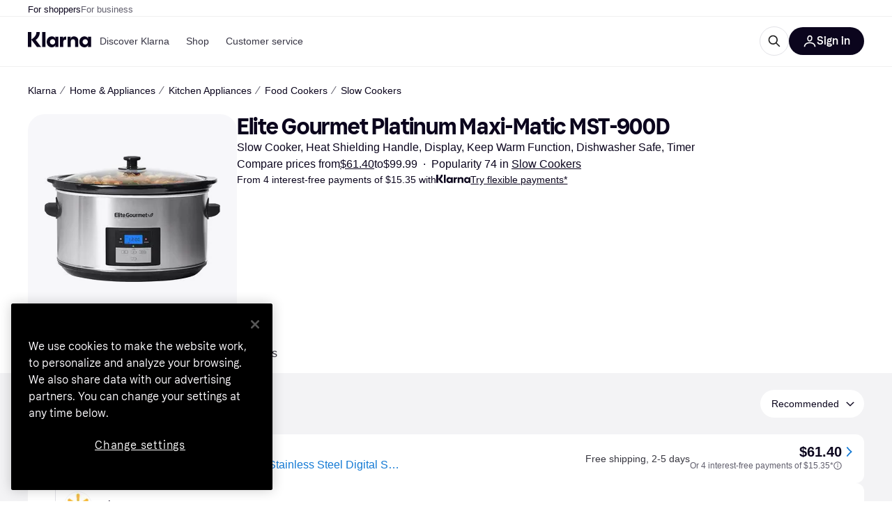

--- FILE ---
content_type: application/javascript
request_url: https://owp.klarna.com/static/80408-4973fd1f.js
body_size: 97413
content:
/*! For license information please see 80408-4973fd1f.js.LICENSE.txt */
(self.__LOADABLE_LOADED_CHUNKS__=self.__LOADABLE_LOADED_CHUNKS__||[]).push([["80408"],{2833(e){e.exports=function(e,t,r,n){var i=r?r.call(n,e,t):void 0;if(void 0!==i)return!!i;if(e===t)return!0;if("object"!=typeof e||!e||"object"!=typeof t||!t)return!1;var o=Object.keys(e),a=Object.keys(t);if(o.length!==a.length)return!1;for(var s=Object.prototype.hasOwnProperty.bind(t),l=0;l<o.length;l++){var c=o[l];if(!s(c))return!1;var g=e[c],d=t[c];if(!1===(i=r?r.call(n,g,d,c):void 0)||void 0===i&&g!==d)return!1}return!0}},59901(e,t,r){"use strict";r.d(t,{i7:()=>eH,Ay:()=>eF,Dx:()=>eS,DU:()=>eE,AH:()=>ey,DP:()=>eI});var n,i,o,a=r(44363),s=r(96540),l=r(2833),c=r.n(l);let g=function(e){function t(e,t,n){var i=t.trim().split(h);t=i;var o=i.length,a=e.length;switch(a){case 0:case 1:var s=0;for(e=0===a?"":e[0]+" ";s<o;++s)t[s]=r(e,t[s],n).trim();break;default:var l=s=0;for(t=[];s<o;++s)for(var c=0;c<a;++c)t[l++]=r(e[c]+" ",i[s],n).trim()}return t}function r(e,t,r){var n=t.charCodeAt(0);switch(33>n&&(n=(t=t.trim()).charCodeAt(0)),n){case 38:return t.replace(f,"$1"+e.trim());case 58:return e.trim()+t.replace(f,"$1"+e.trim());default:if(0<+r&&0<t.indexOf("\f"))return t.replace(f,(58===e.charCodeAt(0)?"":"$1")+e.trim())}return e+t}function n(e,t,r,o){var a=e+";",s=2*t+3*r+4*o;if(944===s){e=a.indexOf(":",9)+1;var l=a.substring(e,a.length-1).trim();return l=a.substring(0,e).trim()+l+";",1===L||2===L&&i(l,1)?"-webkit-"+l+l:l}if(0===L||2===L&&!i(a,1))return a;switch(s){case 1015:return 97===a.charCodeAt(10)?"-webkit-"+a+a:a;case 951:return 116===a.charCodeAt(3)?"-webkit-"+a+a:a;case 963:return 110===a.charCodeAt(5)?"-webkit-"+a+a:a;case 1009:if(100!==a.charCodeAt(4))break;case 969:case 942:return"-webkit-"+a+a;case 978:return"-webkit-"+a+"-moz-"+a+a;case 1019:case 983:return"-webkit-"+a+"-moz-"+a+"-ms-"+a+a;case 883:if(45===a.charCodeAt(8))return"-webkit-"+a+a;if(0<a.indexOf("image-set(",11))return a.replace(O,"$1-webkit-$2")+a;break;case 932:if(45===a.charCodeAt(4))switch(a.charCodeAt(5)){case 103:return"-webkit-box-"+a.replace("-grow","")+"-webkit-"+a+"-ms-"+a.replace("grow","positive")+a;case 115:return"-webkit-"+a+"-ms-"+a.replace("shrink","negative")+a;case 98:return"-webkit-"+a+"-ms-"+a.replace("basis","preferred-size")+a}return"-webkit-"+a+"-ms-"+a+a;case 964:return"-webkit-"+a+"-ms-flex-"+a+a;case 1023:if(99!==a.charCodeAt(8))break;return"-webkit-box-pack"+(l=a.substring(a.indexOf(":",15)).replace("flex-","").replace("space-between","justify"))+"-webkit-"+a+"-ms-flex-pack"+l+a;case 1005:return p.test(a)?a.replace(d,":-webkit-")+a.replace(d,":-moz-")+a:a;case 1e3:switch(t=(l=a.substring(13).trim()).indexOf("-")+1,l.charCodeAt(0)+l.charCodeAt(t)){case 226:l=a.replace(x,"tb");break;case 232:l=a.replace(x,"tb-rl");break;case 220:l=a.replace(x,"lr");break;default:return a}return"-webkit-"+a+"-ms-"+l+a;case 1017:if(-1===a.indexOf("sticky",9))break;case 975:switch(t=(a=e).length-10,s=(l=(33===a.charCodeAt(t)?a.substring(0,t):a).substring(e.indexOf(":",7)+1).trim()).charCodeAt(0)+(0|l.charCodeAt(7))){case 203:if(111>l.charCodeAt(8))break;case 115:a=a.replace(l,"-webkit-"+l)+";"+a;break;case 207:case 102:a=a.replace(l,"-webkit-"+(102<s?"inline-":"")+"box")+";"+a.replace(l,"-webkit-"+l)+";"+a.replace(l,"-ms-"+l+"box")+";"+a}return a+";";case 938:if(45===a.charCodeAt(5))switch(a.charCodeAt(6)){case 105:return l=a.replace("-items",""),"-webkit-"+a+"-webkit-box-"+l+"-ms-flex-"+l+a;case 115:return"-webkit-"+a+"-ms-flex-item-"+a.replace(v,"")+a;default:return"-webkit-"+a+"-ms-flex-line-pack"+a.replace("align-content","").replace(v,"")+a}break;case 973:case 989:if(45!==a.charCodeAt(3)||122===a.charCodeAt(4))break;case 931:case 953:if(!0===k.test(e))return 115===(l=e.substring(e.indexOf(":")+1)).charCodeAt(0)?n(e.replace("stretch","fill-available"),t,r,o).replace(":fill-available",":stretch"):a.replace(l,"-webkit-"+l)+a.replace(l,"-moz-"+l.replace("fill-",""))+a;break;case 962:if(a="-webkit-"+a+(102===a.charCodeAt(5)?"-ms-"+a:"")+a,211===r+o&&105===a.charCodeAt(13)&&0<a.indexOf("transform",10))return a.substring(0,a.indexOf(";",27)+1).replace(u,"$1-webkit-$2")+a}return a}function i(e,t){var r=e.indexOf(1===t?":":"{"),n=e.substring(0,3!==t?r:10);return r=e.substring(r+1,e.length-1),H(2!==t?n:n.replace(j,"$1"),r,t)}function o(e,t){var r=n(t,t.charCodeAt(0),t.charCodeAt(1),t.charCodeAt(2));return r!==t+";"?r.replace(C," or ($1)").substring(4):"("+t+")"}function a(e,t,r,n,i,o,a,s,c,g){for(var d,p=0,u=t;p<E;++p)switch(d=T[p].call(l,e,u,r,n,i,o,a,s,c,g)){case void 0:case!1:case!0:case null:break;default:u=d}if(u!==t)return u}function s(e){return void 0!==(e=e.prefix)&&(H=null,e?"function"!=typeof e?L=1:(L=2,H=e):L=0),s}function l(e,r){var s=e;if(33>s.charCodeAt(0)&&(s=s.trim()),s=[s],0<E){var l=a(-1,r,s,s,P,A,0,0,0,0);void 0!==l&&"string"==typeof l&&(r=l)}var d=function e(r,s,l,d,p){for(var u,h,f,x,C,v=0,j=0,k=0,O=0,T=0,H=0,F=f=u=0,D=0,B=0,V=0,Z=0,R=l.length,$=R-1,N="",z="",_="",K="";D<R;){if(h=l.charCodeAt(D),D===$&&0!==j+O+k+v&&(0!==j&&(h=47===j?10:47),O=k=v=0,R++,$++),0===j+O+k+v){if(D===$&&(0<B&&(N=N.replace(g,"")),0<N.trim().length)){switch(h){case 32:case 9:case 59:case 13:case 10:break;default:N+=l.charAt(D)}h=59}switch(h){case 123:for(u=(N=N.trim()).charCodeAt(0),f=1,Z=++D;D<R;){switch(h=l.charCodeAt(D)){case 123:f++;break;case 125:f--;break;case 47:switch(h=l.charCodeAt(D+1)){case 42:case 47:e:{for(F=D+1;F<$;++F)switch(l.charCodeAt(F)){case 47:if(42===h&&42===l.charCodeAt(F-1)&&D+2!==F){D=F+1;break e}break;case 10:if(47===h){D=F+1;break e}}D=F}}break;case 91:h++;case 40:h++;case 34:case 39:for(;D++<$&&l.charCodeAt(D)!==h;);}if(0===f)break;D++}if(f=l.substring(Z,D),0===u&&(u=(N=N.replace(c,"").trim()).charCodeAt(0)),64===u){switch(0<B&&(N=N.replace(g,"")),h=N.charCodeAt(1)){case 100:case 109:case 115:case 45:B=s;break;default:B=M}if(Z=(f=e(s,B,f,h,p+1)).length,0<E&&(C=a(3,f,B=t(M,N,V),s,P,A,Z,h,p,d),N=B.join(""),void 0!==C&&0===(Z=(f=C.trim()).length)&&(h=0,f="")),0<Z)switch(h){case 115:N=N.replace(y,o);case 100:case 109:case 45:f=N+"{"+f+"}";break;case 107:f=(N=N.replace(m,"$1 $2"))+"{"+f+"}",f=1===L||2===L&&i("@"+f,3)?"@-webkit-"+f+"@"+f:"@"+f;break;default:f=N+f,112===d&&(z+=f,f="")}else f=""}else f=e(s,t(s,N,V),f,d,p+1);_+=f,f=V=B=F=u=0,N="",h=l.charCodeAt(++D);break;case 125:case 59:if(1<(Z=(N=(0<B?N.replace(g,""):N).trim()).length))switch(0===F&&(45===(u=N.charCodeAt(0))||96<u&&123>u)&&(Z=(N=N.replace(" ",":")).length),0<E&&void 0!==(C=a(1,N,s,r,P,A,z.length,d,p,d))&&0===(Z=(N=C.trim()).length)&&(N="\0\0"),u=N.charCodeAt(0),h=N.charCodeAt(1),u){case 0:break;case 64:if(105===h||99===h){K+=N+l.charAt(D);break}default:58!==N.charCodeAt(Z-1)&&(z+=n(N,u,h,N.charCodeAt(2)))}V=B=F=u=0,N="",h=l.charCodeAt(++D)}}switch(h){case 13:case 10:47===j?j=0:0===1+u&&107!==d&&0<N.length&&(B=1,N+="\0"),0<E*I&&a(0,N,s,r,P,A,z.length,d,p,d),A=1,P++;break;case 59:case 125:if(0===j+O+k+v){A++;break}default:switch(A++,x=l.charAt(D),h){case 9:case 32:if(0===O+v+j)switch(T){case 44:case 58:case 9:case 32:x="";break;default:32!==h&&(x=" ")}break;case 0:x="\\0";break;case 12:x="\\f";break;case 11:x="\\v";break;case 38:0===O+j+v&&(B=V=1,x="\f"+x);break;case 108:if(0===O+j+v+S&&0<F)switch(D-F){case 2:112===T&&58===l.charCodeAt(D-3)&&(S=T);case 8:111===H&&(S=H)}break;case 58:0===O+j+v&&(F=D);break;case 44:0===j+k+O+v&&(B=1,x+="\r");break;case 34:case 39:0===j&&(O=O===h?0:0===O?h:O);break;case 91:0===O+j+k&&v++;break;case 93:0===O+j+k&&v--;break;case 41:0===O+j+v&&k--;break;case 40:0===O+j+v&&(0===u&&(2*T+3*H==533||(u=1)),k++);break;case 64:0===j+k+O+v+F+f&&(f=1);break;case 42:case 47:if(!(0<O+v+k))switch(j){case 0:switch(2*h+3*l.charCodeAt(D+1)){case 235:j=47;break;case 220:Z=D,j=42}break;case 42:47===h&&42===T&&Z+2!==D&&(33===l.charCodeAt(Z+2)&&(z+=l.substring(Z,D+1)),x="",j=0)}}0===j&&(N+=x)}H=T,T=h,D++}if(0<(Z=z.length)){if(B=s,0<E&&void 0!==(C=a(2,z,B,r,P,A,Z,d,p,d))&&0===(z=C).length)return K+z+_;if(z=B.join(",")+"{"+z+"}",0!=L*S){switch(2!==L||i(z,2)||(S=0),S){case 111:z=z.replace(w,":-moz-$1")+z;break;case 112:z=z.replace(b,"::-webkit-input-$1")+z.replace(b,"::-moz-$1")+z.replace(b,":-ms-input-$1")+z}S=0}}return K+z+_}(M,s,r,0,0);return 0<E&&void 0!==(l=a(-2,d,s,s,P,A,d.length,0,0,0))&&(d=l),S=0,A=P=1,d}var c=/^\0+/g,g=/[\0\r\f]/g,d=/: */g,p=/zoo|gra/,u=/([,: ])(transform)/g,h=/,\r+?/g,f=/([\t\r\n ])*\f?&/g,m=/@(k\w+)\s*(\S*)\s*/,b=/::(place)/g,w=/:(read-only)/g,x=/[svh]\w+-[tblr]{2}/,y=/\(\s*(.*)\s*\)/g,C=/([\s\S]*?);/g,v=/-self|flex-/g,j=/[^]*?(:[rp][el]a[\w-]+)[^]*/,k=/stretch|:\s*\w+\-(?:conte|avail)/,O=/([^-])(image-set\()/,A=1,P=1,S=0,L=1,M=[],T=[],E=0,H=null,I=0;return l.use=function e(t){switch(t){case void 0:case null:E=T.length=0;break;default:if("function"==typeof t)T[E++]=t;else if("object"==typeof t)for(var r=0,n=t.length;r<n;++r)e(t[r]);else I=0|!!t}return e},l.set=s,void 0!==e&&s(e),l},d={animationIterationCount:1,borderImageOutset:1,borderImageSlice:1,borderImageWidth:1,boxFlex:1,boxFlexGroup:1,boxOrdinalGroup:1,columnCount:1,columns:1,flex:1,flexGrow:1,flexPositive:1,flexShrink:1,flexNegative:1,flexOrder:1,gridRow:1,gridRowEnd:1,gridRowSpan:1,gridRowStart:1,gridColumn:1,gridColumnEnd:1,gridColumnSpan:1,gridColumnStart:1,msGridRow:1,msGridRowSpan:1,msGridColumn:1,msGridColumnSpan:1,fontWeight:1,lineHeight:1,opacity:1,order:1,orphans:1,tabSize:1,widows:1,zIndex:1,zoom:1,WebkitLineClamp:1,fillOpacity:1,floodOpacity:1,stopOpacity:1,strokeDasharray:1,strokeDashoffset:1,strokeMiterlimit:1,strokeOpacity:1,strokeWidth:1};var p=/^((children|dangerouslySetInnerHTML|key|ref|autoFocus|defaultValue|defaultChecked|innerHTML|suppressContentEditableWarning|suppressHydrationWarning|valueLink|abbr|accept|acceptCharset|accessKey|action|allow|allowUserMedia|allowPaymentRequest|allowFullScreen|allowTransparency|alt|async|autoComplete|autoPlay|capture|cellPadding|cellSpacing|challenge|charSet|checked|cite|classID|className|cols|colSpan|content|contentEditable|contextMenu|controls|controlsList|coords|crossOrigin|data|dateTime|decoding|default|defer|dir|disabled|disablePictureInPicture|download|draggable|encType|enterKeyHint|form|formAction|formEncType|formMethod|formNoValidate|formTarget|frameBorder|headers|height|hidden|high|href|hrefLang|htmlFor|httpEquiv|id|inputMode|integrity|is|keyParams|keyType|kind|label|lang|list|loading|loop|low|marginHeight|marginWidth|max|maxLength|media|mediaGroup|method|min|minLength|multiple|muted|name|nonce|noValidate|open|optimum|pattern|placeholder|playsInline|poster|preload|profile|radioGroup|readOnly|referrerPolicy|rel|required|reversed|role|rows|rowSpan|sandbox|scope|scoped|scrolling|seamless|selected|shape|size|sizes|slot|span|spellCheck|src|srcDoc|srcLang|srcSet|start|step|style|summary|tabIndex|target|title|translate|type|useMap|value|width|wmode|wrap|about|datatype|inlist|prefix|property|resource|typeof|vocab|autoCapitalize|autoCorrect|autoSave|color|incremental|fallback|inert|itemProp|itemScope|itemType|itemID|itemRef|on|option|results|security|unselectable|accentHeight|accumulate|additive|alignmentBaseline|allowReorder|alphabetic|amplitude|arabicForm|ascent|attributeName|attributeType|autoReverse|azimuth|baseFrequency|baselineShift|baseProfile|bbox|begin|bias|by|calcMode|capHeight|clip|clipPathUnits|clipPath|clipRule|colorInterpolation|colorInterpolationFilters|colorProfile|colorRendering|contentScriptType|contentStyleType|cursor|cx|cy|d|decelerate|descent|diffuseConstant|direction|display|divisor|dominantBaseline|dur|dx|dy|edgeMode|elevation|enableBackground|end|exponent|externalResourcesRequired|fill|fillOpacity|fillRule|filter|filterRes|filterUnits|floodColor|floodOpacity|focusable|fontFamily|fontSize|fontSizeAdjust|fontStretch|fontStyle|fontVariant|fontWeight|format|from|fr|fx|fy|g1|g2|glyphName|glyphOrientationHorizontal|glyphOrientationVertical|glyphRef|gradientTransform|gradientUnits|hanging|horizAdvX|horizOriginX|ideographic|imageRendering|in|in2|intercept|k|k1|k2|k3|k4|kernelMatrix|kernelUnitLength|kerning|keyPoints|keySplines|keyTimes|lengthAdjust|letterSpacing|lightingColor|limitingConeAngle|local|markerEnd|markerMid|markerStart|markerHeight|markerUnits|markerWidth|mask|maskContentUnits|maskUnits|mathematical|mode|numOctaves|offset|opacity|operator|order|orient|orientation|origin|overflow|overlinePosition|overlineThickness|panose1|paintOrder|pathLength|patternContentUnits|patternTransform|patternUnits|pointerEvents|points|pointsAtX|pointsAtY|pointsAtZ|preserveAlpha|preserveAspectRatio|primitiveUnits|r|radius|refX|refY|renderingIntent|repeatCount|repeatDur|requiredExtensions|requiredFeatures|restart|result|rotate|rx|ry|scale|seed|shapeRendering|slope|spacing|specularConstant|specularExponent|speed|spreadMethod|startOffset|stdDeviation|stemh|stemv|stitchTiles|stopColor|stopOpacity|strikethroughPosition|strikethroughThickness|string|stroke|strokeDasharray|strokeDashoffset|strokeLinecap|strokeLinejoin|strokeMiterlimit|strokeOpacity|strokeWidth|surfaceScale|systemLanguage|tableValues|targetX|targetY|textAnchor|textDecoration|textRendering|textLength|to|transform|u1|u2|underlinePosition|underlineThickness|unicode|unicodeBidi|unicodeRange|unitsPerEm|vAlphabetic|vHanging|vIdeographic|vMathematical|values|vectorEffect|version|vertAdvY|vertOriginX|vertOriginY|viewBox|viewTarget|visibility|widths|wordSpacing|writingMode|x|xHeight|x1|x2|xChannelSelector|xlinkActuate|xlinkArcrole|xlinkHref|xlinkRole|xlinkShow|xlinkTitle|xlinkType|xmlBase|xmlns|xmlnsXlink|xmlLang|xmlSpace|y|y1|y2|yChannelSelector|z|zoomAndPan|for|class|autofocus)|(([Dd][Aa][Tt][Aa]|[Aa][Rr][Ii][Aa]|x)-.*))$/,u=(i=function(e){return p.test(e)||111===e.charCodeAt(0)&&110===e.charCodeAt(1)&&91>e.charCodeAt(2)},o=Object.create(null),function(e){return void 0===o[e]&&(o[e]=i(e)),o[e]}),h=r(4146),f=r.n(h);function m(){return(m=Object.assign||function(e){for(var t=1;t<arguments.length;t++){var r=arguments[t];for(var n in r)Object.prototype.hasOwnProperty.call(r,n)&&(e[n]=r[n])}return e}).apply(this,arguments)}var b=function(e,t){for(var r=[e[0]],n=0,i=t.length;n<i;n+=1)r.push(t[n],e[n+1]);return r},w=function(e){return null!==e&&"object"==typeof e&&"[object Object]"===(e.toString?e.toString():Object.prototype.toString.call(e))&&!(0,a.typeOf)(e)},x=Object.freeze([]),y=Object.freeze({});function C(e){return"function"==typeof e}function v(e){return e.displayName||e.name||"Component"}function j(e){return e&&"string"==typeof e.styledComponentId}var k="undefined"!=typeof process&&void 0!==process.env&&(process.env.REACT_APP_SC_ATTR||process.env.SC_ATTR)||"data-styled",O="undefined"!=typeof window&&"HTMLElement"in window,A=!!("boolean"==typeof SC_DISABLE_SPEEDY?SC_DISABLE_SPEEDY:"undefined"!=typeof process&&void 0!==process.env&&(void 0!==process.env.REACT_APP_SC_DISABLE_SPEEDY&&""!==process.env.REACT_APP_SC_DISABLE_SPEEDY?"false"!==process.env.REACT_APP_SC_DISABLE_SPEEDY&&process.env.REACT_APP_SC_DISABLE_SPEEDY:void 0!==process.env.SC_DISABLE_SPEEDY&&""!==process.env.SC_DISABLE_SPEEDY&&"false"!==process.env.SC_DISABLE_SPEEDY&&process.env.SC_DISABLE_SPEEDY)),P={};function S(e){for(var t=arguments.length,r=Array(t>1?t-1:0),n=1;n<t;n++)r[n-1]=arguments[n];throw Error("An error occurred. See https://git.io/JUIaE#"+e+" for more information."+(r.length>0?" Args: "+r.join(", "):""))}var L=function(){function e(e){this.groupSizes=new Uint32Array(512),this.length=512,this.tag=e}var t=e.prototype;return t.indexOfGroup=function(e){for(var t=0,r=0;r<e;r++)t+=this.groupSizes[r];return t},t.insertRules=function(e,t){if(e>=this.groupSizes.length){for(var r=this.groupSizes,n=r.length,i=n;e>=i;)(i<<=1)<0&&S(16,""+e);this.groupSizes=new Uint32Array(i),this.groupSizes.set(r),this.length=i;for(var o=n;o<i;o++)this.groupSizes[o]=0}for(var a=this.indexOfGroup(e+1),s=0,l=t.length;s<l;s++)this.tag.insertRule(a,t[s])&&(this.groupSizes[e]++,a++)},t.clearGroup=function(e){if(e<this.length){var t=this.groupSizes[e],r=this.indexOfGroup(e),n=r+t;this.groupSizes[e]=0;for(var i=r;i<n;i++)this.tag.deleteRule(r)}},t.getGroup=function(e){var t="";if(e>=this.length||0===this.groupSizes[e])return t;for(var r=this.groupSizes[e],n=this.indexOfGroup(e),i=n+r,o=n;o<i;o++)t+=this.tag.getRule(o)+"/*!sc*/\n";return t},e}(),M=new Map,T=new Map,E=1,H=function(e){if(M.has(e))return M.get(e);for(;T.has(E);)E++;var t=E++;return M.set(e,t),T.set(t,e),t},I=function(e,t){t>=E&&(E=t+1),M.set(e,t),T.set(t,e)},F="style["+k+'][data-styled-version="5.3.11"]',D=RegExp("^"+k+'\\.g(\\d+)\\[id="([\\w\\d-]+)"\\].*?"([^"]*)'),B=function(e,t,r){for(var n,i=r.split(","),o=0,a=i.length;o<a;o++)(n=i[o])&&e.registerName(t,n)},V=function(e,t){for(var r=(t.textContent||"").split("/*!sc*/\n"),n=[],i=0,o=r.length;i<o;i++){var a=r[i].trim();if(a){var s=a.match(D);if(s){var l=0|parseInt(s[1],10),c=s[2];0!==l&&(I(c,l),B(e,c,s[3]),e.getTag().insertRules(l,n)),n.length=0}else n.push(a)}}},Z=function(){return r.nc},R=function(e){var t=document.head,r=e||t,n=document.createElement("style"),i=function(e){for(var t=e.childNodes,r=t.length;r>=0;r--){var n=t[r];if(n&&1===n.nodeType&&n.hasAttribute(k))return n}}(r),o=void 0!==i?i.nextSibling:null;n.setAttribute(k,"active"),n.setAttribute("data-styled-version","5.3.11");var a=Z();return a&&n.setAttribute("nonce",a),r.insertBefore(n,o),n},$=function(){function e(e){var t=this.element=R(e);t.appendChild(document.createTextNode("")),this.sheet=function(e){if(e.sheet)return e.sheet;for(var t=document.styleSheets,r=0,n=t.length;r<n;r++){var i=t[r];if(i.ownerNode===e)return i}S(17)}(t),this.length=0}var t=e.prototype;return t.insertRule=function(e,t){try{return this.sheet.insertRule(t,e),this.length++,!0}catch(e){return!1}},t.deleteRule=function(e){this.sheet.deleteRule(e),this.length--},t.getRule=function(e){var t=this.sheet.cssRules[e];return void 0!==t&&"string"==typeof t.cssText?t.cssText:""},e}(),N=function(){function e(e){var t=this.element=R(e);this.nodes=t.childNodes,this.length=0}var t=e.prototype;return t.insertRule=function(e,t){if(e<=this.length&&e>=0){var r=document.createTextNode(t),n=this.nodes[e];return this.element.insertBefore(r,n||null),this.length++,!0}return!1},t.deleteRule=function(e){this.element.removeChild(this.nodes[e]),this.length--},t.getRule=function(e){return e<this.length?this.nodes[e].textContent:""},e}(),z=function(){function e(e){this.rules=[],this.length=0}var t=e.prototype;return t.insertRule=function(e,t){return e<=this.length&&(this.rules.splice(e,0,t),this.length++,!0)},t.deleteRule=function(e){this.rules.splice(e,1),this.length--},t.getRule=function(e){return e<this.length?this.rules[e]:""},e}(),_=O,K={isServer:!O,useCSSOMInjection:!A},W=function(){function e(e,t,r){void 0===e&&(e=y),void 0===t&&(t={}),this.options=m({},K,{},e),this.gs=t,this.names=new Map(r),this.server=!!e.isServer,!this.server&&O&&_&&(_=!1,function(e){for(var t=document.querySelectorAll(F),r=0,n=t.length;r<n;r++){var i=t[r];i&&"active"!==i.getAttribute(k)&&(V(e,i),i.parentNode&&i.parentNode.removeChild(i))}}(this))}e.registerId=function(e){return H(e)};var t=e.prototype;return t.reconstructWithOptions=function(t,r){return void 0===r&&(r=!0),new e(m({},this.options,{},t),this.gs,r&&this.names||void 0)},t.allocateGSInstance=function(e){return this.gs[e]=(this.gs[e]||0)+1},t.getTag=function(){var e,t,r,n;return this.tag||(this.tag=(t=(e=this.options).isServer,r=e.useCSSOMInjection,n=e.target,new L(t?new z(n):r?new $(n):new N(n))))},t.hasNameForId=function(e,t){return this.names.has(e)&&this.names.get(e).has(t)},t.registerName=function(e,t){if(H(e),this.names.has(e))this.names.get(e).add(t);else{var r=new Set;r.add(t),this.names.set(e,r)}},t.insertRules=function(e,t,r){this.registerName(e,t),this.getTag().insertRules(H(e),r)},t.clearNames=function(e){this.names.has(e)&&this.names.get(e).clear()},t.clearRules=function(e){this.getTag().clearGroup(H(e)),this.clearNames(e)},t.clearTag=function(){this.tag=void 0},t.toString=function(){return function(e){for(var t=e.getTag(),r=t.length,n="",i=0;i<r;i++){var o,a=(o=i,T.get(o));if(void 0!==a){var s=e.names.get(a),l=t.getGroup(i);if(s&&l&&s.size){var c=k+".g"+i+'[id="'+a+'"]',g="";void 0!==s&&s.forEach(function(e){e.length>0&&(g+=e+",")}),n+=""+l+c+'{content:"'+g+'"}/*!sc*/\n'}}}return n}(this)},e}(),U=/(a)(d)/gi,G=function(e){return String.fromCharCode(e+(e>25?39:97))};function Y(e){var t,r="";for(t=Math.abs(e);t>52;t=t/52|0)r=G(t%52)+r;return(G(t%52)+r).replace(U,"$1-$2")}var J=function(e,t){for(var r=t.length;r;)e=33*e^t.charCodeAt(--r);return e},q=function(e){return J(5381,e)};function X(e){for(var t=0;t<e.length;t+=1){var r=e[t];if(C(r)&&!j(r))return!1}return!0}var Q=q("5.3.11"),ee=function(){function e(e,t,r){this.rules=e,this.staticRulesId="",this.isStatic=(void 0===r||r.isStatic)&&X(e),this.componentId=t,this.baseHash=J(Q,t),this.baseStyle=r,W.registerId(t)}return e.prototype.generateAndInjectStyles=function(e,t,r){var n=this.componentId,i=[];if(this.baseStyle&&i.push(this.baseStyle.generateAndInjectStyles(e,t,r)),this.isStatic&&!r.hash)if(this.staticRulesId&&t.hasNameForId(n,this.staticRulesId))i.push(this.staticRulesId);else{var o=ew(this.rules,e,t,r).join(""),a=Y(J(this.baseHash,o)>>>0);if(!t.hasNameForId(n,a)){var s=r(o,"."+a,void 0,n);t.insertRules(n,a,s)}i.push(a),this.staticRulesId=a}else{for(var l=this.rules.length,c=J(this.baseHash,r.hash),g="",d=0;d<l;d++){var p=this.rules[d];if("string"==typeof p)g+=p;else if(p){var u=ew(p,e,t,r),h=Array.isArray(u)?u.join(""):u;c=J(c,h+d),g+=h}}if(g){var f=Y(c>>>0);if(!t.hasNameForId(n,f)){var m=r(g,"."+f,void 0,n);t.insertRules(n,f,m)}i.push(f)}}return i.join(" ")},e}(),et=/^\s*\/\/.*$/gm,er=[":","[",".","#"];function en(e){var t,r,n,i,o=void 0===e?y:e,a=o.options,s=void 0===a?y:a,l=o.plugins,c=void 0===l?x:l,d=new g(s),p=[],u=function(e){function t(t){if(t)try{e(t+"}")}catch(e){}}return function(r,n,i,o,a,s,l,c,g,d){switch(r){case 1:if(0===g&&64===n.charCodeAt(0))return e(n+";"),"";break;case 2:if(0===c)return n+"/*|*/";break;case 3:switch(c){case 102:case 112:return e(i[0]+n),"";default:return n+(0===d?"/*|*/":"")}case -2:n.split("/*|*/}").forEach(t)}}}(function(e){p.push(e)}),h=function(e,n,o){return 0===n&&-1!==er.indexOf(o[r.length])||o.match(i)?e:"."+t};function f(e,o,a,s){void 0===s&&(s="&");var l=e.replace(et,""),c=o&&a?a+" "+o+" { "+l+" }":l;return t=s,n=RegExp("\\"+(r=o)+"\\b","g"),i=RegExp("(\\"+r+"\\b){2,}"),d(a||!o?"":o,c)}return d.use([].concat(c,[function(e,t,i){2===e&&i.length&&i[0].lastIndexOf(r)>0&&(i[0]=i[0].replace(n,h))},u,function(e){if(-2===e){var t=p;return p=[],t}}])),f.hash=c.length?c.reduce(function(e,t){return t.name||S(15),J(e,t.name)},5381).toString():"",f}var ei=s.createContext(),eo=(ei.Consumer,s.createContext()),ea=(eo.Consumer,new W),es=en();function el(){return(0,s.useContext)(ei)||ea}function ec(){return(0,s.useContext)(eo)||es}function eg(e){var t=(0,s.useState)(e.stylisPlugins),r=t[0],n=t[1],i=el(),o=(0,s.useMemo)(function(){var t=i;return e.sheet?t=e.sheet:e.target&&(t=t.reconstructWithOptions({target:e.target},!1)),e.disableCSSOMInjection&&(t=t.reconstructWithOptions({useCSSOMInjection:!1})),t},[e.disableCSSOMInjection,e.sheet,e.target]),a=(0,s.useMemo)(function(){return en({options:{prefix:!e.disableVendorPrefixes},plugins:r})},[e.disableVendorPrefixes,r]);return(0,s.useEffect)(function(){c()(r,e.stylisPlugins)||n(e.stylisPlugins)},[e.stylisPlugins]),s.createElement(ei.Provider,{value:o},s.createElement(eo.Provider,{value:a},e.children))}var ed=function(){function e(e,t){var r=this;this.inject=function(e,t){void 0===t&&(t=es);var n=r.name+t.hash;e.hasNameForId(r.id,n)||e.insertRules(r.id,n,t(r.rules,n,"@keyframes"))},this.toString=function(){return S(12,String(r.name))},this.name=e,this.id="sc-keyframes-"+e,this.rules=t}return e.prototype.getName=function(e){return void 0===e&&(e=es),this.name+e.hash},e}(),ep=/([A-Z])/,eu=/([A-Z])/g,eh=/^ms-/,ef=function(e){return"-"+e.toLowerCase()};function em(e){return ep.test(e)?e.replace(eu,ef).replace(eh,"-ms-"):e}var eb=function(e){return null==e||!1===e||""===e};function ew(e,t,r,n){if(Array.isArray(e)){for(var i,o=[],a=0,s=e.length;a<s;a+=1)""!==(i=ew(e[a],t,r,n))&&(Array.isArray(i)?o.push.apply(o,i):o.push(i));return o}return eb(e)?"":j(e)?"."+e.styledComponentId:C(e)?"function"!=typeof e||e.prototype&&e.prototype.isReactComponent||!t?e:ew(e(t),t,r,n):e instanceof ed?r?(e.inject(r,n),e.getName(n)):e:w(e)?function e(t,r){var n,i=[];for(var o in t)t.hasOwnProperty(o)&&!eb(t[o])&&(Array.isArray(t[o])&&t[o].isCss||C(t[o])?i.push(em(o)+":",t[o],";"):w(t[o])?i.push.apply(i,e(t[o],o)):i.push(em(o)+": "+(null==(n=t[o])||"boolean"==typeof n||""===n?"":"number"!=typeof n||0===n||o in d||o.startsWith("--")?String(n).trim():n+"px")+";"));return r?[r+" {"].concat(i,["}"]):i}(e):e.toString()}var ex=function(e){return Array.isArray(e)&&(e.isCss=!0),e};function ey(e){for(var t=arguments.length,r=Array(t>1?t-1:0),n=1;n<t;n++)r[n-1]=arguments[n];return C(e)||w(e)?ex(ew(b(x,[e].concat(r)))):0===r.length&&1===e.length&&"string"==typeof e[0]?e:ex(ew(b(e,r)))}var eC=function(e,t,r){return void 0===r&&(r=y),e.theme!==r.theme&&e.theme||t||r.theme},ev=/[!"#$%&'()*+,./:;<=>?@[\\\]^`{|}~-]+/g,ej=/(^-|-$)/g;function ek(e){return e.replace(ev,"-").replace(ej,"")}var eO=function(e){return Y(q(e)>>>0)};function eA(e){return"string"==typeof e}var eP=function(e){return"function"==typeof e||"object"==typeof e&&null!==e&&!Array.isArray(e)},eS=s.createContext();eS.Consumer;var eL={},eM=function(e){return function e(t,r,n){if(void 0===n&&(n=y),!(0,a.isValidElementType)(r))return S(1,String(r));var i=function(){return t(r,n,ey.apply(void 0,arguments))};return i.withConfig=function(i){return e(t,r,m({},n,{},i))},i.attrs=function(i){return e(t,r,m({},n,{attrs:Array.prototype.concat(n.attrs,i).filter(Boolean)}))},i}(function e(t,r,n){var i=j(t),o=!eA(t),a=r.attrs,l=void 0===a?x:a,c=r.componentId,g=void 0===c?(k=r.displayName,O=r.parentComponentId,eL[A="string"!=typeof k?"sc":ek(k)]=(eL[A]||0)+1,P=A+"-"+eO("5.3.11"+A+eL[A]),O?O+"-"+P:P):c,d=r.displayName,p=void 0===d?eA(t)?"styled."+t:"Styled("+v(t)+")":d,h=r.displayName&&r.componentId?ek(r.displayName)+"-"+r.componentId:r.componentId||g,b=i&&t.attrs?Array.prototype.concat(t.attrs,l).filter(Boolean):l,w=r.shouldForwardProp;i&&t.shouldForwardProp&&(w=r.shouldForwardProp?function(e,n,i){return t.shouldForwardProp(e,n,i)&&r.shouldForwardProp(e,n,i)}:t.shouldForwardProp);var k,O,A,P,S,L=new ee(n,h,i?t.componentStyle:void 0),M=L.isStatic&&0===l.length,T=function(e,t){return function(e,t,r,n){var i,o,a,l,c,g=e.attrs,d=e.componentStyle,p=e.defaultProps,h=e.foldedComponentIds,f=e.shouldForwardProp,b=e.styledComponentId,w=e.target,x=(i=eC(t,(0,s.useContext)(eS),p)||y,void 0===i&&(i=y),o=m({},t,{theme:i}),a={},g.forEach(function(e){var t,r,n,i=e;for(t in C(i)&&(i=i(o)),i)o[t]=a[t]="className"===t?(r=a[t],n=i[t],r&&n?r+" "+n:r||n):i[t]}),[o,a]),v=x[0],j=x[1],k=(l=el(),c=ec(),n?d.generateAndInjectStyles(y,l,c):d.generateAndInjectStyles(v,l,c)),O=j.$as||t.$as||j.as||t.as||w,A=eA(O),P=j!==t?m({},t,{},j):t,S={};for(var L in P)"$"!==L[0]&&"as"!==L&&("forwardedAs"===L?S.as=P[L]:(f?f(L,u,O):!A||u(L))&&(S[L]=P[L]));return t.style&&j.style!==t.style&&(S.style=m({},t.style,{},j.style)),S.className=Array.prototype.concat(h,b,k!==b?k:null,t.className,j.className).filter(Boolean).join(" "),S.ref=r,(0,s.createElement)(O,S)}(S,e,t,M)};return T.displayName=p,(S=s.forwardRef(T)).attrs=b,S.componentStyle=L,S.displayName=p,S.shouldForwardProp=w,S.foldedComponentIds=i?Array.prototype.concat(t.foldedComponentIds,t.styledComponentId):x,S.styledComponentId=h,S.target=i?t.target:t,S.withComponent=function(t){var i=r.componentId,o=function(e,t){if(null==e)return{};var r,n,i={},o=Object.keys(e);for(n=0;n<o.length;n++)t.indexOf(r=o[n])>=0||(i[r]=e[r]);return i}(r,["componentId"]),a=i&&i+"-"+(eA(t)?t:ek(v(t)));return e(t,m({},o,{attrs:b,componentId:a}),n)},Object.defineProperty(S,"defaultProps",{get:function(){return this._foldedDefaultProps},set:function(e){this._foldedDefaultProps=i?function e(t){for(var r=arguments.length,n=Array(r>1?r-1:0),i=1;i<r;i++)n[i-1]=arguments[i];for(var o=0;o<n.length;o++){var a=n[o];if(eP(a))for(var s in a)"__proto__"!==s&&"constructor"!==s&&"prototype"!==s&&function(t,r,n){var i=t[n];eP(r)&&eP(i)?e(i,r):t[n]=r}(t,a[s],s)}return t}({},t.defaultProps,e):e}}),Object.defineProperty(S,"toString",{value:function(){return"."+S.styledComponentId}}),o&&f()(S,t,{attrs:!0,componentStyle:!0,displayName:!0,foldedComponentIds:!0,shouldForwardProp:!0,styledComponentId:!0,target:!0,withComponent:!0}),S},e)};["a","abbr","address","area","article","aside","audio","b","base","bdi","bdo","big","blockquote","body","br","button","canvas","caption","cite","code","col","colgroup","data","datalist","dd","del","details","dfn","dialog","div","dl","dt","em","embed","fieldset","figcaption","figure","footer","form","h1","h2","h3","h4","h5","h6","head","header","hgroup","hr","html","i","iframe","img","input","ins","kbd","keygen","label","legend","li","link","main","map","mark","marquee","menu","menuitem","meta","meter","nav","noscript","object","ol","optgroup","option","output","p","param","picture","pre","progress","q","rp","rt","ruby","s","samp","script","section","select","small","source","span","strong","style","sub","summary","sup","table","tbody","td","textarea","tfoot","th","thead","time","title","tr","track","u","ul","var","video","wbr","circle","clipPath","defs","ellipse","foreignObject","g","image","line","linearGradient","marker","mask","path","pattern","polygon","polyline","radialGradient","rect","stop","svg","text","textPath","tspan"].forEach(function(e){eM[e]=eM(e)});var eT=function(){function e(e,t){this.rules=e,this.componentId=t,this.isStatic=X(e),W.registerId(this.componentId+1)}var t=e.prototype;return t.createStyles=function(e,t,r,n){var i=n(ew(this.rules,t,r,n).join(""),""),o=this.componentId+e;r.insertRules(o,o,i)},t.removeStyles=function(e,t){t.clearRules(this.componentId+e)},t.renderStyles=function(e,t,r,n){e>2&&W.registerId(this.componentId+e),this.removeStyles(e,r),this.createStyles(e,t,r,n)},e}();function eE(e){for(var t=arguments.length,r=Array(t>1?t-1:0),n=1;n<t;n++)r[n-1]=arguments[n];var i=ey.apply(void 0,[e].concat(r)),o="sc-global-"+eO(JSON.stringify(i)),a=new eT(i,o);function l(e){var t=el(),r=ec(),n=(0,s.useContext)(eS),i=(0,s.useRef)(t.allocateGSInstance(o)).current;return t.server&&c(i,e,t,n,r),(0,s.useLayoutEffect)(function(){if(!t.server)return c(i,e,t,n,r),function(){return a.removeStyles(i,t)}},[i,e,t,n,r]),null}function c(e,t,r,n,i){if(a.isStatic)a.renderStyles(e,P,r,i);else{var o=m({},t,{theme:eC(t,n,l.defaultProps)});a.renderStyles(e,o,r,i)}}return s.memo(l)}function eH(e){for(var t=arguments.length,r=Array(t>1?t-1:0),n=1;n<t;n++)r[n-1]=arguments[n];var i=ey.apply(void 0,[e].concat(r)).join("");return new ed(eO(i),i)}(n=(function(){var e=this;this._emitSheetCSS=function(){var t=e.instance.toString();if(!t)return"";var r=Z();return"<style "+[r&&'nonce="'+r+'"',k+'="true"','data-styled-version="5.3.11"'].filter(Boolean).join(" ")+">"+t+"</style>"},this.getStyleTags=function(){return e.sealed?S(2):e._emitSheetCSS()},this.getStyleElement=function(){if(e.sealed)return S(2);var t,r=((t={})[k]="",t["data-styled-version"]="5.3.11",t.dangerouslySetInnerHTML={__html:e.instance.toString()},t),n=Z();return n&&(r.nonce=n),[s.createElement("style",m({},r,{key:"sc-0-0"}))]},this.seal=function(){e.sealed=!0},this.instance=new W({isServer:!0}),this.sealed=!1}).prototype).collectStyles=function(e){return this.sealed?S(2):s.createElement(eg,{sheet:this.instance},e)},n.interleaveWithNodeStream=function(e){return S(3)};var eI=function(){return(0,s.useContext)(eS)};let eF=eM},63163(e,t,r){"use strict";r.d(t,{jP:()=>a,hY:()=>o,$_:()=>i,Cl:()=>n}),r(27495),r(25440);let n=(e,t,r,n)=>{let{dataSource:i,env:o,market:a}=n;return"klarna-web-bff"!==i?`${e}/${t}`:"development"===o?`${e}/${r.replace("api/klarna-web-bff/","")}`:`${e}/${a}/${r}`};r(16280);let i=e=>{switch(e){case"development":return"http://localhost:9000";case"branch":return"https://d1b0coi3igxmvp.cloudfront.net";case"staging":return"https://www.nonprod.klarna.net";case"production":return"https://www.klarna.com";default:throw Error("ERROR: Invalid environment provided.")}},o=(e,t)=>{if("klarna-web-bff"===t)switch(e){case"production":return"https://www.klarna.com";case"development":return"http://localhost:3000";case"staging":case"branch":return"https://www.nonprod.klarna.net";default:throw Error("ERROR: Invalid environment provided.")}switch(e){case"development":case"staging":return"https://kww-bff.nonprod.klarna.com";case"branch":return"https://kww-bff.branch.nonprod.klarna.com";case"production":return"https://kww-bff.klarna.com";default:throw Error("ERROR: Invalid environment provided.")}},a=e=>{switch(e){case"development":return"http://localhost:3000";case"branch":return"https://---.cloudfront.net";case"staging":return"https://kww.nonprod.klarna.com";case"production":return"https://kww.klarna.com";default:throw Error("ERROR: Invalid environment provided.")}};r(62953)},64939(e,t,r){"use strict";r.d(t,{a4:()=>o.a4,sG:()=>n.Ay,Qr:()=>$,Hr:()=>a.wG,fI:()=>h,wi:()=>a.Ay,Vx:()=>o.Vx,vj:()=>s.default,FS:()=>b,a7:()=>s.loader,_f:()=>o._f,V9:()=>a.Kq,YL:()=>s.Provider});var n=r(99040),i=r(4050),o=r(43671),a=r(18446),s=r(56613);r(72714),r(33324),r(54449),r(62953);var l=r(74848),c=r(96540),g=r(24114),d=r(72602),p=r(63790);r(48408),r(14603),r(47566),r(98721);var u=r(63163);let h=async(e,t)=>{let{env:r,dataSource:i}=e,o=function(e,t){if(null==e)return{};var r,n,i=function(e,t){if(null==e)return{};var r,n,i={},o=Object.keys(e);for(n=0;n<o.length;n++)r=o[n],t.indexOf(r)>=0||(i[r]=e[r]);return i}(e,t);if(Object.getOwnPropertySymbols){var o=Object.getOwnPropertySymbols(e);for(n=0;n<o.length;n++)r=o[n],!(t.indexOf(r)>=0)&&Object.prototype.propertyIsEnumerable.call(e,r)&&(i[r]=e[r])}return i}(e,["env","dataSource"]),a=(0,u.hY)(r,i),s=null!=t?t:n.Jh.fetcher,l=(0,u.Cl)(a,"promotion-banner/v1","api/klarna-web-bff/api/widgets/promotion-banner",{env:r,dataSource:i,market:null==o?void 0:o.market});try{return await s(`${l}?${new URLSearchParams(o).toString()}`,{method:"GET",headers:"undefined"==typeof window?{"x-kww-ssr":"1"}:void 0})}catch(e){return console.error(e),{statusCode:0,body:{message:"Something went wrong..."}}}};function f(){return(f=Object.assign||function(e){for(var t=1;t<arguments.length;t++){var r=arguments[t];for(var n in r)Object.prototype.hasOwnProperty.call(r,n)&&(e[n]=r[n])}return e}).apply(this,arguments)}let m=(0,c.createContext)(void 0),b=({data:e,children:t})=>(0,l.jsx)(m.Provider,{value:e,children:t});var w=r(73906),x=r(70722),y=r(16055),C=r(51958),v=r(59901),j=r(81508),k=r(37913);let O=v.Ay.div.withConfig({componentId:"sc-7cd03a77-0"})(["position:fixed;bottom:0;z-index:100;left:0;right:0;display:flex;justify-content:center;align-items:center;",""],e=>(0,v.AH)(["background-color:",";"],e.$inverted?k.w.colors.black.default:k.w.button.pink.background.default)),A=v.Ay.div.withConfig({componentId:"sc-7cd03a77-1"})(["padding:20px;width:100%;max-width:1024px;margin-left:auto;margin-right:auto;display:flex;align-items:center;justify-content:center;@media (max-width:","px){flex-direction:column;> *{margin-left:auto !important;margin-right:auto !important;max-width:unset !important;}> :not(:last-child){margin-bottom:16px;}}"],k.w.breakpoints.lg-1),P=v.Ay.div.withConfig({componentId:"sc-7cd03a77-2"})(["margin-right:",";svg{vertical-align:middle;display:inline-block;height:","px;width:","px;}"],e=>57===e.$size?"30px":"21px",e=>e.$size,e=>e.$size),S=v.Ay.div.withConfig({componentId:"sc-7cd03a77-3"})(["margin-right:auto;max-width:70%;text-align:left;@media (max-width:","px){display:flex;flex-direction:column;align-items:center;text-align:center;}"],k.w.breakpoints.lg-1),L=(0,v.Ay)(j.A).withConfig({componentId:"sc-7cd03a77-4"})(["margin-left:auto;"]),M=v.Ay.button.withConfig({componentId:"sc-7cd03a77-5"})(["margin-right:10px;line-height:0;background:none;border:none;cursor:pointer;padding:8px;svg{height:16px;width:16px;}path{","}@media (max-width:","px){position:absolute;top:10px;right:10px;margin-right:unset;}"],e=>(0,v.AH)(["fill:",";"],e.$inverted?k.w.colors.white.default:k.w.colors.black.default),k.w.breakpoints.lg-1),T=e=>{let[t,r]=(0,c.useState)(!0),{cookieName:i,heading:o,icon:a,subheading:s,button:g,inverted:d}=e,{market:p}=(0,n.UK)(),u=(0,c.useCallback)(e=>{(0,C.Y7)(i,"true",p,e?30:void 0),r(!1)},[i,p]);return t?(0,l.jsxs)(O,{id:"promotion-banner-container",$inverted:d,children:[(0,l.jsxs)(A,{children:[!!a&&(0,l.jsxs)(P,{$size:"KlarnaCard"===a?48:57,children:["Gift"===a&&(0,l.jsx)(y.pD,{inverted:d}),"Klarna"===a&&(0,l.jsx)(y.z2,{}),"KlarnaCard"===a&&(0,l.jsx)(y.Ic,{inverted:d})]}),(0,l.jsxs)(S,{children:[(0,l.jsx)(x.A,{fontWeight:600,display:"block",lineHeight:"high",noMargin:!0,color:d?"white":"black",children:o}),!!s&&(0,l.jsx)(x.A,{display:"block",noMargin:!0,lineHeight:"high",color:d?"white":"black",children:s})]}),!!g&&(0,l.jsx)(L,{color:d?"pink":"black",size:"large",variant:"filled",href:g.href,target:g.target,label:g.label,onClick:()=>u(!0)})]}),(0,l.jsx)(M,{$inverted:d,"aria-label":"Close",onClick:()=>u(),children:(0,l.jsx)(w.A,{name:"Close"})})]}):null};r(18111),r(61701),r(22489),r(20116),r(13579),r(27495),r(25440),r(84864),r(57465);var E=r(97086);let H=async()=>new Promise(e=>{let t=new Image;t.onload=()=>e(!0),t.onerror=()=>e(!1),t.src="chrome-extension://hfapbcheiepjppjbnkphkmegjlipojba/img/pink/logo-16.png"});function I(e){for(var t=1;t<arguments.length;t++){var r=null!=arguments[t]?arguments[t]:{},n=Object.keys(r);"function"==typeof Object.getOwnPropertySymbols&&(n=n.concat(Object.getOwnPropertySymbols(r).filter(function(e){return Object.getOwnPropertyDescriptor(r,e).enumerable}))),n.forEach(function(t){var n;n=r[t],t in e?Object.defineProperty(e,t,{value:n,enumerable:!0,configurable:!0,writable:!0}):e[t]=n})}return e}function F(e,t){return t=null!=t?t:{},Object.getOwnPropertyDescriptors?Object.defineProperties(e,Object.getOwnPropertyDescriptors(t)):(function(e,t){var r=Object.keys(e);if(Object.getOwnPropertySymbols){var n=Object.getOwnPropertySymbols(e);r.push.apply(r,n)}return r})(Object(t)).forEach(function(r){Object.defineProperty(e,r,Object.getOwnPropertyDescriptor(t,r))}),e}let D=async(e,t)=>Promise.all(e.map(t)).then(t=>e.filter((e,r)=>t[r])),B=e=>e.replace(/{{browser}}/g,function(){let e="Chrome";if(navigator.userAgentData){let t=["Chrome","Edge","Opera","Brave"].find(e=>navigator.userAgentData.brands.some(({brand:t})=>t.toLowerCase().includes(e.toLowerCase())));t&&(e=t)}return e}()),V=async(e,t,r)=>{let n=e.filter(({cookieName:e})=>"true"!==(0,C.Ri)(e)).filter(e=>{let{visibleOn:n,hiddenOn:i}=e;return Z(n,t,r)&&!Z(i,t,r)});return(n=await D(n,async e=>{let t;return"extension"!==e.bannerType||!!((t=window.navigator.userAgentData)&&!t.mobile&&t.brands.some(({brand:e})=>"Chromium"===e))&&!await H()})).map(e=>{let{bannerType:t,callToAction:r,cookieName:n,heading:i,subheading:o}=e,a={button:r?F(I({},r),{label:B(null==r?void 0:r.label)}):void 0,cookieName:n,heading:B(i),subheading:B(o)};return"extension"===t?F(I({},a),{icon:"Klarna",inverted:!0}):"default"===t?F(I({},a),{icon:e.illustration,inverted:"inverted"===e.type}):void 0})},Z=(e,t,r)=>{if(!t)return!1;let n=window.matchMedia(`(max-width: ${k.w.breakpoints.lg-1}px)`).matches||!!r;return e.device&&"all"!==e.device?"desktop"===e.device?!n:n:(0,E.j)({visibility:e,currentUrl:t})},R=()=>{let{dataSource:e}=(0,n.UK)(),{data:t,loading:r}=(e=>{let t=(0,c.useContext)(m),{env:r,locale:i,market:o,fetcher:a}=(0,n.UK)(),s=function(e){for(var t=1;t<arguments.length;t++){var r=null!=arguments[t]?arguments[t]:{},n=Object.keys(r);"function"==typeof Object.getOwnPropertySymbols&&(n=n.concat(Object.getOwnPropertySymbols(r).filter(function(e){return Object.getOwnPropertyDescriptor(r,e).enumerable}))),n.forEach(function(t){var n;n=r[t],t in e?Object.defineProperty(e,t,{value:n,enumerable:!0,configurable:!0,writable:!0}):e[t]=n})}return e}({locale:i,env:r,market:o},e),{data:l,error:g}=(0,p.A)(s,e=>h(f({},function(e){if(null==e)throw TypeError("Cannot destructure "+e);return e}(e)),a),{fallbackData:t});return{data:l,loading:!l&&!g}})({dataSource:e}),{router:i,market:o}=(0,n.UK)(),a=(0,d.Y)(),[s,g]=(0,c.useState)(null),u=(0,c.useRef)(null),b=(0,c.useCallback)(()=>{var e;u.current&&g(null!=(e=u.current.pop())?e:null)},[]),w=`${i.origin}${i.url}`;return((0,c.useEffect)(()=>{let e=!0;return(async()=>{e&&(null==t?void 0:t.statusCode)===200&&(u.current=await V(t.body,w,a),b())})(),()=>{e=!1}},[w,null==t?void 0:t.body,null==t?void 0:t.statusCode,a,o,b]),!s||r)?null:(0,l.jsx)(T,function(e){for(var t=1;t<arguments.length;t++){var r=null!=arguments[t]?arguments[t]:{},n=Object.keys(r);"function"==typeof Object.getOwnPropertySymbols&&(n=n.concat(Object.getOwnPropertySymbols(r).filter(function(e){return Object.getOwnPropertyDescriptor(r,e).enumerable}))),n.forEach(function(t){var n;n=r[t],t in e?Object.defineProperty(e,t,{value:n,enumerable:!0,configurable:!0,writable:!0}):e[t]=n})}return e}({},s))},$=()=>(0,l.jsx)(g.A,{widget:"promotion-banner",fallback:null,children:(0,l.jsx)(i.fu,{link:{widget:"promotion-banner"},children:(0,l.jsx)(R,{})})})},82674(e,t,r){"use strict";r.d(t,{A:()=>a});var n=r(74848),i=r(96540);let o=r(59901).Ay.button.withConfig({componentId:"sc-221f0a72-0"})(["align-items:center;background-color:transparent;border-radius:0;border:0;color:inherit;cursor:pointer;text-align:initial;margin:0;outline:0;padding:0;position:relative;text-decoration:none;"]),a=(0,i.forwardRef)(function(e,t){var r,i;let{children:a,className:s,disabled:l=!1,onClick:c,tabIndex:g=0,type:d="button"}=e,p=function(e,t){if(null==e)return{};var r,n,i=function(e,t){if(null==e)return{};var r,n,i={},o=Object.keys(e);for(n=0;n<o.length;n++)r=o[n],t.indexOf(r)>=0||(i[r]=e[r]);return i}(e,t);if(Object.getOwnPropertySymbols){var o=Object.getOwnPropertySymbols(e);for(n=0;n<o.length;n++)r=o[n],!(t.indexOf(r)>=0)&&Object.prototype.propertyIsEnumerable.call(e,r)&&(i[r]=e[r])}return i}(e,["children","className","disabled","onClick","tabIndex","type"]);return(0,n.jsx)(o,(r=function(e){for(var t=1;t<arguments.length;t++){var r=null!=arguments[t]?arguments[t]:{},n=Object.keys(r);"function"==typeof Object.getOwnPropertySymbols&&(n=n.concat(Object.getOwnPropertySymbols(r).filter(function(e){return Object.getOwnPropertyDescriptor(r,e).enumerable}))),n.forEach(function(t){var n;n=r[t],t in e?Object.defineProperty(e,t,{value:n,enumerable:!0,configurable:!0,writable:!0}):e[t]=n})}return e}({ref:t,className:s,onClick:c,tabIndex:l?-1:g,type:d,disabled:l},p),i=i={children:a},Object.getOwnPropertyDescriptors?Object.defineProperties(r,Object.getOwnPropertyDescriptors(i)):(function(e,t){var r=Object.keys(e);if(Object.getOwnPropertySymbols){var n=Object.getOwnPropertySymbols(e);r.push.apply(r,n)}return r})(Object(i)).forEach(function(e){Object.defineProperty(r,e,Object.getOwnPropertyDescriptor(i,e))}),r))})},64123(e,t,r){"use strict";r.d(t,{A:()=>n.A});var n=r(82674)},9118(e,t,r){"use strict";r.d(t,{A:()=>s});var n=r(74848),i=r(59901),o=r(4050);let a=(0,i.Ay)(o.N_).withConfig({componentId:"sc-d725c4ab-0"})(["background-color:transparent;border-radius:0;border:0;color:inherit;cursor:pointer;text-align:initial;margin:0;outline:0;padding:0;text-decoration:none;"]),s=e=>{var t,r,{className:i,children:o,href:s}=e,l=function(e,t){if(null==e)return{};var r,n,i=function(e,t){if(null==e)return{};var r,n,i={},o=Object.keys(e);for(n=0;n<o.length;n++)r=o[n],t.indexOf(r)>=0||(i[r]=e[r]);return i}(e,t);if(Object.getOwnPropertySymbols){var o=Object.getOwnPropertySymbols(e);for(n=0;n<o.length;n++)r=o[n],!(t.indexOf(r)>=0)&&Object.prototype.propertyIsEnumerable.call(e,r)&&(i[r]=e[r])}return i}(e,["className","children","href"]);return(0,n.jsx)(a,(t=function(e){for(var t=1;t<arguments.length;t++){var r=null!=arguments[t]?arguments[t]:{},n=Object.keys(r);"function"==typeof Object.getOwnPropertySymbols&&(n=n.concat(Object.getOwnPropertySymbols(r).filter(function(e){return Object.getOwnPropertyDescriptor(r,e).enumerable}))),n.forEach(function(t){var n;n=r[t],t in e?Object.defineProperty(e,t,{value:n,enumerable:!0,configurable:!0,writable:!0}):e[t]=n})}return e}({className:i,href:s},l),r=r={children:o},Object.getOwnPropertyDescriptors?Object.defineProperties(t,Object.getOwnPropertyDescriptors(r)):(function(e,t){var r=Object.keys(e);if(Object.getOwnPropertySymbols){var n=Object.getOwnPropertySymbols(e);r.push.apply(r,n)}return r})(Object(r)).forEach(function(e){Object.defineProperty(t,e,Object.getOwnPropertyDescriptor(r,e))}),t))}},58175(e,t,r){"use strict";r.d(t,{A:()=>n.A});var n=r(9118)},81508(e,t,r){"use strict";r.d(t,{A:()=>m});var n=r(74848),i=r(96540),o=r(59901),a=r(37913),s=r(82674),l=r(9118),c=r(4050);function g(e,t){if(null==e)return{};var r,n,i=function(e,t){if(null==e)return{};var r,n,i={},o=Object.keys(e);for(n=0;n<o.length;n++)r=o[n],t.indexOf(r)>=0||(i[r]=e[r]);return i}(e,t);if(Object.getOwnPropertySymbols){var o=Object.getOwnPropertySymbols(e);for(n=0;n<o.length;n++)r=o[n],!(t.indexOf(r)>=0)&&Object.prototype.propertyIsEnumerable.call(e,r)&&(i[r]=e[r])}return i}let d=o.Ay.span.withConfig({componentId:"sc-4b59db0b-0"})(["white-space:nowrap;text-overflow:ellipsis;"]),p=(0,o.AH)(["display:inline-flex;align-items:center;justify-content:center;border-radius:30px;line-height:",";padding:13.5px 20px;"," font-size:",";"," @media (min-width:","px){font-size:",";}font-family:",";font-weight:",";",""],a.w.typography.lineHeight.default,e=>"small"===e.$size&&(0,o.AH)(["padding:8.5px 12px;"]),e=>"small"===e.$size?a.w.typography.fontSizes.smallScreen.small:a.w.typography.fontSizes.smallScreen.body,e=>"large"===e.$size&&(0,o.AH)(["border-radius:8px;padding:16px 24px;"]),a.w.breakpoints.xxl,a.w.typography.fontSizes.largeScreen.body,a.w.typography.fontFamily.body,a.w.typography.fontWeights.medium,e=>e.disabled&&(0,o.AH)(["cursor:auto;pointer-events:none;"])),u=(0,o.Ay)(s.A).withConfig({componentId:"sc-4b59db0b-1"})([""," background:",";color:",";&:hover{background:",";color:",";}&:focus{background:",";box-shadow:0 0 0 2px ",";}&:active{background:",";}",""],p,e=>a.w.button[e.color].background.default,e=>a.w.button[e.color].text,e=>a.w.button[e.color].background.hover,e=>a.w.button[e.color].text,e=>a.w.button[e.color].background.focus,a.w.colors.accent.default,e=>a.w.button[e.color].background.pressed,e=>e.disabled&&(0,o.AH)(["background:rgb(199,201,204);color:rgb(147,150,154);"])),h={outlined:(0,o.Ay)(s.A).withConfig({componentId:"sc-4b59db0b-2"})([""," box-shadow:0 0 0 1px ",";background:",";color:",";&:hover{background:",";color:",";}&:focus{background:",";box-shadow:0 0 0 2px ",";}&:active{background:",";}"],p,e=>a.w.button[e.color].outlined.text,e=>a.w.button[e.color].background.default,e=>a.w.button[e.color].outlined.text,e=>a.w.button[e.color].outlined.hover,e=>a.w.button[e.color].outlined.text,e=>a.w.button[e.color].outlined.focus,a.w.colors.accent.default,e=>a.w.button[e.color].outlined.pressed),filled:u},f=o.Ay.div.withConfig({componentId:"sc-4b59db0b-3"})(["border-radius:30px;"]),m=(0,i.forwardRef)(function(e,t){var r,i,{color:o="black",label:a="",size:p="medium",variant:u="filled"}=e,m=g(e,["color","label","size","variant"]);let b=h[u],w=m.href?l.A:s.A,{className:x}=m,y=g(m,["className"]);return(0,n.jsx)(c.fu,{link:{text:a},children:(0,n.jsx)(f,{$size:p,className:x,children:(0,n.jsx)(b,(r=function(e){for(var t=1;t<arguments.length;t++){var r=null!=arguments[t]?arguments[t]:{},n=Object.keys(r);"function"==typeof Object.getOwnPropertySymbols&&(n=n.concat(Object.getOwnPropertySymbols(r).filter(function(e){return Object.getOwnPropertyDescriptor(r,e).enumerable}))),n.forEach(function(t){var n;n=r[t],t in e?Object.defineProperty(e,t,{value:n,enumerable:!0,configurable:!0,writable:!0}):e[t]=n})}return e}({as:w,ref:t,color:o,$size:p,variant:u},y),i=i={children:(0,n.jsx)(d,{children:a})},Object.getOwnPropertyDescriptors?Object.defineProperties(r,Object.getOwnPropertyDescriptors(i)):(function(e,t){var r=Object.keys(e);if(Object.getOwnPropertySymbols){var n=Object.getOwnPropertySymbols(e);r.push.apply(r,n)}return r})(Object(i)).forEach(function(e){Object.defineProperty(r,e,Object.getOwnPropertyDescriptor(i,e))}),r))})})})},99040(e,t,r){"use strict";r.d(t,{UK:()=>b,Ay:()=>m,Jh:()=>u}),r(62953),r(3296),r(27208),r(48408),r(14603),r(47566),r(98721),r(44114);var n=r(74848),i=r(96540),o=r(63163),a=r(4050),s=r(16907),l=r(69429);let c=(0,i.createContext)({enabled:!1}),g=({children:e,enabled:t})=>(0,n.jsx)(c.Provider,{value:{enabled:t},children:t?(0,n.jsxs)(a.fu,{children:[(0,n.jsx)(s.hv,{}),(0,n.jsx)(l.OY,{}),e]}):e});function d(e){for(var t=1;t<arguments.length;t++){var r=null!=arguments[t]?arguments[t]:{},n=Object.keys(r);"function"==typeof Object.getOwnPropertySymbols&&(n=n.concat(Object.getOwnPropertySymbols(r).filter(function(e){return Object.getOwnPropertyDescriptor(r,e).enumerable}))),n.forEach(function(t){var n;n=r[t],t in e?Object.defineProperty(e,t,{value:n,enumerable:!0,configurable:!0,writable:!0}):e[t]=n})}return e}function p(e,t){return t=null!=t?t:{},Object.getOwnPropertyDescriptors?Object.defineProperties(e,Object.getOwnPropertyDescriptors(t)):(function(e,t){var r=Object.keys(e);if(Object.getOwnPropertySymbols){var n=Object.getOwnPropertySymbols(e);r.push.apply(r,n)}return r})(Object(t)).forEach(function(r){Object.defineProperty(e,r,Object.getOwnPropertyDescriptor(t,r))}),e}let u={env:"development",locale:"en-US",market:"us",application:"unknown",dataSource:"gateway",fetcher:async(e,t)=>{let r=await fetch(e,t);return r.ok?{statusCode:r.status,body:await r.json()}:{statusCode:r.status,body:{message:r.statusText}}},Link:e=>(0,n.jsx)("a",d({},e)),router:{url:"",origin:"",push:e=>window.location.href=e,events:{off(){console.log("Router not defined")},on(){console.log("Router not defined")}}},uiOverrides:{}},h=(e,t)=>new URL(e,(0,o.$_)(t)).toString(),f=(0,i.createContext)(u),m=e=>{var t,r,{children:i}=e;let o=d({},u,function(e,t){if(null==e)return{};var r,n,i=function(e,t){if(null==e)return{};var r,n,i={},o=Object.keys(e);for(n=0;n<o.length;n++)r=o[n],t.indexOf(r)>=0||(i[r]=e[r]);return i}(e,t);if(Object.getOwnPropertySymbols){var o=Object.getOwnPropertySymbols(e);for(n=0;n<o.length;n++)r=o[n],!(t.indexOf(r)>=0)&&Object.prototype.propertyIsEnumerable.call(e,r)&&(i[r]=e[r])}return i}(e,["children"])),a=d({},o);return(null==(t=o.features)?void 0:t.absolutePaths)&&(a.Link=e=>(0,n.jsx)(o.Link,p(d({},e),{href:h(e.href,o.env),children:e.children})),a.router=p(d({},o.router),{push:e=>o.router.push(h(e,o.env))})),(0,n.jsx)(f.Provider,{value:a,children:(0,n.jsx)(g,{enabled:null==(r=o.features)?void 0:r.tracking,children:i})})},b=()=>(0,i.useContext)(f)},24114(e,t,r){"use strict";r.d(t,{A:()=>a}),r(62953);var n=r(74848),i=r(96540);class o extends i.Component{static getDerivedStateFromError(){return{hasError:!0}}render(){var e;return this.state.hasError?null!=(e=this.props.fallback)?e:(0,n.jsx)("span",{children:"Something went wrong..."}):this.props.children}constructor(){super(...arguments),this.state={hasError:!1}}}let a=e=>(0,n.jsx)(o,function(e){for(var t=1;t<arguments.length;t++){var r=null!=arguments[t]?arguments[t]:{},n=Object.keys(r);"function"==typeof Object.getOwnPropertySymbols&&(n=n.concat(Object.getOwnPropertySymbols(r).filter(function(e){return Object.getOwnPropertyDescriptor(r,e).enumerable}))),n.forEach(function(t){var n;n=r[t],t in e?Object.defineProperty(e,t,{value:n,enumerable:!0,configurable:!0,writable:!0}):e[t]=n})}return e}({},e))},59462(e,t,r){"use strict";r.d(t,{A:()=>n.A});var n=r(24114)},73906(e,t,r){"use strict";r.d(t,{A:()=>l,P:()=>a});var n=r(74848),i=r(59901),o=r(16055);let a={Hamburger:o.UN,KlarnaLogo:o.DM,Chevron:o.cL,ChevronRight:o.c_,ChevronLeft:o.JG,Close:o.bm,LeftArrow:o.D9,RightArrow:o.UU,BusinessLogo:o.ag,Warning:o.N5,Search:o.vj,ChevronButton:o.kd,Twitter:o.KK,LinkedIn:o.pf,Instagram:o.pd,Facebook:o.f1,Australia:o.zt,Belgium:o.ci,Austria:o.kH,Canada:o.T2,China:o.o7,CzechRepublic:o.am,Default:o.yB,Denmark:o.Pf,Finland:o.ph,France:o.SR,Germany:o.Od,Greece:o.uV,Hungary:o.LT,Ireland:o.cZ,Italy:o.mC,Japan:o.PC,Mexico:o.EU,Netherlands:o.PK,NewZealand:o.QU,Norway:o.Bp,Poland:o.TZ,Portugal:o.TC,SouthKorea:o.IR,Romania:o.ay,Spain:o.YS,Sweden:o.$R,Slovakia:o.Wu,Switzerland:o.QI,UnitedKingdom:o.tZ,UnitedStates:o.W8,Globe:o.qz,OptionToggle:o.Ln,SmallArrowRight:o.do,Sale:o.ur,Link:o.N_,User:o.KJ,SimpleUser:o.wT,CompactBusinessLogo:o.XW,AIChat:o.nH,Heart:o.B1,Phone:o.bc},s=i.Ay.svg.withConfig({componentId:"sc-e8500097-0"})(["",";path{fill:",";}rect{fill:",";}"],e=>e.$rotateY&&`transform: rotateY(${e.$rotateY}deg)`,e=>e.$color||"currentColor",e=>e.$color||"currentColor"),l=({className:e,name:t,color:r,rotateY:i=0,width:o,height:l})=>{let c=a[t];return(0,n.jsx)(s,{$rotateY:i,$color:r,as:c,className:e,width:o,height:l})}},36507(e,t,r){"use strict";r.d(t,{A:()=>n.A});var n=r(73906)},19706(e,t,r){"use strict";r.d(t,{A:()=>g});var n=r(74848),i=r(59901),o=r(64123),a=r(36507),s=r(37913);let l={big:44,medium:40,small:32},c=(0,i.Ay)(o.A).withConfig({componentId:"sc-e49c6e9f-0"})(["border-radius:100px;border:none;display:flex;align-items:center;justify-content:center;cursor:pointer;padding:10px;width:","px;height:","px;box-sizing:border-box;background:",";color:",";transition:background 200ms,box-shadow 200ms;&:hover{background:",";color:",";}&:focus{background:",";box-shadow:0 0 0 2px ",";}&:active{background:",";}"],e=>l[e.$size],e=>l[e.$size],e=>s.w.button[e.$color].background.default,e=>s.w.button[e.$color].text,e=>s.w.button[e.$color].background.hover,e=>s.w.button[e.$color].text,e=>s.w.button[e.$color].background.focus,s.w.colors.accent.default,e=>s.w.button[e.$color].background.pressed),g=e=>{var t,r,{className:i,name:o,size:s="medium",color:l="transparent",onClick:g}=e,d=function(e,t){if(null==e)return{};var r,n,i=function(e,t){if(null==e)return{};var r,n,i={},o=Object.keys(e);for(n=0;n<o.length;n++)r=o[n],t.indexOf(r)>=0||(i[r]=e[r]);return i}(e,t);if(Object.getOwnPropertySymbols){var o=Object.getOwnPropertySymbols(e);for(n=0;n<o.length;n++)r=o[n],!(t.indexOf(r)>=0)&&Object.prototype.propertyIsEnumerable.call(e,r)&&(i[r]=e[r])}return i}(e,["className","name","size","color","onClick"]);return(0,n.jsx)(c,(t=function(e){for(var t=1;t<arguments.length;t++){var r=null!=arguments[t]?arguments[t]:{},n=Object.keys(r);"function"==typeof Object.getOwnPropertySymbols&&(n=n.concat(Object.getOwnPropertySymbols(r).filter(function(e){return Object.getOwnPropertyDescriptor(r,e).enumerable}))),n.forEach(function(t){var n;n=r[t],t in e?Object.defineProperty(e,t,{value:n,enumerable:!0,configurable:!0,writable:!0}):e[t]=n})}return e}({className:i,onClick:g,$size:s,$color:l,"aria-label":o},d),r=r={children:(0,n.jsx)(a.A,{name:o,color:"currentColor"})},Object.getOwnPropertyDescriptors?Object.defineProperties(t,Object.getOwnPropertyDescriptors(r)):(function(e,t){var r=Object.keys(e);if(Object.getOwnPropertySymbols){var n=Object.getOwnPropertySymbols(e);r.push.apply(r,n)}return r})(Object(r)).forEach(function(e){Object.defineProperty(t,e,Object.getOwnPropertyDescriptor(r,e))}),t))}},98320(e,t,r){"use strict";r.d(t,{A:()=>w,z:()=>x}),r(18111),r(18237),r(62953),r(44114),r(33110);var n=r(74848),i=r(96540);r(7588);let o=e=>"string"!=typeof e||""===e,a=e=>o(e.title)?"suggestion.title":o(e.url)?"suggestion.url":o(e.type)?"suggestion.type":void 0;var s=r(53044),l=r(16907),c=r(69429),g=r(80825),d=r(99040);function p(){return(p=Object.assign||function(e){for(var t=1;t<arguments.length;t++){var r=arguments[t];for(var n in r)Object.prototype.hasOwnProperty.call(r,n)&&(e[n]=r[n])}return e}).apply(this,arguments)}function u(e){for(var t=1;t<arguments.length;t++){var r=null!=arguments[t]?arguments[t]:{},n=Object.keys(r);"function"==typeof Object.getOwnPropertySymbols&&(n=n.concat(Object.getOwnPropertySymbols(r).filter(function(e){return Object.getOwnPropertyDescriptor(r,e).enumerable}))),n.forEach(function(t){var n;n=r[t],t in e?Object.defineProperty(e,t,{value:n,enumerable:!0,configurable:!0,writable:!0}):e[t]=n})}return e}let h={search:e=>{let{page:t,query:r,placement:n,action:i,application:s}=e;if(o(t))return"page";if("string"!=typeof r)return"query";if(o(n))return"placement";if(o(s))return"application";switch(i){case"input_focus":case"submit":break;case"suggestion":let{suggestion:l}=e,c=a(l);if(c)return c;break;case"instant_results":{let{suggestions:t}=e;t.forEach(e=>{let t=a(e);if(t)return t});break}default:return"action"}return!1},link:s.Nc,pageview:l.Nc,scroll:c.Nc,impression:g.Nc,session:e=>{let{action:t,user:r}=e;return r&&"object"==typeof r&&"boolean"==typeof r.loggedIn?"user_logged_in"!==t&&"user_logged_out"!==t&&"action":"user"}},f={search:e=>({event:"kww_search",url:e.page,query:e.query,context:e.placement,action:e.action,suggestion:e.suggestion,application:e.application,suggestions:e.suggestions}),link:s.Hs,pageview:l.Hs,scroll:c.Hs,impression:g.Hs,session:e=>({event:"kww_session",data:{action:e.action,user:{loggedIn:e.user.loggedIn}}})},m=(0,i.createContext)({track:{search:()=>null,impression:()=>null,link:()=>null,pageview:()=>null,scroll:()=>null,session:()=>null}}),b=e=>{var{children:t}=e,r=function(e,t){if(null==e)return{};var r,n,i=function(e,t){if(null==e)return{};var r,n,i={},o=Object.keys(e);for(n=0;n<o.length;n++)r=o[n],t.indexOf(r)>=0||(i[r]=e[r]);return i}(e,t);if(Object.getOwnPropertySymbols){var o=Object.getOwnPropertySymbols(e);for(n=0;n<o.length;n++)r=o[n],!(t.indexOf(r)>=0)&&Object.prototype.propertyIsEnumerable.call(e,r)&&(i[r]=e[r])}return i}(e,["children"]);let o=p({},function(e){if(null==e)throw TypeError("Cannot destructure "+e);return e}(x())),a=Object.entries(r).reduce((e,[t,r])=>(e[t]=u({},e[t],r),e),o),s=(0,i.useCallback)(e=>{window.dataLayer||(window.dataLayer=[]);let t=a[e.event],r=u({},"object"==typeof t?t:{},e),n=(h[e.event](r),f[e.event](r));window.dataLayer.push(n)},[JSON.stringify(a)]),l=(0,i.useMemo)(()=>({search:e=>s(u({event:"search"},e)),impression:e=>s(u({event:"impression"},e)),link:e=>s(u({event:"link"},e)),pageview:e=>s(u({event:"pageview"},e)),scroll:e=>s(u({event:"scroll"},e)),session:e=>s(u({event:"session"},e))}),[s]);return(0,n.jsx)(m.Provider,{value:u({track:l},a),children:t})},w=e=>{let{features:t}=(0,d.UK)();return(null==t?void 0:t.tracking)?(0,n.jsx)(b,u({},e)):(0,n.jsx)(n.Fragment,{children:e.children})},x=()=>(0,i.useContext)(m)},80825(e,t,r){"use strict";r.d(t,{Hs:()=>i,Nc:()=>o}),r(62953),r(74848),r(96540),r(98320);var n=r(43593);r(99040);let i=e=>{if("header"===e.widget)return{event:"kww_impression",widget:"header",header:{position:e.position}}},o=e=>{let{widget:t}=e;return!(!t||n.Q.includes(t))&&"widget"}},53044(e,t,r){"use strict";r.d(t,{Ay:()=>u,Hs:()=>d,Nc:()=>f}),r(62953),r(3296),r(27208),r(48408),r(14603),r(47566),r(98721);var n=r(74848),i=r(96540),o=r(43593),a=r(99040),s=r(98320);function l(e){for(var t=1;t<arguments.length;t++){var r=null!=arguments[t]?arguments[t]:{},n=Object.keys(r);"function"==typeof Object.getOwnPropertySymbols&&(n=n.concat(Object.getOwnPropertySymbols(r).filter(function(e){return Object.getOwnPropertyDescriptor(r,e).enumerable}))),n.forEach(function(t){var n;n=r[t],t in e?Object.defineProperty(e,t,{value:n,enumerable:!0,configurable:!0,writable:!0}):e[t]=n})}return e}function c(e,t){if(null==e)return{};var r,n,i=function(e,t){if(null==e)return{};var r,n,i={},o=Object.keys(e);for(n=0;n<o.length;n++)r=o[n],t.indexOf(r)>=0||(i[r]=e[r]);return i}(e,t);if(Object.getOwnPropertySymbols){var o=Object.getOwnPropertySymbols(e);for(n=0;n<o.length;n++)r=o[n],!(t.indexOf(r)>=0)&&Object.prototype.propertyIsEnumerable.call(e,r)&&(i[r]=e[r])}return i}let g=["internal","external"],d=e=>({event:`kww_link_${e.type}`,link_target:e.target,link_text:e.text,component:e.component,widget:e.widget}),p=e=>{var t,r,{children:o,onClick:g,onClickBeforeTracking:d,trackingData:p}=e,u=c(e,["children","onClick","onClickBeforeTracking","trackingData"]);let{track:h}=(0,s.z)(),{Link:f}=(0,a.UK)(),m=(0,i.useCallback)(e=>{if(d&&d(e),!e.defaultPrevented){let t=new URL(`${window.location.protocol}//${window.location.host}`),r=e.currentTarget.href,n=new URL(r,t).hostname===t.hostname?"internal":"external";h.link(l({type:n,target:r},p))}g&&g(e)},[h,g]);return(0,n.jsx)(f,(t=l({href:u.href,className:u.className,onClick:m},u),r=r={children:o},Object.getOwnPropertyDescriptors?Object.defineProperties(t,Object.getOwnPropertyDescriptors(r)):(function(e,t){var r=Object.keys(e);if(Object.getOwnPropertySymbols){var n=Object.getOwnPropertySymbols(e);r.push.apply(r,n)}return r})(Object(r)).forEach(function(e){Object.defineProperty(t,e,Object.getOwnPropertyDescriptor(r,e))}),t))},u=e=>{let{features:t,Link:r}=(0,a.UK)(),{onClickBeforeTracking:i,trackingData:o}=e,s=c(e,["onClickBeforeTracking","trackingData"]);return(null==t?void 0:t.tracking)||(s.onClick=t=>{"function"==typeof i&&i(t),"function"==typeof e.onClick&&e.onClick(t)}),(null==t?void 0:t.tracking)?(0,n.jsx)(p,l({},e)):(0,n.jsx)(r,l({href:e.href,className:e.className},s))},h=e=>"string"!=typeof e||""===e,f=e=>{let{type:t,text:r,target:n,component:i,widget:a}=e;return h(t)||!g.includes(t)?"type":h(r)?"text":h(n)?"target":i&&"string"!=typeof i?"component":!(!a||o.Q.includes(a))&&"widget"}},16907(e,t,r){"use strict";r.d(t,{Nc:()=>p,hv:()=>d,Hs:()=>g});var n=r(96540),i=r(43593);let o=["development","branch","staging","production"],a=["en-US","sv-SE","cs-CZ","da-DK","de-AT","de-CH","de-DE","el-GR","en-AU","en-CA","en-CH","en-GB","en-IE","en-NZ","en-US","es-ES","fi-FI","fr-BE","fr-CA","fr-CH","fr-FR","hu-HU","it-CH","it-IT","nb-NO","nl-BE","nl-NL","pl-PL","pt-PT","ro-RO","sk-SK","ja-JP","ko-KR","zh-CN","es-MX","es-US","en"],s=["us","se","cz","dk","at","ch","de","gr","au","ca","ch","uk","ie","nz","us","es","fi","be","ca","ch","fr","hu","ch","it","no","be","nl","pl","pt","ro","sk","cn","mx","jp","kr","global","international"];var l=r(99040),c=r(98320);let g=e=>({event:"kww_pageview",page_path:e.url,market:e.market,locale:e.locale,environment:e.environment,application:e.application}),d=()=>{let{router:e,env:t,locale:r,market:i,application:o}=(0,l.UK)(),{track:a}=(0,c.z)();return(0,n.useEffect)(()=>{let n=e=>a.pageview({url:e,application:o,environment:t,locale:r,market:i});return n(e.url),e.events.on("routeChangeComplete",n),()=>{e.events.off("routeChangeComplete",n)}},[]),null},p=e=>{let t,{environment:r,locale:n,market:l,url:c,application:g}=e;return o.includes(r)?a.includes(n)?s.includes(l)?i.c.includes(g)?("string"!=typeof(t=c)||""===t)&&"url":"application":"market":"locale":"environment"}},69429(e,t,r){"use strict";r.d(t,{Hs:()=>a,Nc:()=>l,OY:()=>s}),r(62953);var n=r(96540),i=r(99040),o=r(98320);let a=e=>({event:"kww_scroll",threshold:e.threshold}),s=()=>{let[e,t]=(0,n.useState)(0),{router:r}=(0,i.UK)(),{track:a}=(0,o.z)();return(0,n.useEffect)(()=>{let r=()=>{let r=10*Math.floor(window.scrollY/(document.body.offsetHeight-window.innerHeight)*100/10);r>e&&t(r)};return window.addEventListener("scroll",r),()=>{window.removeEventListener("scroll",r)}},[e]),(0,n.useEffect)(()=>{let e=()=>t(0);return r.events.on("routeChangeComplete",e),()=>{r.events.off("routeChangeComplete",e)}},[]),(0,n.useEffect)(()=>{a.scroll({threshold:e})},[e]),null},l=e=>{let{threshold:t}=e;return!!isNaN(t)&&"threshold"}},4050(e,t,r){"use strict";r.d(t,{N_:()=>i.Ay,fu:()=>n.A,z1:()=>n.z});var n=r(98320),i=r(53044);r(80825)},34080(e,t,r){"use strict";r.d(t,{A:()=>R,W:()=>$}),r(16280),r(18111),r(18237),r(62953);var n=r(74848),i=r(96540),o=r(99040),a=JSON.parse('{"navigation":{"more":{"string":"Show more"}},"header":{"getTheApp":{"string":"Get the app"},"goBackLabel":{"string":"Main menu"},"login":{"string":"Login"},"seeAllWithAmount":{"string":"See all ({amount})"},"openMenu":{"string":"Open menu"},"closeMenu":{"string":"Close menu"},"completeProfile":{"string":"Complete profile"},"manageProfile":{"string":"Manage profile"}},"footer":{"returnToHomePage":{"string":"Return to home page"},"languageSwitcherTitle":{"string":"Market"},"socialMediaTitle":{"string":"Follow"}},"search":{"searchPlaceholder":{"string":"Search products"},"searchSuggestions":{"string":"Search suggestions"},"poweredBy":{"string":"Powered By"},"cancel":{"string":"Cancel"},"within":{"string":"in"},"allCategories":{"string":"All categories"},"brand":{"string":"Brand"},"store":{"string":"Brand"},"suggestions":{"string":"Suggestions"},"category":{"string":"Category"},"page":{"string":"Campaign"},"merchant":{"string":"Merchant"},"productseries":{"string":"Product series"},"test":{"string":"Expert test"},"product":{"string":"Product"},"highlightedBrandTitle":{"string":"Shop at {{store}}."},"highlightedBrandTitleSubtitle":{"string":"Pay with Klarna"}},"app-banner":{"getTheApp":{"string":"Get the app"},"klarnaAppLabel":{"string":"Klarna"},"klarnaAppDesc":{"string":"The all-in-one shopping app"},"ratings":{"string":"ratings"}},"auth-error-screen":{"loginErrorText":{"string":"A technical error interrupted your log in. Annoying, we know! Let\'s try again."},"logoutErrorText":{"string":"A technical error interrupted your logout. Annoying, we know! Let\'s try again."},"unknownErrorText":{"string":"A technical error interrupted your session. Annoying, we know! Let\'s try again."},"tryAgain":{"string":"Try again"},"login":{"string":"Log in"},"logout":{"string":"Log out"}}}'),s=JSON.parse('{"navigation":{"more":{"string":"Zobrazit v\xedce"}},"header":{"getTheApp":{"string":"St\xe1hni si apku"},"goBackLabel":{"string":""},"login":{"string":""},"seeAllWithAmount":{"string":""},"openMenu":{"string":""},"closeMenu":{"string":""},"completeProfile":{"string":""},"manageProfile":{"string":""}},"footer":{"returnToHomePage":{"string":""},"languageSwitcherTitle":{"string":"Trh"},"socialMediaTitle":{"string":"Sledujte n\xe1s"}},"search":{"searchPlaceholder":{"string":"Hledat produkty"},"searchSuggestions":{"string":"N\xe1vrhy vyhled\xe1v\xe1n\xed"},"poweredBy":{"string":"Poh\xe1něno"},"cancel":{"string":"Zrušit"},"within":{"string":"v"},"allCategories":{"string":"Všechny kategorie"},"brand":{"string":"Značka"},"store":{"string":"Značka"},"suggestions":{"string":"N\xe1vrhy"},"category":{"string":"Kategorie"},"page":{"string":"Kampaň"},"merchant":{"string":"Obchodn\xedk"},"productseries":{"string":"Produktov\xe1 řada"},"test":{"string":"Odborn\xfd test"},"product":{"string":"Produkt"},"highlightedBrandTitle":{"string":"Nakupujte u {{store}}."},"highlightedBrandTitleSubtitle":{"string":"Zaplaťte přes Klarnu"}},"app-banner":{"getTheApp":{"string":"St\xe1hni si apku"},"klarnaAppLabel":{"string":""},"klarnaAppDesc":{"string":"Všechno na nakupov\xe1n\xed pohromadě"},"ratings":{"string":""}},"auth-error-screen":{"loginErrorText":{"string":""},"logoutErrorText":{"string":""},"unknownErrorText":{"string":""},"tryAgain":{"string":""},"login":{"string":""},"logout":{"string":""}}}'),l=JSON.parse('{"navigation":{"more":{"string":"Vis mere"}},"header":{"getTheApp":{"string":"Hent Appen"},"goBackLabel":{"string":"Main menu"},"login":{"string":"Login"},"seeAllWithAmount":{"string":"See all ({amount})"},"openMenu":{"string":""},"closeMenu":{"string":""},"completeProfile":{"string":""},"manageProfile":{"string":""}},"footer":{"returnToHomePage":{"string":""},"languageSwitcherTitle":{"string":"Marked"},"socialMediaTitle":{"string":"F\xf8lg"}},"search":{"searchPlaceholder":{"string":"S\xf8g produkter"},"searchSuggestions":{"string":"S\xf8geforslag"},"poweredBy":{"string":"Drevet af"},"cancel":{"string":"Annuller"},"within":{"string":"i"},"allCategories":{"string":"Alle kategorier"},"brand":{"string":"Brand"},"store":{"string":"Brand"},"suggestions":{"string":"Forslag"},"category":{"string":"Kategori"},"page":{"string":"Kampagne"},"merchant":{"string":"Forhandler"},"productseries":{"string":"Produktserie"},"test":{"string":"Eksperttest"},"product":{"string":"Produkt"},"highlightedBrandTitle":{"string":"Shop hos {{store}}."},"highlightedBrandTitleSubtitle":{"string":"Betal med Klarna"}},"app-banner":{"getTheApp":{"string":"Hent appen"},"klarnaAppLabel":{"string":""},"klarnaAppDesc":{"string":"Shopping-appen som har det hele"},"ratings":{"string":""}},"auth-error-screen":{"loginErrorText":{"string":""},"logoutErrorText":{"string":""},"unknownErrorText":{"string":""},"tryAgain":{"string":""},"login":{"string":""},"logout":{"string":""}}}'),c=JSON.parse('{"navigation":{"more":{"string":"Mehr anzeigen"}},"header":{"getTheApp":{"string":"Hol dir die App"},"goBackLabel":{"string":""},"login":{"string":""},"seeAllWithAmount":{"string":""},"openMenu":{"string":""},"closeMenu":{"string":""},"completeProfile":{"string":""},"manageProfile":{"string":""}},"footer":{"returnToHomePage":{"string":""},"languageSwitcherTitle":{"string":"Markt"},"socialMediaTitle":{"string":"Folgen"}},"search":{"searchPlaceholder":{"string":"Artikel suchen"},"searchSuggestions":{"string":"Suchvorschl\xe4ge"},"poweredBy":{"string":"Bereitgestellt von"},"cancel":{"string":"Abbrechen"},"within":{"string":"in"},"allCategories":{"string":"Alle Kategorien"},"brand":{"string":"Marke"},"store":{"string":"Marke"},"suggestions":{"string":"Vorschl\xe4ge"},"category":{"string":"Kategorie"},"page":{"string":"Kampagne"},"merchant":{"string":"H\xe4ndler"},"productseries":{"string":"Produktserie"},"test":{"string":"Expertentest"},"product":{"string":"Artikel"},"highlightedBrandTitle":{"string":"Bei {{store}} shoppen."},"highlightedBrandTitleSubtitle":{"string":"Mit Klarna bezahlen"}},"app-banner":{"getTheApp":{"string":"Hol dir die App"},"klarnaAppLabel":{"string":""},"klarnaAppDesc":{"string":"Die Shopping-App, die alles kann"},"ratings":{"string":""}},"auth-error-screen":{"loginErrorText":{"string":""},"logoutErrorText":{"string":""},"unknownErrorText":{"string":""},"tryAgain":{"string":""},"login":{"string":""},"logout":{"string":""}}}'),g=JSON.parse('{"navigation":{"more":{"string":"Mehr anzeigen"}},"header":{"getTheApp":{"string":"Hol dir die App"},"goBackLabel":{"string":""},"login":{"string":""},"seeAllWithAmount":{"string":""},"openMenu":{"string":""},"closeMenu":{"string":""},"completeProfile":{"string":""},"manageProfile":{"string":""}},"footer":{"returnToHomePage":{"string":""},"languageSwitcherTitle":{"string":"Markt"},"socialMediaTitle":{"string":"Folgen"}},"search":{"searchPlaceholder":{"string":"Artikel suchen"},"searchSuggestions":{"string":"Suchvorschl\xe4ge"},"poweredBy":{"string":"Unterst\xfctzt von"},"cancel":{"string":"Abbrechen"},"within":{"string":"in"},"allCategories":{"string":"Alle Kategorien"},"brand":{"string":"Marke"},"store":{"string":"Marke"},"suggestions":{"string":"Vorschl\xe4ge"},"category":{"string":"Kategorie"},"page":{"string":"Kampagne"},"merchant":{"string":"H\xe4ndler"},"productseries":{"string":"Produktserie"},"test":{"string":"Expertentest"},"product":{"string":"Artikel"},"highlightedBrandTitle":{"string":"Bei {{store}} shoppen."},"highlightedBrandTitleSubtitle":{"string":"Mit Klarna bezahlen"}},"app-banner":{"getTheApp":{"string":"Hol dir die App"},"klarnaAppLabel":{"string":""},"klarnaAppDesc":{"string":"Die Shopping-App, die alles kann"},"ratings":{"string":""}},"auth-error-screen":{"loginErrorText":{"string":""},"logoutErrorText":{"string":""},"unknownErrorText":{"string":""},"tryAgain":{"string":""},"login":{"string":""},"logout":{"string":""}}}'),d=JSON.parse('{"navigation":{"more":{"string":"Mehr anzeigen"}},"header":{"getTheApp":{"string":"Hol dir die App"},"goBackLabel":{"string":"Hauptmen\xfc"},"login":{"string":"Login"},"seeAllWithAmount":{"string":"Alles anzeigen ({amount})"},"openMenu":{"string":"Men\xfc \xf6ffnen"},"closeMenu":{"string":"Men\xfc schlie\xdfen"},"completeProfile":{"string":""},"manageProfile":{"string":""}},"footer":{"returnToHomePage":{"string":"Zur\xfcck zur Startseite"},"languageSwitcherTitle":{"string":"Markt"},"socialMediaTitle":{"string":"Folgen"}},"search":{"searchPlaceholder":{"string":"Artikel suchen"},"searchSuggestions":{"string":"Suchvorschl\xe4ge"},"poweredBy":{"string":"Unterst\xfctzt von"},"cancel":{"string":"Abbrechen"},"within":{"string":"in"},"allCategories":{"string":"Alle Kategorien"},"brand":{"string":"Marke"},"store":{"string":"Marke"},"suggestions":{"string":"Vorschl\xe4ge"},"category":{"string":"Kategorie"},"page":{"string":"Kampagne"},"merchant":{"string":"H\xe4ndler"},"productseries":{"string":"Produktserie"},"test":{"string":"Expertentest"},"product":{"string":"Artikel"},"highlightedBrandTitle":{"string":"Bei {{store}} shoppen."},"highlightedBrandTitleSubtitle":{"string":"Mit Klarna bezahlen"}},"app-banner":{"getTheApp":{"string":"Hol dir die App"},"klarnaAppLabel":{"string":"Klarna"},"klarnaAppDesc":{"string":"Die Shopping-App, die alles kann"},"ratings":{"string":"Bewertungen"}},"auth-error-screen":{"loginErrorText":{"string":""},"logoutErrorText":{"string":""},"unknownErrorText":{"string":""},"tryAgain":{"string":""},"login":{"string":""},"logout":{"string":""}}}'),p=JSON.parse('{"navigation":{"more":{"string":"Δείξε περισσότερα"}},"header":{"getTheApp":{"string":"Κατεβάστε την εφαρμογή"},"goBackLabel":{"string":""},"login":{"string":""},"seeAllWithAmount":{"string":""},"openMenu":{"string":""},"closeMenu":{"string":""},"completeProfile":{"string":""},"manageProfile":{"string":""}},"footer":{"returnToHomePage":{"string":""},"languageSwitcherTitle":{"string":"Αγορά"},"socialMediaTitle":{"string":"Ακολουθήστε"}},"search":{"searchPlaceholder":{"string":"Αναζήτηση προϊόντων"},"searchSuggestions":{"string":"Προτάσεις αναζήτησης"},"poweredBy":{"string":"Με την υποστήριξη της"},"cancel":{"string":"Ακύρωση"},"within":{"string":"σε"},"allCategories":{"string":"Όλες οι κατηγορίες"},"brand":{"string":"Brand"},"store":{"string":"Brand"},"suggestions":{"string":"Προτάσεις"},"category":{"string":"Κατηγορία"},"page":{"string":"Καμπάνια"},"merchant":{"string":"Έμπορος"},"productseries":{"string":"Σειρά προϊόντων"},"test":{"string":"Δοκιμή ειδικού"},"product":{"string":"Προϊόν"},"highlightedBrandTitle":{"string":"Πραγματοποιήστε αγορές στο {{store}}."},"highlightedBrandTitleSubtitle":{"string":" Πληρωμή με Klarna"}},"app-banner":{"getTheApp":{"string":"Κατεβάστε"},"klarnaAppLabel":{"string":""},"klarnaAppDesc":{"string":"Η όλα-σε-ένα shopping εφαρμογή"},"ratings":{"string":""}},"auth-error-screen":{"loginErrorText":{"string":""},"logoutErrorText":{"string":""},"unknownErrorText":{"string":""},"tryAgain":{"string":""},"login":{"string":""},"logout":{"string":""}}}'),u=JSON.parse('{"navigation":{"more":{"string":"Show more"}},"header":{"getTheApp":{"string":"Get the app"},"goBackLabel":{"string":""},"login":{"string":""},"seeAllWithAmount":{"string":""},"openMenu":{"string":""},"closeMenu":{"string":""},"completeProfile":{"string":""},"manageProfile":{"string":""}},"footer":{"returnToHomePage":{"string":""},"languageSwitcherTitle":{"string":"Market"},"socialMediaTitle":{"string":"Follow"}},"search":{"searchPlaceholder":{"string":""},"searchSuggestions":{"string":""},"poweredBy":{"string":""},"cancel":{"string":""},"within":{"string":""},"allCategories":{"string":""},"brand":{"string":""},"store":{"string":""},"suggestions":{"string":""},"category":{"string":""},"page":{"string":""},"merchant":{"string":""},"productseries":{"string":""},"test":{"string":""},"product":{"string":""},"highlightedBrandTitle":{"string":""},"highlightedBrandTitleSubtitle":{"string":""}},"app-banner":{"getTheApp":{"string":""},"klarnaAppLabel":{"string":""},"klarnaAppDesc":{"string":""},"ratings":{"string":""}},"auth-error-screen":{"loginErrorText":{"string":""},"logoutErrorText":{"string":""},"unknownErrorText":{"string":""},"tryAgain":{"string":""},"login":{"string":""},"logout":{"string":""}}}'),h=JSON.parse('{"navigation":{"more":{"string":"Show more"}},"header":{"getTheApp":{"string":"Get the app"},"goBackLabel":{"string":""},"login":{"string":""},"seeAllWithAmount":{"string":""},"openMenu":{"string":""},"closeMenu":{"string":""},"completeProfile":{"string":""},"manageProfile":{"string":""}},"footer":{"returnToHomePage":{"string":""},"languageSwitcherTitle":{"string":"Market"},"socialMediaTitle":{"string":"Follow"}},"search":{"searchPlaceholder":{"string":""},"searchSuggestions":{"string":""},"poweredBy":{"string":""},"cancel":{"string":""},"within":{"string":""},"allCategories":{"string":""},"brand":{"string":""},"store":{"string":""},"suggestions":{"string":""},"category":{"string":""},"page":{"string":""},"merchant":{"string":""},"productseries":{"string":""},"test":{"string":""},"product":{"string":""},"highlightedBrandTitle":{"string":""},"highlightedBrandTitleSubtitle":{"string":""}},"app-banner":{"getTheApp":{"string":""},"klarnaAppLabel":{"string":""},"klarnaAppDesc":{"string":""},"ratings":{"string":""}},"auth-error-screen":{"loginErrorText":{"string":""},"logoutErrorText":{"string":""},"unknownErrorText":{"string":""},"tryAgain":{"string":""},"login":{"string":""},"logout":{"string":""}}}'),f=JSON.parse('{"navigation":{"more":{"string":"Show more"}},"header":{"getTheApp":{"string":"Get the app"},"goBackLabel":{"string":""},"login":{"string":""},"seeAllWithAmount":{"string":""},"openMenu":{"string":""},"closeMenu":{"string":""},"completeProfile":{"string":""},"manageProfile":{"string":""}},"footer":{"returnToHomePage":{"string":""},"languageSwitcherTitle":{"string":"Market"},"socialMediaTitle":{"string":"Follow"}},"search":{"searchPlaceholder":{"string":""},"searchSuggestions":{"string":""},"poweredBy":{"string":""},"cancel":{"string":""},"within":{"string":""},"allCategories":{"string":""},"brand":{"string":""},"store":{"string":""},"suggestions":{"string":""},"category":{"string":""},"page":{"string":""},"merchant":{"string":""},"productseries":{"string":""},"test":{"string":""},"product":{"string":""},"highlightedBrandTitle":{"string":""},"highlightedBrandTitleSubtitle":{"string":""}},"app-banner":{"getTheApp":{"string":""},"klarnaAppLabel":{"string":""},"klarnaAppDesc":{"string":""},"ratings":{"string":""}},"auth-error-screen":{"loginErrorText":{"string":""},"logoutErrorText":{"string":""},"unknownErrorText":{"string":""},"tryAgain":{"string":""},"login":{"string":""},"logout":{"string":""}}}'),m=JSON.parse('{"navigation":{"more":{"string":"Show more"}},"header":{"getTheApp":{"string":"Get the app"},"goBackLabel":{"string":""},"login":{"string":""},"seeAllWithAmount":{"string":""},"openMenu":{"string":""},"closeMenu":{"string":""},"completeProfile":{"string":""},"manageProfile":{"string":""}},"footer":{"returnToHomePage":{"string":""},"languageSwitcherTitle":{"string":"Market"},"socialMediaTitle":{"string":"Follow"}},"search":{"searchPlaceholder":{"string":""},"searchSuggestions":{"string":""},"poweredBy":{"string":""},"cancel":{"string":""},"within":{"string":""},"allCategories":{"string":""},"brand":{"string":""},"store":{"string":""},"suggestions":{"string":""},"category":{"string":""},"page":{"string":""},"merchant":{"string":""},"productseries":{"string":""},"test":{"string":""},"product":{"string":""},"highlightedBrandTitle":{"string":""},"highlightedBrandTitleSubtitle":{"string":""}},"app-banner":{"getTheApp":{"string":""},"klarnaAppLabel":{"string":""},"klarnaAppDesc":{"string":""},"ratings":{"string":""}},"auth-error-screen":{"loginErrorText":{"string":""},"logoutErrorText":{"string":""},"unknownErrorText":{"string":""},"tryAgain":{"string":""},"login":{"string":""},"logout":{"string":""}}}'),b=JSON.parse('{"navigation":{"more":{"string":"Show more"}},"header":{"getTheApp":{"string":"Get the app"},"goBackLabel":{"string":""},"login":{"string":""},"seeAllWithAmount":{"string":""},"openMenu":{"string":""},"closeMenu":{"string":""},"completeProfile":{"string":""},"manageProfile":{"string":""}},"footer":{"returnToHomePage":{"string":""},"languageSwitcherTitle":{"string":"Market"},"socialMediaTitle":{"string":"Follow"}},"search":{"searchPlaceholder":{"string":""},"searchSuggestions":{"string":""},"poweredBy":{"string":""},"cancel":{"string":""},"within":{"string":""},"allCategories":{"string":""},"brand":{"string":""},"store":{"string":""},"suggestions":{"string":""},"category":{"string":""},"page":{"string":""},"merchant":{"string":""},"productseries":{"string":""},"test":{"string":""},"product":{"string":""},"highlightedBrandTitle":{"string":""},"highlightedBrandTitleSubtitle":{"string":""}},"app-banner":{"getTheApp":{"string":""},"klarnaAppLabel":{"string":""},"klarnaAppDesc":{"string":""},"ratings":{"string":""}},"auth-error-screen":{"loginErrorText":{"string":""},"logoutErrorText":{"string":""},"unknownErrorText":{"string":""},"tryAgain":{"string":""},"login":{"string":""},"logout":{"string":""}}}'),w=JSON.parse('{"navigation":{"more":{"string":"Show more"}},"header":{"getTheApp":{"string":"Get the app"},"goBackLabel":{"string":""},"login":{"string":""},"seeAllWithAmount":{"string":""},"openMenu":{"string":""},"closeMenu":{"string":""},"completeProfile":{"string":""},"manageProfile":{"string":""}},"footer":{"returnToHomePage":{"string":""},"languageSwitcherTitle":{"string":"Market"},"socialMediaTitle":{"string":"Follow"}},"search":{"searchPlaceholder":{"string":""},"searchSuggestions":{"string":""},"poweredBy":{"string":""},"cancel":{"string":""},"within":{"string":""},"allCategories":{"string":""},"brand":{"string":""},"store":{"string":""},"suggestions":{"string":""},"category":{"string":""},"page":{"string":""},"merchant":{"string":""},"productseries":{"string":""},"test":{"string":""},"product":{"string":""},"highlightedBrandTitle":{"string":""},"highlightedBrandTitleSubtitle":{"string":""}},"app-banner":{"getTheApp":{"string":""},"klarnaAppLabel":{"string":""},"klarnaAppDesc":{"string":""},"ratings":{"string":""}},"auth-error-screen":{"loginErrorText":{"string":""},"logoutErrorText":{"string":""},"unknownErrorText":{"string":""},"tryAgain":{"string":""},"login":{"string":""},"logout":{"string":""}}}'),x=JSON.parse('{"navigation":{"more":{"string":"Mostrar m\xe1s"}},"header":{"getTheApp":{"string":"Descargar la app"},"goBackLabel":{"string":""},"login":{"string":""},"seeAllWithAmount":{"string":""},"openMenu":{"string":""},"closeMenu":{"string":""},"completeProfile":{"string":""},"manageProfile":{"string":""}},"footer":{"returnToHomePage":{"string":""},"languageSwitcherTitle":{"string":"Mercado"},"socialMediaTitle":{"string":"S\xedguenos"}},"search":{"searchPlaceholder":{"string":"Buscar productos"},"searchSuggestions":{"string":"Sugerencias de b\xfasqueda"},"poweredBy":{"string":"Con tecnolog\xeda de"},"cancel":{"string":"Cancelar"},"within":{"string":"en"},"allCategories":{"string":"Todas las categor\xedas"},"brand":{"string":"Marca"},"store":{"string":"Marca"},"suggestions":{"string":"Sugerencias"},"category":{"string":"Categor\xeda"},"page":{"string":"Campa\xf1a"},"merchant":{"string":"Comercio"},"productseries":{"string":"Serie de productos"},"test":{"string":"Prueba de expertos"},"product":{"string":"Producto"},"highlightedBrandTitle":{"string":"Compra en {{store}}."},"highlightedBrandTitleSubtitle":{"string":" Paga con Klarna"}},"app-banner":{"getTheApp":{"string":"Descargar app"},"klarnaAppLabel":{"string":""},"klarnaAppDesc":{"string":"La app de compras todo en uno"},"ratings":{"string":""}},"auth-error-screen":{"loginErrorText":{"string":""},"logoutErrorText":{"string":""},"unknownErrorText":{"string":""},"tryAgain":{"string":""},"login":{"string":""},"logout":{"string":""}}}'),y=JSON.parse('{"navigation":{"more":{"string":"N\xe4yt\xe4 lis\xe4\xe4"}},"header":{"getTheApp":{"string":"Hanki sovellus"},"goBackLabel":{"string":""},"login":{"string":""},"seeAllWithAmount":{"string":""},"openMenu":{"string":""},"closeMenu":{"string":""},"completeProfile":{"string":""},"manageProfile":{"string":""}},"footer":{"returnToHomePage":{"string":""},"languageSwitcherTitle":{"string":"Markkina"},"socialMediaTitle":{"string":"Seuraa"}},"search":{"searchPlaceholder":{"string":"Etsi tuotteita"},"searchSuggestions":{"string":"Hakuehdotukset"},"poweredBy":{"string":"Tekniikan tarjoaa"},"cancel":{"string":"Peruuta"},"within":{"string":"kohteessa"},"allCategories":{"string":"Kaikki kategoriat"},"brand":{"string":"Br\xe4ndi"},"store":{"string":"Br\xe4ndi"},"suggestions":{"string":"Ehdotukset"},"category":{"string":"Kategoria"},"page":{"string":"Kampanja"},"merchant":{"string":"Kauppias"},"productseries":{"string":"Tuotesarja"},"test":{"string":"Asiantuntijatesti"},"product":{"string":"Tuote"},"highlightedBrandTitle":{"string":"Shoppaile {{store}}ssa."},"highlightedBrandTitleSubtitle":{"string":"Maksa Klarnalla"}},"app-banner":{"getTheApp":{"string":"Hanki sovellus"},"klarnaAppLabel":{"string":""},"klarnaAppDesc":{"string":"Kaikenkattava shoppailu-appi"},"ratings":{"string":""}},"auth-error-screen":{"loginErrorText":{"string":""},"logoutErrorText":{"string":""},"unknownErrorText":{"string":""},"tryAgain":{"string":""},"login":{"string":""},"logout":{"string":""}}}'),C=JSON.parse('{"navigation":{"more":{"string":"Afficher plus"}},"header":{"getTheApp":{"string":"T\xe9l\xe9chargez l\'app"},"goBackLabel":{"string":""},"login":{"string":""},"seeAllWithAmount":{"string":""},"openMenu":{"string":""},"closeMenu":{"string":""},"completeProfile":{"string":""},"manageProfile":{"string":""}},"footer":{"returnToHomePage":{"string":""},"languageSwitcherTitle":{"string":"March\xe9"},"socialMediaTitle":{"string":"Suivre"}},"search":{"searchPlaceholder":{"string":"Rechercher des articles"},"searchSuggestions":{"string":"Suggestions de recherche"},"poweredBy":{"string":"Fourni par"},"cancel":{"string":"Annuler"},"within":{"string":"dans"},"allCategories":{"string":"Toutes les cat\xe9gories"},"brand":{"string":"Marque"},"store":{"string":"Marque"},"suggestions":{"string":"Suggestions"},"category":{"string":"Cat\xe9gorie"},"page":{"string":"Campagne"},"merchant":{"string":"Vendeur"},"productseries":{"string":"S\xe9rie de produits"},"test":{"string":"Test d\'expert"},"product":{"string":"Article"},"highlightedBrandTitle":{"string":"Achetez chez {{store}}."},"highlightedBrandTitleSubtitle":{"string":"Payez avec Klarna"}},"app-banner":{"getTheApp":{"string":"T\xe9l\xe9charger"},"klarnaAppLabel":{"string":""},"klarnaAppDesc":{"string":"L\'application shopping tout-en-un"},"ratings":{"string":""}},"auth-error-screen":{"loginErrorText":{"string":""},"logoutErrorText":{"string":""},"unknownErrorText":{"string":""},"tryAgain":{"string":""},"login":{"string":""},"logout":{"string":""}}}'),v=JSON.parse('{"navigation":{"more":{"string":"Afficher plus"}},"header":{"getTheApp":{"string":"T\xe9l\xe9charger l\'app"},"goBackLabel":{"string":""},"login":{"string":""},"seeAllWithAmount":{"string":""},"openMenu":{"string":""},"closeMenu":{"string":""},"completeProfile":{"string":""},"manageProfile":{"string":""}},"footer":{"returnToHomePage":{"string":""},"languageSwitcherTitle":{"string":"March\xe9"},"socialMediaTitle":{"string":"Suivre"}},"search":{"searchPlaceholder":{"string":"Rechercher des produits"},"searchSuggestions":{"string":"Suggestions de recherche"},"poweredBy":{"string":"Propuls\xe9 par"},"cancel":{"string":"Annuler"},"within":{"string":"dans"},"allCategories":{"string":"Toutes les cat\xe9gories"},"brand":{"string":"Marque"},"store":{"string":"Marque"},"suggestions":{"string":"Suggestions"},"category":{"string":"Cat\xe9gorie"},"page":{"string":"Campagne"},"merchant":{"string":"Commer\xe7ant"},"productseries":{"string":"S\xe9rie de produits"},"test":{"string":"Test d\'expert"},"product":{"string":"Produit"},"highlightedBrandTitle":{"string":"Achetez chez {{store}}."},"highlightedBrandTitleSubtitle":{"string":"Payez avec Klarna"}},"app-banner":{"getTheApp":{"string":"T\xe9l\xe9charger"},"klarnaAppLabel":{"string":""},"klarnaAppDesc":{"string":"L\'app de magasinage tout-en-un"},"ratings":{"string":""}},"auth-error-screen":{"loginErrorText":{"string":""},"logoutErrorText":{"string":""},"unknownErrorText":{"string":""},"tryAgain":{"string":""},"login":{"string":""},"logout":{"string":""}}}'),j=JSON.parse('{"navigation":{"more":{"string":"Afficher plus"}},"header":{"getTheApp":{"string":"T\xe9l\xe9charger l\'app"},"goBackLabel":{"string":""},"login":{"string":""},"seeAllWithAmount":{"string":""},"openMenu":{"string":""},"closeMenu":{"string":""},"completeProfile":{"string":""},"manageProfile":{"string":""}},"footer":{"returnToHomePage":{"string":""},"languageSwitcherTitle":{"string":"March\xe9"},"socialMediaTitle":{"string":"Suivre"}},"search":{"searchPlaceholder":{"string":"Rechercher des articles"},"searchSuggestions":{"string":"Suggestions de recherche"},"poweredBy":{"string":"Propuls\xe9 par"},"cancel":{"string":"Annuler"},"within":{"string":"dans"},"allCategories":{"string":"Toutes les cat\xe9gories"},"brand":{"string":"Marque"},"store":{"string":"Marque"},"suggestions":{"string":"Suggestions"},"category":{"string":"Cat\xe9gorie"},"page":{"string":"Campagne"},"merchant":{"string":"Vendeur"},"productseries":{"string":"S\xe9rie de produits"},"test":{"string":"Test d\'expert"},"product":{"string":"Article"},"highlightedBrandTitle":{"string":"Achetez chez {{store}}."},"highlightedBrandTitleSubtitle":{"string":" Payez avec Klarna"}},"app-banner":{"getTheApp":{"string":"T\xe9l\xe9charger l\'app"},"klarnaAppLabel":{"string":""},"klarnaAppDesc":{"string":"L\'appli de shopping tout-en-un"},"ratings":{"string":""}},"auth-error-screen":{"loginErrorText":{"string":""},"logoutErrorText":{"string":""},"unknownErrorText":{"string":""},"tryAgain":{"string":""},"login":{"string":""},"logout":{"string":""}}}'),k=JSON.parse('{"navigation":{"more":{"string":"Afficher plus"}},"header":{"getTheApp":{"string":"T\xe9l\xe9charger l\'appli"},"goBackLabel":{"string":""},"login":{"string":""},"seeAllWithAmount":{"string":""},"openMenu":{"string":""},"closeMenu":{"string":""},"completeProfile":{"string":""},"manageProfile":{"string":""}},"footer":{"returnToHomePage":{"string":""},"languageSwitcherTitle":{"string":"March\xe9"},"socialMediaTitle":{"string":"Suivre"}},"search":{"searchPlaceholder":{"string":"Rechercher des articles"},"searchSuggestions":{"string":"Suggestions de recherche"},"poweredBy":{"string":"Propuls\xe9 par"},"cancel":{"string":"Annuler"},"within":{"string":"dans"},"allCategories":{"string":"Toutes les cat\xe9gories"},"brand":{"string":"Marque"},"store":{"string":"Marque"},"suggestions":{"string":"Suggestions"},"category":{"string":"Cat\xe9gorie"},"page":{"string":"Campagne"},"merchant":{"string":"Vendeur"},"productseries":{"string":"S\xe9rie de produits"},"test":{"string":"Test d\'expert"},"product":{"string":"Article"},"highlightedBrandTitle":{"string":"Achetez chez {{store}}."},"highlightedBrandTitleSubtitle":{"string":" Payez avec Klarna"}},"app-banner":{"getTheApp":{"string":"T\xe9l\xe9charger"},"klarnaAppLabel":{"string":""},"klarnaAppDesc":{"string":"L\'appli de shopping tout-en-un"},"ratings":{"string":""}},"auth-error-screen":{"loginErrorText":{"string":""},"logoutErrorText":{"string":""},"unknownErrorText":{"string":""},"tryAgain":{"string":""},"login":{"string":""},"logout":{"string":""}}}'),O=JSON.parse('{"navigation":{"more":{"string":"T\xf6bb megjelen\xedt\xe9se"}},"header":{"getTheApp":{"string":"T\xf6ltsd le az appot"},"goBackLabel":{"string":""},"login":{"string":""},"seeAllWithAmount":{"string":""},"openMenu":{"string":""},"closeMenu":{"string":""},"completeProfile":{"string":""},"manageProfile":{"string":""}},"footer":{"returnToHomePage":{"string":""},"languageSwitcherTitle":{"string":"Piac"},"socialMediaTitle":{"string":"K\xf6vess"}},"search":{"searchPlaceholder":{"string":"Term\xe9kek keres\xe9se"},"searchSuggestions":{"string":"Keres\xe9si javaslatok"},"poweredBy":{"string":"\xdczemelteti"},"cancel":{"string":"M\xe9gse"},"within":{"string":"ebben"},"allCategories":{"string":"Minden kateg\xf3ria"},"brand":{"string":"M\xe1rka"},"store":{"string":"M\xe1rka"},"suggestions":{"string":"Javaslatok"},"category":{"string":"Kateg\xf3ria"},"page":{"string":"Kamp\xe1ny"},"merchant":{"string":"Kereskedő"},"productseries":{"string":"Term\xe9ksorozat"},"test":{"string":"Szak\xe9rtői teszt"},"product":{"string":"Term\xe9k"},"highlightedBrandTitle":{"string":"V\xe1s\xe1rolj a(z) {{store}} \xfczletben."},"highlightedBrandTitleSubtitle":{"string":"Fizet\xe9s a Klarn\xe1val"}},"app-banner":{"getTheApp":{"string":"T\xf6ltsd le az appot"},"klarnaAppLabel":{"string":""},"klarnaAppDesc":{"string":"Az all-in-one v\xe1s\xe1rl\xe1si alkalmaz\xe1s"},"ratings":{"string":""}},"auth-error-screen":{"loginErrorText":{"string":""},"logoutErrorText":{"string":""},"unknownErrorText":{"string":""},"tryAgain":{"string":""},"login":{"string":""},"logout":{"string":""}}}'),A=JSON.parse('{"navigation":{"more":{"string":"Mostra altro"}},"header":{"getTheApp":{"string":"Scarica l\'app"},"goBackLabel":{"string":""},"login":{"string":""},"seeAllWithAmount":{"string":""},"openMenu":{"string":""},"closeMenu":{"string":""},"completeProfile":{"string":""},"manageProfile":{"string":""}},"footer":{"returnToHomePage":{"string":""},"languageSwitcherTitle":{"string":"Mercato"},"socialMediaTitle":{"string":"Seguici"}},"search":{"searchPlaceholder":{"string":"Cerca prodotti"},"searchSuggestions":{"string":"Suggerimenti di ricerca"},"poweredBy":{"string":"Powered by"},"cancel":{"string":"Annulla"},"within":{"string":"in"},"allCategories":{"string":"Tutte le categorie"},"brand":{"string":"Marchio"},"store":{"string":"Marchio"},"suggestions":{"string":"Suggerimenti"},"category":{"string":"Categoria"},"page":{"string":"Campagna"},"merchant":{"string":"Negozio"},"productseries":{"string":"Serie di prodotti"},"test":{"string":"Test di esperti"},"product":{"string":"Prodotto"},"highlightedBrandTitle":{"string":"Acquista da {{store}}."},"highlightedBrandTitleSubtitle":{"string":"Paga con Klarna"}},"app-banner":{"getTheApp":{"string":"Scarica l\'app"},"klarnaAppLabel":{"string":""},"klarnaAppDesc":{"string":"L\'app per tutto il tuo shopping"},"ratings":{"string":""}},"auth-error-screen":{"loginErrorText":{"string":""},"logoutErrorText":{"string":""},"unknownErrorText":{"string":""},"tryAgain":{"string":""},"login":{"string":""},"logout":{"string":""}}}'),P=JSON.parse('{"navigation":{"more":{"string":"Mostra altro"}},"header":{"getTheApp":{"string":"Scarica l\'app"},"goBackLabel":{"string":""},"login":{"string":""},"seeAllWithAmount":{"string":""},"openMenu":{"string":""},"closeMenu":{"string":""},"completeProfile":{"string":""},"manageProfile":{"string":""}},"footer":{"returnToHomePage":{"string":""},"languageSwitcherTitle":{"string":"Mercato"},"socialMediaTitle":{"string":"Segui"}},"search":{"searchPlaceholder":{"string":"Cerca articoli"},"searchSuggestions":{"string":"Suggerimenti di ricerca"},"poweredBy":{"string":"Powered By"},"cancel":{"string":"Annulla"},"within":{"string":"in"},"allCategories":{"string":"Tutte le categorie"},"brand":{"string":"Marchio"},"store":{"string":"Marchio"},"suggestions":{"string":"Suggerimenti"},"category":{"string":"Categoria"},"page":{"string":"Campagna"},"merchant":{"string":"Brand"},"productseries":{"string":"Serie di prodotti"},"test":{"string":"Test di esperti"},"product":{"string":"Articolo"},"highlightedBrandTitle":{"string":"Acquista da {{store}}."},"highlightedBrandTitleSubtitle":{"string":" Paga con Klarna"}},"app-banner":{"getTheApp":{"string":"Scarica l\'app"},"klarnaAppLabel":{"string":""},"klarnaAppDesc":{"string":"L\'app per tutto il tuo shopping"},"ratings":{"string":""}},"auth-error-screen":{"loginErrorText":{"string":""},"logoutErrorText":{"string":""},"unknownErrorText":{"string":""},"tryAgain":{"string":""},"login":{"string":""},"logout":{"string":""}}}'),S=JSON.parse('{"navigation":{"more":{"string":"Vis mer"}},"header":{"getTheApp":{"string":"Last ned appen"},"goBackLabel":{"string":"Hovedmeny"},"login":{"string":"Logg Inn"},"seeAllWithAmount":{"string":"Se alle ({amount})"},"openMenu":{"string":"\xc5pne menyen"},"closeMenu":{"string":"Lukk menyen"},"completeProfile":{"string":""},"manageProfile":{"string":""}},"footer":{"returnToHomePage":{"string":"G\xe5 tilbake til hjemmesiden"},"languageSwitcherTitle":{"string":"Marked"},"socialMediaTitle":{"string":"F\xf8lg"}},"search":{"searchPlaceholder":{"string":"S\xf8k etter produkter"},"searchSuggestions":{"string":"S\xf8keforslag"},"poweredBy":{"string":"Drevet av"},"cancel":{"string":"Avbryt"},"within":{"string":"i"},"allCategories":{"string":"Alle kategorier"},"brand":{"string":"Merke"},"store":{"string":"Merke"},"suggestions":{"string":"Forslag"},"category":{"string":"Kategori"},"page":{"string":"Kampanje"},"merchant":{"string":"Forhandler"},"productseries":{"string":"Produktserie"},"test":{"string":"Eksperttest"},"product":{"string":"Produkt"},"highlightedBrandTitle":{"string":"Shop hos {{store}}."},"highlightedBrandTitleSubtitle":{"string":"Betal med Klarna"}},"app-banner":{"getTheApp":{"string":"Last ned appen"},"klarnaAppLabel":{"string":"Klarna"},"klarnaAppDesc":{"string":"Shoppingappen som har alt"},"ratings":{"string":"vurderinger"}},"auth-error-screen":{"loginErrorText":{"string":""},"logoutErrorText":{"string":""},"unknownErrorText":{"string":""},"tryAgain":{"string":""},"login":{"string":""},"logout":{"string":""}}}'),L=JSON.parse('{"navigation":{"more":{"string":"Meer weergeven"}},"header":{"getTheApp":{"string":"Download de app"},"goBackLabel":{"string":""},"login":{"string":""},"seeAllWithAmount":{"string":""},"openMenu":{"string":""},"closeMenu":{"string":""},"completeProfile":{"string":""},"manageProfile":{"string":""}},"footer":{"returnToHomePage":{"string":""},"languageSwitcherTitle":{"string":"Markt"},"socialMediaTitle":{"string":"Volg"}},"search":{"searchPlaceholder":{"string":"Zoek producten"},"searchSuggestions":{"string":"Zoeksuggesties"},"poweredBy":{"string":"Aangedreven door"},"cancel":{"string":"Annuleren"},"within":{"string":"in"},"allCategories":{"string":"Alle categorie\xebn"},"brand":{"string":"Merk"},"store":{"string":"Merk"},"suggestions":{"string":"Suggesties"},"category":{"string":"Categorie"},"page":{"string":"Campagne"},"merchant":{"string":"Winkel"},"productseries":{"string":"Productreeks"},"test":{"string":"Experttest"},"product":{"string":"Product"},"highlightedBrandTitle":{"string":"Winkel bij {{store}}."},"highlightedBrandTitleSubtitle":{"string":"Betaal met Klarna"}},"app-banner":{"getTheApp":{"string":"Download de app"},"klarnaAppLabel":{"string":""},"klarnaAppDesc":{"string":"De alles-in-een shopping app"},"ratings":{"string":""}},"auth-error-screen":{"loginErrorText":{"string":""},"logoutErrorText":{"string":""},"unknownErrorText":{"string":""},"tryAgain":{"string":""},"login":{"string":""},"logout":{"string":""}}}'),M=JSON.parse('{"navigation":{"more":{"string":"Meer weergeven"}},"header":{"getTheApp":{"string":"Download de app"},"goBackLabel":{"string":""},"login":{"string":""},"seeAllWithAmount":{"string":""},"openMenu":{"string":""},"closeMenu":{"string":""},"completeProfile":{"string":""},"manageProfile":{"string":""}},"footer":{"returnToHomePage":{"string":""},"languageSwitcherTitle":{"string":"Markt"},"socialMediaTitle":{"string":"Volg"}},"search":{"searchPlaceholder":{"string":"Producten zoeken"},"searchSuggestions":{"string":"Zoeksuggesties"},"poweredBy":{"string":"Mogelijk gemaakt door"},"cancel":{"string":"Annuleren"},"within":{"string":"in"},"allCategories":{"string":"Alle categorie\xebn"},"brand":{"string":"Merk"},"store":{"string":"Merk"},"suggestions":{"string":"Suggesties"},"category":{"string":"Categorie"},"page":{"string":"Campagne"},"merchant":{"string":"Merk"},"productseries":{"string":"Productserie"},"test":{"string":"Experttest"},"product":{"string":"Product"},"highlightedBrandTitle":{"string":"Shop bij {{store}}."},"highlightedBrandTitleSubtitle":{"string":"Betaal met Klarna"}},"app-banner":{"getTheApp":{"string":"Download de app"},"klarnaAppLabel":{"string":""},"klarnaAppDesc":{"string":"De alles-in-een shopping app"},"ratings":{"string":""}},"auth-error-screen":{"loginErrorText":{"string":""},"logoutErrorText":{"string":""},"unknownErrorText":{"string":""},"tryAgain":{"string":""},"login":{"string":""},"logout":{"string":""}}}'),T=JSON.parse('{"navigation":{"more":{"string":"Pokaż więcej"}},"header":{"getTheApp":{"string":"Pobierz aplikację"},"goBackLabel":{"string":""},"login":{"string":""},"seeAllWithAmount":{"string":""},"openMenu":{"string":""},"closeMenu":{"string":""},"completeProfile":{"string":""},"manageProfile":{"string":""}},"footer":{"returnToHomePage":{"string":""},"languageSwitcherTitle":{"string":"Rynek"},"socialMediaTitle":{"string":"Obserwuj"}},"search":{"searchPlaceholder":{"string":"Szukaj produkt\xf3w"},"searchSuggestions":{"string":"Sugestie wyszukiwania"},"poweredBy":{"string":"Obsługiwane przez"},"cancel":{"string":"Anuluj"},"within":{"string":"w"},"allCategories":{"string":"Wszystkie kategorie"},"brand":{"string":"Marka"},"store":{"string":"Marka"},"suggestions":{"string":"Sugestie"},"category":{"string":"Kategoria"},"page":{"string":"Kampania"},"merchant":{"string":"Sklep internetowy"},"productseries":{"string":"Seria produkt\xf3w"},"test":{"string":"Test ekspercki"},"product":{"string":"Produkt"},"highlightedBrandTitle":{"string":"Kupuj w {{store}}."},"highlightedBrandTitleSubtitle":{"string":"Zapłać z Klarną"}},"app-banner":{"getTheApp":{"string":"Pobierz apkę"},"klarnaAppLabel":{"string":""},"klarnaAppDesc":{"string":"Kompleksowa aplikacja zakupowa"},"ratings":{"string":""}},"auth-error-screen":{"loginErrorText":{"string":""},"logoutErrorText":{"string":""},"unknownErrorText":{"string":""},"tryAgain":{"string":""},"login":{"string":""},"logout":{"string":""}}}'),E=JSON.parse('{"navigation":{"more":{"string":"Mostrar mais"}},"header":{"getTheApp":{"string":"Descarregar a app"},"goBackLabel":{"string":""},"login":{"string":""},"seeAllWithAmount":{"string":""},"openMenu":{"string":""},"closeMenu":{"string":""},"completeProfile":{"string":""},"manageProfile":{"string":""}},"footer":{"returnToHomePage":{"string":""},"languageSwitcherTitle":{"string":"Mercado"},"socialMediaTitle":{"string":"Segue"}},"search":{"searchPlaceholder":{"string":"Pesquisar produtos"},"searchSuggestions":{"string":"Sugest\xf5es de pesquisa"},"poweredBy":{"string":"Desenvolvido por"},"cancel":{"string":"Cancelar"},"within":{"string":"em"},"allCategories":{"string":"Todas as categorias"},"brand":{"string":"Marca"},"store":{"string":"Marca"},"suggestions":{"string":"Sugest\xf5es"},"category":{"string":"Categoria"},"page":{"string":"Campanha"},"merchant":{"string":"Comerciante"},"productseries":{"string":"S\xe9rie de produtos"},"test":{"string":"Teste de especialista"},"product":{"string":"Produto"},"highlightedBrandTitle":{"string":"Compra na {{store}}."},"highlightedBrandTitleSubtitle":{"string":"Paga com Klarna"}},"app-banner":{"getTheApp":{"string":"Descarregar a app"},"klarnaAppLabel":{"string":""},"klarnaAppDesc":{"string":"A app de compras tudo-em-um"},"ratings":{"string":""}},"auth-error-screen":{"loginErrorText":{"string":""},"logoutErrorText":{"string":""},"unknownErrorText":{"string":""},"tryAgain":{"string":""},"login":{"string":""},"logout":{"string":""}}}'),H=JSON.parse('{"navigation":{"more":{"string":"Arată mai mult"}},"header":{"getTheApp":{"string":"Descarcă aplicația"},"goBackLabel":{"string":""},"login":{"string":""},"seeAllWithAmount":{"string":""},"openMenu":{"string":""},"closeMenu":{"string":""},"completeProfile":{"string":""},"manageProfile":{"string":""}},"footer":{"returnToHomePage":{"string":""},"languageSwitcherTitle":{"string":"Piață"},"socialMediaTitle":{"string":"Urmărește"}},"search":{"searchPlaceholder":{"string":"Caută produse"},"searchSuggestions":{"string":"Sugestii de căutare"},"poweredBy":{"string":"Propulsat de"},"cancel":{"string":"Anulează"},"within":{"string":"\xeen"},"allCategories":{"string":"Toate categoriile"},"brand":{"string":"Marcă"},"store":{"string":"Marcă"},"suggestions":{"string":"Sugestii"},"category":{"string":"Categorie"},"page":{"string":"Campanie"},"merchant":{"string":"Partener"},"productseries":{"string":"Serie de produse"},"test":{"string":"Test expert"},"product":{"string":"Produs"},"highlightedBrandTitle":{"string":"Cumpără de la {{store}}."},"highlightedBrandTitleSubtitle":{"string":"Plătește cu Klarna"}},"app-banner":{"getTheApp":{"string":"Descarcă"},"klarnaAppLabel":{"string":""},"klarnaAppDesc":{"string":"Aplicația de cumpărături completă"},"ratings":{"string":""}},"auth-error-screen":{"loginErrorText":{"string":""},"logoutErrorText":{"string":""},"unknownErrorText":{"string":""},"tryAgain":{"string":""},"login":{"string":""},"logout":{"string":""}}}'),I=JSON.parse('{"navigation":{"more":{"string":"Zobraziť viac"}},"header":{"getTheApp":{"string":"Stiahni si appku"},"goBackLabel":{"string":""},"login":{"string":""},"seeAllWithAmount":{"string":""},"openMenu":{"string":""},"closeMenu":{"string":""},"completeProfile":{"string":""},"manageProfile":{"string":""}},"footer":{"returnToHomePage":{"string":""},"languageSwitcherTitle":{"string":"Trh"},"socialMediaTitle":{"string":"Sledovať"}},"search":{"searchPlaceholder":{"string":"Hľadaj produkty"},"searchSuggestions":{"string":"N\xe1vrhy vyhľad\xe1vania"},"poweredBy":{"string":"Poh\xe1ňan\xe9"},"cancel":{"string":"Zrušiť"},"within":{"string":"v"},"allCategories":{"string":"Všetky kateg\xf3rie"},"brand":{"string":"Značka"},"store":{"string":"Značka"},"suggestions":{"string":"N\xe1vrhy"},"category":{"string":"Kateg\xf3ria"},"page":{"string":"Kampaň"},"merchant":{"string":"Obchodn\xedk"},"productseries":{"string":"Produktov\xe1 s\xe9ria"},"test":{"string":"Odborn\xfd test"},"product":{"string":"Produkt"},"highlightedBrandTitle":{"string":"Nakupuj v {{store}}."},"highlightedBrandTitleSubtitle":{"string":"Zaplať s Klarnou"}},"app-banner":{"getTheApp":{"string":"Stiahnuť"},"klarnaAppLabel":{"string":""},"klarnaAppDesc":{"string":"N\xe1kupn\xe1 appka, kde n\xe1jdeš všetko"},"ratings":{"string":""}},"auth-error-screen":{"loginErrorText":{"string":""},"logoutErrorText":{"string":""},"unknownErrorText":{"string":""},"tryAgain":{"string":""},"login":{"string":""},"logout":{"string":""}}}'),F=JSON.parse('{"navigation":{"more":{"string":"Visa fler"}},"header":{"getTheApp":{"string":"Skaffa Klarna-appen"},"goBackLabel":{"string":"Main menu"},"login":{"string":"Login"},"seeAllWithAmount":{"string":"See all ({amount})"},"openMenu":{"string":""},"closeMenu":{"string":""},"completeProfile":{"string":""},"manageProfile":{"string":""}},"footer":{"returnToHomePage":{"string":"Return to home page"},"languageSwitcherTitle":{"string":"Marknad"},"socialMediaTitle":{"string":"F\xf6lj"}},"search":{"searchPlaceholder":{"string":"S\xf6k produkter"},"searchSuggestions":{"string":"S\xf6kf\xf6rslag"},"poweredBy":{"string":"Drivs av"},"cancel":{"string":"Avbryt"},"within":{"string":"i"},"allCategories":{"string":"Alla kategorier"},"brand":{"string":"Varum\xe4rke"},"store":{"string":"Varum\xe4rke"},"suggestions":{"string":"F\xf6rslag"},"category":{"string":"Kategori"},"page":{"string":"Kampanj"},"merchant":{"string":"Butik"},"productseries":{"string":"Produktserie"},"test":{"string":"Experttest"},"product":{"string":"Produkt"},"highlightedBrandTitle":{"string":"Shoppa hos {{store}}."},"highlightedBrandTitleSubtitle":{"string":"Betala med Klarna"}},"app-banner":{"getTheApp":{"string":"Skaffa Klarna-appen"},"klarnaAppLabel":{"string":""},"klarnaAppDesc":{"string":"Shoppingappen som har allt"},"ratings":{"string":""}},"auth-error-screen":{"loginErrorText":{"string":""},"logoutErrorText":{"string":""},"unknownErrorText":{"string":""},"tryAgain":{"string":""},"login":{"string":""},"logout":{"string":""}}}'),D=JSON.parse('{"navigation":{"more":{"string":"Mostrar m\xe1s"}},"header":{"getTheApp":{"string":"Get the app"},"goBackLabel":{"string":""},"login":{"string":""},"seeAllWithAmount":{"string":""},"openMenu":{"string":""},"closeMenu":{"string":""},"completeProfile":{"string":""},"manageProfile":{"string":""}},"footer":{"returnToHomePage":{"string":""},"languageSwitcherTitle":{"string":"Mercado"},"socialMediaTitle":{"string":"Seguir"}},"search":{"searchPlaceholder":{"string":"Buscar productos"},"searchSuggestions":{"string":"Sugerencias de b\xfasqueda"},"poweredBy":{"string":"Desarrollado por"},"cancel":{"string":"Cancelar"},"within":{"string":"en"},"allCategories":{"string":"Todas las categor\xedas"},"brand":{"string":"Marca"},"store":{"string":"Marca"},"suggestions":{"string":"Sugerencias"},"category":{"string":"Categor\xeda"},"page":{"string":"Campa\xf1a"},"merchant":{"string":"Comerciante"},"productseries":{"string":"Serie de productos"},"test":{"string":"Prueba de expertos"},"product":{"string":"Producto"},"highlightedBrandTitle":{"string":"Compra en {{store}}."},"highlightedBrandTitleSubtitle":{"string":" Paga con Klarna"}},"app-banner":{"getTheApp":{"string":""},"klarnaAppLabel":{"string":""},"klarnaAppDesc":{"string":""},"ratings":{"string":""}},"auth-error-screen":{"loginErrorText":{"string":""},"logoutErrorText":{"string":""},"unknownErrorText":{"string":""},"tryAgain":{"string":""},"login":{"string":""},"logout":{"string":""}}}'),B=JSON.parse('{"navigation":{"more":{"string":"Mostrar m\xe1s"}},"header":{"getTheApp":{"string":"Descargar la app"},"goBackLabel":{"string":""},"login":{"string":""},"seeAllWithAmount":{"string":""},"openMenu":{"string":""},"closeMenu":{"string":""},"completeProfile":{"string":""},"manageProfile":{"string":""}},"footer":{"returnToHomePage":{"string":""},"languageSwitcherTitle":{"string":"Mercado"},"socialMediaTitle":{"string":"Seguir"}},"search":{"searchPlaceholder":{"string":"Buscar productos"},"searchSuggestions":{"string":"Sugerencias de b\xfasqueda"},"poweredBy":{"string":"Desarrollado por"},"cancel":{"string":"Cancelar"},"within":{"string":"en"},"allCategories":{"string":"Todas las categor\xedas"},"brand":{"string":"Marca"},"store":{"string":"Marca"},"suggestions":{"string":"Sugerencias"},"category":{"string":"Categor\xeda"},"page":{"string":"Campa\xf1a"},"merchant":{"string":"Comerciante"},"productseries":{"string":"Serie de productos"},"test":{"string":"Prueba de expertos"},"product":{"string":"Producto"},"highlightedBrandTitle":{"string":"Compra en {{store}}."},"highlightedBrandTitleSubtitle":{"string":" Paga con Klarna"}},"app-banner":{"getTheApp":{"string":""},"klarnaAppLabel":{"string":""},"klarnaAppDesc":{"string":""},"ratings":{"string":""}},"auth-error-screen":{"loginErrorText":{"string":""},"logoutErrorText":{"string":""},"unknownErrorText":{"string":""},"tryAgain":{"string":""},"login":{"string":""},"logout":{"string":""}}}');let V={"cs-CZ":s,"da-DK":l,"de-AT":c,"de-CH":g,"de-DE":d,"el-GR":p,"en-CA":u,"en-CH":h,"en-GB":f,"en-IE":m,"en-NZ":b,"en-US":w,"es-ES":x,"fi-FI":y,"fr-BE":C,"fr-CA":v,"fr-CH":j,"fr-FR":k,"hu-HU":O,"it-CH":A,"it-IT":P,"nb-NO":S,"nl-BE":L,"nl-NL":M,"pl-PL":T,"pt-PT":E,"ro-RO":H,"sk-SK":I,"sv-SE":F,"en-AU":a,"es-MX":D,"ja-JP":JSON.parse('{"navigation":{"more":{"string":"もっと見る"}},"header":{"getTheApp":{"string":"Get the app"},"goBackLabel":{"string":""},"login":{"string":""},"seeAllWithAmount":{"string":""},"openMenu":{"string":""},"closeMenu":{"string":""},"completeProfile":{"string":""},"manageProfile":{"string":""}},"footer":{"returnToHomePage":{"string":""},"languageSwitcherTitle":{"string":"マーケット"},"socialMediaTitle":{"string":"フォロー"}},"search":{"searchPlaceholder":{"string":"商品を検索"},"searchSuggestions":{"string":"検索候補"},"poweredBy":{"string":"提供元"},"cancel":{"string":"キャンセル"},"within":{"string":"内"},"allCategories":{"string":"すべてのカテゴリー"},"brand":{"string":"ブランド"},"store":{"string":"ブランド"},"suggestions":{"string":"候補"},"category":{"string":"カテゴリー"},"page":{"string":"キャンペーン"},"merchant":{"string":"販売店"},"productseries":{"string":"製品シリーズ"},"test":{"string":"専門家によるテスト"},"product":{"string":"商品"},"highlightedBrandTitle":{"string":"{{store}}でお買い物。"},"highlightedBrandTitleSubtitle":{"string":"Klarnaでお支払い"}},"app-banner":{"getTheApp":{"string":""},"klarnaAppLabel":{"string":""},"klarnaAppDesc":{"string":""},"ratings":{"string":""}},"auth-error-screen":{"loginErrorText":{"string":""},"logoutErrorText":{"string":""},"unknownErrorText":{"string":""},"tryAgain":{"string":""},"login":{"string":""},"logout":{"string":""}}}'),"ko-KR":JSON.parse('{"navigation":{"more":{"string":""}},"header":{"getTheApp":{"string":"Get the app"},"goBackLabel":{"string":""},"login":{"string":""},"seeAllWithAmount":{"string":""},"openMenu":{"string":""},"closeMenu":{"string":""},"completeProfile":{"string":""},"manageProfile":{"string":""}},"footer":{"returnToHomePage":{"string":""},"languageSwitcherTitle":{"string":""},"socialMediaTitle":{"string":""}},"search":{"searchPlaceholder":{"string":""},"searchSuggestions":{"string":""},"poweredBy":{"string":""},"cancel":{"string":""},"within":{"string":""},"allCategories":{"string":""},"brand":{"string":""},"store":{"string":""},"suggestions":{"string":""},"category":{"string":""},"page":{"string":""},"merchant":{"string":""},"productseries":{"string":""},"test":{"string":""},"product":{"string":""},"highlightedBrandTitle":{"string":""},"highlightedBrandTitleSubtitle":{"string":""}},"app-banner":{"getTheApp":{"string":""},"klarnaAppLabel":{"string":""},"klarnaAppDesc":{"string":""},"ratings":{"string":""}},"auth-error-screen":{"loginErrorText":{"string":""},"logoutErrorText":{"string":""},"unknownErrorText":{"string":""},"tryAgain":{"string":""},"login":{"string":""},"logout":{"string":""}}}'),"zh-CN":JSON.parse('{"navigation":{"more":{"string":"显示更多"}},"header":{"getTheApp":{"string":"Get the app"},"goBackLabel":{"string":""},"login":{"string":""},"seeAllWithAmount":{"string":""},"openMenu":{"string":""},"closeMenu":{"string":""},"completeProfile":{"string":""},"manageProfile":{"string":""}},"footer":{"returnToHomePage":{"string":""},"languageSwitcherTitle":{"string":"市场"},"socialMediaTitle":{"string":"关注"}},"search":{"searchPlaceholder":{"string":""},"searchSuggestions":{"string":""},"poweredBy":{"string":""},"cancel":{"string":""},"within":{"string":""},"allCategories":{"string":""},"brand":{"string":""},"store":{"string":""},"suggestions":{"string":""},"category":{"string":""},"page":{"string":""},"merchant":{"string":""},"productseries":{"string":""},"test":{"string":""},"product":{"string":""},"highlightedBrandTitle":{"string":""},"highlightedBrandTitleSubtitle":{"string":""}},"app-banner":{"getTheApp":{"string":""},"klarnaAppLabel":{"string":""},"klarnaAppDesc":{"string":""},"ratings":{"string":""}},"auth-error-screen":{"loginErrorText":{"string":""},"logoutErrorText":{"string":""},"unknownErrorText":{"string":""},"tryAgain":{"string":""},"login":{"string":""},"logout":{"string":""}}}'),"es-US":B,en:a},Z=(0,i.createContext)({t:e=>e}),R=({widget:e,children:t})=>{let{locale:r}=(0,o.UK)(),s=(0,i.useMemo)(()=>{var e;return null!=(e=V[r])?e:V.en},[r]),l=(0,i.useMemo)(()=>{if(!(e in a))throw Error(`ERROR: Can't translate unknown widget ${e}`);return e in s?Object.entries(s[e]).reduce((e,[t,r])=>{if(""!==r.string){var n,i;return n=function(e){for(var t=1;t<arguments.length;t++){var r=null!=arguments[t]?arguments[t]:{},n=Object.keys(r);"function"==typeof Object.getOwnPropertySymbols&&(n=n.concat(Object.getOwnPropertySymbols(r).filter(function(e){return Object.getOwnPropertyDescriptor(r,e).enumerable}))),n.forEach(function(t){var n;n=r[t],t in e?Object.defineProperty(e,t,{value:n,enumerable:!0,configurable:!0,writable:!0}):e[t]=n})}return e}({},e),i=i={[t]:r},Object.getOwnPropertyDescriptors?Object.defineProperties(n,Object.getOwnPropertyDescriptors(i)):(function(e,t){var r=Object.keys(e);if(Object.getOwnPropertySymbols){var n=Object.getOwnPropertySymbols(e);r.push.apply(r,n)}return r})(Object(i)).forEach(function(e){Object.defineProperty(n,e,Object.getOwnPropertyDescriptor(i,e))}),n}return e},a[e]):a[e]},[e]),c=(0,i.useCallback)(e=>e in l?l[e].string:e,[l]);return(0,n.jsx)(Z.Provider,{value:{t:c},children:t})},$=()=>(0,i.useContext)(Z).t},70722(e,t,r){"use strict";r.d(t,{A:()=>s});var n=r(74848),i=r(59901),o=r(37913);let a=i.Ay.p.withConfig({componentId:"sc-5d25b439-0"})(["color:",";display:",";font-family:",";font-size:",";font-weight:",";line-height:",";"," overflow-wrap:break-word;word-wrap:break-word;letter-spacing:-0.003rem;"],e=>e.$color,e=>e.$display,o.w.typography.fontFamily.body,e=>o.w.typography.fontSizes.largeScreen[e.$fontSize],e=>e.$fontWeight,e=>o.w.typography.lineHeight[e.$lineHeight],e=>e.$noMargin&&(0,i.AH)(["margin:0;"])),s=e=>{var t,r,{fontWeight:i=400,fontSize:o="body",lineHeight:s="default",children:l,noMargin:c=!1,color:g="#0e0e0f",display:d="inline-flex",as:p="p"}=e,u=function(e,t){if(null==e)return{};var r,n,i=function(e,t){if(null==e)return{};var r,n,i={},o=Object.keys(e);for(n=0;n<o.length;n++)r=o[n],t.indexOf(r)>=0||(i[r]=e[r]);return i}(e,t);if(Object.getOwnPropertySymbols){var o=Object.getOwnPropertySymbols(e);for(n=0;n<o.length;n++)r=o[n],!(t.indexOf(r)>=0)&&Object.prototype.propertyIsEnumerable.call(e,r)&&(i[r]=e[r])}return i}(e,["fontWeight","fontSize","lineHeight","children","noMargin","color","display","as"]);return(0,n.jsx)(a,(t=function(e){for(var t=1;t<arguments.length;t++){var r=null!=arguments[t]?arguments[t]:{},n=Object.keys(r);"function"==typeof Object.getOwnPropertySymbols&&(n=n.concat(Object.getOwnPropertySymbols(r).filter(function(e){return Object.getOwnPropertyDescriptor(r,e).enumerable}))),n.forEach(function(t){var n;n=r[t],t in e?Object.defineProperty(e,t,{value:n,enumerable:!0,configurable:!0,writable:!0}):e[t]=n})}return e}({$display:d,$fontWeight:i,$fontSize:o,$lineHeight:s,$noMargin:c,$color:g,as:p},u),r=r={children:l},Object.getOwnPropertyDescriptors?Object.defineProperties(t,Object.getOwnPropertyDescriptors(r)):(function(e,t){var r=Object.keys(e);if(Object.getOwnPropertySymbols){var n=Object.getOwnPropertySymbols(e);r.push.apply(r,n)}return r})(Object(r)).forEach(function(e){Object.defineProperty(t,e,Object.getOwnPropertyDescriptor(r,e))}),t))}},57119(e,t,r){"use strict";r.d(t,{A:()=>n.A});var n=r(70722)},37913(e,t,r){"use strict";r.d(t,{f:()=>n,w:()=>i});let n={xs:0,sm:320,md:640,xm:850,lg:1024,xl:1280,xxl:1440},i={colors:{pink:{default:"#FFA8CD"},white:{default:"#FFFFFF",hover:"#C4C3CA",pressed:"#F0F1F1",disabled:"#FFFFFF"},red:{default:"#942546"},black:{default:"#0B051D",hover:"#615F6D",pressed:"#0D0E0F",disabled:"#93969A"},tabs:{text:{active:{hover:"#C4C3CA",focus:"#C4C3CA",default:"#FFFFFF"},inactive:{hover:"#96959F",focus:"#96959F",default:"#C4C3CA"}}},header:{background:"#0B051D",text:"#FFFFFF",accent:"#C4C3CA"},footer:{background:"#0B051D",text:"#FFFFFF"},footerNext:{subtleFloating:"#373544",textDefault:"#F9F8F5",textNeutral:"#C4C3CA",subtleInline:"#1D192A"},fallback:{background:"#37363F",text:"#FFFFFF"},nero400:{default:"#5F6163",hover:"#777A7C",pressed:"#595C5E",disabled:"#93969A"},accent:{default:"#AA89F2",pressed:"#401F86"},salmon:{default:"#B62454",hover:"#C83863"}},button:{black:{background:{default:"#0B051D",hover:"#2C2242",focus:"#2C2242",pressed:"black"},outlined:{hover:"#37363F",focus:"#37363F",pressed:"#504F5B",text:"#F9F8F5"},text:"white"},gray:{background:{default:"#F3F3F7",hover:"#F3F3F7",focus:"#F3F3F7",pressed:"#F3F3F7"},text:"#5F6163"},white:{background:{default:"#ffffff",hover:"#F3F3F5",focus:"#F3F3F5",pressed:"#C4C4C4"},outlined:{hover:"#F3F3F5",focus:"#F3F3F5",pressed:"#E2E2E7",text:"#0B051D"},text:"#1F1F1F"},transparent:{background:{default:"transparent",hover:"#020E0F0F",focus:"#020E0F0F",pressed:"#0E16213B"},outlined:{hover:"#020E0F0F",focus:"#020E0F0F",pressed:"#0E16213B",text:"black"},text:"currentColor"},pink:{background:{default:"#FFA8CD",hover:"#E27EAC",focus:"#E27EAC",pressed:"#DB75A5"},outlined:{hover:"#E27EAC",focus:"#E27EAC",pressed:"#DB75A5",text:"#0B051D"},text:"#0B051D"}},typography:{fontWeights:{extraBold:700,bold:600,medium:500,regular:400},fontFamily:{heading:'"Klarna Display", Roboto, Arial, sans-serif',body:'"Klarna Text", Roboto, Arial, sans-serif',mono:'"Klarna Text Mono", Roboto, Arial, sans-serif'},fontSizes:{largeScreen:{grande:"1.5rem",tall:"1.25rem",body:"1rem",small:"0.875rem",tiny:"0.75rem",micro:".625rem"},smallScreen:{grande:"1.5rem",tall:"1.25rem",body:"0.875rem",small:"0.875rem",tiny:"0.75rem",micro:".625rem"}},lineHeight:{default:"105%",normal:"110%",high:"130%",highest:"150%"}},waffle:{breakpoints:{md:768,lg:1024,xl:1200},spacing:{space50:"4px",space100:"8px",space150:"12px"},colors:{text:{default:"#0B051D",subtle:"#373544",accent:"#5C32B8",inverse:"#FFFFFF"},background:{accentInline:"#E4E0F7",subtleInline:"#F5F5F7",inverse:"#0B051D",primary:"#FFFFFF"},outline:{focus:"#7b57d8"},border:{default:"#0B051D",secondary:"#DEDEDE",subtleFloating:"#E2E2E7"},brand:{primary:{black:"#0B051D"}},always:{klarnaPink:"#FFA8CD"}}},breakpoints:n}},45902(e,t,r){"use strict";r.d(t,{A:()=>i});var n=r(96540);let i=e=>{let t=(0,n.useRef)(0);(0,n.useEffect)(()=>{if(e){let e=window.innerWidth-document.documentElement.clientWidth;t.current=window.pageYOffset,document.body.style.overflow="hidden",document.body.style.width="100%",document.body.style.paddingRight=`${e}px`,document.body.setAttribute("data-scroll-lock","true"),navigator.userAgent.indexOf("Firefox")>0||(document.body.style.position="fixed",document.body.style.top=`-${t.current}px`,document.documentElement.style.scrollBehavior="initial")}else"true"===document.body.getAttribute("data-scroll-lock")&&(document.body.removeAttribute("data-scroll-lock"),document.body.style.removeProperty("overflow"),document.body.style.removeProperty("position"),document.body.style.removeProperty("top"),document.body.style.removeProperty("padding-right"),document.body.style.removeProperty("width"),window.scrollTo(0,t.current),document.documentElement.style.removeProperty("scroll-behavior"))},[e])}},16055(e,t,r){"use strict";r.d(t,{DM:()=>o,D9:()=>g,UU:()=>d,SR:()=>J,ay:()=>eh,Wu:()=>ef,z2:()=>L,Pf:()=>G,$R:()=>eg,Bp:()=>ea,nH:()=>V,tZ:()=>ep,ph:()=>Y,kH:()=>z,JG:()=>l,ur:()=>S,f1:()=>C,pf:()=>k,N_:()=>E,PC:()=>er,QI:()=>ed,pd:()=>v,KK:()=>j,wT:()=>I,Ln:()=>A,YS:()=>ec,N5:()=>w,cL:()=>a,bc:()=>R,ci:()=>_,do:()=>P,Ic:()=>D,qz:()=>O,mC:()=>et,TC:()=>el,W8:()=>eu,am:()=>U,uV:()=>X,LT:()=>Q,cZ:()=>ee,zt:()=>N,QU:()=>eo,kd:()=>y,B1:()=>Z,o7:()=>W,Od:()=>q,IR:()=>em,XW:()=>B,UN:()=>i,KJ:()=>H,ag:()=>b,yB:()=>$,bm:()=>c,TZ:()=>es,vj:()=>x,EU:()=>en,pD:()=>T,T2:()=>K,c_:()=>s,PK:()=>ei});var n=r(74848);let i=({className:e})=>(0,n.jsx)("svg",{className:e,xmlns:"http://www.w3.org/2000/svg",width:"20",height:"20",viewBox:"0 0 20 20",fill:"none",children:(0,n.jsx)("path",{fillRule:"evenodd",clipRule:"evenodd",d:"M20 4.99902H0V2.99902H20V4.99902ZM20 17H0V15H20V17ZM20 11H0V9.00002H20V11Z",fill:"#E2E9FB"})}),o=({className:e})=>(0,n.jsx)("svg",{className:e,width:"91",height:"22",viewBox:"0 0 91 22",fill:"none",xmlns:"http://www.w3.org/2000/svg",children:(0,n.jsx)("path",{d:"M82.2782 17.9579C80.1693 17.9579 78.5256 16.23 78.5256 14.1318C78.5256 12.0337 80.1693 10.3057 82.2782 10.3057C84.3871 10.3057 86.0308 12.0337 86.0308 14.1318C86.0308 16.23 84.3871 17.9579 82.2782 17.9579ZM81.2238 22C83.0225 22 85.3176 21.3212 86.5891 18.6676L86.7131 18.7293C86.1549 20.1795 86.1549 21.0435 86.1549 21.2595V21.5989H90.6828V6.6648H86.1549V7.00421C86.1549 7.2202 86.1549 8.08415 86.7131 9.53436L86.5891 9.59607C85.3176 6.9425 83.0225 6.26367 81.2238 6.26367C76.9129 6.26367 73.8736 9.65778 73.8736 14.1318C73.8736 18.6059 76.9129 22 81.2238 22ZM65.9963 6.26367C63.9494 6.26367 62.3367 6.97335 61.0341 9.59607L60.9101 9.53436C61.4683 8.08415 61.4683 7.2202 61.4683 7.00421V6.6648H56.9404V21.5989H61.5924V13.7307C61.5924 11.6634 62.8019 10.3675 64.7557 10.3675C66.7096 10.3675 67.671 11.4783 67.671 13.6999V21.5989H72.323V12.0954C72.323 8.70126 69.6558 6.26367 65.9963 6.26367ZM50.2105 9.59607L50.0864 9.53436C50.6447 8.08415 50.6447 7.2202 50.6447 7.00421V6.6648H46.1168V21.5989H50.7687L50.7998 14.4095C50.7998 12.3114 51.9162 11.0463 53.746 11.0463C54.2422 11.0463 54.6454 11.108 55.1106 11.2314V6.6648C53.0637 6.23282 51.2339 7.00421 50.2105 9.59607ZM35.4172 17.9579C33.3083 17.9579 31.6646 16.23 31.6646 14.1318C31.6646 12.0337 33.3083 10.3057 35.4172 10.3057C37.5261 10.3057 39.1698 12.0337 39.1698 14.1318C39.1698 16.23 37.5261 17.9579 35.4172 17.9579ZM34.3627 22C36.1615 22 38.4565 21.3212 39.728 18.6676L39.8521 18.7293C39.2938 20.1795 39.2938 21.0435 39.2938 21.2595V21.5989H43.8218V6.6648H39.2938V7.00421C39.2938 7.2202 39.2938 8.08415 39.8521 9.53436L39.728 9.59607C38.4565 6.9425 36.1615 6.26367 34.3627 6.26367C30.0519 6.26367 27.0126 9.65778 27.0126 14.1318C27.0126 18.6059 30.0519 22 34.3627 22ZM20.5308 21.5989H25.1828V0H20.5308V21.5989ZM17.1193 0H12.3743C12.3743 3.85694 9.98628 7.31276 6.35772 9.78121L4.93111 10.7686V0H0V21.5989H4.93111V10.892L13.0876 21.5989H19.1042L11.2578 11.3548C14.8243 8.79383 17.1503 4.81346 17.1193 0Z",fill:"#FFA8CD"})}),a=({className:e})=>(0,n.jsx)("svg",{className:e,width:"6",height:"12",viewBox:"0 0 6 12",fill:"none",xmlns:"http://www.w3.org/2000/svg",children:(0,n.jsx)("path",{fillRule:"evenodd",clipRule:"evenodd",d:"M5.67698 6.605L1.67698 11.738L0.0999756 10.509L3.61998 5.991L0.0999756 1.48L1.67698 0.25L5.67698 5.376C5.95898 5.737 5.95898 6.244 5.67698 6.605Z",fill:"#0E0E0F"})}),s=()=>(0,n.jsx)("svg",{xmlns:"http://www.w3.org/2000/svg",width:"6",height:"12",viewBox:"0 0 6 12",fill:"none",children:(0,n.jsx)("path",{fillRule:"evenodd",clipRule:"evenodd",d:"M5.67661 6.605L1.67661 11.738L0.0996094 10.509L3.61961 5.991L0.0996094 1.48L1.67661 0.25L5.67661 5.376C5.95861 5.737 5.95861 6.244 5.67661 6.605Z",fill:"currentColor"})}),l=()=>(0,n.jsx)("svg",{xmlns:"http://www.w3.org/2000/svg",width:"6",height:"12",viewBox:"0 0 6 12",fill:"none",children:(0,n.jsx)("path",{fillRule:"evenodd",clipRule:"evenodd",d:"M4.32185 11.739L0.321852 6.612C0.0398516 6.251 0.0398516 5.744 0.321852 5.382L4.32185 0.25L5.89885 1.48L2.37885 5.997L5.89885 10.509L4.32185 11.739Z",fill:"currentColor"})}),c=({className:e})=>(0,n.jsx)("svg",{width:"20",height:"20",className:e,viewBox:"0 0 20 20",fill:"none",xmlns:"http://www.w3.org/2000/svg",children:(0,n.jsx)("path",{d:"M17.0472 4.13151L15.8688 2.95312L9.99967 8.82227L4.13053 2.95312L2.95215 4.13151L8.82129 10.0006L2.95215 15.8698L4.13053 17.0482L9.99967 11.179L15.8688 17.0482L17.0472 15.8698L11.1781 10.0006L17.0472 4.13151Z",fill:"#0E0E0F"})}),g=({className:e})=>(0,n.jsx)("svg",{className:e,xmlns:"http://www.w3.org/2000/svg",width:"13",height:"10",viewBox:"0 0 13 10",style:{transform:"rotate(180deg)"},fill:"none",children:(0,n.jsx)("path",{d:"M11.8096 4.43212C11.0151 3.85937 10.2524 3.21386 9.54297 2.51269C8.77832 1.75781 8.06543 0.927242 7.42334 0.0449219L6.2915 0.869142C6.97802 1.8125 7.74072 2.70068 8.55908 3.50879C8.84271 3.78906 9.15259 4.03687 9.45111 4.29981H0.400391V5.7002H9.45087C9.15229 5.96314 8.84247 6.21094 8.5586 6.49122C7.74073 7.29933 6.97803 8.18751 6.29151 9.13087L7.42335 9.95509C8.06544 9.07277 8.77833 8.2422 9.54249 7.48732C10.2525 6.78615 11.0152 6.14064 11.8096 5.56789C11.9922 5.43654 12.1006 5.22512 12.1006 5.00002C12.1006 4.77492 11.9922 4.56347 11.8096 4.43212Z",fill:"#0B051D"})}),d=({className:e})=>(0,n.jsx)("svg",{className:e,xmlns:"http://www.w3.org/2000/svg",width:"13",height:"10",viewBox:"0 0 13 10",fill:"none",children:(0,n.jsx)("path",{d:"M11.8096 4.43212C11.0151 3.85937 10.2524 3.21386 9.54297 2.51269C8.77832 1.75781 8.06543 0.927242 7.42334 0.0449219L6.2915 0.869142C6.97802 1.8125 7.74072 2.70068 8.55908 3.50879C8.84271 3.78906 9.15259 4.03687 9.45111 4.29981H0.400391V5.7002H9.45087C9.15229 5.96314 8.84247 6.21094 8.5586 6.49122C7.74073 7.29933 6.97803 8.18751 6.29151 9.13087L7.42335 9.95509C8.06544 9.07277 8.77833 8.2422 9.54249 7.48732C10.2525 6.78615 11.0152 6.14064 11.8096 5.56789C11.9922 5.43654 12.1006 5.22512 12.1006 5.00002C12.1006 4.77492 11.9922 4.56347 11.8096 4.43212Z",fill:"#0B051D"})});var p=r(59901),u=r(37913);let h=p.Ay.div.withConfig({componentId:"sc-47bc355e-0"})(["align-self:center;display:flex;@media (min-width:","px){padding-bottom:5px;}"],u.w.breakpoints.lg),f=(0,p.Ay)(({className:e})=>(0,n.jsxs)("svg",{className:e,width:"180",height:"18",viewBox:"0 0 180 18",fill:"none",xmlns:"http://www.w3.org/2000/svg",children:[(0,n.jsxs)("g",{clipPath:"url(#clip0_1121_3391)",children:[(0,n.jsx)("path",{d:"M82.7554 7.29299V10.782H88.1824V12.632H82.7554V17.658H80.6444V5.44499H89.0344V7.29499H82.7554V7.29299ZM91.9514 17.238C91.2854 16.8608 90.7381 16.3048 90.3714 15.633C89.9834 14.937 89.7874 14.11 89.7874 13.155C89.7874 12.2 89.9834 11.375 90.3714 10.676C90.7365 10.0032 91.2842 9.44719 91.9514 9.07199C92.6144 8.69799 93.3544 8.51199 94.1684 8.51199C94.9934 8.51199 95.7394 8.69799 96.4014 9.07199C97.066 9.44757 97.6107 10.0037 97.9724 10.676C98.3544 11.373 98.5474 12.2 98.5474 13.155C98.5474 14.11 98.3544 14.934 97.9724 15.633C97.6117 16.3063 97.0668 16.863 96.4014 17.238C95.7394 17.611 94.9934 17.795 94.1684 17.795C93.3514 17.795 92.6144 17.611 91.9514 17.238ZM95.8764 15.328C96.3304 14.822 96.5574 14.097 96.5574 13.158C96.5574 12.216 96.3304 11.491 95.8764 10.988C95.665 10.7432 95.402 10.5481 95.1064 10.4167C94.8108 10.2854 94.4898 10.2209 94.1664 10.228C93.4784 10.228 92.9094 10.48 92.4554 10.988C92.0014 11.494 91.7744 12.218 91.7744 13.158C91.7744 14.1 92.0014 14.825 92.4544 15.328C92.666 15.5729 92.9291 15.7681 93.2249 15.8995C93.5207 16.0309 93.8418 16.0952 94.1654 16.088C94.8534 16.088 95.4224 15.832 95.8764 15.328ZM104.129 10.188C103.535 10.188 103.035 10.403 102.627 10.835C102.22 11.265 102.018 11.824 102.018 12.511V17.658H100.031V8.65499H101.931V9.97999C102.139 9.52599 102.466 9.16799 102.907 8.90699C103.349 8.64499 103.868 8.51499 104.459 8.51499C104.739 8.51499 105.028 8.55499 105.333 8.63599V10.416C104.952 10.2595 104.542 10.182 104.129 10.188ZM110.669 5.44499H115.468C116.699 5.44499 117.651 5.72499 118.32 6.28199C118.988 6.84199 119.324 7.61199 119.324 8.60199C119.324 9.19599 119.175 9.70899 118.879 10.144C118.595 10.5696 118.201 10.9104 117.738 11.13C118.321 11.325 118.835 11.6823 119.221 12.16C119.604 12.635 119.797 13.282 119.797 14.097C119.797 14.853 119.616 15.5 119.256 16.034C118.895 16.569 118.416 16.974 117.816 17.247C117.216 17.521 116.556 17.657 115.835 17.657H110.669V5.44499ZM115.449 10.399C116.053 10.399 116.516 10.269 116.836 10.008C117.157 9.74599 117.315 9.36099 117.315 8.84799C117.315 8.33399 117.157 7.94599 116.836 7.67799C116.516 7.41099 116.053 7.27699 115.449 7.27699H112.781V10.399H115.449ZM115.521 15.826C116.23 15.826 116.771 15.671 117.144 15.356C117.517 15.042 117.704 14.573 117.704 13.944C117.704 13.375 117.514 12.918 117.138 12.576C116.758 12.234 116.22 12.063 115.524 12.063H112.784V15.833H115.521V15.826ZM122.098 16.924C121.517 16.342 121.224 15.494 121.224 14.377V8.65499H123.215V14.115C123.215 14.756 123.383 15.251 123.722 15.599C124.057 15.947 124.536 16.122 125.152 16.122C125.734 16.122 126.225 15.919 126.626 15.518C127.027 15.118 127.226 14.585 127.226 13.923V8.65499H129.217V17.658H127.314V16.193C127.08 16.669 126.71 17.058 126.197 17.353C125.684 17.648 125.081 17.798 124.384 17.798C123.442 17.795 122.68 17.506 122.098 16.924ZM131.692 17.002C131.051 16.472 130.709 15.776 130.663 14.918L132.687 14.778C132.734 15.198 132.905 15.528 133.203 15.773C133.499 16.019 133.909 16.14 134.432 16.14C134.942 16.14 135.34 16.04 135.62 15.845C135.9 15.645 136.04 15.356 136.04 14.971C136.046 14.8269 136.015 14.6837 135.951 14.5545C135.887 14.4253 135.791 14.3141 135.673 14.231C135.427 14.051 135.051 13.92 134.537 13.839L133.35 13.665C132.569 13.55 131.969 13.279 131.543 12.853C131.117 12.43 130.905 11.861 130.905 11.152C130.905 10.362 131.213 9.72499 131.829 9.24199C132.445 8.75999 133.272 8.51799 134.307 8.51799C135.39 8.51799 136.229 8.72899 136.829 9.15499C137.43 9.58099 137.75 10.207 137.797 11.031L135.965 11.205C135.872 10.832 135.691 10.555 135.424 10.368C135.156 10.182 134.783 10.088 134.307 10.088C133.841 10.088 133.471 10.175 133.191 10.35C132.911 10.524 132.771 10.763 132.771 11.065C132.771 11.625 133.206 11.967 134.08 12.095L135.265 12.268C136.161 12.408 136.842 12.682 137.305 13.089C137.772 13.497 138.002 14.1 138.002 14.902C138.002 15.798 137.682 16.504 137.041 17.023C136.4 17.54 135.53 17.801 134.426 17.801C133.247 17.795 132.333 17.533 131.692 17.001V17.002ZM139.772 6.87599C139.641 6.7464 139.538 6.59125 139.468 6.42012C139.399 6.24899 139.366 6.06551 139.37 5.88099C139.37 5.48599 139.504 5.15599 139.772 4.89499C140.039 4.63399 140.372 4.50299 140.767 4.50299C141.162 4.50299 141.494 4.63299 141.762 4.89499C142.029 5.15599 142.163 5.48499 142.163 5.88099C142.163 6.27599 142.032 6.60899 141.771 6.87599C141.51 7.14299 141.174 7.27699 140.767 7.27699C140.369 7.27699 140.039 7.14299 139.772 6.87599ZM139.772 8.65499H141.759V17.658H139.772V8.65499ZM143.958 8.65499H145.858V10.12C146.091 9.64399 146.461 9.25499 146.974 8.95999C147.487 8.66399 148.091 8.51499 148.79 8.51499C149.745 8.51499 150.51 8.80699 151.085 9.38899C151.661 9.96999 151.95 10.819 151.95 11.936V17.658H149.96V12.197C149.96 11.557 149.792 11.062 149.453 10.714C149.114 10.365 148.638 10.191 148.022 10.191C147.441 10.191 146.949 10.393 146.548 10.794C146.147 11.196 145.945 11.727 145.945 12.39V17.658H143.958V8.65499ZM161.892 13.54H155.455C155.514 14.368 155.753 14.996 156.179 15.434C156.605 15.87 157.146 16.087 157.812 16.087C158.3 16.087 158.72 15.976 159.068 15.755C159.417 15.534 159.668 15.226 159.818 14.831L161.702 15.179C161.469 16.007 161.012 16.647 160.325 17.108C159.637 17.568 158.801 17.798 157.812 17.798C156.985 17.798 156.241 17.611 155.579 17.241C154.915 16.8684 154.373 16.3113 154.018 15.637C153.638 14.94 153.452 14.113 153.452 13.158C153.452 12.216 153.648 11.395 154.036 10.688C154.4 10.0115 154.948 9.45218 155.616 9.07499C156.279 8.70099 157.019 8.51499 157.834 8.51499C159.078 8.51499 160.066 8.88799 160.8 9.63099C161.534 10.375 161.898 11.404 161.898 12.719V13.541L161.892 13.54ZM159.92 12.091C159.839 11.463 159.609 10.984 159.23 10.651C158.851 10.319 158.378 10.154 157.809 10.154C157.24 10.154 156.754 10.316 156.353 10.642C155.952 10.969 155.682 11.451 155.542 12.092H159.92V12.091ZM164.212 17.002C163.571 16.472 163.229 15.776 163.183 14.918L165.207 14.778C165.254 15.198 165.425 15.528 165.724 15.773C166.019 16.019 166.429 16.14 166.952 16.14C167.462 16.14 167.86 16.04 168.14 15.845C168.42 15.645 168.56 15.356 168.56 14.971C168.566 14.8269 168.535 14.6837 168.471 14.5545C168.406 14.4253 168.311 14.3141 168.193 14.231C167.947 14.051 167.571 13.92 167.058 13.839L165.87 13.665C165.089 13.55 164.489 13.279 164.063 12.853C163.637 12.43 163.425 11.861 163.425 11.152C163.425 10.362 163.733 9.72499 164.349 9.24199C164.965 8.75999 165.792 8.51799 166.828 8.51799C167.91 8.51799 168.749 8.72899 169.35 9.15499C169.95 9.58099 170.27 10.207 170.317 11.031L168.485 11.205C168.392 10.832 168.211 10.555 167.944 10.368C167.677 10.182 167.303 10.088 166.828 10.088C166.361 10.088 165.991 10.175 165.711 10.35C165.431 10.524 165.291 10.763 165.291 11.065C165.291 11.625 165.727 11.967 166.601 12.095L167.785 12.268C168.681 12.408 169.362 12.682 169.825 13.089C170.292 13.497 170.522 14.1 170.522 14.902C170.522 15.798 170.202 16.504 169.561 17.023C168.92 17.54 168.05 17.801 166.946 17.801C165.767 17.795 164.853 17.533 164.212 17.001V17.002ZM172.761 17.002C172.12 16.472 171.778 15.776 171.732 14.918L173.756 14.778C173.803 15.198 173.974 15.528 174.272 15.773C174.568 16.019 174.978 16.14 175.501 16.14C176.011 16.14 176.409 16.04 176.689 15.845C176.969 15.645 177.109 15.356 177.109 14.971C177.115 14.8269 177.084 14.6837 177.02 14.5545C176.956 14.4253 176.86 14.3141 176.742 14.231C176.496 14.051 176.12 13.92 175.607 13.839L174.419 13.665C173.638 13.55 173.038 13.279 172.612 12.853C172.186 12.43 171.974 11.861 171.974 11.152C171.974 10.362 172.282 9.72499 172.898 9.24199C173.514 8.75999 174.341 8.51799 175.376 8.51799C176.459 8.51799 177.298 8.72899 177.899 9.15499C178.499 9.58099 178.819 10.207 178.866 11.031L177.034 11.205C176.941 10.832 176.76 10.555 176.493 10.368C176.225 10.182 175.852 10.088 175.376 10.088C174.91 10.088 174.54 10.175 174.26 10.35C173.98 10.524 173.84 10.763 173.84 11.065C173.84 11.625 174.276 11.967 175.149 12.095L176.334 12.268C177.23 12.408 177.911 12.682 178.374 13.089C178.841 13.497 179.071 14.1 179.071 14.902C179.071 15.798 178.751 16.504 178.11 17.023C177.469 17.54 176.599 17.801 175.495 17.801C174.313 17.795 173.402 17.533 172.761 17.001V17.002Z",fill:"white"}),(0,n.jsx)("path",{d:"M66.1607 14.6928C64.5084 14.6928 63.2205 13.2791 63.2205 11.5624C63.2205 9.84572 64.5084 8.43198 66.1607 8.43198C67.8131 8.43198 69.101 9.84572 69.101 11.5624C69.101 13.2791 67.8131 14.6928 66.1607 14.6928ZM65.3345 18C66.7439 18 68.5421 17.4446 69.5384 15.2735L69.6356 15.324C69.1982 16.5105 69.1982 17.2174 69.1982 17.3941V17.6718H72.746V5.45301H69.1982V5.73072C69.1982 5.90743 69.1982 6.6143 69.6356 7.80084L69.5384 7.85133C68.5421 5.68022 66.7439 5.12482 65.3345 5.12482C61.9569 5.12482 59.5755 7.90182 59.5755 11.5624C59.5755 15.223 61.9569 18 65.3345 18ZM53.4033 5.12482C51.7996 5.12482 50.536 5.70547 49.5154 7.85133L49.4182 7.80084C49.8556 6.6143 49.8556 5.90743 49.8556 5.73072V5.45301H46.3078V17.6718H49.9528V11.2342C49.9528 9.54278 50.9005 8.48247 52.4314 8.48247C53.9622 8.48247 54.7155 9.3913 54.7155 11.209V17.6718H58.3605V9.89621C58.3605 7.11921 56.2707 5.12482 53.4033 5.12482ZM41.0347 7.85133L40.9375 7.80084C41.3749 6.6143 41.3749 5.90743 41.3749 5.73072V5.45301H37.8272V17.6718H41.4721L41.4964 11.7896C41.4964 10.0729 42.3712 9.03787 43.8049 9.03787C44.1937 9.03787 44.5096 9.08836 44.8741 9.18934V5.45301C43.2703 5.09958 41.8366 5.73072 41.0347 7.85133ZM29.4437 14.6928C27.7914 14.6928 26.5035 13.2791 26.5035 11.5624C26.5035 9.84572 27.7914 8.43198 29.4437 8.43198C31.0961 8.43198 32.384 9.84572 32.384 11.5624C32.384 13.2791 31.0961 14.6928 29.4437 14.6928ZM28.6175 18C30.0269 18 31.8251 17.4446 32.8214 15.2735L32.9186 15.324C32.4812 16.5105 32.4812 17.2174 32.4812 17.3941V17.6718H36.029V5.45301H32.4812V5.73072C32.4812 5.90743 32.4812 6.6143 32.9186 7.80084L32.8214 7.85133C31.8251 5.68022 30.0269 5.12482 28.6175 5.12482C25.2399 5.12482 22.8585 7.90182 22.8585 11.5624C22.8585 15.223 25.2399 18 28.6175 18ZM17.7798 17.6718H21.4248V0H17.7798V17.6718ZM15.1069 0H11.389C11.389 3.15568 9.5179 5.98317 6.67482 8.0028L5.55703 8.81066V0H1.69336V17.6718H5.55703V8.91164L11.9479 17.6718H16.662L10.5142 9.29032C13.3087 7.19495 15.1312 3.93829 15.1069 0Z",fill:"#FFA8CD"})]}),(0,n.jsx)("defs",{children:(0,n.jsx)("clipPath",{id:"clip0_1121_3391",children:(0,n.jsx)("rect",{width:"179",height:"18",fill:"white",transform:"translate(0.782227)"})})})]})).withConfig({componentId:"sc-47bc355e-1"})(["display:none;@media (min-width:","px){display:block;}"],u.w.breakpoints.md),m=(0,p.Ay)(({className:e})=>(0,n.jsxs)("svg",{className:e,width:"100",height:"34",viewBox:"0 0 100 34",fill:"none",xmlns:"http://www.w3.org/2000/svg",children:[(0,n.jsxs)("g",{clipPath:"url(#clip0_1122_8595)",children:[(0,n.jsx)("path",{d:"M2.89323 22.79V26.279H8.32023V28.129H2.89323V33.155H0.782227V20.942H9.17223V22.792H2.89323V22.79ZM12.0892 32.735C11.4232 32.3578 10.876 31.8018 10.5092 31.13C10.1212 30.434 9.92523 29.607 9.92523 28.652C9.92523 27.697 10.1212 26.872 10.5092 26.173C10.8743 25.5002 11.422 24.9442 12.0892 24.569C12.7522 24.195 13.4922 24.009 14.3062 24.009C15.1312 24.009 15.8772 24.195 16.5392 24.569C17.2039 24.9446 17.7485 25.5007 18.1102 26.173C18.4922 26.87 18.6852 27.697 18.6852 28.652C18.6852 29.607 18.4922 30.431 18.1102 31.13C17.7495 31.8033 17.2046 32.36 16.5392 32.735C15.8772 33.108 15.1312 33.292 14.3062 33.292C13.4892 33.292 12.7522 33.108 12.0892 32.735ZM16.0142 30.825C16.4682 30.319 16.6952 29.594 16.6952 28.655C16.6952 27.713 16.4682 26.988 16.0142 26.485C15.8028 26.2402 15.5398 26.0451 15.2442 25.9137C14.9486 25.7824 14.6276 25.7179 14.3042 25.725C13.6162 25.725 13.0472 25.977 12.5932 26.485C12.1392 26.991 11.9122 27.715 11.9122 28.655C11.9122 29.597 12.1392 30.322 12.5922 30.825C12.8038 31.0699 13.0669 31.2651 13.3627 31.3965C13.6585 31.5279 13.9797 31.5922 14.3032 31.585C14.9912 31.585 15.5602 31.329 16.0142 30.825ZM24.2672 25.685C23.6732 25.685 23.1732 25.9 22.7652 26.332C22.3582 26.762 22.1562 27.321 22.1562 28.008V33.155H20.1692V24.152H22.0692V25.477C22.2772 25.023 22.6042 24.665 23.0452 24.404C23.4872 24.142 24.0062 24.012 24.5972 24.012C24.8772 24.012 25.1662 24.052 25.4712 24.133V25.913C25.0894 25.7565 24.6798 25.679 24.2672 25.685ZM30.8072 20.942H35.6062C36.8372 20.942 37.7892 21.222 38.4582 21.779C39.1262 22.339 39.4622 23.109 39.4622 24.099C39.4622 24.693 39.3132 25.206 39.0172 25.641C38.7329 26.0666 38.3386 26.4074 37.8762 26.627C38.4586 26.822 38.9732 27.1793 39.3592 27.657C39.7422 28.132 39.9352 28.779 39.9352 29.594C39.9352 30.35 39.7542 30.997 39.3942 31.531C39.0332 32.066 38.5542 32.471 37.9542 32.744C37.3542 33.018 36.6942 33.154 35.9732 33.154H30.8072V20.942ZM35.5872 25.896C36.1912 25.896 36.6542 25.766 36.9742 25.505C37.2952 25.243 37.4532 24.858 37.4532 24.345C37.4532 23.831 37.2952 23.443 36.9742 23.175C36.6542 22.908 36.1912 22.774 35.5872 22.774H32.9192V25.896H35.5872ZM35.6592 31.323C36.3682 31.323 36.9092 31.168 37.2822 30.853C37.6552 30.539 37.8422 30.07 37.8422 29.441C37.8422 28.872 37.6522 28.415 37.2762 28.073C36.8962 27.731 36.3582 27.56 35.6622 27.56H32.9222V31.33H35.6592V31.323ZM42.2362 32.421C41.6552 31.839 41.3622 30.991 41.3622 29.874V24.152H43.3532V29.612C43.3532 30.253 43.5212 30.748 43.8602 31.096C44.1952 31.444 44.6742 31.619 45.2902 31.619C45.8722 31.619 46.3632 31.416 46.7642 31.015C47.1652 30.615 47.3642 30.082 47.3642 29.42V24.152H49.3552V33.155H47.4522V31.69C47.2182 32.166 46.8482 32.555 46.3352 32.85C45.8222 33.145 45.2192 33.295 44.5222 33.295C43.5802 33.292 42.8182 33.003 42.2362 32.421ZM51.8302 32.499C51.1892 31.969 50.8472 31.273 50.8012 30.415L52.8252 30.275C52.8722 30.695 53.0432 31.025 53.3412 31.27C53.6372 31.516 54.0472 31.637 54.5702 31.637C55.0802 31.637 55.4782 31.537 55.7582 31.342C56.0382 31.142 56.1782 30.853 56.1782 30.468C56.1833 30.3239 56.1525 30.1807 56.0884 30.0515C56.0243 29.9223 55.9291 29.8111 55.8112 29.728C55.5652 29.548 55.1892 29.417 54.6752 29.336L53.4882 29.162C52.7072 29.047 52.1072 28.776 51.6812 28.35C51.2552 27.927 51.0432 27.358 51.0432 26.649C51.0432 25.859 51.3512 25.222 51.9672 24.739C52.5832 24.257 53.4102 24.015 54.4452 24.015C55.5282 24.015 56.3672 24.226 56.9672 24.652C57.5682 25.078 57.8882 25.704 57.9352 26.528L56.1032 26.702C56.0102 26.329 55.8292 26.052 55.5622 25.865C55.2942 25.679 54.9212 25.585 54.4452 25.585C53.9792 25.585 53.6092 25.672 53.3292 25.847C53.0492 26.021 52.9092 26.26 52.9092 26.562C52.9092 27.122 53.3442 27.464 54.2182 27.592L55.4032 27.765C56.2992 27.905 56.9802 28.179 57.4432 28.586C57.9102 28.994 58.1402 29.597 58.1402 30.399C58.1402 31.295 57.8202 32.001 57.1792 32.52C56.5382 33.037 55.6682 33.298 54.5642 33.298C53.3852 33.292 52.4712 33.03 51.8302 32.498V32.499ZM59.9102 22.373C59.7788 22.2434 59.6753 22.0883 59.6062 21.9171C59.5371 21.746 59.5037 21.5625 59.5082 21.378C59.5082 20.983 59.6422 20.653 59.9102 20.392C60.1772 20.131 60.5102 20 60.9052 20C61.3002 20 61.6322 20.13 61.9002 20.392C62.1672 20.653 62.3012 20.982 62.3012 21.378C62.3012 21.773 62.1702 22.106 61.9092 22.373C61.6482 22.64 61.3122 22.774 60.9052 22.774C60.5072 22.774 60.1772 22.64 59.9102 22.373ZM59.9102 24.152H61.8972V33.155H59.9102V24.152ZM64.0962 24.152H65.9962V25.617C66.2292 25.141 66.5992 24.752 67.1122 24.457C67.6252 24.161 68.2292 24.012 68.9282 24.012C69.8832 24.012 70.6482 24.304 71.2232 24.886C71.7992 25.467 72.0882 26.316 72.0882 27.433V33.155H70.0982V27.694C70.0982 27.054 69.9302 26.559 69.5912 26.211C69.2522 25.862 68.7762 25.688 68.1602 25.688C67.5792 25.688 67.0872 25.89 66.6862 26.291C66.2852 26.693 66.0832 27.224 66.0832 27.887V33.155H64.0962V24.152ZM82.0302 29.037H75.5932C75.6522 29.865 75.8912 30.493 76.3172 30.931C76.7432 31.367 77.2842 31.584 77.9502 31.584C78.4382 31.584 78.8582 31.473 79.2062 31.252C79.5552 31.031 79.8062 30.723 79.9562 30.328L81.8402 30.676C81.6072 31.504 81.1502 32.144 80.4632 32.605C79.7752 33.065 78.9392 33.295 77.9502 33.295C77.1232 33.295 76.3792 33.108 75.7172 32.738C75.0528 32.3654 74.5106 31.8083 74.1562 31.134C73.7762 30.437 73.5902 29.61 73.5902 28.655C73.5902 27.713 73.7862 26.892 74.1742 26.185C74.5375 25.5086 75.0854 24.9492 75.7542 24.572C76.4172 24.198 77.1572 24.012 77.9722 24.012C79.2162 24.012 80.2042 24.385 80.9382 25.128C81.6722 25.872 82.0362 26.901 82.0362 28.216V29.038L82.0302 29.037ZM80.0582 27.588C79.9772 26.96 79.7472 26.481 79.3682 26.148C78.9892 25.816 78.5162 25.651 77.9472 25.651C77.3782 25.651 76.8922 25.813 76.4912 26.139C76.0902 26.466 75.8202 26.948 75.6802 27.589H80.0582V27.588ZM84.3502 32.499C83.7092 31.969 83.3672 31.273 83.3212 30.415L85.3452 30.275C85.3922 30.695 85.5632 31.025 85.8622 31.27C86.1572 31.516 86.5672 31.637 87.0902 31.637C87.6002 31.637 87.9982 31.537 88.2782 31.342C88.5582 31.142 88.6982 30.853 88.6982 30.468C88.7034 30.3239 88.6725 30.1807 88.6084 30.0515C88.5443 29.9223 88.4491 29.8111 88.3312 29.728C88.0852 29.548 87.7092 29.417 87.1962 29.336L86.0082 29.162C85.2272 29.047 84.6272 28.776 84.2012 28.35C83.7752 27.927 83.5632 27.358 83.5632 26.649C83.5632 25.859 83.8712 25.222 84.4872 24.739C85.1032 24.257 85.9302 24.015 86.9662 24.015C88.0482 24.015 88.8872 24.226 89.4882 24.652C90.0882 25.078 90.4082 25.704 90.4552 26.528L88.6232 26.702C88.5302 26.329 88.3492 26.052 88.0822 25.865C87.8152 25.679 87.4412 25.585 86.9662 25.585C86.4992 25.585 86.1292 25.672 85.8492 25.847C85.5692 26.021 85.4292 26.26 85.4292 26.562C85.4292 27.122 85.8652 27.464 86.7392 27.592L87.9232 27.765C88.8192 27.905 89.5002 28.179 89.9632 28.586C90.4302 28.994 90.6602 29.597 90.6602 30.399C90.6602 31.295 90.3402 32.001 89.6992 32.52C89.0582 33.037 88.1882 33.298 87.0842 33.298C85.9052 33.292 84.9912 33.03 84.3502 32.498V32.499ZM92.8992 32.499C92.2582 31.969 91.9162 31.273 91.8702 30.415L93.8942 30.275C93.9412 30.695 94.1122 31.025 94.4102 31.27C94.7062 31.516 95.1162 31.637 95.6392 31.637C96.1492 31.637 96.5472 31.537 96.8272 31.342C97.1072 31.142 97.2472 30.853 97.2472 30.468C97.2523 30.3239 97.2215 30.1807 97.1574 30.0515C97.0933 29.9223 96.9981 29.8111 96.8802 29.728C96.6342 29.548 96.2582 29.417 95.7452 29.336L94.5572 29.162C93.7762 29.047 93.1762 28.776 92.7502 28.35C92.3242 27.927 92.1122 27.358 92.1122 26.649C92.1122 25.859 92.4202 25.222 93.0362 24.739C93.6522 24.257 94.4792 24.015 95.5142 24.015C96.5972 24.015 97.4362 24.226 98.0372 24.652C98.6372 25.078 98.9572 25.704 99.0042 26.528L97.1722 26.702C97.0792 26.329 96.8982 26.052 96.6312 25.865C96.3632 25.679 95.9902 25.585 95.5142 25.585C95.0482 25.585 94.6782 25.672 94.3982 25.847C94.1182 26.021 93.9782 26.26 93.9782 26.562C93.9782 27.122 94.4142 27.464 95.2872 27.592L96.4722 27.765C97.3682 27.905 98.0492 28.179 98.5122 28.586C98.9792 28.994 99.2092 29.597 99.2092 30.399C99.2092 31.295 98.8892 32.001 98.2482 32.52C97.6072 33.037 96.7372 33.298 95.6332 33.298C94.4512 33.292 93.5402 33.03 92.8992 32.498V32.499Z",fill:"white"}),(0,n.jsx)("path",{d:"M65.2496 14.6928C63.5972 14.6928 62.3093 13.2791 62.3093 11.5624C62.3093 9.84572 63.5972 8.43198 65.2496 8.43198C66.902 8.43198 68.1899 9.84572 68.1899 11.5624C68.1899 13.2791 66.902 14.6928 65.2496 14.6928ZM64.4234 18C65.8328 18 67.631 17.4446 68.6273 15.2735L68.7245 15.324C68.2871 16.5105 68.2871 17.2174 68.2871 17.3941V17.6718H71.8349V5.45301H68.2871V5.73072C68.2871 5.90743 68.2871 6.6143 68.7245 7.80084L68.6273 7.85133C67.631 5.68022 65.8328 5.12482 64.4234 5.12482C61.0457 5.12482 58.6644 7.90182 58.6644 11.5624C58.6644 15.223 61.0457 18 64.4234 18ZM52.4922 5.12482C50.8884 5.12482 49.6248 5.70547 48.6042 7.85133L48.507 7.80084C48.9444 6.6143 48.9444 5.90743 48.9444 5.73072V5.45301H45.3967V17.6718H49.0416V11.2342C49.0416 9.54278 49.9893 8.48247 51.5202 8.48247C53.0511 8.48247 53.8044 9.3913 53.8044 11.209V17.6718H57.4494V9.89621C57.4494 7.11921 55.3596 5.12482 52.4922 5.12482ZM40.1236 7.85133L40.0264 7.80084C40.4638 6.6143 40.4638 5.90743 40.4638 5.73072V5.45301H36.916V17.6718H40.561L40.5853 11.7896C40.5853 10.0729 41.4601 9.03787 42.8938 9.03787C43.2826 9.03787 43.5985 9.08836 43.963 9.18934V5.45301C42.3592 5.09958 40.9255 5.73072 40.1236 7.85133ZM28.5326 14.6928C26.8802 14.6928 25.5923 13.2791 25.5923 11.5624C25.5923 9.84572 26.8802 8.43198 28.5326 8.43198C30.185 8.43198 31.4729 9.84572 31.4729 11.5624C31.4729 13.2791 30.185 14.6928 28.5326 14.6928ZM27.7064 18C29.1158 18 30.914 17.4446 31.9103 15.2735L32.0075 15.324C31.5701 16.5105 31.5701 17.2174 31.5701 17.3941V17.6718H35.1179V5.45301H31.5701V5.73072C31.5701 5.90743 31.5701 6.6143 32.0075 7.80084L31.9103 7.85133C30.914 5.68022 29.1158 5.12482 27.7064 5.12482C24.3287 5.12482 21.9474 7.90182 21.9474 11.5624C21.9474 15.223 24.3287 18 27.7064 18ZM16.8687 17.6718H20.5137V0H16.8687V17.6718ZM14.1957 0H10.4778C10.4778 3.15568 8.60676 5.98317 5.76369 8.0028L4.6459 8.81066V0H0.782227V17.6718H4.6459V8.91164L11.0367 17.6718H15.7509L9.60306 9.29032C12.3975 7.19495 14.22 3.93829 14.1957 0Z",fill:"#FFA8CD"})]}),(0,n.jsx)("defs",{children:(0,n.jsx)("clipPath",{id:"clip0_1122_8595",children:(0,n.jsx)("rect",{width:"99",height:"34",fill:"white",transform:"translate(0.782227)"})})})]})).withConfig({componentId:"sc-47bc355e-2"})(["display:none;@media (max-width:","px){display:block;}"],u.w.breakpoints.md),b=()=>(0,n.jsxs)(h,{children:[(0,n.jsx)(f,{}),(0,n.jsx)(m,{})]}),w=({className:e})=>(0,n.jsx)("svg",{className:e,xmlns:"http://www.w3.org/2000/svg",width:"20",height:"20",viewBox:"0 0 20 20",fill:"none",children:(0,n.jsx)("path",{fillRule:"evenodd",clipRule:"evenodd",d:"M0 10C0 4.486 4.486 0 10 0C15.514 0 20 4.486 20 10C20 15.514 15.514 20 10 20C4.486 20 0 15.514 0 10ZM2 10C2 14.4113 5.58871 18 10 18C14.4113 18 18 14.4113 18 10C18 5.58871 14.4113 2 10 2C5.58871 2 2 5.58871 2 10ZM11 10.5V5.5H9V10.5H11ZM8.5 13C8.5 12.172 9.172 11.5 10 11.5C10.828 11.5 11.5 12.172 11.5 13C11.5 13.828 10.828 14.5 10 14.5C9.172 14.5 8.5 13.828 8.5 13Z",fill:"#0E0E0F"})}),x=({className:e})=>(0,n.jsx)("svg",{className:e,width:"20",height:"20",viewBox:"0 0 20 20",fill:"none",xmlns:"http://www.w3.org/2000/svg",children:(0,n.jsx)("path",{d:"M18.3639 17.1855L13.5624 12.3845C14.4408 11.2552 14.9696 9.84104 14.9696 8.3029C14.9696 4.62696 11.9788 1.63623 8.3029 1.63623C4.62696 1.63623 1.63623 4.62696 1.63623 8.3029C1.63623 11.9788 4.62696 14.9696 8.3029 14.9696C9.84083 14.9696 11.2548 14.4409 12.384 13.5628L17.1855 18.3639L18.3639 17.1855ZM8.3029 13.3029C5.54574 13.3029 3.3029 11.0601 3.3029 8.3029C3.3029 5.54574 5.54574 3.3029 8.3029 3.3029C11.0601 3.3029 13.3029 5.54574 13.3029 8.3029C13.3029 11.0601 11.0601 13.3029 8.3029 13.3029Z",fill:"#615F6D"})}),y=({className:e})=>(0,n.jsx)("svg",{width:"12",height:"7",viewBox:"0 0 12 7",fill:"none",className:e,xmlns:"http://www.w3.org/2000/svg",children:(0,n.jsx)("path",{fillRule:"evenodd",clipRule:"evenodd",d:"M5.998 6.3891C5.781 6.3891 5.564 6.3191 5.383 6.1781L0.25 2.1781L1.48 0.600098L5.998 4.1201L10.509 0.601098L11.739 2.1771L6.613 6.1771C6.433 6.3191 6.215 6.3891 5.998 6.3891Z",fill:"white"})}),C=({className:e})=>(0,n.jsx)("svg",{className:e,width:"8",height:"18",viewBox:"0 0 8 18",fill:"none",xmlns:"http://www.w3.org/2000/svg",children:(0,n.jsx)("path",{d:"M5.156 17.437H1.734V8.531H0V5.578H1.734V3.843C1.734 2.531 2.015 1.578 2.578 0.984C3.171 0.328 4.125 0 5.437 0H7.781V2.906H6.328C5.828 2.906 5.515 2.999 5.39 3.187C5.234 3.406 5.156 3.703 5.156 4.078V5.531H7.734L7.453 8.39H5.156V17.437Z",fill:"#0E0E0F"})}),v=({className:e})=>(0,n.jsx)("svg",{className:e,width:"20",height:"20",viewBox:"0 0 20 20",fill:"none",xmlns:"http://www.w3.org/2000/svg",children:(0,n.jsx)("path",{fillRule:"evenodd",clipRule:"evenodd",d:"M10.9245 1C12.5449 1.00294 12.8876 1.01592 13.7105 1.05346C14.6685 1.09715 15.3227 1.24932 15.8952 1.47182C16.4871 1.7018 16.989 2.00955 17.4894 2.50991C17.9897 3.0103 18.2975 3.51222 18.5275 4.10408C18.75 4.67657 18.9021 5.33083 18.9458 6.28882C18.9834 7.11166 18.9964 7.45439 18.9993 9.07483L19 9.74582L19 9.99967C19 10.087 19 10.1715 19 10.2535L18.9993 10.9245C18.9964 12.5449 18.9834 12.8876 18.9458 13.7105C18.9021 14.6685 18.75 15.3227 18.5275 15.8952C18.2975 16.4871 17.9897 16.989 17.4894 17.4894C16.989 17.9897 16.4871 18.2975 15.8952 18.5275C15.3227 18.75 14.6685 18.9021 13.7105 18.9458C12.8876 18.9834 12.5449 18.9964 10.9245 18.9993L10.2535 19L9.99967 19C9.91237 19 9.8278 19 9.74582 19L9.07483 18.9993C7.45439 18.9964 7.11166 18.9834 6.28882 18.9458C5.33083 18.9021 4.67657 18.75 4.10408 18.5275C3.51222 18.2975 3.0103 17.9897 2.50991 17.4894C2.00955 16.989 1.7018 16.4871 1.47182 15.8952C1.24932 15.3227 1.09715 14.6685 1.05346 13.7105C1.01592 12.8876 1.00294 12.5449 1 10.9245V9.07483C1.00294 7.45439 1.01592 7.11166 1.05346 6.28882C1.09715 5.33083 1.24932 4.67657 1.47182 4.10408C1.7018 3.51222 2.00955 3.0103 2.50991 2.50991C3.0103 2.00955 3.51222 1.7018 4.10408 1.47182C4.67657 1.24932 5.33083 1.09715 6.28882 1.05346C7.11166 1.01592 7.45439 1.00294 9.07483 1H10.9245ZM10.5 2.62114H9.49936C8.09628 2.62214 7.54315 2.62804 7.01541 2.64623L6.83931 2.65276C6.69145 2.6586 6.53849 2.66544 6.36273 2.67346C5.48521 2.71348 5.00865 2.8601 4.6915 2.98336C4.27139 3.14663 3.97157 3.34166 3.65663 3.65663C3.34166 3.97157 3.14663 4.27139 2.98336 4.6915C2.8601 5.00865 2.71348 5.48521 2.67346 6.36273C2.66544 6.53849 2.6586 6.69145 2.65276 6.83931L2.64623 7.01541C2.62804 7.54315 2.62214 8.09628 2.62114 9.49936V10.5C2.62214 11.903 2.62804 12.4561 2.64623 12.9839L2.65276 13.16C2.6586 13.3078 2.66544 13.4608 2.67346 13.6366C2.71348 14.5141 2.8601 14.9907 2.98336 15.3078C3.14663 15.7279 3.3417 16.0277 3.65663 16.3427C3.97157 16.6576 4.27139 16.8527 4.6915 17.0159C5.00865 17.1392 5.48521 17.2858 6.36273 17.3258C6.53847 17.3339 6.69141 17.3407 6.83925 17.3465L7.01534 17.3531C7.54303 17.3713 8.09615 17.3772 9.49933 17.3782H10.5C11.9032 17.3772 12.4563 17.3713 12.984 17.3531L13.1601 17.3465C13.3079 17.3407 13.4608 17.3339 13.6366 17.3258C14.5141 17.2858 14.9907 17.1392 15.3078 17.0159C15.7279 16.8527 16.0277 16.6576 16.3427 16.3427C16.6576 16.0277 16.8527 15.7279 17.0159 15.3078C17.1392 14.9907 17.2858 14.5141 17.3258 13.6366C17.3339 13.4608 17.3407 13.3078 17.3465 13.16L17.3531 12.9839C17.3713 12.4561 17.3772 11.903 17.3782 10.5V9.49936C17.3772 8.09628 17.3713 7.54315 17.3531 7.01541L17.3465 6.83931C17.3407 6.69145 17.3339 6.53849 17.3258 6.36273C17.2858 5.48521 17.1392 5.00865 17.0159 4.6915C16.8527 4.27139 16.6576 3.97157 16.3427 3.65663C16.0277 3.34166 15.7279 3.14663 15.3078 2.98336C14.9907 2.8601 14.5141 2.71348 13.6366 2.67346C13.4608 2.66544 13.3078 2.6586 13.16 2.65276L12.9839 2.64623C12.4561 2.62804 11.903 2.62214 10.5 2.62114ZM9.99967 5.37785C12.5522 5.37785 14.6214 7.44708 14.6214 9.99967C14.6214 12.5522 12.5522 14.6214 9.99967 14.6214C7.44708 14.6214 5.37785 12.5522 5.37785 9.99967C5.37785 7.44708 7.44708 5.37785 9.99967 5.37785ZM9.99967 6.99953C8.34272 6.99953 6.99953 8.34272 6.99953 9.99967C6.99953 11.6566 8.34272 12.9998 9.99967 12.9998C11.6566 12.9998 12.9998 11.6566 12.9998 9.99967C12.9998 8.34272 11.6566 6.99953 9.99967 6.99953ZM14.804 4.11519C15.4005 4.11519 15.8841 4.59875 15.8841 5.19525C15.8841 5.79175 15.4005 6.27528 14.804 6.27528C14.2076 6.27528 13.724 5.79175 13.724 5.19525C13.724 4.59875 14.2076 4.11519 14.804 4.11519Z",fill:"#0E0E0F",stroke:"#0E0E0F",strokeWidth:"0.5"})}),j=({className:e})=>(0,n.jsx)("svg",{className:e,width:"20",height:"20",viewBox:"0 0 20 20",fill:"none",xmlns:"http://www.w3.org/2000/svg",children:(0,n.jsx)("path",{d:"M11.3972 8.74801L17.3535 1.82422H15.9421L10.7702 7.83605L6.63937 1.82422H1.875L8.12156 10.9152L1.875 18.1758H3.28655L8.74821 11.8271L13.1106 18.1758H17.875L11.3968 8.74801H11.3972ZM9.46387 10.9953L8.83096 10.09L3.79515 2.88681H5.9632L10.0272 8.70002L10.6601 9.60527L15.9427 17.1616H13.7747L9.46387 10.9956V10.9953Z",fill:"white"})}),k=({className:e})=>(0,n.jsx)("svg",{className:e,width:"18",height:"17",viewBox:"0 0 18 17",fill:"none",xmlns:"http://www.w3.org/2000/svg",children:(0,n.jsx)("path",{d:"M18 16.9371H14.1208V10.852C14.1208 9.13768 13.4627 8.27985 12.1493 8.27985C11.2157 8.27985 10.5794 8.74022 10.2402 9.66095C10.114 9.9112 10.0502 10.2244 10.0502 10.6017V17H6.16961V5.58325H10.0502V7.21326C10.8548 5.9593 12 5.33165 13.4844 5.33165C14.1615 5.33165 14.7775 5.43604 15.3284 5.64481C15.8792 5.85492 16.3243 6.14666 16.6649 6.52405C17.0461 6.9001 17.3419 7.44344 17.555 8.1554C17.8087 8.99181 17.9362 9.74392 17.9362 10.4131V16.9371H18ZM0.255088 16.9371H4.1981V5.52035H0.255088V16.9371ZM0.636364 3.38715C0.297151 3.09407 0.0854817 2.63371 0 2.0074C0 1.42124 0.191316 0.940801 0.572592 0.564748C1.03935 0.187357 1.56852 0 2.16282 0C2.79919 0 3.30801 0.187357 3.68928 0.564748C4.11262 0.982288 4.346 1.46273 4.38942 2.0074C4.38942 2.50925 4.17639 2.96828 3.75305 3.38715C3.37178 3.76321 2.86296 3.9519 2.22659 3.9519C1.54817 3.9519 1.01764 3.76321 0.636364 3.38715Z",fill:"#0E0E0F"})}),O=({className:e})=>(0,n.jsx)("svg",{focusable:"false",height:"20",width:"20",className:e,children:(0,n.jsx)("g",{fillRule:"evenodd",fill:"none",transform:"translate(0, 0) scale(1)",children:(0,n.jsx)("path",{d:"M0 10C0 4.477 4.477 0 10 0s10 4.477 10 10-4.477 10-10 10S0 15.523 0 10zm13.56 7.166A8.007 8.007 0 0017.939 11h-2.96c-.11 2.396-.615 4.56-1.417 6.166zM12.975 11c-.21 3.992-1.648 7-2.974 7-1.327 0-2.764-3.008-2.974-7h5.948zm2.003-2h2.961a8.007 8.007 0 00-4.377-6.166c.802 1.606 1.306 3.77 1.416 6.166zM6.44 2.834A8.007 8.007 0 002.062 9h2.96c.11-2.396.615-4.56 1.417-6.166zM7.026 9C7.236 5.008 8.673 2 10 2c1.326 0 2.764 3.008 2.974 7H7.026zm-2.003 2H2.062a8.007 8.007 0 004.377 6.166C5.637 15.56 5.133 13.396 5.023 11z",fill:"rgba(23, 23, 23, 1)"})})}),A=()=>(0,n.jsxs)("svg",{xmlns:"http://www.w3.org/2000/svg",width:"24",height:"12",fill:"black",children:[(0,n.jsx)("path",{fillRule:"evenodd",clipRule:"evenodd",d:"M5.73913 1.04348H12.3246L10.6006 10.9565H5.73913C4.92648 10.9565 3.7263 10.6245 2.74527 9.82675C1.80215 9.05987 1.04348 7.85148 1.04348 6C1.04348 4.14852 1.80215 2.94013 2.74527 2.17324C3.7263 1.37554 4.92648 1.04348 5.73913 1.04348ZM5.73913 0H12.5061H13.5652H18.2609C20.2457 6.14951e-06 24 1.31638 24 6C24 10.6836 20.3478 12 18.2609 12L11.4783 12H5.73913C3.65217 12 0 10.3636 0 6C0 1.63637 3.65217 -3.32918e-06 5.73913 0Z",fill:"white"}),(0,n.jsx)("path",{fillRule:"evenodd",clipRule:"evenodd",d:"M17.5993 5.99712C17.7528 5.92748 17.8984 5.83428 18.0245 5.70861L20 3.74038L19.2567 3L17.2812 4.96823C17.123 5.12532 16.8654 5.12584 16.7077 4.96823L14.7433 3.01204L14 3.75242L15.9644 5.70861C16.0937 5.83742 16.2425 5.93324 16.4007 6.0034C16.2472 6.07304 16.1016 6.16572 15.9755 6.29139L14 8.25962L14.7433 9L16.7188 7.03281C16.8775 6.87364 17.1351 6.87521 17.2928 7.03229L19.2567 8.98848L20 8.2481L18.0361 6.29139C17.9068 6.16258 17.7575 6.06728 17.5993 5.99712Z",stroke:"#0E0E0F",strokeWidth:"1"}),(0,n.jsx)("path",{fillRule:"evenodd",clipRule:"evenodd",d:"M9.0654 3L5.54848 7.50641L3.8396 5.79042L3 6.63351L5.18271 8.8253C5.29434 8.93739 5.44516 9 5.60251 9C5.61439 9 5.62626 8.9994 5.63814 8.99881C5.80796 8.98808 5.96471 8.9052 6.06981 8.77164L10 3.73576L9.0654 3Z",fill:"white"})]}),P=({className:e})=>(0,n.jsx)("svg",{xmlns:"http://www.w3.org/2000/svg",width:"12",height:"12",viewBox:"0 0 12 12",className:e,fill:"none",children:(0,n.jsx)("path",{fillRule:"evenodd",clipRule:"evenodd",d:"M0.00012207 4.98599H8.94412L6.32812 1.63099L7.90612 0.399994L11.7891 5.38199C12.0711 5.74299 12.0701 6.24999 11.7891 6.61099L7.90512 11.588L6.32912 10.357L8.96012 6.98599H0.00012207V4.98599Z",fill:"#0E0E0F"})}),S=()=>(0,n.jsxs)("svg",{xmlns:"http://www.w3.org/2000/svg",width:"12",height:"12",viewBox:"0 0 12 12",fill:"none",children:[(0,n.jsxs)("g",{clipPath:"url(#clip0_31_1165)",children:[(0,n.jsx)("path",{d:"M10.2803 11.4688H6.07478C5.74097 11.4688 5.42084 11.3362 5.1848 11.1001C4.94877 10.8641 4.81616 10.544 4.81616 10.2102V4.00892C4.81613 3.83385 4.85265 3.66071 4.92339 3.50056C4.99412 3.34042 5.09751 3.19681 5.22693 3.07892L7.3297 1.16215C7.5614 0.95079 7.8637 0.833618 8.17732 0.833618C8.49093 0.833618 8.79324 0.95079 9.02493 1.16215L11.1277 3.07892C11.2571 3.19681 11.3605 3.34042 11.4312 3.50056C11.502 3.66071 11.5385 3.83385 11.5385 4.00892V10.2102C11.5385 10.5439 11.4059 10.8639 11.17 11.1C10.9341 11.336 10.614 11.4686 10.2803 11.4688Z",fill:"#0094EE"}),(0,n.jsx)("path",{d:"M3.80409 10.0385L0.83086 7.06477C0.713971 6.94793 0.621246 6.80921 0.557983 6.65652C0.49472 6.50384 0.462158 6.34019 0.462158 6.17492C0.462158 6.00965 0.49472 5.846 0.557983 5.69332C0.621246 5.54064 0.713971 5.40191 0.83086 5.28508L5.21548 0.900459C5.33913 0.776374 5.4873 0.679447 5.65054 0.61587C5.81377 0.552293 5.98847 0.523466 6.16348 0.531229L10.1512 0.715844L10.3358 4.704C10.3439 4.87885 10.3155 5.05347 10.2523 5.2167C10.1891 5.37994 10.0926 5.5282 9.96886 5.652L5.58424 10.0366C5.46755 10.1537 5.32891 10.2467 5.17624 10.3102C5.02358 10.3737 4.85989 10.4065 4.69455 10.4067C4.52921 10.4068 4.36545 10.3744 4.21266 10.3112C4.05986 10.248 3.92103 10.1554 3.80409 10.0385Z",fill:"url(#paint0_linear_31_1165)"}),(0,n.jsx)("path",{d:"M8.10155 3.82525C8.68578 3.82525 9.15939 3.35163 9.15939 2.7674C9.15939 2.18317 8.68578 1.70956 8.10155 1.70956C7.51731 1.70956 7.0437 2.18317 7.0437 2.7674C7.0437 3.35163 7.51731 3.82525 8.10155 3.82525Z",fill:"black"})]}),(0,n.jsxs)("defs",{children:[(0,n.jsxs)("linearGradient",{id:"paint0_linear_31_1165",x1:"5.68578",y1:"2.32015",x2:"4.89978",y2:"10.9652",gradientUnits:"userSpaceOnUse",children:[(0,n.jsx)("stop",{stopColor:"#5EEAFF"}),(0,n.jsx)("stop",{offset:"1",stopColor:"#37D2FF"})]}),(0,n.jsx)("clipPath",{id:"clip0_31_1165",children:(0,n.jsx)("rect",{width:"12",height:"12",fill:"white"})})]})]}),L=()=>(0,n.jsxs)("svg",{width:"48",height:"48",viewBox:"0 0 48 48",fill:"none",xmlns:"http://www.w3.org/2000/svg",children:[(0,n.jsxs)("g",{clipPath:"url(#clip0_4829_2613)",children:[(0,n.jsx)("rect",{width:"48",height:"48",rx:"10.4",fill:"#FFA8CD"}),(0,n.jsx)("path",{d:"M35.4425 8.66992H28.7865C28.7865 14.1449 25.4367 19.0505 20.3469 22.5546L18.3457 23.9562V8.66992H11.4287V39.33H18.3457V24.1314L29.7871 39.33H38.2267L27.2204 24.7884C32.2233 21.153 35.486 15.5027 35.4425 8.66992Z",fill:"#0B051D"})]}),(0,n.jsx)("defs",{children:(0,n.jsx)("clipPath",{id:"clip0_4829_2613",children:(0,n.jsx)("rect",{width:"48",height:"48",fill:"white"})})})]}),M=p.Ay.svg.withConfig({componentId:"sc-45030da8-0"})(["path,rect{fill:",";}"],e=>e.$inverted?"white":"currentColor"),T=({inverted:e})=>(0,n.jsx)(M,{$inverted:e,xmlns:"http://www.w3.org/2000/svg",width:"18",height:"18",viewBox:"0 0 18 18",fill:"none",children:(0,n.jsx)("path",{d:"M12.3823 6.04867C12.9054 5.7677 13.4047 5.41818 13.8226 5.00049C15.0083 3.81397 15.1165 1.99268 14.0651 0.94125C13.0145 -0.109367 11.1932 -0.0011331 10.0067 1.18458C9.60069 1.59036 9.2566 2.07203 8.97965 2.57883C8.7027 2.07203 8.35862 1.59036 7.95264 1.18458C6.76693 -0.00194977 4.94401 -0.110183 3.89421 0.94125C2.84196 1.9935 2.951 3.81398 4.13753 5.00049C4.55516 5.41818 5.05418 5.7677 5.57725 6.04867H0.669922V14.382C0.669922 16.2204 2.16488 17.7153 4.00326 17.7153H14.0033C15.8416 17.7153 17.3366 16.2204 17.3366 14.382V6.04867H12.3823ZM11.1851 2.36296C11.4992 2.04964 11.902 1.88282 12.2609 1.88282C12.5042 1.88282 12.7272 1.96013 12.8867 2.11963C13.2822 2.51514 13.1707 3.29477 12.6442 3.82211C11.7336 4.73194 10.5137 5.08513 9.84961 5.15756C9.92203 4.49268 10.2752 3.27361 11.1851 2.36296ZM5.07259 2.11963C5.2321 1.96013 5.45507 1.88363 5.69921 1.88363C6.05729 1.88363 6.46012 2.04965 6.77425 2.36297C7.68408 3.27361 8.03726 4.49268 8.1097 5.15757C7.44563 5.08514 6.22575 4.73195 5.31591 3.82212C4.78857 3.29478 4.67708 2.51514 5.07259 2.11963ZM2.33659 14.382V7.71533H8.16992V16.0487H4.00326C3.08447 16.0487 2.33659 15.3008 2.33659 14.382ZM15.6699 14.382C15.6699 15.3008 14.922 16.0487 14.0033 16.0487H9.83659V7.71533H15.6699V14.382Z",fill:"#0B051D"})}),E=()=>(0,n.jsx)("svg",{xmlns:"http://www.w3.org/2000/svg",width:"12",height:"12",viewBox:"0 0 12 12",fill:"none",children:(0,n.jsx)("path",{fillRule:"evenodd",clipRule:"evenodd",d:"M3 10H10V7H12V12H3C1.346 12 0 10.654 0 9V0H5V2H2V9C2 9.552 2.449 10 3 10ZM7 2V0H12V5H10V3.414L6.707 6.707L5.293 5.293L8.586 2H7Z",fill:"#0B051D"})});function H(){return(0,n.jsxs)("svg",{width:"24",height:"24",viewBox:"0 0 24 24",fill:"none",xmlns:"http://www.w3.org/2000/svg",children:[(0,n.jsx)("path",{fillRule:"evenodd",clipRule:"evenodd",d:"M16.5 10C16.5 12.4853 14.4853 14.5 12 14.5C9.51472 14.5 7.5 12.4853 7.5 10C7.5 7.51472 9.51472 5.5 12 5.5C14.4853 5.5 16.5 7.51472 16.5 10ZM14.5 10C14.5 11.3807 13.3807 12.5 12 12.5C10.6193 12.5 9.5 11.3807 9.5 10C9.5 8.61929 10.6193 7.5 12 7.5C13.3807 7.5 14.5 8.61929 14.5 10Z",fill:"#5F6163"}),(0,n.jsx)("path",{fillRule:"evenodd",clipRule:"evenodd",d:"M24 12C24 18.6274 18.6274 24 12 24C5.37258 24 0 18.6274 0 12C0 5.37258 5.37258 0 12 0C18.6274 0 24 5.37258 24 12ZM18.0004 20.0004C16.329 21.256 14.2514 22 12 22C9.74861 22 7.67099 21.256 5.9996 20.0004C6.69721 19.0704 7.71138 18.3938 8.8874 18.1254C9.38126 18.0126 10.031 18 12 18C13.969 18 14.6187 18.0126 15.1126 18.1254C16.2886 18.3938 17.3028 19.0704 18.0004 20.0004ZM19.4769 18.6406C18.5059 17.421 17.1359 16.5357 15.5576 16.1755C14.7887 16 13.8591 16 12 16C10.1409 16 9.21129 16 8.44236 16.1755C6.86414 16.5357 5.49413 17.421 4.52308 18.6406C2.95343 16.8746 2 14.5486 2 12C2 6.47715 6.47715 2 12 2C17.5228 2 22 6.47715 22 12C22 14.5486 21.0466 16.8746 19.4769 18.6406Z",fill:"#5F6163"})]})}function I({className:e}){return(0,n.jsx)("svg",{className:e,xmlns:"http://www.w3.org/2000/svg",width:"20",height:"20",viewBox:"0 0 20 20",fill:"none",children:(0,n.jsx)("path",{d:"M18.3337 18.2536H16.667C16.667 15.1693 14.1125 13.2536 10.0003 13.2536C5.88818 13.2536 3.33366 15.1693 3.33366 18.2536H1.66699C1.66699 14.2037 4.93807 11.5869 10.0003 11.5869C15.0626 11.5869 18.3337 14.2037 18.3337 18.2536ZM13.675 5.68888C13.675 3.33171 12.2635 1.74805 10.1631 1.74805C7.93937 1.74805 6.3256 3.81022 6.3256 6.65161C6.3256 9.04541 7.6993 10.5924 9.82495 10.5924C12.056 10.5924 13.675 8.53027 13.675 5.68888ZM12.0084 5.68888C12.0084 7.29736 11.2585 8.92578 9.82495 8.92578C8.64331 8.92578 7.99227 8.11808 7.99227 6.65161C7.99227 5.09277 8.67179 3.41471 10.1631 3.41471C11.3358 3.41471 12.0084 4.24357 12.0084 5.68888Z",fill:"#F9F8F5"})})}let F=p.Ay.svg.withConfig({componentId:"sc-c13b62f1-0"})(["path,rect{fill:",";}"],e=>e.$inverted?"white":"currentColor"),D=({inverted:e})=>(0,n.jsx)(F,{$inverted:e,width:"20",height:"16",viewBox:"0 0 20 16",fill:"none",xmlns:"http://www.w3.org/2000/svg",children:(0,n.jsx)("path",{d:"M16.6667 0.882004H3.33333C1.49496 0.882004 0 2.37736 0 4.21534V11.7153C0 13.5533 1.49496 15.0487 3.33333 15.0487H16.6667C18.505 15.0487 20 13.5533 20 11.7153V4.21534C20 2.37736 18.505 0.882004 16.6667 0.882004ZM18.3333 11.7153C18.3333 12.6345 17.5854 13.382 16.6667 13.382H3.33333C2.41455 13.382 1.66667 12.6345 1.66667 11.7153V4.21534C1.66667 3.29615 2.41455 2.54867 3.33333 2.54867H16.6667C17.5854 2.54867 18.3333 3.29615 18.3333 4.21534V11.7153ZM7.94835 8.15399L10.5822 11.6338H8.56257L5.82463 7.99677V11.6338H4.16941V4.29682H5.82463V7.95486L6.30351 7.61942C7.52152 6.7809 8.32311 5.60699 8.32311 4.29682H9.91593C9.9263 5.93195 9.14555 7.28404 7.94835 8.15399Z",fill:"#0B051D"})}),B=()=>(0,n.jsxs)("svg",{fill:"none",xmlns:"http://www.w3.org/2000/svg",viewBox:"0 0 80 37",width:80,height:37,children:[(0,n.jsx)("path",{d:"M72.59 16.27a3.37 3.37 0 0 1-3.31-3.45c0-1.89 1.44-3.45 3.3-3.45a3.37 3.37 0 0 1 3.32 3.45c0 1.9-1.45 3.45-3.31 3.45Zm-.93 3.65c1.58 0 3.6-.62 4.73-3l.1.05c-.48 1.3-.48 2.08-.48 2.28v.3H80V6.1h-4v.3c0 .2 0 .98.5 2.29l-.11.05a4.99 4.99 0 0 0-4.73-3c-3.8 0-6.49 3.06-6.49 7.1 0 4.03 2.68 7.09 6.49 7.09ZM58.22 5.73c-1.8 0-3.23.64-4.38 3l-.1-.05c.49-1.3.49-2.09.49-2.28v-.3h-4v13.45h4.1v-7.09c0-1.86 1.07-3.03 2.8-3.03 1.72 0 2.57 1 2.57 3v7.12h4.1V11c0-3.06-2.35-5.26-5.58-5.26Zm-13.92 3-.11-.05c.49-1.3.49-2.09.49-2.28v-.3h-4v13.45h4.1l.04-6.48c0-1.89.98-3.03 2.6-3.03.43 0 .79.06 1.2.17V6.09c-1.8-.39-3.42.3-4.32 2.64Zm-13.06 7.54a3.37 3.37 0 0 1-3.3-3.45c0-1.89 1.44-3.45 3.3-3.45a3.37 3.37 0 0 1 3.32 3.45c0 1.9-1.45 3.45-3.32 3.45Zm-.93 3.65c1.6 0 3.62-.62 4.74-3l.1.05c-.49 1.3-.49 2.08-.49 2.28v.3h4V6.1h-4v.3c0 .2 0 .98.5 2.29l-.11.05a4.99 4.99 0 0 0-4.74-3c-3.8 0-6.48 3.06-6.48 7.1 0 4.03 2.68 7.09 6.48 7.09Zm-12.2-.37h4.1V.08h-4.1v19.47Zm-3-19.47h-4.2c0 3.48-2.1 6.6-5.3 8.82l-1.26.9V.07H0v19.47h4.35V9.9l7.2 9.65h5.3l-6.92-9.23A12.4 12.4 0 0 0 15.1.08Z",fill:"#0B051D"}),(0,n.jsx)("path",{d:"M6.8 27.24H1.57v3.41h4.59v1.04h-4.6V36H.44v-9.8H6.8v1.04Zm4.34 8.87c-1.87 0-3.36-1.37-3.36-3.72s1.49-3.73 3.36-3.73c1.88 0 3.36 1.38 3.36 3.73s-1.48 3.72-3.36 3.72Zm0-.98c1.25 0 2.3-.9 2.3-2.74 0-1.85-1.05-2.75-2.3-2.75-1.24 0-2.3.9-2.3 2.75s1.06 2.74 2.3 2.74Zm8.84-5.36c-.32-.1-.55-.14-.86-.14-.96 0-1.83.81-1.83 2.09V36h-1.08v-7.22h1.02v1.16c.3-.76 1.05-1.28 2.08-1.28.26 0 .49.03.67.1v1.01ZM24.83 36v-9.8h3.68c1.82 0 2.97.94 2.97 2.53 0 1.03-.57 1.74-1.27 2.08a2.36 2.36 0 0 1 1.62 2.39c0 1.88-1.36 2.8-3.12 2.8h-3.88Zm1.13-5.63h2.6c1.14 0 1.84-.5 1.84-1.57 0-1.06-.7-1.6-1.83-1.6h-2.6v3.17Zm0 4.62h2.62c1.44 0 2.12-.54 2.12-1.8 0-1.01-.68-1.82-2.12-1.82h-2.62v3.62Zm10.22 1.12c-1.39 0-2.6-.78-2.6-2.69v-4.64h1.08v4.52c0 1.17.62 1.85 1.84 1.85 1.03 0 1.96-.8 1.96-2.09v-4.28h1.06V36h-1v-1.23c-.34.74-1.18 1.34-2.34 1.34Zm7.93 0c-1.78 0-2.76-.96-2.83-2.27l1.08-.08c.07.78.65 1.39 1.75 1.39.95 0 1.68-.4 1.68-1.22 0-.62-.42-1-1.3-1.12l-.92-.13c-1.33-.18-2.09-.81-2.09-2 0-1.22 1.15-2.02 2.6-2.02 1.6 0 2.57.7 2.65 2l-1 .08c-.22-.79-.67-1.14-1.66-1.14-.94 0-1.55.42-1.55 1.05 0 .62.43.97 1.33 1.1l.92.12c1.32.18 2.1.77 2.1 1.97 0 1.47-1.16 2.27-2.76 2.27Zm4.82-8.68a.85.85 0 0 1-.87-.87c0-.49.38-.86.87-.86.5 0 .88.37.88.86 0 .5-.38.87-.88.87ZM48.4 36v-7.22h1.08V36H48.4Zm3.22 0v-7.22h1.02V30c.34-.74 1.18-1.35 2.34-1.35 1.37 0 2.58.79 2.58 2.7V36h-1.07v-4.52c0-1.18-.63-1.85-1.85-1.85-1.03 0-1.94.8-1.94 2.09V36h-1.08Zm14.03-4.05v.54h-5.38c.04 1.77 1.1 2.64 2.28 2.64.98 0 1.71-.49 1.99-1.31l.97.18c-.34 1.29-1.42 2.11-2.96 2.11-1.94 0-3.34-1.37-3.34-3.72s1.48-3.73 3.34-3.73c1.93 0 3.1 1.3 3.1 3.3Zm-5.31-.36h4.21c-.1-1.3-.96-1.96-2-1.96-1.05 0-1.96.64-2.21 1.96Zm9.65 4.52c-1.78 0-2.76-.96-2.83-2.27l1.08-.08c.07.78.64 1.39 1.75 1.39.95 0 1.68-.4 1.68-1.22 0-.62-.42-1-1.3-1.12l-.93-.13c-1.33-.18-2.08-.81-2.08-2 0-1.22 1.14-2.02 2.59-2.02 1.6 0 2.57.7 2.66 2l-1 .08c-.22-.79-.67-1.14-1.66-1.14-.94 0-1.56.42-1.56 1.05 0 .62.44.97 1.33 1.1l.93.12c1.31.18 2.1.77 2.1 1.97 0 1.47-1.17 2.27-2.76 2.27Zm6.73 0c-1.78 0-2.75-.96-2.83-2.27l1.08-.08c.07.78.65 1.39 1.75 1.39.95 0 1.68-.4 1.68-1.22 0-.62-.42-1-1.3-1.12l-.92-.13c-1.33-.18-2.09-.81-2.09-2 0-1.22 1.15-2.02 2.6-2.02 1.6 0 2.57.7 2.65 2l-1 .08c-.22-.79-.67-1.14-1.66-1.14-.94 0-1.55.42-1.55 1.05 0 .62.43.97 1.33 1.1l.92.12c1.32.18 2.1.77 2.1 1.97 0 1.47-1.16 2.27-2.76 2.27Z",fill:"#706E7B"})]}),V=()=>(0,n.jsx)("svg",{width:"20",height:"20",viewBox:"0 0 20 20",fill:"none",xmlns:"http://www.w3.org/2000/svg",children:(0,n.jsx)("path",{d:"M10.7314 5.85034L10.0002 4.51327L9.26897 5.85034C8.67083 6.94409 7.77686 7.83765 6.68392 8.43498L5.34603 9.16658L6.68392 9.89819C7.77686 10.4955 8.67083 11.3891 9.26897 12.4828L10.0002 13.8199L10.7314 12.4828C11.3295 11.3891 12.2235 10.4955 13.3164 9.89819L14.6543 9.16658L13.3164 8.43498C12.2235 7.83764 11.3295 6.94409 10.7314 5.85034ZM10.0002 10.5712C9.59083 10.0471 9.11923 9.57593 8.59554 9.16658C9.11923 8.75724 9.59083 8.28605 10.0002 7.76196C10.4095 8.28605 10.8811 8.75724 11.4048 9.16658C10.8811 9.57593 10.4095 10.0471 10.0002 10.5712ZM10.0002 0.833252C4.20264 0.833252 0.877441 3.84594 0.877441 9.09823C0.877441 14.1129 3.88526 17.0938 9.16683 17.373V19.8339L10.2415 19.5092C14.662 18.1721 19.1225 14.4351 19.1225 9.09823C19.1225 3.84595 15.7977 0.833252 10.0002 0.833252ZM10.8335 17.5357V15.7283H10.0002C6.59888 15.7283 2.54411 14.5784 2.54411 9.09823C2.54411 3.64493 6.59888 2.49992 10.0002 2.49992C13.4015 2.49992 17.4558 3.64493 17.4558 9.09823C17.4558 13.1607 14.2804 16.149 10.8335 17.5357Z",fill:"#0B051D"})}),Z=()=>(0,n.jsx)("svg",{width:"20",height:"20",viewBox:"0 0 20 20",fill:"none",xmlns:"http://www.w3.org/2000/svg",children:(0,n.jsx)("g",{id:"Heart",children:(0,n.jsx)("path",{id:"Icon (waffle)",d:"M9.99662 18.5887L9.34232 17.7603C8.35681 16.5111 7.11983 15.4523 5.92354 14.4277C3.41947 12.2834 0.829956 10.0666 0.829956 6.20182C0.829956 3.55941 3.0728 1.41016 5.82996 1.41016C7.56742 1.41016 9.09981 2.26383 9.99662 3.55534C10.8934 2.26384 12.4258 1.41016 14.1633 1.41016C16.9204 1.41016 19.1633 3.55941 19.1633 6.20182C19.1633 10.0666 16.5738 12.2834 14.0697 14.4277C12.8734 15.4523 11.6364 16.5111 10.6509 17.7602L9.99662 18.5887ZM5.82996 3.07682C3.99158 3.07682 2.49662 4.47901 2.49662 6.20182C2.49662 9.29916 4.58728 11.0895 7.00753 13.1623C8.02071 14.029 9.06156 14.9209 9.99662 15.9544C10.9317 14.9209 11.9725 14.029 12.9857 13.1623C15.406 11.0895 17.4966 9.29916 17.4966 6.20182C17.4966 4.47901 16.0017 3.07682 14.1633 3.07682C12.3249 3.07682 10.83 4.47901 10.83 6.20182H9.16329C9.16329 4.47901 7.66833 3.07682 5.82996 3.07682Z",fill:"#0B051D"})})}),R=({className:e})=>(0,n.jsx)("svg",{className:e,width:"14",height:"19",viewBox:"0 0 14 19",fill:"none",xmlns:"http://www.w3.org/2000/svg",children:(0,n.jsx)("path",{d:"M5.91341 14.7982C5.91341 14.0819 6.21298 13.693 6.74501 13.693C7.27704 13.693 7.58008 14.0819 7.58008 14.7982C7.58008 15.5144 7.27704 15.9034 6.74501 15.9034C6.21298 15.9034 5.91341 15.5144 5.91341 14.7982ZM10.0801 18.5482H3.41341C1.57504 18.5482 0.0800781 17.0532 0.0800781 15.2148V3.54818C0.0800781 1.7098 1.57504 0.214844 3.41341 0.214844H10.0801C11.9185 0.214844 13.4134 1.7098 13.4134 3.54818V15.2148C13.4134 17.0532 11.9185 18.5482 10.0801 18.5482ZM3.41341 1.88151C2.49463 1.88151 1.74674 2.62939 1.74674 3.54818V15.2148C1.74674 16.1336 2.49463 16.8815 3.41341 16.8815H10.0801C10.9989 16.8815 11.7467 16.1336 11.7467 15.2148V3.54818C11.7467 2.62939 10.9989 1.88151 10.0801 1.88151H3.41341Z",fill:u.w.waffle.colors.text.default})}),$=()=>(0,n.jsxs)("svg",{width:"21",height:"21",viewBox:"0 0 21 21",fill:"none",xmlns:"http://www.w3.org/2000/svg",children:[(0,n.jsx)("path",{d:"M0.399902 10.5C0.399902 4.97715 4.87706 0.5 10.3999 0.5C15.9227 0.5 20.3999 4.97715 20.3999 10.5C20.3999 16.0228 15.9227 20.5 10.3999 20.5C4.87706 20.5 0.399902 16.0228 0.399902 10.5Z",fill:"#FFB3C7"}),(0,n.jsx)("path",{fillRule:"evenodd",clipRule:"evenodd",d:"M15.0824 13.0968C15.7912 13.0968 16.3657 13.6713 16.3657 14.3801C16.3657 15.0888 15.7912 15.6633 15.0824 15.6633C14.3737 15.6633 13.7992 15.0888 13.7992 14.3801C13.7992 13.6713 14.3737 13.0968 15.0824 13.0968ZM12.6353 5.3367C12.6353 7.54745 11.7736 9.60395 10.2386 11.1327L13.4771 15.5487H10.5833L7.06358 10.7495L7.97208 10.0692C9.47833 8.9407 10.3423 7.21595 10.3423 5.3367H12.6353ZM6.78358 5.33675V15.5487H4.43433V5.33675H6.78358Z",fill:"black"})]}),N=()=>(0,n.jsxs)("svg",{width:"20",height:"21",viewBox:"0 0 20 21",fill:"none",xmlns:"http://www.w3.org/2000/svg",children:[(0,n.jsxs)("g",{clipPath:"url(#clip0_167_34159)",children:[(0,n.jsx)("path",{d:"M20 10.5C20 16.0228 15.5228 20.5 10 20.5C4.47719 20.5 0 16.0228 0 10.5C0 10.5023 10 0.501133 10 0.5C15.5228 0.5 20 4.97719 20 10.5Z",fill:"#0052B4"}),(0,n.jsx)("path",{d:"M9.99997 0.5C9.99942 0.5 9.99884 0.500039 9.99829 0.500039L9.99997 0.5Z",fill:"#F0F0F0"}),(0,n.jsx)("path",{d:"M9.97327 10.4996H10C10 10.4905 10 10.4819 10 10.4728C9.99112 10.4818 9.98221 10.4907 9.97327 10.4996Z",fill:"#F0F0F0"}),(0,n.jsx)("path",{d:"M10 5.71839C10 3.95882 10 2.80581 10 0.501007H9.99832C4.47625 0.501906 0 4.97866 0 10.501H5.21738V7.563L8.15535 10.501H9.97328C9.98223 10.4921 9.99113 10.4832 10 10.4742C10 9.8005 10 9.19937 10 8.6564L7.06203 5.71839H10Z",fill:"#F0F0F0"}),(0,n.jsx)("path",{d:"M5.05917 1.80469C3.49514 2.69527 2.19491 3.99551 1.30432 5.55953V10.5004H3.91303V4.41344V4.4134H9.99999C9.99999 3.59063 9.99999 2.8068 9.99999 1.80469H5.05917Z",fill:"#D80027"}),(0,n.jsx)("path",{d:"M9.99999 9.27042L6.44713 5.71761H5.21741C5.21741 5.71757 5.21741 5.71761 5.21741 5.71761L9.99995 10.5001H9.99999C9.99999 10.5001 9.99999 9.6523 9.99999 9.27042Z",fill:"#D80027"}),(0,n.jsx)("path",{d:"M6.03107 12.2396L6.5799 13.3872L7.81924 13.1008L7.26424 14.2454L8.26088 15.0357L7.01998 15.3154L7.02346 16.5874L6.03107 15.7916L5.03873 16.5874L5.04221 15.3154L3.80127 15.0357L4.79795 14.2454L4.24287 13.1008L5.48228 13.3872L6.03107 12.2396Z",fill:"#F0F0F0"}),(0,n.jsx)("path",{d:"M14.9721 14.4132L15.2465 14.987L15.8662 14.8438L15.5886 15.4161L16.087 15.8113L15.4665 15.9511L15.4682 16.5871L14.9721 16.1892L14.4759 16.5871L14.4776 15.9511L13.8572 15.8113L14.3555 15.4161L14.078 14.8438L14.6976 14.987L14.9721 14.4132Z",fill:"#F0F0F0"}),(0,n.jsx)("path",{d:"M12.4192 8.32642L12.6936 8.90024L13.3133 8.75696L13.0358 9.32927L13.5341 9.72446L12.9137 9.86431L12.9154 10.5003L12.4192 10.1024L11.9231 10.5003L11.9248 9.86431L11.3043 9.72446L11.8026 9.32927L11.5251 8.75696L12.1448 8.90024L12.4192 8.32642Z",fill:"#F0F0F0"}),(0,n.jsx)("path",{d:"M14.9721 4.84808L15.2465 5.42191L15.8662 5.27867L15.5887 5.85097L16.0869 6.24613L15.4665 6.38601L15.4682 7.02203L14.9721 6.6241L14.4759 7.02203L14.4776 6.38601L13.8572 6.24613L14.3555 5.85097L14.078 5.27867L14.6976 5.42191L14.9721 4.84808Z",fill:"#F0F0F0"}),(0,n.jsx)("path",{d:"M17.2018 7.4566L17.4762 8.03043L18.0959 7.88715L17.8184 8.45946L18.3167 8.85465L17.6963 8.99453L17.698 9.63051L17.2018 9.23262L16.7057 9.63051L16.7073 8.99453L16.0869 8.85465L16.5852 8.45946L16.3077 7.88715L16.9274 8.03043L17.2018 7.4566Z",fill:"#F0F0F0"}),(0,n.jsx)("path",{d:"M15.6074 10.5L15.8233 11.1643H16.5218L15.9567 11.5749L16.1726 12.2391L15.6074 11.8286L15.0424 12.2391L15.2582 11.5749L14.6931 11.1643H15.3916L15.6074 10.5Z",fill:"#F0F0F0"})]}),(0,n.jsx)("defs",{children:(0,n.jsx)("clipPath",{id:"clip0_167_34159",children:(0,n.jsx)("rect",{width:"20",height:"20",fill:"white",transform:"translate(0 0.5)"})})})]}),z=()=>(0,n.jsxs)("svg",{width:"21",height:"21",viewBox:"0 0 21 21",fill:"none",xmlns:"http://www.w3.org/2000/svg",children:[(0,n.jsxs)("g",{clipPath:"url(#clip0_167_34234)",children:[(0,n.jsx)("path",{d:"M19.978 13.978C20.38 12.8947 20.6 11.7229 20.6 10.4997C20.6 9.27653 20.38 8.10485 19.978 7.02149L10.6 6.15192L1.22197 7.02149C0.820015 8.10485 0.599976 9.27653 0.599976 10.4997C0.599976 11.7229 0.820015 12.8947 1.22197 13.978L10.6 14.8476L19.978 13.978Z",fill:"#F0F0F0"}),(0,n.jsx)("path",{d:"M10.6 20.5C14.8996 20.5 18.565 17.7863 19.9779 13.9783H1.22192C2.63489 17.7863 6.30028 20.5 10.6 20.5Z",fill:"#D80027"}),(0,n.jsx)("path",{d:"M10.6 0.5C6.30028 0.5 2.63489 3.21375 1.22192 7.02176H19.978C18.565 3.21375 14.8996 0.5 10.6 0.5Z",fill:"#D80027"})]}),(0,n.jsx)("defs",{children:(0,n.jsx)("clipPath",{id:"clip0_167_34234",children:(0,n.jsx)("rect",{width:"20",height:"20",fill:"white",transform:"translate(0.599976 0.5)"})})})]}),_=()=>(0,n.jsxs)("svg",{width:"21",height:"21",viewBox:"0 0 21 21",fill:"none",xmlns:"http://www.w3.org/2000/svg",children:[(0,n.jsxs)("g",{clipPath:"url(#clip0_167_34294)",children:[(0,n.jsx)("path",{d:"M13.6781 1.12199C12.5948 0.720039 11.4231 0.5 10.1999 0.5C8.97667 0.5 7.80494 0.720039 6.72162 1.12199L5.85205 10.5L6.72162 19.878C7.80494 20.28 8.97667 20.5 10.1999 20.5C11.4231 20.5 12.5948 20.28 13.6781 19.878L14.5477 10.5L13.6781 1.12199Z",fill:"#FFDA44"}),(0,n.jsx)("path",{d:"M20.2 10.5002C20.2 6.20055 17.4862 2.53508 13.6782 1.12219V19.8782C17.4862 18.4652 20.2 14.7998 20.2 10.5002Z",fill:"#D80027"}),(0,n.jsx)("path",{d:"M0.199951 10.5002C0.199951 14.7998 2.9137 18.4652 6.72171 19.8782V1.12219C2.9137 2.53508 0.199951 6.20055 0.199951 10.5002Z",fill:"black"})]}),(0,n.jsx)("defs",{children:(0,n.jsx)("clipPath",{id:"clip0_167_34294",children:(0,n.jsx)("rect",{width:"20",height:"20",fill:"white",transform:"translate(0.199951 0.5)"})})})]}),K=()=>(0,n.jsxs)("svg",{width:"21",height:"21",viewBox:"0 0 21 21",fill:"none",xmlns:"http://www.w3.org/2000/svg",children:[(0,n.jsxs)("g",{clipPath:"url(#clip0_167_34408)",children:[(0,n.jsx)("path",{d:"M10.3999 20.5C15.9228 20.5 20.3999 16.0228 20.3999 10.5C20.3999 4.97715 15.9228 0.5 10.3999 0.5C4.87705 0.5 0.399902 4.97715 0.399902 10.5C0.399902 16.0228 4.87705 20.5 10.3999 20.5Z",fill:"#F0F0F0"}),(0,n.jsx)("path",{d:"M20.4 10.4997C20.4 6.53507 18.0928 3.10944 14.7478 1.49194V19.5074C18.0928 17.8899 20.4 14.4643 20.4 10.4997Z",fill:"#D80027"}),(0,n.jsx)("path",{d:"M0.399902 10.4997C0.399902 14.4643 2.70713 17.8899 6.05209 19.5074V1.49194C2.70713 3.10944 0.399902 6.53507 0.399902 10.4997Z",fill:"#D80027"}),(0,n.jsx)("path",{d:"M12.139 11.8044L13.8781 10.9348L13.0086 10.5001V9.63051L11.2694 10.5001L12.139 8.76094H11.2694L10.3999 7.4566L9.5303 8.76094H8.66073L9.5303 10.5001L7.79116 9.63051V10.5001L6.92163 10.9348L8.66073 11.8044L8.22597 12.674H9.96511V13.9783H10.8346V12.674H12.5738L12.139 11.8044Z",fill:"#D80027"})]}),(0,n.jsx)("defs",{children:(0,n.jsx)("clipPath",{id:"clip0_167_34408",children:(0,n.jsx)("rect",{width:"20",height:"20",fill:"white",transform:"translate(0.399902 0.5)"})})})]}),W=()=>(0,n.jsxs)("svg",{width:"20",height:"20",viewBox:"0 0 20 20",fill:"none",xmlns:"http://www.w3.org/2000/svg",children:[(0,n.jsx)("path",{d:"M10 20C15.5228 20 20 15.5228 20 10C20 4.47715 15.5228 0 10 0C4.47715 0 0 4.47715 0 10C0 15.5228 4.47715 20 10 20Z",fill:"#D80027"}),(0,n.jsx)("path",{d:"M5.47266 6.08521L6.33594 8.74146H9.12891L6.87109 10.386L7.73438 13.0422L5.47266 11.4016L3.21094 13.0422L4.07812 10.386L1.81641 8.74146H4.60938L5.47266 6.08521Z",fill:"#FFDA44"}),(0,n.jsx)("path",{d:"M11.8555 15.4879L11.1954 14.6754L10.2188 15.0543L10.7852 14.1754L10.125 13.359L11.1368 13.6285L11.7071 12.7496L11.7618 13.7965L12.7774 14.066L11.7969 14.441L11.8555 15.4879Z",fill:"#FFDA44"}),(0,n.jsx)("path",{d:"M13.168 13.1051L13.4805 12.1051L12.6251 11.4996L13.6719 11.484L13.9805 10.484L14.3204 11.4762L15.3672 11.4645L14.5274 12.0895L14.8633 13.0817L14.0079 12.4762L13.168 13.1051Z",fill:"#FFDA44"}),(0,n.jsx)("path",{d:"M14.9374 7.33969L14.4765 8.2811L15.2265 9.01157L14.1913 8.86313L13.7304 9.80063L13.5507 8.76938L12.5117 8.62094L13.4413 8.13266L13.2617 7.0975L14.0117 7.82797L14.9374 7.33969Z",fill:"#FFDA44"}),(0,n.jsx)("path",{d:"M11.8828 4.48792L11.8047 5.53088L12.7773 5.92542L11.7578 6.17542L11.6836 7.22229L11.1328 6.33167L10.1133 6.58167L10.789 5.78088L10.2343 4.89416L11.207 5.2887L11.8828 4.48792Z",fill:"#FFDA44"})]}),U=()=>(0,n.jsxs)("svg",{width:"20",height:"20",viewBox:"0 0 20 20",fill:"none",xmlns:"http://www.w3.org/2000/svg",children:[(0,n.jsxs)("g",{clipPath:"url(#clip0_1_631)",children:[(0,n.jsx)("path",{d:"M10 20C15.5228 20 20 15.5228 20 10C20 4.47715 15.5228 0 10 0C4.47715 0 0 4.47715 0 10C0 15.5228 4.47715 20 10 20Z",fill:"#F0F0F0"}),(0,n.jsx)("path",{d:"M9.13045 10C9.13045 10 2.93478 17.0725 2.92892 17.0711C4.73853 18.8807 7.23857 20 10 20C15.5228 20 20 15.5228 20 10H9.13045Z",fill:"#D80027"}),(0,n.jsx)("path",{d:"M2.9289 2.92892C-0.976339 6.83416 -0.976339 13.1658 2.9289 17.0711C4.54268 15.4573 6.09475 13.9053 9.99999 10L2.9289 2.92892Z",fill:"#0052B4"})]}),(0,n.jsx)("defs",{children:(0,n.jsx)("clipPath",{id:"clip0_1_631",children:(0,n.jsx)("rect",{width:"20",height:"20",fill:"white"})})})]}),G=()=>(0,n.jsxs)("svg",{width:"20",height:"21",viewBox:"0 0 20 21",fill:"none",xmlns:"http://www.w3.org/2000/svg",children:[(0,n.jsxs)("g",{clipPath:"url(#clip0_167_34189)",children:[(0,n.jsx)("path",{d:"M10 20.5C15.5228 20.5 20 16.0228 20 10.5C20 4.97715 15.5228 0.5 10 0.5C4.47715 0.5 0 4.97715 0 10.5C0 16.0228 4.47715 20.5 10 20.5Z",fill:"#F0F0F0"}),(0,n.jsx)("path",{d:"M7.82633 9.19566H19.9156C19.2764 4.28914 15.0809 0.5 10.0002 0.5C9.25352 0.5 8.52629 0.582539 7.82629 0.737695V9.19566H7.82633Z",fill:"#D80027"}),(0,n.jsx)("path",{d:"M5.21745 9.19567V1.71594C2.47163 3.21415 0.505928 5.96223 0.0847168 9.19571H5.21745V9.19567Z",fill:"#D80027"}),(0,n.jsx)("path",{d:"M5.21741 11.8042H0.0847168C0.505928 15.0377 2.47163 17.7858 5.21745 19.2839L5.21741 11.8042Z",fill:"#D80027"}),(0,n.jsx)("path",{d:"M7.82629 11.8043V20.2622C8.52629 20.4173 9.25352 20.4999 10.0002 20.4999C15.0809 20.4999 19.2764 16.7107 19.9156 11.8042H7.82629V11.8043Z",fill:"#D80027"})]}),(0,n.jsx)("defs",{children:(0,n.jsx)("clipPath",{id:"clip0_167_34189",children:(0,n.jsx)("rect",{width:"20",height:"20",fill:"white",transform:"translate(0 0.5)"})})})]}),Y=()=>(0,n.jsxs)("svg",{width:"20",height:"20",viewBox:"0 0 20 20",fill:"none",xmlns:"http://www.w3.org/2000/svg",children:[(0,n.jsxs)("g",{clipPath:"url(#clip0_1_789)",children:[(0,n.jsx)("path",{d:"M10 20C15.5228 20 20 15.5228 20 10C20 4.47715 15.5228 0 10 0C4.47715 0 0 4.47715 0 10C0 15.5228 4.47715 20 10 20Z",fill:"#F0F0F0"}),(0,n.jsx)("path",{d:"M19.9154 8.6957H7.82613H7.82609V0.237732C6.90195 0.442654 6.02582 0.774802 5.21738 1.21594V8.69562V8.69566H0.0846484C0.0289844 9.12265 0 9.55797 0 10C0 10.4421 0.0289844 10.8774 0.0846484 11.3044H5.21734H5.21738V18.7841C6.02582 19.2252 6.90195 19.5574 7.82609 19.7623V11.3045V11.3044H19.9154C19.9709 10.8774 20 10.4421 20 10C20 9.55797 19.9709 9.12265 19.9154 8.6957Z",fill:"#0052B4"})]}),(0,n.jsx)("defs",{children:(0,n.jsx)("clipPath",{id:"clip0_1_789",children:(0,n.jsx)("rect",{width:"20",height:"20",fill:"white"})})})]}),J=()=>(0,n.jsxs)("svg",{width:"20",height:"20",viewBox:"0 0 20 20",fill:"none",xmlns:"http://www.w3.org/2000/svg",children:[(0,n.jsxs)("g",{clipPath:"url(#clip0_1_792)",children:[(0,n.jsx)("path",{d:"M10 20C15.5228 20 20 15.5228 20 10C20 4.47715 15.5228 0 10 0C4.47715 0 0 4.47715 0 10C0 15.5228 4.47715 20 10 20Z",fill:"#F0F0F0"}),(0,n.jsx)("path",{d:"M20 10.0001C20 5.70049 17.2863 2.03506 13.4783 0.622131V19.3782C17.2863 17.9652 20 14.2998 20 10.0001Z",fill:"#D80027"}),(0,n.jsx)("path",{d:"M0 10.0001C0 14.2998 2.71379 17.9652 6.52176 19.3781V0.622131C2.71379 2.03506 0 5.70049 0 10.0001Z",fill:"#0052B4"})]}),(0,n.jsx)("defs",{children:(0,n.jsx)("clipPath",{id:"clip0_1_792",children:(0,n.jsx)("rect",{width:"20",height:"20",fill:"white"})})})]}),q=()=>(0,n.jsxs)("svg",{width:"20",height:"20",viewBox:"0 0 20 20",fill:"none",xmlns:"http://www.w3.org/2000/svg",children:[(0,n.jsx)("path",{d:"M0.622131 13.478C2.03506 17.286 5.70049 19.9998 10.0001 19.9998C14.2998 19.9998 17.9652 17.286 19.3781 13.478L10.0001 12.6085L0.622131 13.478Z",fill:"#FFDA44"}),(0,n.jsx)("path",{d:"M10.0001 0C5.70049 0 2.03506 2.71375 0.622131 6.52176L10.0001 7.39129L19.3781 6.52172C17.9652 2.71375 14.2998 0 10.0001 0Z",fill:"black"}),(0,n.jsx)("path",{d:"M0.621992 6.52173C0.220039 7.60505 0 8.77677 0 9.99997C0 11.2232 0.220039 12.3949 0.621992 13.4782H19.378C19.78 12.3949 20 11.2232 20 9.99997C20 8.77677 19.78 7.60505 19.378 6.52173H0.621992Z",fill:"#D80027"})]}),X=()=>(0,n.jsxs)("svg",{width:"20",height:"20",viewBox:"0 0 20 20",fill:"none",xmlns:"http://www.w3.org/2000/svg",children:[(0,n.jsx)("path",{d:"M10 20C15.5228 20 20 15.5228 20 10C20 4.47715 15.5228 0 10 0C4.47715 0 0 4.47715 0 10C0 15.5228 4.47715 20 10 20Z",fill:"#F0F0F0"}),(0,n.jsx)("path",{d:"M10 7.39119H19.6555C19.4048 6.46095 19.0237 5.58435 18.5323 4.78247H10V7.39119Z",fill:"#338AF3"}),(0,n.jsx)("path",{d:"M3.77511 17.8262H16.2248C17.1375 17.0993 17.9201 16.2164 18.5322 15.2175H1.46773C2.07988 16.2164 2.86253 17.0993 3.77511 17.8262Z",fill:"#338AF3"}),(0,n.jsx)("path",{d:"M3.47824 2.41956C2.69207 3.09655 2.01242 3.89377 1.46773 4.78268H3.47824V2.41956Z",fill:"#338AF3"}),(0,n.jsx)("path",{d:"M10 10.0002C10 8.9816 10 8.12914 10 7.39148H6.08695V10.0002H3.47824V7.39148H0.344492C0.120313 8.22328 0 9.09758 0 10.0002C0 10.9028 0.120313 11.7771 0.344492 12.6089H19.6555C19.8797 11.7771 20 10.9028 20 10.0002H10Z",fill:"#338AF3"}),(0,n.jsx)("path",{d:"M10 0C8.61139 0 7.28893 0.28332 6.08698 0.794844V4.78262H10C10 3.87199 10 3.0975 10 2.17391H16.2249C14.5167 0.813438 12.3535 0 10 0Z",fill:"#338AF3"})]}),Q=()=>(0,n.jsxs)("svg",{width:"20",height:"20",viewBox:"0 0 20 20",fill:"none",xmlns:"http://www.w3.org/2000/svg",children:[(0,n.jsx)("path",{d:"M19.430981,13.3333333 C18.0581931,17.217308 14.354063,20 10,20 C5.64593701,20 1.94180692,17.217308 0.569018976,13.3333333 L19.4309814,13.3333333 L19.4309814,13.3333333 L19.430981,13.3333333 L19.430981,13.3333333 L19.430981,13.3333333 Z",id:"green",fill:"#1AAF5D"}),(0,n.jsx)("path",{d:"M19.430981,13.3333334 C19.799486,12.290737 20,11.1687848 20,10 C20,8.83121522 19.799486,7.70926303 19.430981,6.66666662 L0.569018553,6.66666667 C0.20051405,7.70926303 0,8.83121522 0,10 C0,11.1687848 0.20051405,12.290737 0.569018976,13.3333333 L19.4309814,13.3333333 L19.4309814,13.3333333 L19.430981,13.3333334 L19.430981,13.3333334 L19.430981,13.3333334 Z",id:"white",fill:"#FFFFFF"}),(0,n.jsx)("path",{d:"M19.430981,6.66666662 C18.0581931,2.78269194 14.354063,0 10,0 C5.64593701,0 1.94180692,2.78269194 0.569018976,6.66666662 L19.4309814,6.66666667 L19.4309814,6.66666667 L19.430981,6.66666662 L19.430981,6.66666662 L19.430981,6.66666662 Z",id:"red",fill:"#E94B35"})]}),ee=()=>(0,n.jsxs)("svg",{width:"20",height:"20",viewBox:"0 0 20 20",fill:"none",xmlns:"http://www.w3.org/2000/svg",children:[(0,n.jsxs)("g",{clipPath:"url(#clip0_1_989)",children:[(0,n.jsx)("path",{d:"M10 20C15.5228 20 20 15.5228 20 10C20 4.47715 15.5228 0 10 0C4.47715 0 0 4.47715 0 10C0 15.5228 4.47715 20 10 20Z",fill:"#F0F0F0"}),(0,n.jsx)("path",{d:"M20 9.99992C20 5.70031 17.2863 2.03484 13.4783 0.621948V19.378C17.2863 17.965 20 14.2996 20 9.99992Z",fill:"#FF9811"}),(0,n.jsx)("path",{d:"M0 9.99992C0 14.2996 2.71375 17.965 6.52176 19.378V0.621948C2.71375 2.03484 0 5.70031 0 9.99992Z",fill:"#6DA544"})]}),(0,n.jsx)("defs",{children:(0,n.jsx)("clipPath",{id:"clip0_1_989",children:(0,n.jsx)("rect",{width:"20",height:"20",fill:"white"})})})]}),et=()=>(0,n.jsxs)("svg",{width:"20",height:"20",viewBox:"0 0 20 20",fill:"none",xmlns:"http://www.w3.org/2000/svg",children:[(0,n.jsxs)("g",{clipPath:"url(#clip0_1_1002)",children:[(0,n.jsx)("path",{d:"M10 20C15.5228 20 20 15.5228 20 10C20 4.47715 15.5228 0 10 0C4.47715 0 0 4.47715 0 10C0 15.5228 4.47715 20 10 20Z",fill:"#F0F0F0"}),(0,n.jsx)("path",{d:"M20 9.9999C20 5.70025 17.2863 2.03482 13.4783 0.621887V19.3779C17.2863 17.965 20 14.2995 20 9.9999Z",fill:"#D80027"}),(0,n.jsx)("path",{d:"M0 9.9999C0 14.2995 2.71375 17.965 6.52176 19.3779V0.621887C2.71375 2.03482 0 5.70025 0 9.9999Z",fill:"#6DA544"})]}),(0,n.jsx)("defs",{children:(0,n.jsx)("clipPath",{id:"clip0_1_1002",children:(0,n.jsx)("rect",{width:"20",height:"20",fill:"white"})})})]}),er=()=>(0,n.jsxs)("svg",{width:"20",height:"20",viewBox:"0 0 20 20",fill:"none",xmlns:"http://www.w3.org/2000/svg",children:[(0,n.jsx)("path",{d:"M10 20C15.5228 20 20 15.5228 20 10C20 4.47715 15.5228 0 10 0C4.47715 0 0 4.47715 0 10C0 15.5228 4.47715 20 10 20Z",fill:"#F0F0F0"}),(0,n.jsx)("path",{d:"M10.0002 14.3478C12.4014 14.3478 14.348 12.4012 14.348 9.99998C14.348 7.59875 12.4014 5.65216 10.0002 5.65216C7.59896 5.65216 5.65237 7.59875 5.65237 9.99998C5.65237 12.4012 7.59896 14.3478 10.0002 14.3478Z",fill:"#D80027"})]}),en=()=>(0,n.jsxs)("svg",{width:"20",height:"20",viewBox:"0 0 20 20",fill:"none",xmlns:"http://www.w3.org/2000/svg",children:[(0,n.jsxs)("g",{clipPath:"url(#clip0_1_1238)",children:[(0,n.jsx)("path",{d:"M10 20C15.5228 20 20 15.5228 20 10C20 4.47715 15.5228 0 10 0C4.47715 0 0 4.47715 0 10C0 15.5228 4.47715 20 10 20Z",fill:"#F0F0F0"}),(0,n.jsx)("path",{d:"M20.0003 9.99968C20.0003 6.03507 17.693 2.60944 14.3481 0.991943V19.0074C17.693 17.3899 20.0003 13.9643 20.0003 9.99968Z",fill:"#D80027"}),(0,n.jsx)("path",{d:"M0 9.99968C0 13.9643 2.30723 17.3899 5.65219 19.0074V0.991943C2.30723 2.60944 0 6.03507 0 9.99968Z",fill:"#6DA544"}),(0,n.jsx)("path",{d:"M7.39148 9.99975C7.39148 11.4405 8.55945 12.6085 10.0002 12.6085C11.4409 12.6085 12.6089 11.4405 12.6089 9.99975V9.13019H7.39148V9.99975Z",fill:"#6DA544"}),(0,n.jsx)("path",{d:"M13.4782 8.26105H10.8694C10.8694 7.78081 10.4801 7.39148 9.99988 7.39148C9.51965 7.39148 9.13031 7.78081 9.13031 8.26105H6.52161C6.52161 8.74132 6.93993 9.13061 7.42012 9.13061H7.39117C7.39117 9.61088 7.78047 10.0002 8.26074 10.0002C8.26074 10.4805 8.65004 10.8697 9.13031 10.8697H10.8694C11.3497 10.8697 11.739 10.4805 11.739 10.0002C12.2193 10.0002 12.6086 9.61088 12.6086 9.13061H12.5796C13.0599 9.13061 13.4782 8.74132 13.4782 8.26105Z",fill:"#FF9811"})]}),(0,n.jsx)("defs",{children:(0,n.jsx)("clipPath",{id:"clip0_1_1238",children:(0,n.jsx)("rect",{width:"20",height:"20",fill:"white"})})})]}),ei=()=>(0,n.jsxs)("svg",{width:"20",height:"20",viewBox:"0 0 20 20",fill:"none",xmlns:"http://www.w3.org/2000/svg",children:[(0,n.jsxs)("g",{clipPath:"url(#clip0_1_1348)",children:[(0,n.jsx)("path",{d:"M10 20C15.5228 20 20 15.5228 20 10C20 4.47715 15.5228 0 10 0C4.47715 0 0 4.47715 0 10C0 15.5228 4.47715 20 10 20Z",fill:"#F0F0F0"}),(0,n.jsx)("path",{d:"M10.0001 0C5.70049 0 2.03506 2.71375 0.622131 6.52176H19.3782C17.9652 2.71375 14.2998 0 10.0001 0Z",fill:"#A2001D"}),(0,n.jsx)("path",{d:"M10.0001 20C14.2998 20 17.9652 17.2863 19.3781 13.4783H0.622131C2.03506 17.2863 5.70049 20 10.0001 20Z",fill:"#0052B4"})]}),(0,n.jsx)("defs",{children:(0,n.jsx)("clipPath",{id:"clip0_1_1348",children:(0,n.jsx)("rect",{width:"20",height:"20",fill:"white"})})})]}),eo=()=>(0,n.jsxs)("svg",{width:"20",height:"20",viewBox:"0 0 20 20",fill:"none",xmlns:"http://www.w3.org/2000/svg",children:[(0,n.jsx)("path",{d:"M20 10C20 15.5228 15.5228 20 10 20C4.47719 20 0 15.5228 0 10C0 10.0024 10 0.00109375 10 0C15.5228 0 20 4.47719 20 10Z",fill:"#0052B4"}),(0,n.jsx)("path",{d:"M9.97284 9.9996H9.9996C9.9996 9.99061 9.9996 9.98186 9.9996 9.97284C9.99069 9.98178 9.98178 9.99069 9.97284 9.9996Z",fill:"#F0F0F0"}),(0,n.jsx)("path",{d:"M10 5.21738C10 3.45781 10 2.30488 10 0H9.99832C4.47625 0.0009375 0 4.4777 0 10H5.21738V7.06207L8.15535 10H9.97328C9.98219 9.99109 9.99113 9.98219 10 9.97324C10 9.29953 10 8.6984 10 8.15539L7.06203 5.21738H10Z",fill:"#F0F0F0"}),(0,n.jsx)("path",{d:"M5.05953 1.30469C3.49551 2.19527 2.19527 3.49551 1.30469 5.05953V10.0004H3.9134V3.91348V3.9134H10.0004C10.0004 3.09063 10.0004 2.3068 10.0004 1.30469H5.05953Z",fill:"#D80027"}),(0,n.jsx)("path",{d:"M10.0005 8.77081L6.44768 5.21796C6.44768 5.21796 5.21796 5.21803 5.21796 5.21796V5.21803L10.0005 10.0005H10.0005C10.0005 10.0005 10.0005 9.15261 10.0005 8.77081Z",fill:"#D80027"}),(0,n.jsx)("path",{d:"M17.3177 7.42029L17.5335 8.08458H18.232L17.6669 8.49513L17.8828 9.15939L17.3177 8.74888L16.7526 9.15939L16.9684 8.49513L16.4033 8.08458H17.1018L17.3177 7.42029Z",fill:"#D80027"}),(0,n.jsx)("path",{d:"M14.8209 12.2032L15.1447 13.1997H16.1924L15.3448 13.8155L15.6686 14.812L14.8209 14.1961L13.9733 14.812L14.2971 13.8155L13.4495 13.1997H14.4972L14.8209 12.2032Z",fill:"#D80027"}),(0,n.jsx)("path",{d:"M14.9156 4.37689L15.1855 5.20732H16.0585L15.3521 5.7204L15.622 6.55079L14.9156 6.03755L14.2093 6.55079L14.4791 5.7204L13.7728 5.20732H14.6458L14.9156 4.37689Z",fill:"#D80027"}),(0,n.jsx)("path",{d:"M12.5127 7.39148L12.8364 8.38796H13.8841L13.0365 9.00375L13.3603 10.0002L12.5127 9.38437L11.665 10.0002L11.9888 9.00375L11.1412 8.38796H12.1889L12.5127 7.39148Z",fill:"#D80027"})]}),ea=()=>(0,n.jsxs)("svg",{width:"20",height:"20",viewBox:"0 0 20 20",fill:"none",xmlns:"http://www.w3.org/2000/svg",children:[(0,n.jsxs)("g",{clipPath:"url(#clip0_1_1429)",children:[(0,n.jsx)("path",{d:"M10 20C15.5228 20 20 15.5228 20 10C20 4.47715 15.5228 0 10 0C4.47715 0 0 4.47715 0 10C0 15.5228 4.47715 20 10 20Z",fill:"#F0F0F0"}),(0,n.jsx)("path",{d:"M0.344177 12.6085C0.922771 14.7554 2.19797 16.6161 3.91273 17.9336V12.6085H0.344177Z",fill:"#D80027"}),(0,n.jsx)("path",{d:"M9.13019 19.9617C9.41683 19.9864 9.70671 19.9998 9.99976 19.9998C14.62 19.9998 18.5078 16.8662 19.6553 12.6085H9.13019V19.9617Z",fill:"#D80027"}),(0,n.jsx)("path",{d:"M19.6553 7.39129C18.5078 3.13363 14.62 0 9.99976 0C9.70671 0 9.41683 0.0133594 9.13019 0.0380469V7.39129H19.6553Z",fill:"#D80027"}),(0,n.jsx)("path",{d:"M3.91273 2.06665C2.19797 3.38423 0.922771 5.24489 0.344177 7.39173H3.91273V2.06665Z",fill:"#D80027"}),(0,n.jsx)("path",{d:"M19.9154 8.6957H7.82613H7.82609V0.237732C6.90195 0.442654 6.02582 0.774802 5.21738 1.21594V8.69562V8.69566H0.0846484C0.0289844 9.12265 0 9.55797 0 10C0 10.4421 0.0289844 10.8774 0.0846484 11.3044H5.21734H5.21738V18.7841C6.02582 19.2252 6.90195 19.5574 7.82609 19.7623V11.3045V11.3044H19.9154C19.9709 10.8774 20 10.4421 20 10C20 9.55797 19.9709 9.12265 19.9154 8.6957Z",fill:"#0052B4"})]}),(0,n.jsx)("defs",{children:(0,n.jsx)("clipPath",{id:"clip0_1_1429",children:(0,n.jsx)("rect",{width:"20",height:"20",fill:"white"})})})]}),es=()=>(0,n.jsxs)("svg",{width:"20",height:"20",viewBox:"0 0 20 20",fill:"none",xmlns:"http://www.w3.org/2000/svg",children:[(0,n.jsx)("path",{d:"M10 20C15.5228 20 20 15.5228 20 10C20 4.47715 15.5228 0 10 0C4.47715 0 0 4.47715 0 10C0 15.5228 4.47715 20 10 20Z",fill:"#F0F0F0"}),(0,n.jsx)("path",{d:"M20 10C20 15.5228 15.5228 20 10 20C4.47719 20 0 15.5228 0 10",fill:"#D80027"})]}),el=()=>(0,n.jsxs)("svg",{width:"20",height:"20",viewBox:"0 0 20 20",fill:"none",xmlns:"http://www.w3.org/2000/svg",children:[(0,n.jsx)("path",{d:"M0 10.0001C0 14.2997 2.71375 17.9652 6.52168 19.3781L7.39129 10.0001L6.52168 0.622131C2.71375 2.0351 0 5.70049 0 10.0001Z",fill:"#6DA544"}),(0,n.jsx)("path",{d:"M19.9999 10C19.9999 4.47719 15.5227 0 9.99993 0C8.77672 0 7.60497 0.220039 6.52161 0.621992V19.378C7.60497 19.78 8.77672 20 9.99993 20C15.5227 20 19.9999 15.5228 19.9999 10Z",fill:"#D80027"}),(0,n.jsx)("path",{d:"M6.5217 13.4782C8.44268 13.4782 9.99994 11.921 9.99994 9.99997C9.99994 8.07899 8.44268 6.52173 6.5217 6.52173C4.60072 6.52173 3.04346 8.07899 3.04346 9.99997C3.04346 11.921 4.60072 13.4782 6.5217 13.4782Z",fill:"#FFDA44"}),(0,n.jsx)("path",{d:"M4.56512 8.26129V10.4352C4.56512 11.5157 5.44106 12.3917 6.52164 12.3917C7.60223 12.3917 8.47816 11.5158 8.47816 10.4352V8.26129H4.56512Z",fill:"#D80027"}),(0,n.jsx)("path",{d:"M6.522 11.0868C6.16239 11.0868 5.86981 10.7943 5.86981 10.4347V9.56512H7.17415V10.4347C7.17415 10.7943 6.88157 11.0868 6.522 11.0868Z",fill:"#F0F0F0"})]}),ec=()=>(0,n.jsxs)("svg",{width:"20",height:"20",viewBox:"0 0 20 20",fill:"none",xmlns:"http://www.w3.org/2000/svg",children:[(0,n.jsx)("path",{d:"M0 10.0002C0 11.2234 0.220039 12.3952 0.621992 13.4785L10 14.348L19.378 13.4785C19.78 12.3952 20 11.2234 20 10.0002C20 8.77702 19.78 7.6053 19.378 6.52198L10 5.6524L0.621992 6.52198C0.220039 7.6053 0 8.77702 0 10.0002H0Z",fill:"#FFDA44"}),(0,n.jsx)("path",{d:"M19.3781 6.52176C17.9652 2.71379 14.2998 0 10.0001 0C5.70049 0 2.03506 2.71379 0.622131 6.52176H19.3781Z",fill:"#D80027"}),(0,n.jsx)("path",{d:"M0.622131 13.4783C2.03506 17.2862 5.70049 20 10.0001 20C14.2998 20 17.9652 17.2862 19.3781 13.4783H0.622131Z",fill:"#D80027"})]}),eg=()=>(0,n.jsxs)("svg",{width:"20",height:"20",viewBox:"0 0 20 20",fill:"none",xmlns:"http://www.w3.org/2000/svg",children:[(0,n.jsx)("path",{d:"M10 20C15.5228 20 20 15.5228 20 10C20 4.47715 15.5228 0 10 0C4.47715 0 0 4.47715 0 10C0 15.5228 4.47715 20 10 20Z",fill:"#FFDA44"}),(0,n.jsx)("path",{d:"M7.82645 8.69566H19.9157C19.2765 3.78914 15.0811 0 10.0003 0C9.25368 0 8.52638 0.0825391 7.82642 0.237695V8.69566H7.82645Z",fill:"#0052B4"}),(0,n.jsx)("path",{d:"M5.21739 8.69567V1.21594C2.47153 2.71415 0.505867 5.46223 0.0846558 8.69571H5.21739V8.69567Z",fill:"#0052B4"}),(0,n.jsx)("path",{d:"M5.21735 11.3042H0.0846558C0.505867 14.5377 2.47153 17.2858 5.21739 18.7839L5.21735 11.3042Z",fill:"#0052B4"}),(0,n.jsx)("path",{d:"M7.82642 11.3042V19.7622C8.52638 19.9173 9.25368 19.9999 10.0003 19.9999C15.0811 19.9999 19.2765 16.2107 19.9157 11.3042H7.82642V11.3042Z",fill:"#0052B4"})]}),ed=()=>(0,n.jsxs)("svg",{width:"20",height:"20",viewBox:"0 0 20 20",fill:"none",xmlns:"http://www.w3.org/2000/svg",children:[(0,n.jsx)("path",{d:"M10 20C15.5228 20 20 15.5228 20 10C20 4.47715 15.5228 0 10 0C4.47715 0 0 4.47715 0 10C0 15.5228 4.47715 20 10 20Z",fill:"#D80027"}),(0,n.jsx)("path",{d:"M15.2178 8.26081H11.7395V4.78253H8.26126V8.26081H4.78302V11.7391H8.26126V15.2173H11.7395V11.7391H15.2178V8.26081Z",fill:"#F0F0F0"})]}),ep=()=>(0,n.jsxs)("svg",{width:"20",height:"20",viewBox:"0 0 20 20",fill:"none",xmlns:"http://www.w3.org/2000/svg",children:[(0,n.jsx)("path",{d:"M10 20C15.5228 20 20 15.5228 20 10C20 4.47715 15.5228 0 10 0C4.47715 0 0 4.47715 0 10C0 15.5228 4.47715 20 10 20Z",fill:"#F0F0F0"}),(0,n.jsx)("path",{d:"M2.06687 3.91174C1.28136 4.93374 0.68906 6.11167 0.344177 7.39131H5.54644L2.06687 3.91174Z",fill:"#0052B4"}),(0,n.jsx)("path",{d:"M19.6556 7.39134C19.3107 6.11173 18.7184 4.9338 17.9329 3.9118L14.4534 7.39134H19.6556Z",fill:"#0052B4"}),(0,n.jsx)("path",{d:"M0.344177 12.6086C0.689099 13.8882 1.2814 15.0661 2.06687 16.0881L5.54633 12.6086H0.344177Z",fill:"#0052B4"}),(0,n.jsx)("path",{d:"M16.088 2.06716C15.066 1.28165 13.8881 0.689343 12.6085 0.344421V5.54665L16.088 2.06716Z",fill:"#0052B4"}),(0,n.jsx)("path",{d:"M3.91125 17.9327C4.93325 18.7182 6.11118 19.3105 7.39079 19.6554V14.4532L3.91125 17.9327Z",fill:"#0052B4"}),(0,n.jsx)("path",{d:"M7.39075 0.344421C6.11114 0.689343 4.93321 1.28165 3.91125 2.06712L7.39075 5.54661V0.344421Z",fill:"#0052B4"}),(0,n.jsx)("path",{d:"M12.6085 19.6554C13.8881 19.3105 15.0661 18.7182 16.088 17.9327L12.6085 14.4532V19.6554Z",fill:"#0052B4"}),(0,n.jsx)("path",{d:"M14.4534 12.6086L17.9329 16.0881C18.7184 15.0662 19.3107 13.8882 19.6556 12.6086H14.4534Z",fill:"#0052B4"}),(0,n.jsx)("path",{d:"M19.9154 8.69566H11.3044H11.3044V0.0846484C10.8774 0.0290625 10.4421 0 10 0C9.55785 0 9.12262 0.0290625 8.69566 0.0846484V8.69559V8.69563H0.0846484C0.0290625 9.12262 0 9.55793 0 10C0 10.4421 0.0290625 10.8774 0.0846484 11.3043H8.69559H8.69563V19.9154C9.12262 19.9709 9.55785 20 10 20C10.4421 20 10.8774 19.971 11.3043 19.9154V11.3044V11.3044H19.9154C19.9709 10.8774 20 10.4421 20 10C20 9.55793 19.9709 9.12262 19.9154 8.69566Z",fill:"#D80027"}),(0,n.jsx)("path",{d:"M12.6085 12.6088L17.0709 17.0711C17.2761 16.866 17.4719 16.6515 17.6587 16.4292L13.8383 12.6088H12.6085V12.6088Z",fill:"#D80027"}),(0,n.jsx)("path",{d:"M7.39084 12.6088H7.39076L2.92847 17.0711C3.13362 17.2764 3.34811 17.4721 3.57046 17.6589L7.39084 13.8385V12.6088Z",fill:"#D80027"}),(0,n.jsx)("path",{d:"M7.39165 7.39142V7.39135L2.9293 2.92896C2.72407 3.13411 2.52829 3.3486 2.34149 3.57095L6.16192 7.39138H7.39165V7.39142Z",fill:"#D80027"}),(0,n.jsx)("path",{d:"M12.6085 7.39126L17.0709 2.92884C16.8657 2.7236 16.6513 2.52782 16.4289 2.34106L12.6085 6.16149V7.39126Z",fill:"#D80027"})]}),eu=()=>(0,n.jsxs)("svg",{width:"20",height:"20",viewBox:"0 0 20 20",fill:"none",xmlns:"http://www.w3.org/2000/svg",children:[(0,n.jsxs)("g",{clipPath:"url(#clip0_1_2051)",children:[(0,n.jsx)("path",{d:"M10 20C15.5228 20 20 15.5228 20 10C20 4.47715 15.5228 0 10 0C4.47715 0 0 4.47715 0 10C0 15.5228 4.47715 20 10 20Z",fill:"#F0F0F0"}),(0,n.jsx)("path",{d:"M9.56558 9.99999H20.0003C20.0003 9.09742 19.88 8.22305 19.6559 7.3913H9.56558V9.99999Z",fill:"#D80027"}),(0,n.jsx)("path",{d:"M9.56558 4.78254H18.5326C17.9205 3.78363 17.1378 2.9007 16.2252 2.17383H9.56558V4.78254Z",fill:"#D80027"}),(0,n.jsx)("path",{d:"M9.99996 19.9999C12.3534 19.9999 14.5166 19.1864 16.2248 17.8259H3.77512C5.48332 19.1864 7.64648 19.9999 9.99996 19.9999Z",fill:"#D80027"}),(0,n.jsx)("path",{d:"M1.46788 15.2172H18.5324C19.0239 14.4153 19.405 13.5387 19.6557 12.6085H0.344635C0.595299 13.5387 0.976432 14.4153 1.46788 15.2172Z",fill:"#D80027"}),(0,n.jsx)("path",{d:"M4.63219 1.56164H5.54348L4.69582 2.17746L5.01961 3.17391L4.17199 2.55809L3.32437 3.17391L3.60406 2.31309C2.85773 2.93477 2.20359 3.66313 1.66453 4.47469H1.95652L1.41695 4.86668C1.33289 5.00691 1.25227 5.14937 1.175 5.29395L1.43266 6.08695L0.951953 5.7377C0.832461 5.99086 0.723164 6.24973 0.624922 6.51398L0.908789 7.38773H1.95652L1.10887 8.00356L1.43266 9L0.585039 8.38418L0.0773047 8.75309C0.0264844 9.1616 0 9.57769 0 10H10C10 4.47719 10 3.82609 10 0C8.02453 0 6.18301 0.573047 4.63219 1.56164ZM5.01961 9L4.17199 8.38418L3.32437 9L3.64816 8.00356L2.80051 7.38773H3.84824L4.17199 6.39129L4.49574 7.38773H5.54348L4.69582 8.00356L5.01961 9ZM4.69582 5.09051L5.01961 6.08695L4.17199 5.47113L3.32437 6.08695L3.64816 5.09051L2.80051 4.47469H3.84824L4.17199 3.47824L4.49574 4.47469H5.54348L4.69582 5.09051ZM8.60656 9L7.75895 8.38418L6.91133 9L7.23512 8.00356L6.38746 7.38773H7.4352L7.75895 6.39129L8.0827 7.38773H9.13043L8.28277 8.00356L8.60656 9ZM8.28277 5.09051L8.60656 6.08695L7.75895 5.47113L6.91133 6.08695L7.23512 5.09051L6.38746 4.47469H7.4352L7.75895 3.47824L8.0827 4.47469H9.13043L8.28277 5.09051ZM8.28277 2.17746L8.60656 3.17391L7.75895 2.55809L6.91133 3.17391L7.23512 2.17746L6.38746 1.56164H7.4352L7.75895 0.565195L8.0827 1.56164H9.13043L8.28277 2.17746Z",fill:"#0052B4"})]}),(0,n.jsx)("defs",{children:(0,n.jsx)("clipPath",{id:"clip0_1_2051",children:(0,n.jsx)("rect",{width:"20",height:"20",fill:"white"})})})]}),eh=()=>(0,n.jsxs)("svg",{xmlns:"http://www.w3.org/2000/svg",width:"20",height:"20",viewBox:"0 0 20 20",fill:"none",children:[(0,n.jsxs)("g",{clipPath:"url(#clip0_1_1562)",children:[(0,n.jsx)("path",{d:"M13.478 0.621953C12.3946 0.220039 11.2229 5.19912e-09 9.99974 5.19912e-09C8.77653 -3.90573e-05 7.60481 0.220039 6.52149 0.621953L5.65192 9.99996L6.52149 19.378C7.60477 19.78 8.77649 20 9.99974 20C11.2229 20 12.3947 19.78 13.478 19.378L14.3475 10L13.478 0.621953Z",fill:"#FFDA44"}),(0,n.jsx)("path",{d:"M20 10.0001C20 5.70053 17.2863 2.03502 13.4783 0.622131V19.3782C17.2863 17.9652 20 14.2998 20 10.0001Z",fill:"#D80027"}),(0,n.jsx)("path",{d:"M0 10.0001C0 14.2998 2.71375 17.9652 6.52168 19.3782L6.52172 0.622192C2.71375 2.03508 0 5.70047 0 10.0001H0Z",fill:"#0052B4"})]}),(0,n.jsx)("defs",{children:(0,n.jsx)("clipPath",{id:"clip0_1_1562",children:(0,n.jsx)("rect",{width:"20",height:"20",fill:"white"})})})]}),ef=()=>(0,n.jsxs)("svg",{"aria-hidden":"true",role:"img",width:"20",height:"20",viewBox:"0 0 50 50",children:[(0,n.jsx)("path",{fill:"#F0F0F0",d:"M25 50c13.807 0 25-11.193 25-25S38.807 0 25 0 0 11.193 0 25s11.193 25 25 25Z"}),(0,n.jsx)("path",{fill:"#0052B4",d:"M25 50c13.807 0 25-11.193 25-25 0-3.058-.55-5.988-1.555-8.696H1.555A24.946 24.946 0 0 0 0 25c0 13.807 11.193 25 25 25Z"}),(0,n.jsx)("path",{fill:"#D80027",d:"M25 50c10.75 0 19.913-6.784 23.445-16.304H1.555C5.088 43.216 14.251 50 25 50Z"}),(0,n.jsx)("path",{fill:"#F0F0F0",d:"M6.464 14.13v12.472c0 7.094 9.268 9.268 9.268 9.268s9.267-2.174 9.267-9.268V14.131H6.464Z"}),(0,n.jsx)("path",{fill:"#D80027",d:"M8.639 14.13v12.472c0 .833.185 1.62.551 2.357h13.085a5.23 5.23 0 0 0 .551-2.357V14.131H8.639Z"}),(0,n.jsx)("path",{fill:"#F0F0F0",d:"M20.08 22.826h-3.261v-2.174h2.174v-2.174h-2.174v-2.174h-2.174v2.174h-2.174v2.174h2.174v2.174h-3.26V25h3.26v2.174h2.174V25h3.26v-2.174Z"}),(0,n.jsx)("path",{fill:"#0052B4",d:"M12.156 31.994c1.4.88 2.84 1.391 3.576 1.618.737-.227 2.177-.738 3.578-1.619 1.412-.887 2.402-1.903 2.965-3.034a3.787 3.787 0 0 0-3.06-.598 3.805 3.805 0 0 0-6.965 0 3.805 3.805 0 0 0-3.06.598c.562 1.131 1.553 2.146 2.966 3.035Z"})]}),em=()=>(0,n.jsxs)("svg",{fill:"none",height:"20",viewBox:"0 0 512 512",width:"20",xmlns:"http://www.w3.org/2000/svg",children:[(0,n.jsxs)("g",{clipPath:"url(#clip0_4_7290)",children:[(0,n.jsx)("path",{d:"M256 511.999C397.385 511.999 512 397.384 512 255.999C512 114.614 397.385 -0.000976562 256 -0.000976562C114.615 -0.000976562 0 114.614 0 255.999C0 397.384 114.615 511.999 256 511.999Z",fill:"#F0F0F0"}),(0,n.jsx)("path",{d:"M345.043 255.999C345.043 278.26 305.177 333.912 256 333.912C206.823 333.912 166.957 278.26 166.957 255.999C166.957 206.821 206.823 166.956 256 166.956C305.177 166.956 345.043 206.821 345.043 255.999Z",fill:"#D80027"}),(0,n.jsx)("path",{d:"M345.043 255.999C345.043 305.177 305.177 345.042 256 345.042C206.823 345.042 166.957 305.177 166.957 255.999",fill:"#0052B4"}),(0,n.jsx)("path",{d:"M350.375 334.707L373.982 311.099L389.721 326.838L366.113 350.445L350.375 334.707Z",fill:"black"}),(0,n.jsx)("path",{d:"M311.017 374.054L334.625 350.447L350.363 366.185L326.756 389.793L311.017 374.054Z",fill:"black"}),(0,n.jsx)("path",{d:"M397.593 381.92L421.201 358.312L436.939 374.051L413.332 397.658L397.593 381.92Z",fill:"black"}),(0,n.jsx)("path",{d:"M358.237 421.273L381.844 397.666L397.583 413.404L373.976 437.012L358.237 421.273Z",fill:"black"}),(0,n.jsx)("path",{d:"M373.983 358.315L397.59 334.708L413.329 350.447L389.721 374.054L373.983 358.315Z",fill:"black"}),(0,n.jsx)("path",{d:"M334.636 397.662L358.244 374.055L373.982 389.793L350.375 413.401L334.636 397.662Z",fill:"black"}),(0,n.jsx)("path",{d:"M397.698 177.334L334.744 114.381L350.483 98.6423L413.436 161.596L397.698 177.334Z",fill:"black"}),(0,n.jsx)("path",{d:"M334.732 161.602L311.125 137.995L326.863 122.257L350.47 145.864L334.732 161.602Z",fill:"black"}),(0,n.jsx)("path",{d:"M374.078 200.958L350.471 177.35L366.209 161.613L389.816 185.22L374.078 200.958Z",fill:"black"}),(0,n.jsx)("path",{d:"M381.943 114.379L358.335 90.7714L374.074 75.0328L397.681 98.6403L381.943 114.379Z",fill:"black"}),(0,n.jsx)("path",{d:"M421.31 153.739L397.703 130.132L413.441 114.393L437.049 138.001L421.31 153.739Z",fill:"black"}),(0,n.jsx)("path",{d:"M90.7545 358.271L153.708 421.224L137.969 436.963L75.0159 374.009L90.7545 358.271Z",fill:"black"}),(0,n.jsx)("path",{d:"M153.705 373.997L177.312 397.604L161.574 413.342L137.967 389.735L153.705 373.997Z",fill:"black"}),(0,n.jsx)("path",{d:"M114.355 334.658L137.963 358.266L122.224 374.004L98.6166 350.397L114.355 334.658Z",fill:"black"}),(0,n.jsx)("path",{d:"M137.965 311.044L200.919 373.998L185.18 389.736L122.227 326.783L137.965 311.044Z",fill:"black"}),(0,n.jsx)("path",{d:"M153.701 90.7226L90.7478 153.676L75.0093 137.937L137.963 74.9841L153.701 90.7226Z",fill:"black"}),(0,n.jsx)("path",{d:"M177.309 114.328L114.355 177.281L98.6169 161.542L161.57 98.589L177.309 114.328Z",fill:"black"}),(0,n.jsx)("path",{d:"M200.939 137.949L137.985 200.903L122.247 185.165L185.201 122.212L200.939 137.949Z",fill:"black"})]}),(0,n.jsx)("defs",{children:(0,n.jsx)("clipPath",{id:"clip0_4_7290",children:(0,n.jsx)("rect",{fill:"white",height:"512",transform:"translate(0 -0.000976562)",width:"512"})})})]})},97086(e,t,r){"use strict";r.d(t,{j:()=>n}),r(62953),r(3296),r(27208),r(48408),r(14603),r(47566),r(98721),r(18111),r(20116);let n=({visibility:e,currentUrl:t})=>{if("string"!=typeof t||!e)return!1;let r=new URL(t),n=`${r.origin}${r.pathname}`,i=n.endsWith("/")?n.slice(0,-1):`${n}/`;return!!(e.pages.includes(n)||e.pages.includes(i)||e.sections.length>0&&e.sections.find(e=>n.startsWith(e)||i.startsWith(e)))}},51958(e,t,r){"use strict";function n(e){let t=`; ${document.cookie}`.split(`; ${e}=`);if(2===t.length)return t.pop().split(";").shift()}r.d(t,{Ri:()=>n,TV:()=>i,Y7:()=>o}),r(27495);let i=(e,t,r=7)=>{let n=new Date,i=new Date;i.setTime(n.getTime()+864e5*r),document.cookie=e+"="+encodeURI(t)+";expires="+i.toUTCString()+";path=/"},o=(e,t,r,n=7)=>{let i=`${e}=${encodeURI(t)}; max-age=${86400*n}`;r&&(i+=`;path=/${r}`),document.cookie=i}},43593(e,t,r){"use strict";r.d(t,{Q:()=>n,c:()=>i});let n=["navigation","header","footer","search","app-banner","auth-error-screen","promotion-banner"],i=["klarna-web-wordpress","klarna-web-shopping","klarna-web-contentful","css-website","klapp","unknown"]},72602(e,t,r){"use strict";r.d(t,{Y:()=>i}),r(62953),r(27495);var n=r(96540);let i=()=>{let[e,t]=(0,n.useState)(null);return(0,n.useEffect)(()=>{let e=navigator.userAgent||navigator.vendor,r=null;/android/i.test(e)&&(r="android"),!/iPad|iPhone|iPod/.test(e)||"MSStream"in window||(r="ios"),r&&t(r)},[]),e}},72714(e,t,r){"use strict";r.d(t,{A:()=>V});var n=r(74848),i=r(24114),o=r(34080),a=r(4050);r(62953),r(18111),r(61701);var s=r(59901),l=r(36507),c=r(81508);let g=s.Ay.span.withConfig({componentId:"sc-5e924aca-0"})(["display:inline-block;line-height:0;height:10px;width:10px;svg{display:inline-block;margin-left:-1px;margin-top:-1px;}&.star--full{background:#0e0e0f;}&.star--empty{background:#cccccc;}path{fill:#f0f1f1;}path{fill:#f0f1f1;}",""],e=>e.fillPercentage&&`
  background: linear-gradient(90deg, #0e0e0f ${e.fillPercentage}%, #cccccc 0%);
  `),d=({fillPercentage:e})=>{let t=100===e,r=e>0&&!t,i=r?"partial":t?"full":"empty";return(0,n.jsx)(g,{className:`star star--${i}`,fillPercentage:r&&e,children:(0,n.jsx)("svg",{xmlns:"http://www.w3.org/2000/svg",viewBox:"0 0 12 12",xmlSpace:"preserve",height:12,width:12,children:(0,n.jsx)("path",{d:"M0 0v12h12V0H0zm7.9 3.9 3.1.7-2 2.9.9 3.5L6 9.8 2.1 11 3 7.5 1 4.6l3.1-.7L6 1l1.9 2.9z"})})})},p="kww_app_banner_closed_on";var u=r(57119),h=r(16055);let f=s.Ay.div.withConfig({componentId:"sc-f49ec297-0"})(["width:100%;background:#f0f1f1;padding:8px 16px;display:flex;align-items:center;z-index:101;box-sizing:border-box;"]),m=s.Ay.div.withConfig({componentId:"sc-f49ec297-1"})(["line-height:0;button{background:none;border:none;cursor:pointer;padding:8px;margin:0 -8px;}svg{vertical-align:middle;}"]),b=s.Ay.button.withConfig({componentId:"sc-f49ec297-2"})(["svg{height:12px;width:12px;}path{fill:#93969a;}"]),w=s.Ay.div.withConfig({componentId:"sc-f49ec297-3"})(["margin:0 8px 0 16px;svg{vertical-align:middle;display:inline-block;}"]),x=s.Ay.div.withConfig({componentId:"sc-f49ec297-4"})(["min-width:0;"]),y=s.Ay.a.withConfig({componentId:"sc-f49ec297-5"})(["display:block;text-decoration:none;color:inherit;> span{display:block;}"]),C=(0,s.Ay)(u.A).withConfig({componentId:"sc-f49ec297-6"})(["text-overflow:ellipsis;overflow:hidden;white-space:nowrap;"]),v=s.Ay.div.withConfig({componentId:"sc-f49ec297-7"})(["margin:4px 0 0;display:flex;flex-direction:column;gap:4px;"]),j=s.Ay.div.withConfig({componentId:"sc-f49ec297-8"})(["display:flex;"]),k=s.Ay.span.withConfig({componentId:"sc-f49ec297-9"})(["display:inline-flex;gap:3px;margin-left:4px;transform:translateY(-1px);"]),O=(0,s.Ay)(u.A).withConfig({componentId:"sc-f49ec297-10"})(["font-weight:500;color:#5f6163;"]),A=s.Ay.div.withConfig({componentId:"sc-f49ec297-11"})(["margin-left:auto;padding-left:14px;"]),P=({rating:e,onClose:t,txt:r,link:i})=>{let{rating:o,ratingCountFormatted:a}=e,s=+o>=4,g=Math.floor(o),p=5-Math.ceil(o),P=o-g,S=[...Array(g).keys()].map(e=>(0,n.jsx)(d,{fillPercentage:100},e)),L=[...Array(p).keys()].map(e=>(0,n.jsx)(d,{},e)),M=P>0&&(0,n.jsx)(d,{fillPercentage:100*P});return(0,n.jsxs)(f,{children:[(0,n.jsx)(m,{children:(0,n.jsx)(b,{onClick:t,children:(0,n.jsx)(l.A,{name:"Close"})})}),(0,n.jsx)(w,{children:(0,n.jsx)(h.z2,{})}),(0,n.jsx)(x,{children:(0,n.jsxs)(y,{target:"_blank",href:i,children:[(0,n.jsx)(C,{noMargin:!0,fontWeight:500,fontSize:"small",children:r.klarnaAppLabel}),(0,n.jsx)(v,{children:s?(0,n.jsxs)(n.Fragment,{children:[(0,n.jsxs)(j,{children:[(0,n.jsx)(u.A,{noMargin:!0,fontSize:"micro",as:"span",children:o}),(0,n.jsxs)(k,{children:[S,M,L]})]}),(0,n.jsxs)(O,{noMargin:!0,fontWeight:"500",fontSize:"micro",children:[a,"+ ",r.ratings]})]}):(0,n.jsx)(u.A,{noMargin:!0,fontSize:"tiny",children:r.klarnaAppDesc})})]})}),(0,n.jsx)(A,{children:(0,n.jsx)(c.A,{target:"_blank",href:i,label:r.getTheApp,size:"small"})})]})};var S=r(99040),L=r(63790);let M={production:"https://www.klarna.com/us/api/klarna-web-bff/api/ratings",staging:"https://www.nonprod.klarna.net/us/api/klarna-web-bff/api/ratings",development:"https://www.nonprod.klarna.net/us/api/klarna-web-bff/api/ratings",branch:"https://www.nonprod.klarna.net/us/api/klarna-web-bff/api/ratings"},T=async(e="development")=>{let t=M[e];return await fetch(t).then(e=>e.json()).catch(e=>console.error(e))};var E=r(96540),H=r(51958);r(27495);let I=()=>Math.ceil(new Date().getTime()/1e3);var F=r(72602);let D=({device:e,onClose:t})=>{let r=(0,o.W)(),{market:i=""}=(0,S.UK)(),a=`https://l.klarna.com/22XC?pid=KlarnaCom&c=${i}.baseline.app-installs&af_adset=app-installs&af_ad=mobile-smart-banner-link`,{data:s,loading:l}=(e=>{let{env:t,market:r}=(0,S.UK)(),{data:n,error:i}=(0,L.A)(t,T),o={data:null,loading:!0};if(!n&&!i)return o;try{let t=n[e][r]||{rating:0,ratingCount:0,ratingCountFormatted:"0"};return{data:t,loading:!t}}catch(e){return console.error(e),o}})(e);if(l)return null;let c={klarnaAppLabel:r("klarnaAppLabel"),klarnaAppDesc:r("klarnaAppDesc"),ratings:r("ratings"),getTheApp:r("getTheApp")};return(0,n.jsx)(P,{txt:c,onClose:t,rating:s,link:a})},B=()=>{let e=(0,F.Y)(),{showBanner:t,setShowBanner:r}=(()=>{let[e,t]=(0,E.useState)(!1);return(0,E.useEffect)(()=>{if(navigator.userAgent.match(/Klarna\/\d+\.\d+\.\d+/))return;let e=I(),r=(0,H.Ri)(p);r?t(parseInt(r)+604800<e):t(!0)},[]),{showBanner:e,setShowBanner:e=>{let r=I();t(e),(0,H.TV)(p,String(r),7)}}})();return e&&t?(0,n.jsx)(D,{onClose:()=>{r(!1)},device:e}):null},V=()=>(0,n.jsx)(i.A,{widget:"app-banner",fallback:null,children:(0,n.jsx)(o.A,{widget:"app-banner",children:(0,n.jsx)(a.fu,{link:{widget:"app-banner"},children:(0,n.jsx)(B,{})})})})},18446(e,t,r){"use strict";r.d(t,{wG:()=>c,Kq:()=>p,Ay:()=>tZ});var n=r(74848),i=r(59462),o=r(96540);r(62953),r(48408),r(14603),r(47566),r(98721);var a=r(99040),s=r(63163);let l="footer/v1",c=async(e,t)=>{let{env:r,dataSource:n}=e,i=function(e,t){if(null==e)return{};var r,n,i=function(e,t){if(null==e)return{};var r,n,i={},o=Object.keys(e);for(n=0;n<o.length;n++)r=o[n],t.indexOf(r)>=0||(i[r]=e[r]);return i}(e,t);if(Object.getOwnPropertySymbols){var o=Object.getOwnPropertySymbols(e);for(n=0;n<o.length;n++)r=o[n],!(t.indexOf(r)>=0)&&Object.prototype.propertyIsEnumerable.call(e,r)&&(i[r]=e[r])}return i}(e,["env","dataSource"]),o=(0,s.hY)(r,n),c=null!=t?t:a.Jh.fetcher,g=(0,s.Cl)(o,l,"api/klarna-web-bff/api/widgets/footer",{env:r,dataSource:n,market:null==i?void 0:i.market});try{return await c(`${g}?${new URLSearchParams(i).toString()}`,{method:"GET",headers:"undefined"==typeof window?{"x-kww-ssr":"1"}:void 0})}catch(e){return console.error(e),{statusCode:0,body:{message:"Something went wrong..."}}}};var g=r(63790);let d=(0,o.createContext)(void 0),p=({data:e,children:t})=>(0,n.jsx)(d.Provider,{value:e,children:t});var u=r(4050),h=r(34080),f=r(59901),m=r(37913),b=r(9118),w=r(73906),x=r(70722);function y(e){for(var t=1;t<arguments.length;t++){var r=null!=arguments[t]?arguments[t]:{},n=Object.keys(r);"function"==typeof Object.getOwnPropertySymbols&&(n=n.concat(Object.getOwnPropertySymbols(r).filter(function(e){return Object.getOwnPropertyDescriptor(r,e).enumerable}))),n.forEach(function(t){var n;n=r[t],t in e?Object.defineProperty(e,t,{value:n,enumerable:!0,configurable:!0,writable:!0}):e[t]=n})}return e}function C(e,t){return t=null!=t?t:{},Object.getOwnPropertyDescriptors?Object.defineProperties(e,Object.getOwnPropertyDescriptors(t)):(function(e,t){var r=Object.keys(e);if(Object.getOwnPropertySymbols){var n=Object.getOwnPropertySymbols(e);r.push.apply(r,n)}return r})(Object(t)).forEach(function(r){Object.defineProperty(e,r,Object.getOwnPropertyDescriptor(t,r))}),e}let v=(0,f.Ay)(b.A).withConfig({componentId:"sc-8da475db-0"})(["display:inline-flex;align-items:center;width:fit-content;&:active{color:white;text-decoration:underline;}&:hover{color:",";}&:focus{color:",";border-radius:2px;box-shadow:0px 0px 0px 1px ",";}svg{margin-left:8px;}"," &:hover,&:focus{svg{path{fill:",";}}}"],m.w.colors.accent.default,m.w.colors.accent.default,m.w.colors.accent.default,e=>e.$underlined&&(0,f.AH)(["text-decoration:underline;"]),m.w.colors.accent.default),j=e=>{var{className:t,label:r,TypographyProps:i,icon:o,underlined:a}=e,s=function(e,t){if(null==e)return{};var r,n,i=function(e,t){if(null==e)return{};var r,n,i={},o=Object.keys(e);for(n=0;n<o.length;n++)r=o[n],t.indexOf(r)>=0||(i[r]=e[r]);return i}(e,t);if(Object.getOwnPropertySymbols){var o=Object.getOwnPropertySymbols(e);for(n=0;n<o.length;n++)r=o[n],!(t.indexOf(r)>=0)&&Object.prototype.propertyIsEnumerable.call(e,r)&&(i[r]=e[r])}return i}(e,["className","label","TypographyProps","icon","underlined"]);return(0,n.jsx)(u.fu,{link:{text:r},children:(0,n.jsxs)(v,C(y({className:t,$underlined:a},s),{children:[(0,n.jsx)(x.A,C(y({fontWeight:400,color:"inherit"},i),{display:"inline",as:"span",children:r})),o&&(0,n.jsx)(w.A,{color:"black",name:o})]}))})};var k=r(57119),O=r(36507);let A=f.Ay.div.withConfig({componentId:"sc-1ea2d370-0"})(["background-color:",";color:",";line-height:unset;align-items:center;padding:24px 16px;display:grid;gap:48px;@media (min-width:","px){grid-template-columns:1fr min-content;padding:24px 64px;}"],m.w.colors.footer.background,m.w.colors.footer.text,m.w.breakpoints.md),P=f.Ay.div.withConfig({componentId:"sc-1ea2d370-1"})(["display:flex;align-items:center;column-gap:8px;> :first-child{width:20px;}"]),S=(0,f.Ay)(j).withConfig({componentId:"sc-1ea2d370-2"})(["text-decoration:underline;"]),L=f.Ay.div.withConfig({componentId:"sc-1ea2d370-3"})(["display:inline-flex;column-gap:24px;white-space:nowrap;"]),M=()=>(0,n.jsxs)(A,{children:[(0,n.jsxs)(P,{children:[(0,n.jsx)("div",{children:(0,n.jsx)(O.A,{color:"white",name:"Warning"})}),(0,n.jsx)(k.A,{fontSize:"small",color:"white",noMargin:!0,children:"We're having trouble loading the Footer. Try reloading the page."})]}),(0,n.jsxs)(L,{children:[(0,n.jsx)(S,{TypographyProps:{fontSize:"micro",lineHeight:"high"},href:"https://status.klarna.com/",label:"Operational Status"}),(0,n.jsx)(S,{TypographyProps:{fontSize:"micro",lineHeight:"high"},href:"https://www.klarna.com/international/privacy-policy/",label:"Privacy Policy"}),(0,n.jsx)(S,{TypographyProps:{fontSize:"micro",lineHeight:"high"},href:"https://www.klarna.com/international/terms-and-conditions/",label:"Terms"})]})]});function T(e){for(var t=1;t<arguments.length;t++){var r=null!=arguments[t]?arguments[t]:{},n=Object.keys(r);"function"==typeof Object.getOwnPropertySymbols&&(n=n.concat(Object.getOwnPropertySymbols(r).filter(function(e){return Object.getOwnPropertyDescriptor(r,e).enumerable}))),n.forEach(function(t){var n;n=r[t],t in e?Object.defineProperty(e,t,{value:n,enumerable:!0,configurable:!0,writable:!0}):e[t]=n})}return e}r(89463),r(18111),r(20116),r(61701);let E=(e,t)=>t?`${e}:${t}`:e;r(22489);var H=r(64123),I=r(19706),F=r(58175);let D=(0,f.Ay)(F.A).withConfig({componentId:"sc-a0f4e2f8-0"})(["border-radius:12px;padding:16px;align-items:center;box-shadow:",";&:hover{background:rgba(2,14,15,0.06);}&:focus{background:transparent;box-shadow:0 0 0 1px #0e0e0f;}&:active{background:rgba(14,22,33,0.23);}"],e=>e.$selected?"0 0 0 1px #0e0e0f":"0 0 0 1px #F0F1F1"),B=(0,f.Ay)(k.A).withConfig({componentId:"sc-a0f4e2f8-1"})(["width:100%;&.description{color:#5f6163;}"]),V=f.Ay.div.withConfig({componentId:"sc-a0f4e2f8-2"})(["display:flex;align-items:center;gap:8px;"]),Z=({selected:e=!1,title:t,description:r,link:i,Flag:o})=>{var a,s;return(0,n.jsx)(u.fu,{link:{text:t},children:(0,n.jsx)(D,(a=function(e){for(var t=1;t<arguments.length;t++){var r=null!=arguments[t]?arguments[t]:{},n=Object.keys(r);"function"==typeof Object.getOwnPropertySymbols&&(n=n.concat(Object.getOwnPropertySymbols(r).filter(function(e){return Object.getOwnPropertyDescriptor(r,e).enumerable}))),n.forEach(function(t){var n;n=r[t],t in e?Object.defineProperty(e,t,{value:n,enumerable:!0,configurable:!0,writable:!0}):e[t]=n})}return e}({},i),s=s={$selected:e,children:(0,n.jsxs)(V,{children:[o,(0,n.jsxs)("div",{children:[(0,n.jsx)(B,{fontWeight:m.w.typography.fontWeights.medium,noMargin:!0,children:t}),r&&(0,n.jsx)(B,{noMargin:!0,className:"description",children:r})]})]})},Object.getOwnPropertyDescriptors?Object.defineProperties(a,Object.getOwnPropertyDescriptors(s)):(function(e,t){var r=Object.keys(e);if(Object.getOwnPropertySymbols){var n=Object.getOwnPropertySymbols(e);r.push.apply(r,n)}return r})(Object(s)).forEach(function(e){Object.defineProperty(a,e,Object.getOwnPropertyDescriptor(s,e))}),a))})};function R(e){for(var t=1;t<arguments.length;t++){var r=null!=arguments[t]?arguments[t]:{},n=Object.keys(r);"function"==typeof Object.getOwnPropertySymbols&&(n=n.concat(Object.getOwnPropertySymbols(r).filter(function(e){return Object.getOwnPropertyDescriptor(r,e).enumerable}))),n.forEach(function(t){var n;n=r[t],t in e?Object.defineProperty(e,t,{value:n,enumerable:!0,configurable:!0,writable:!0}):e[t]=n})}return e}let $=f.Ay.div.withConfig({componentId:"sc-6d1a41e5-0"})(["padding:0 24px 24px;@media (min-width:","px){padding:0 48px 48px;}"],m.w.breakpoints.md),N=f.Ay.div.withConfig({componentId:"sc-6d1a41e5-1"})(["position:sticky;height:60px;top:0;display:flex;justify-content:space-between;align-items:center;background-color:white;z-index:2;@media (min-width:","px){height:88px;}"],m.w.breakpoints.md),z=f.Ay.div.withConfig({componentId:"sc-6d1a41e5-2"})(["position:fixed;z-index:1300;inset:0px;display:",";line-height:initial;"],({$isDisplayNone:e})=>e?"none":"flex"),_=f.Ay.div.withConfig({componentId:"sc-6d1a41e5-3"})(["background-color:white;bottom:auto;flex-direction:column;left:0;max-height:100%;overflow-y:auto;position:fixed;top:0;overflow:auto;-webkit-overflow-scrolling:touch;@media (min-width:","px){bottom:auto;height:",";left:50%;max-height:90%;top:50%;transform:translate(-50%,-50%);width:80%;max-width:90%;}"],m.w.breakpoints.md,e=>e.$height),K=f.Ay.div.withConfig({componentId:"sc-6d1a41e5-4"})(["position:fixed;top:0;left:0;width:100%;height:100%;justify-content:center;align-items:center;background-color:rgba(0,0,0,0.5);"]),W=f.Ay.div.withConfig({componentId:"sc-6d1a41e5-5"})(["position:absolute;top:0;right:0;@media (min-width:","px){top:16px;right:8px;}z-index:3;"],m.w.breakpoints.md),U=f.Ay.div.withConfig({componentId:"sc-6d1a41e5-6"})([".view-row{display:flex;flex-direction:row;flex-wrap:wrap;gap:16px;}.view-column{display:flex;flex-direction:column;flex-basis:100%;flex:1;}&.body{flex:1;}&.description{margin-top:16px;}&.languages{display:flex;margin-top:16px;}&.language{@media (min-width:","px){flex:0 0 calc((100% - 16px) / 2);}@media (min-width:","px){flex:0 0 calc((100% - 48px) / 4);}@media (min-width:","px){flex:0 0 calc((100% - 64px) / 5);}flex:1 100%;}&.other-languages{margin-top:40px;}"],m.w.breakpoints.md,m.w.breakpoints.lg,m.w.breakpoints.xl),G=f.Ay.div.withConfig({componentId:"sc-6d1a41e5-7"})(["display:flex;"]),Y=(0,f.Ay)(H.A).withConfig({componentId:"sc-6d1a41e5-8"})(["background-color:",";border-radius:8px;box-shadow:0 0 0 1px white;color:white;display:inline-flex;font-family:",";font-size:1rem;font-weight:400;letter-spacing:-0.003rem;line-height:105%;padding:16px 32px 16px 16px;gap:12px;margin-top:24px;width:100%;span{margin-right:16px;}@media (min-width:","px){margin-top:0;min-width:208px;width:unset;}&:hover,&:active{background-color:#3a3835;}&:focus{box-shadow:0 0 0 2px ",";}"],m.w.button.black.background,m.w.typography.fontFamily.body,m.w.breakpoints.md,m.w.colors.accent.default),J=f.Ay.div.withConfig({componentId:"sc-6d1a41e5-9"})(["position:absolute;right:16px;"]),q=(0,f.Ay)(I.A).withConfig({componentId:"sc-6d1a41e5-10"})(["width:48px;height:48px;"]),X={australia:{icon:"Australia"},austria:{icon:"Austria"},belgium:{icon:"Belgium"},canada:{icon:"Canada"},china:{icon:"China"},czechRepublic:{icon:"CzechRepublic"},denmark:{icon:"Denmark"},finland:{icon:"Finland"},france:{icon:"France"},germany:{icon:"Germany"},greece:{icon:"Greece"},hungary:{icon:"Hungary"},ireland:{icon:"Ireland"},italy:{icon:"Italy"},japan:{icon:"Japan"},mexico:{icon:"Mexico"},netherlands:{icon:"Netherlands"},newZealand:{icon:"NewZealand"},norway:{icon:"Norway"},poland:{icon:"Poland"},portugal:{icon:"Portugal"},spain:{icon:"Spain"},sweden:{icon:"Sweden"},romania:{icon:"Romania"},slovakia:{icon:"Slovakia"},switzerland:{icon:"Switzerland"},unitedKingdom:{icon:"UnitedKingdom"},unitedStates:{icon:"UnitedStates"},Globe:{icon:"Globe"}},Q=({onClose:e,languagesAndRegions:t,title:r,description:i,selected:s})=>{var l,c;let[g,d]=(0,o.useState)(!1),{router:p}=(0,a.UK)(),u=(0,o.useRef)(null),h=t.find(({key:e})=>e===s),f=t.filter(e=>e.key!==s),b=()=>{d(!1),u.current&&(u.current.scrollTop=0),null==e||e()};(0,o.useEffect)(()=>(g&&(document.body.style.overflow="hidden"),()=>{document.body.style.overflow="scroll"}),[g]),(0,o.useEffect)(()=>(p.events.on("routeChangeComplete",b),()=>p.events.off("routeChangeComplete",b)),[]);let w=e=>{let t=e&&Object.keys(X).includes(e)?X[e].icon:X.Globe.icon;return(0,n.jsx)(O.A,{name:t})},x=null!=(c=null==(l=X[null==h?void 0:h.icon])?void 0:l.icon)?c:X.Globe.icon;return(0,n.jsxs)(n.Fragment,{children:[(0,n.jsx)(G,{children:(0,n.jsxs)(Y,{onClick:()=>{d(!0)},children:[(0,n.jsx)(O.A,{color:"white",name:x}),(0,n.jsx)("span",{children:(null==h?void 0:h.title)||"Global"}),(0,n.jsx)(J,{children:(0,n.jsx)(O.A,{name:"RightArrow",color:"white"})})]})}),(0,n.jsxs)(z,{role:"presentation",$isDisplayNone:!g,children:[(0,n.jsx)(K,{role:"dialog",onClick:b}),(0,n.jsxs)(_,{ref:u,$height:"715px",$width:"80%",onClick:e=>e.stopPropagation(),children:[(0,n.jsx)(N,{children:(0,n.jsx)(W,{children:(0,n.jsx)(q,{name:"Close",size:"big",onClick:b,tabIndex:0})})}),(0,n.jsx)($,{children:(0,n.jsx)(U,{children:(0,n.jsxs)(U,{className:"body",children:[(0,n.jsx)(U,{className:"title view-row",children:(0,n.jsx)(k.A,{className:"title",fontWeight:m.w.typography.fontWeights.extraBold,fontSize:"grande",noMargin:!0,children:r})}),i&&(0,n.jsx)(U,{className:"description view-row",children:(0,n.jsx)(k.A,{noMargin:!0,children:i})}),(0,n.jsxs)(U,{className:"languages view-row",children:[h&&(0,n.jsx)(U,{className:"language view-column",children:(0,n.jsx)(Z,R({selected:!0,Flag:w(h.icon)},h))}),f.map(e=>{var{key:t}=e,r=function(e,t){if(null==e)return{};var r,n,i=function(e,t){if(null==e)return{};var r,n,i={},o=Object.keys(e);for(n=0;n<o.length;n++)r=o[n],t.indexOf(r)>=0||(i[r]=e[r]);return i}(e,t);if(Object.getOwnPropertySymbols){var o=Object.getOwnPropertySymbols(e);for(n=0;n<o.length;n++)r=o[n],!(t.indexOf(r)>=0)&&Object.prototype.propertyIsEnumerable.call(e,r)&&(i[r]=e[r])}return i}(e,["key"]);return(0,n.jsx)(U,{className:"language view-column",children:(0,n.jsx)(Z,R({Flag:w(r.icon),selected:t===(null==h?void 0:h.key)},r))},t)})]})]})})})]})]})]})},ee=f.Ay.div.withConfig({componentId:"sc-ff076be8-0"})(["background:white;width:40px;height:40px;display:inline-flex;align-items:center;justify-content:center;border-radius:5px;"]),et=f.Ay.div.withConfig({componentId:"sc-ff076be8-1"})(["&.view-row{display:flex;flex-direction:row;flex-wrap:wrap;gap:16px;width:100%;}&.view-column{display:flex;flex-direction:column;}"]),er={Facebook:{icon:"Facebook",label:"Klarna Facebook"},Twitter:{icon:"Twitter",label:"Klarna Twitter"},LinkedIn:{icon:"LinkedIn",label:"Klarna LinkedIn"},Instagram:{icon:"Instagram",label:"Klarna Instagram"}},en=({socialMedia:e})=>(0,n.jsx)(et,{className:"view-row",children:e.map(({icon:e,url:t,target:r="_blank"},i)=>{let o=`${e.charAt(0).toUpperCase()}${e.slice(1)}`,a=er[o].label;return(0,n.jsx)(et,{className:"view-column",children:(0,n.jsx)(u.fu,{link:{text:a},children:(0,n.jsx)(F.A,{href:t,target:r,"aria-label":a,children:(0,n.jsx)(ee,{children:(0,n.jsx)(O.A,{name:er[o].icon,color:"#0E0E0F"})})})})},i)})}),ei=(0,f.Ay)(O.A).withConfig({componentId:"sc-c575533d-0"})(["height:20px;width:81px;"]),eo=({href:e,target:t})=>{let r=(0,h.W)();return(0,n.jsx)(u.fu,{link:{text:"Klarna"},children:(0,n.jsx)(F.A,{href:e,target:t,"aria-label":r("returnToHomePage"),children:(0,n.jsx)("div",{children:(0,n.jsx)(ei,{name:"KlarnaLogo",color:m.w.colors.pink.default})})})})},ea=f.Ay.ul.withConfig({componentId:"sc-8f8b8c0b-0"})(["padding-left:16px;margin:0;padding:0;list-style:none;"]),es=e=>{var t,r,{children:i}=e,o=function(e,t){if(null==e)return{};var r,n,i=function(e,t){if(null==e)return{};var r,n,i={},o=Object.keys(e);for(n=0;n<o.length;n++)r=o[n],t.indexOf(r)>=0||(i[r]=e[r]);return i}(e,t);if(Object.getOwnPropertySymbols){var o=Object.getOwnPropertySymbols(e);for(n=0;n<o.length;n++)r=o[n],!(t.indexOf(r)>=0)&&Object.prototype.propertyIsEnumerable.call(e,r)&&(i[r]=e[r])}return i}(e,["children"]);return(0,n.jsx)(ea,(t=function(e){for(var t=1;t<arguments.length;t++){var r=null!=arguments[t]?arguments[t]:{},n=Object.keys(r);"function"==typeof Object.getOwnPropertySymbols&&(n=n.concat(Object.getOwnPropertySymbols(r).filter(function(e){return Object.getOwnPropertyDescriptor(r,e).enumerable}))),n.forEach(function(t){var n;n=r[t],t in e?Object.defineProperty(e,t,{value:n,enumerable:!0,configurable:!0,writable:!0}):e[t]=n})}return e}({},o),r=r={children:i},Object.getOwnPropertyDescriptors?Object.defineProperties(t,Object.getOwnPropertyDescriptors(r)):(function(e,t){var r=Object.keys(e);if(Object.getOwnPropertySymbols){var n=Object.getOwnPropertySymbols(e);r.push.apply(r,n)}return r})(Object(r)).forEach(function(e){Object.defineProperty(t,e,Object.getOwnPropertyDescriptor(r,e))}),t))},el=f.Ay.li.withConfig({componentId:"sc-b9d0a6ec-0"})(["margin-bottom:0;::marker{font-family:",";}"],m.w.typography.fontFamily.body),ec=({children:e})=>(0,n.jsx)(el,{children:e}),eg=(0,f.AH)(["&.wrapper-row{display:flex;flex-direction:row;flex-wrap:wrap;gap:16px;width:100%;}&.wrapper-column{display:flex;flex-basis:100%;flex-direction:column;gap:16px;flex:1 calc((100% - 48px) / 4);}"]),ed=f.Ay.div.withConfig({componentId:"sc-9a73396e-0"})([""," height:inherit;outline:white;"],eg),ep=f.Ay.div.withConfig({componentId:"sc-9a73396e-1"})(["display:flex;flex-basis:100%;flex-direction:column;gap:24px;flex:1;flex-basis:100%;margin-top:32px;@media (min-width:","px){flex:1 calc((100% - 96px) / 3);}@media (min-width:","px){margin-top:0;flex:1 calc((100% - 240px) / 4);}@media (max-width:","px){display:none;}"],m.w.breakpoints.md,m.w.breakpoints.lg,m.w.breakpoints.md),eu=(0,f.Ay)(es).withConfig({componentId:"sc-9a73396e-2"})(["li:nth-child(1){margin-bottom:12px;}"]),eh=(0,f.Ay)(j).withConfig({componentId:"sc-9a73396e-3"})([""," &:hover{color:",";}&:focus{color:",";box-shadow:0px 0px 0px 1px ",";}"],e=>!e.$heading&&(0,f.AH)(["padding:8px 0;"]),m.w.colors.white.hover,m.w.colors.white.hover,m.w.colors.white.hover),ef=({mainMenus:e})=>(0,n.jsx)(n.Fragment,{children:e.map((e,t)=>{let{label:r,links:i}=e;return(0,n.jsx)(ep,{children:(0,n.jsx)(ed,{children:(0,n.jsxs)(eu,{children:[(0,n.jsx)(ec,{children:(0,n.jsx)(eh,{$heading:!0,href:r.href,label:r.label,target:r.target,TypographyProps:{fontWeight:500}})}),i.map(({label:e,href:t,icon:r,target:i})=>(0,n.jsx)(ec,{children:(0,n.jsx)(eh,{href:t,label:e,icon:r,target:i})},e))]})})},`${r.label}-${t}`)})});r(61806);let em=(0,o.createContext)({expanded:!1,toggle:e=>{}});r(33110);let eb=({controlled:e,default:t,name:r,state:n})=>{let{current:i}=(0,o.useRef)(void 0!==e),[a,s]=(0,o.useState)(t),l=(0,o.useCallback)(e=>{i||s(e)},[]);return[i?e:a,l]},ew=f.Ay.div.withConfig({componentId:"sc-a8915796-0"})(["height:0;overflow:hidden;opacity:0;&.expanded{height:auto;opacity:1;padding-bottom:24px;}"]),ex=e=>{var t,r,{className:i,children:a,expanded:s,defaultExpanded:l=!1,onClick:c}=e,g=function(e,t){if(null==e)return{};var r,n,i=function(e,t){if(null==e)return{};var r,n,i={},o=Object.keys(e);for(n=0;n<o.length;n++)r=o[n],t.indexOf(r)>=0||(i[r]=e[r]);return i}(e,t);if(Object.getOwnPropertySymbols){var o=Object.getOwnPropertySymbols(e);for(n=0;n<o.length;n++)r=o[n],!(t.indexOf(r)>=0)&&Object.prototype.propertyIsEnumerable.call(e,r)&&(i[r]=e[r])}return i}(e,["className","children","expanded","defaultExpanded","onClick"]);let[d,...p]=o.Children.toArray(a),[u,h]=eb({controlled:s,default:l,name:"Accordion",state:"expanded"}),f=(0,o.useRef)(null),m=(0,o.useCallback)(e=>{h(!u),null==c||c(e,!u)},[c,u,h]),b=(0,o.useMemo)(()=>({expanded:u,toggle:m}),[u,m]);return(0,n.jsxs)("div",(t=function(e){for(var t=1;t<arguments.length;t++){var r=null!=arguments[t]?arguments[t]:{},n=Object.keys(r);"function"==typeof Object.getOwnPropertySymbols&&(n=n.concat(Object.getOwnPropertySymbols(r).filter(function(e){return Object.getOwnPropertyDescriptor(r,e).enumerable}))),n.forEach(function(t){var n;n=r[t],t in e?Object.defineProperty(e,t,{value:n,enumerable:!0,configurable:!0,writable:!0}):e[t]=n})}return e}({className:i},g),r=r={children:[(0,n.jsx)(em.Provider,{value:b,children:d}),(0,n.jsx)(ew,{className:u?"expanded":void 0,children:(0,n.jsx)("div",{ref:f,children:p})})]},Object.getOwnPropertyDescriptors?Object.defineProperties(t,Object.getOwnPropertyDescriptors(r)):(function(e,t){var r=Object.keys(e);if(Object.getOwnPropertySymbols){var n=Object.getOwnPropertySymbols(e);r.push.apply(r,n)}return r})(Object(r)).forEach(function(e){Object.defineProperty(t,e,Object.getOwnPropertyDescriptor(r,e))}),t))},ey=({children:e})=>(0,n.jsx)(n.Fragment,{children:e}),eC=(0,f.Ay)(H.A).withConfig({componentId:"sc-ca5433fe-0"})(["position:relative;width:100%;padding:24px 0;&.expanded{padding-bottom:16px;}"]),ev=f.Ay.div.withConfig({componentId:"sc-ca5433fe-1"})(["position:absolute;right:0;top:50%;transition:transform 0.3s;transform:TranslateY(-50%) ",";"],e=>e.$expanded?"rotateZ(180deg)":""),ej=({children:e})=>{let{expanded:t,toggle:r}=(0,o.useContext)(em);return(0,n.jsxs)(eC,{className:t?"expanded":"",onClick:r,children:[e,(0,n.jsx)(ev,{$expanded:t,children:(0,n.jsx)(O.A,{name:"ChevronButton"})})]})},ek=f.Ay.div.withConfig({componentId:"sc-df233185-0"})(["display:flex;flex-basis:100%;flex-direction:column;gap:12px;flex:1;flex-basis:100%;@media (min-width:","px){display:none;}"],m.w.breakpoints.md),eO=(0,f.Ay)(j).withConfig({componentId:"sc-df233185-1"})(["padding:8px 0;"]),eA=({mainMenus:e})=>(0,n.jsx)(ek,{children:e.map((e,t)=>{let{label:r,links:i}=e;return(0,n.jsxs)(ex,{defaultExpanded:0===t,children:[(0,n.jsx)(ej,{children:(0,n.jsx)(k.A,{fontWeight:600,color:m.w.colors.footer.text,noMargin:!0,children:r.label})}),(0,n.jsx)(ey,{children:(0,n.jsx)(es,{children:i.map(({label:e,href:t,icon:r,target:i})=>(0,n.jsx)(ec,{children:(0,n.jsx)(eO,{label:e,href:t,icon:r,target:i,TypographyProps:{color:m.w.colors.footer.text}})},e))})})]},r.label)})}),eP=f.Ay.div.withConfig({componentId:"sc-b4505cbd-0"})(["background-color:",";color:",";line-height:unset;"],m.w.colors.footer.background,m.w.colors.footer.text),eS=f.Ay.div.withConfig({componentId:"sc-b4505cbd-1"})(["padding:48px 16px;@media (min-width:","px){padding:64px 48px 48px 48px;}@media (min-width:","px){padding-top:80px;padding-bottom:48px;}@media (min-width:","px){max-width:1440px;padding-top:120px;padding-bottom:48px;}"],m.w.breakpoints.md,m.w.breakpoints.lg,m.w.breakpoints.xl),eL=f.Ay.div.withConfig({componentId:"sc-b4505cbd-2"})(["background-color:",";color:white;display:flex;justify-content:center;padding:",";margin:",";"],m.w.colors.footer.background,e=>{var t;return null!=(t=e.padding)?t:0},e=>{var t;return null!=(t=e.margin)?t:0}),eM=f.Ay.div.withConfig({componentId:"sc-b4505cbd-3"})(["display:flex;flex-direction:row;flex-wrap:wrap;gap:0;width:100%;@media (min-width:","px){gap:24px;}@media (min-width:","px){gap:48px;}"],m.w.breakpoints.md,m.w.breakpoints.lg),eT=f.Ay.div.withConfig({componentId:"sc-b4505cbd-4"})(["display:flex;flex-direction:row;flex-wrap:wrap;gap:48px;width:100%;margin-top:72px;@media (min-width:","px){gap:24px;margin-top:96px;}@media (min-width:","px){gap:48px;margin-top:112px;}"],m.w.breakpoints.md,m.w.breakpoints.lg),eE=f.Ay.div.withConfig({componentId:"sc-b4505cbd-5"})(["display:flex;flex-direction:column;gap:16px;@media (min-width:","px){flex:1 calc((100% - 16px) / 2);}"],m.w.breakpoints.md),eH=f.Ay.div.withConfig({componentId:"sc-b4505cbd-6"})(["display:flex;flex-direction:row;gap:24px;width:100%;flex-wrap:wrap;@media (min-width:","px){width:fit-content;}"],m.w.breakpoints.md),eI=f.Ay.div.withConfig({componentId:"sc-b4505cbd-7"})(["display:flex;flex-basis:100%;flex-direction:column;gap:24px;flex:1;flex-basis:100%;@media (min-width:","px){flex:1 calc((100% - 240px) / 4);}"],m.w.breakpoints.lg),eF=f.Ay.div.withConfig({componentId:"sc-b4505cbd-8"})(["display:flex;width:fit-content;"]),eD=f.Ay.div.withConfig({componentId:"sc-b4505cbd-9"})(["margin-bottom:32px;width:100%;@media (min-width:","px){margin:0;}@media (min-width:","px){display:none;}"],m.w.breakpoints.md,m.w.breakpoints.lg),eB=f.Ay.div.withConfig({componentId:"sc-b4505cbd-10"})(["@media (max-width:","px){display:none;}"],m.w.breakpoints.lg-1),eV=(0,f.Ay)(j).withConfig({componentId:"sc-b4505cbd-11"})(["text-decoration:underline;padding:16px 0;@media (min-width:","px){text-decoration:none;padding:unset;}&:hover{color:",";}&:focus{color:",";box-shadow:0px 0px 0px 1px ",";}"],m.w.breakpoints.md,m.w.colors.white.hover,m.w.colors.white.hover,m.w.colors.white.hover),eZ=({socialMedia:e,languagesAndRegions:t,copyright:r,mainMenus:i,bottomMenu:o,logoLink:a,logoTarget:s})=>(0,n.jsx)(eP,{children:(0,n.jsxs)(eS,{children:[(0,n.jsx)(eL,{children:(0,n.jsxs)(eM,{children:[(0,n.jsx)(eD,{children:(0,n.jsx)(eo,{href:a.href,target:s})}),(0,n.jsx)(eA,{mainMenus:i}),e&&(0,n.jsxs)(eI,{children:[(0,n.jsx)(eB,{children:(0,n.jsx)(eo,{href:a.href,target:s})}),t&&(0,n.jsx)(Q,{title:t.title,description:t.description,selected:t.selected,languagesAndRegions:t.options}),(0,n.jsx)(en,{socialMedia:e})]}),(0,n.jsx)(ef,{mainMenus:i})]})}),(0,n.jsx)(eL,{children:(0,n.jsxs)(eT,{children:[r&&(0,n.jsx)(eE,{children:(0,n.jsx)(k.A,{fontSize:"micro",color:"white",noMargin:!0,children:r})}),o&&(0,n.jsx)(eH,{children:o.map(({label:e,href:t,target:r})=>(0,n.jsx)(eF,{children:(0,n.jsx)(eV,{TypographyProps:{fontSize:"micro"},label:e,href:t,target:r})},e))})]})})]})}),eR=e=>(0,n.jsx)(eZ,function(e){for(var t=1;t<arguments.length;t++){var r=null!=arguments[t]?arguments[t]:{},n=Object.keys(r);"function"==typeof Object.getOwnPropertySymbols&&(n=n.concat(Object.getOwnPropertySymbols(r).filter(function(e){return Object.getOwnPropertyDescriptor(r,e).enumerable}))),n.forEach(function(t){var n;n=r[t],t in e?Object.defineProperty(e,t,{value:n,enumerable:!0,configurable:!0,writable:!0}):e[t]=n})}return e}({},e)),e$=f.Ay.div.withConfig({componentId:"sc-595edcc4-0"})(["display:grid;width:100%;grid-template-columns:repeat(1,1fr);@media (min-width:","px){grid-template-columns:repeat(3,1fr);gap:24px;}@media (min-width:","px){grid-template-columns:repeat(5,1fr);gap:48px;}"],m.w.waffle.breakpoints.md,m.w.waffle.breakpoints.xl),eN=({className:e,children:t})=>(0,n.jsx)("div",{className:e,children:t}),ez=({children:e})=>(0,n.jsx)(e$,{children:e}),e_=f.Ay.ul.withConfig({componentId:"sc-8f8b8c0b-0"})(["padding-left:16px;margin:0;padding:0;list-style:none;"]),eK=e=>{var t,r,{children:i}=e,o=function(e,t){if(null==e)return{};var r,n,i=function(e,t){if(null==e)return{};var r,n,i={},o=Object.keys(e);for(n=0;n<o.length;n++)r=o[n],t.indexOf(r)>=0||(i[r]=e[r]);return i}(e,t);if(Object.getOwnPropertySymbols){var o=Object.getOwnPropertySymbols(e);for(n=0;n<o.length;n++)r=o[n],!(t.indexOf(r)>=0)&&Object.prototype.propertyIsEnumerable.call(e,r)&&(i[r]=e[r])}return i}(e,["children"]);return(0,n.jsx)(e_,(t=function(e){for(var t=1;t<arguments.length;t++){var r=null!=arguments[t]?arguments[t]:{},n=Object.keys(r);"function"==typeof Object.getOwnPropertySymbols&&(n=n.concat(Object.getOwnPropertySymbols(r).filter(function(e){return Object.getOwnPropertyDescriptor(r,e).enumerable}))),n.forEach(function(t){var n;n=r[t],t in e?Object.defineProperty(e,t,{value:n,enumerable:!0,configurable:!0,writable:!0}):e[t]=n})}return e}({},o),r=r={children:i},Object.getOwnPropertyDescriptors?Object.defineProperties(t,Object.getOwnPropertyDescriptors(r)):(function(e,t){var r=Object.keys(e);if(Object.getOwnPropertySymbols){var n=Object.getOwnPropertySymbols(e);r.push.apply(r,n)}return r})(Object(r)).forEach(function(e){Object.defineProperty(t,e,Object.getOwnPropertyDescriptor(r,e))}),t))},eW=f.Ay.li.withConfig({componentId:"sc-b9d0a6ec-0"})(["margin-bottom:0;::marker{font-family:",";}"],m.w.typography.fontFamily.body),eU=({children:e})=>(0,n.jsx)(eW,{children:e}),eG=(0,f.Ay)(eN).withConfig({componentId:"sc-6ca74015-0"})(["display:none;@media (min-width:","px){display:block;}"],m.w.waffle.breakpoints.md),eY=(0,f.Ay)(eK).withConfig({componentId:"sc-6ca74015-1"})(["li:nth-child(1){padding-bottom:16px;}"]),eJ=(0,f.Ay)(j).withConfig({componentId:"sc-6ca74015-2"})([""," &:hover{color:",";}&:focus{color:",";box-shadow:0px 0px 0px 1px ",";}"],e=>!e.$heading&&(0,f.AH)(["padding:8px 0;"]),m.w.colors.white.hover,m.w.colors.white.hover,m.w.colors.white.hover),eq=({mainMenus:e})=>(0,n.jsx)(n.Fragment,{children:e.map((e,t)=>{let{label:r,links:i}=e;return(0,n.jsx)(eG,{children:(0,n.jsxs)(eY,{children:[(0,n.jsx)(eU,{children:(0,n.jsx)(eJ,{$heading:!0,href:r.href,label:r.label,target:r.target,TypographyProps:{fontWeight:700,fontSize:"grande",color:m.w.colors.footerNext.textDefault}})}),i.map(({label:e,href:t,icon:r,target:i})=>(0,n.jsx)(eU,{children:(0,n.jsx)(eJ,{href:t,label:e,icon:r,target:i,TypographyProps:{fontSize:"small"}})},e))]})},`${r.label}-${t}`)})}),eX=f.Ay.div.withConfig({componentId:"sc-fa130013-0"})(["border:1px solid ",";"],m.w.colors.footerNext.subtleFloating),eQ=()=>(0,n.jsx)(eX,{}),e1=(0,f.Ay)(F.A).withConfig({componentId:"sc-a0f4e2f8-0"})(["border-radius:12px;padding:16px;align-items:center;box-shadow:",";&:hover{background:rgba(2,14,15,0.06);}&:focus{background:transparent;box-shadow:0 0 0 1px #0e0e0f;}&:active{background:rgba(14,22,33,0.23);}"],e=>e.$selected?"0 0 0 1px #0e0e0f":"0 0 0 1px #F0F1F1"),e0=(0,f.Ay)(k.A).withConfig({componentId:"sc-a0f4e2f8-1"})(["width:100%;&.description{color:#5f6163;}"]),e2=f.Ay.div.withConfig({componentId:"sc-a0f4e2f8-2"})(["display:flex;align-items:center;gap:8px;"]),e3=({selected:e=!1,title:t,description:r,link:i,Flag:o})=>{var a,s;return(0,n.jsx)(u.fu,{link:{text:t},children:(0,n.jsx)(e1,(a=function(e){for(var t=1;t<arguments.length;t++){var r=null!=arguments[t]?arguments[t]:{},n=Object.keys(r);"function"==typeof Object.getOwnPropertySymbols&&(n=n.concat(Object.getOwnPropertySymbols(r).filter(function(e){return Object.getOwnPropertyDescriptor(r,e).enumerable}))),n.forEach(function(t){var n;n=r[t],t in e?Object.defineProperty(e,t,{value:n,enumerable:!0,configurable:!0,writable:!0}):e[t]=n})}return e}({},i),s=s={$selected:e,children:(0,n.jsxs)(e2,{children:[o,(0,n.jsxs)("div",{children:[(0,n.jsx)(e0,{fontWeight:m.w.typography.fontWeights.medium,noMargin:!0,children:t}),r&&(0,n.jsx)(e0,{noMargin:!0,className:"description",children:r})]})]})},Object.getOwnPropertyDescriptors?Object.defineProperties(a,Object.getOwnPropertyDescriptors(s)):(function(e,t){var r=Object.keys(e);if(Object.getOwnPropertySymbols){var n=Object.getOwnPropertySymbols(e);r.push.apply(r,n)}return r})(Object(s)).forEach(function(e){Object.defineProperty(a,e,Object.getOwnPropertyDescriptor(s,e))}),a))})};function e5(e){for(var t=1;t<arguments.length;t++){var r=null!=arguments[t]?arguments[t]:{},n=Object.keys(r);"function"==typeof Object.getOwnPropertySymbols&&(n=n.concat(Object.getOwnPropertySymbols(r).filter(function(e){return Object.getOwnPropertyDescriptor(r,e).enumerable}))),n.forEach(function(t){var n;n=r[t],t in e?Object.defineProperty(e,t,{value:n,enumerable:!0,configurable:!0,writable:!0}):e[t]=n})}return e}let e9=f.Ay.div.withConfig({componentId:"sc-9fc646f0-0"})(["padding:0 24px 24px;@media (min-width:","px){padding:0 48px 48px;}"],m.w.waffle.breakpoints.md),e4=f.Ay.div.withConfig({componentId:"sc-9fc646f0-1"})(["position:sticky;height:60px;top:0;display:flex;justify-content:space-between;align-items:center;background-color:white;z-index:2;@media (min-width:","px){height:88px;}"],m.w.waffle.breakpoints.md),e7=f.Ay.div.withConfig({componentId:"sc-9fc646f0-2"})(["position:fixed;z-index:1300;inset:0px;display:",";line-height:initial;"],({$isDisplayNone:e})=>e?"none":"flex"),e6=f.Ay.div.withConfig({componentId:"sc-9fc646f0-3"})(["background-color:white;bottom:auto;flex-direction:column;left:0;max-height:100%;overflow-y:auto;position:fixed;top:0;overflow:auto;-webkit-overflow-scrolling:touch;@media (min-width:","px){bottom:auto;height:",";left:50%;max-height:90%;top:50%;transform:translate(-50%,-50%);width:80%;max-width:90%;}"],m.w.waffle.breakpoints.md,e=>e.$height),e8=f.Ay.div.withConfig({componentId:"sc-9fc646f0-4"})(["position:fixed;top:0;left:0;width:100%;height:100%;justify-content:center;align-items:center;background-color:rgba(0,0,0,0.5);"]),te=f.Ay.div.withConfig({componentId:"sc-9fc646f0-5"})(["position:absolute;top:0;right:0;@media (min-width:","px){top:16px;right:8px;}z-index:3;"],m.w.waffle.breakpoints.md),tt=f.Ay.div.withConfig({componentId:"sc-9fc646f0-6"})([".view-row{display:flex;flex-direction:row;flex-wrap:wrap;gap:16px;}.view-column{display:flex;flex-direction:column;flex-basis:100%;flex:1;}&.body{flex:1;}&.description{margin-top:16px;}&.languages{display:flex;margin-top:16px;}&.language{@media (min-width:","px){flex:0 0 calc((100% - 16px) / 2);}@media (min-width:","px){flex:0 0 calc((100% - 48px) / 4);}@media (min-width:","px){flex:0 0 calc((100% - 64px) / 5);}flex:1 100%;}&.other-languages{margin-top:40px;}"],m.w.waffle.breakpoints.md,m.w.waffle.breakpoints.lg,m.w.waffle.breakpoints.xl),tr=f.Ay.div.withConfig({componentId:"sc-9fc646f0-7"})(["display:flex;"]),tn=(0,f.Ay)(H.A).withConfig({componentId:"sc-9fc646f0-8"})(["background-color:",";border-radius:8px;color:white;display:inline-flex;font-family:",";font-size:1rem;font-weight:400;letter-spacing:-0.003rem;line-height:105%;padding:0 16px;height:48px;gap:8px;width:100%;span{margin-right:8px;}@media (min-width:","px){margin-top:0;max-width:280px;min-width:208px;width:unset;}&:hover,&:active{background-color:#3a3835;}&:focus{box-shadow:0 0 0 2px ",";}"],m.w.colors.footerNext.subtleFloating,m.w.typography.fontFamily.body,m.w.waffle.breakpoints.md,m.w.colors.accent.default),ti=f.Ay.div.withConfig({componentId:"sc-9fc646f0-9"})(["position:absolute;right:16px;top:0;bottom:0;display:flex;align-items:center;"]),to=(0,f.Ay)(I.A).withConfig({componentId:"sc-9fc646f0-10"})(["width:48px;height:48px;"]),ta=(0,f.Ay)(eK).withConfig({componentId:"sc-9fc646f0-11"})(["margin-bottom:24px;li:nth-child(1){padding:16px 0;@media (min-width:","px){padding-top:0;}}"],m.w.waffle.breakpoints.md),ts={australia:{icon:"Australia"},austria:{icon:"Austria"},belgium:{icon:"Belgium"},canada:{icon:"Canada"},china:{icon:"China"},czechRepublic:{icon:"CzechRepublic"},denmark:{icon:"Denmark"},finland:{icon:"Finland"},france:{icon:"France"},germany:{icon:"Germany"},greece:{icon:"Greece"},hungary:{icon:"Hungary"},ireland:{icon:"Ireland"},italy:{icon:"Italy"},japan:{icon:"Japan"},mexico:{icon:"Mexico"},netherlands:{icon:"Netherlands"},newZealand:{icon:"NewZealand"},norway:{icon:"Norway"},poland:{icon:"Poland"},portugal:{icon:"Portugal"},spain:{icon:"Spain"},sweden:{icon:"Sweden"},romania:{icon:"Romania"},slovakia:{icon:"Slovakia"},switzerland:{icon:"Switzerland"},unitedKingdom:{icon:"UnitedKingdom"},unitedStates:{icon:"UnitedStates"},southKorea:{icon:"SouthKorea"},Globe:{icon:"Globe"}},tl=({onClose:e,languagesAndRegions:t,title:r,description:i,selected:s})=>{var l,c;let[g,d]=(0,o.useState)(!1),{router:p}=(0,a.UK)(),u=(0,o.useRef)(null),f=t.find(({key:e})=>e===s),b=t.filter(e=>e.key!==s),w=(0,o.useCallback)(()=>{d(!1),u.current&&(u.current.scrollTop=0),null==e||e()},[e]);(0,o.useEffect)(()=>(g&&(document.body.style.overflow="hidden"),()=>{document.body.style.overflow="scroll"}),[g]),(0,o.useEffect)(()=>(p.events.on("routeChangeComplete",w),()=>p.events.off("routeChangeComplete",w)),[w,p.events]);let x=e=>{let t=e&&Object.keys(ts).includes(e)?ts[e].icon:ts.Globe.icon;return(0,n.jsx)(O.A,{name:t})},y=null!=(c=null==(l=ts[null==f?void 0:f.icon])?void 0:l.icon)?c:ts.Globe.icon,C=(0,h.W)();return(0,n.jsxs)(n.Fragment,{children:[(0,n.jsxs)(ta,{children:[(0,n.jsx)(eU,{children:(0,n.jsx)(k.A,{as:"span",fontWeight:700,fontSize:"grande",color:m.w.colors.footerNext.textDefault,children:C("languageSwitcherTitle")})}),(0,n.jsx)(eU,{children:(0,n.jsx)(tr,{children:(0,n.jsxs)(tn,{onClick:()=>{d(!0)},children:[(0,n.jsx)(O.A,{color:"white",name:y}),(0,n.jsx)("span",{children:(null==f?void 0:f.title)||"Global"}),(0,n.jsx)(ti,{children:(0,n.jsx)(O.A,{name:"RightArrow",color:"white"})})]})})})]}),(0,n.jsxs)(e7,{role:"presentation",$isDisplayNone:!g,children:[(0,n.jsx)(e8,{role:"dialog",onClick:w}),(0,n.jsxs)(e6,{ref:u,$height:"715px",$width:"80%",onClick:e=>e.stopPropagation(),children:[(0,n.jsx)(e4,{children:(0,n.jsx)(te,{children:(0,n.jsx)(to,{name:"Close",size:"big",onClick:w,tabIndex:0})})}),(0,n.jsx)(e9,{children:(0,n.jsx)(tt,{children:(0,n.jsxs)(tt,{className:"body",children:[(0,n.jsx)(tt,{className:"title view-row",children:(0,n.jsx)(k.A,{className:"title",fontWeight:m.w.typography.fontWeights.extraBold,fontSize:"grande",noMargin:!0,children:r})}),i&&(0,n.jsx)(tt,{className:"description view-row",children:(0,n.jsx)(k.A,{noMargin:!0,children:i})}),(0,n.jsxs)(tt,{className:"languages view-row",children:[f&&(0,n.jsx)(tt,{className:"language view-column",children:(0,n.jsx)(e3,e5({selected:!0,Flag:x(f.icon)},f))}),b.map(e=>{var{key:t}=e,r=function(e,t){if(null==e)return{};var r,n,i=function(e,t){if(null==e)return{};var r,n,i={},o=Object.keys(e);for(n=0;n<o.length;n++)r=o[n],t.indexOf(r)>=0||(i[r]=e[r]);return i}(e,t);if(Object.getOwnPropertySymbols){var o=Object.getOwnPropertySymbols(e);for(n=0;n<o.length;n++)r=o[n],!(t.indexOf(r)>=0)&&Object.prototype.propertyIsEnumerable.call(e,r)&&(i[r]=e[r])}return i}(e,["key"]);return(0,n.jsx)(tt,{className:"language view-column",children:(0,n.jsx)(e3,e5({Flag:x(r.icon),selected:t===(null==f?void 0:f.key)},r))},t)})]})]})})})]})]})]})},tc=(0,f.Ay)(O.A).withConfig({componentId:"sc-dca9760b-0"})(["width:100%;height:auto;"]),tg=()=>(0,n.jsx)(tc,{name:"KlarnaLogo",color:m.w.colors.white.default}),td=(0,o.createContext)({expanded:!1,toggle:e=>{}}),tp=f.Ay.div.withConfig({componentId:"sc-fcefd820-0"})(["height:0;overflow:hidden;opacity:0;&.expanded{height:auto;opacity:1;}"]),tu=e=>{var t,r,{className:i,children:a,expanded:s,defaultExpanded:l=!1,onClick:c}=e,g=function(e,t){if(null==e)return{};var r,n,i=function(e,t){if(null==e)return{};var r,n,i={},o=Object.keys(e);for(n=0;n<o.length;n++)r=o[n],t.indexOf(r)>=0||(i[r]=e[r]);return i}(e,t);if(Object.getOwnPropertySymbols){var o=Object.getOwnPropertySymbols(e);for(n=0;n<o.length;n++)r=o[n],!(t.indexOf(r)>=0)&&Object.prototype.propertyIsEnumerable.call(e,r)&&(i[r]=e[r])}return i}(e,["className","children","expanded","defaultExpanded","onClick"]);let[d,...p]=o.Children.toArray(a),[u,h]=eb({controlled:s,default:l,name:"Accordion",state:"expanded"}),f=(0,o.useRef)(null),m=(0,o.useCallback)(e=>{h(!u),null==c||c(e,!u)},[c,u,h]),b=(0,o.useMemo)(()=>({expanded:u,toggle:m}),[u,m]);return(0,n.jsxs)("div",(t=function(e){for(var t=1;t<arguments.length;t++){var r=null!=arguments[t]?arguments[t]:{},n=Object.keys(r);"function"==typeof Object.getOwnPropertySymbols&&(n=n.concat(Object.getOwnPropertySymbols(r).filter(function(e){return Object.getOwnPropertyDescriptor(r,e).enumerable}))),n.forEach(function(t){var n;n=r[t],t in e?Object.defineProperty(e,t,{value:n,enumerable:!0,configurable:!0,writable:!0}):e[t]=n})}return e}({className:i},g),r=r={children:[(0,n.jsx)(td.Provider,{value:b,children:d}),(0,n.jsx)(tp,{className:u?"expanded":void 0,children:(0,n.jsx)("div",{ref:f,children:p})})]},Object.getOwnPropertyDescriptors?Object.defineProperties(t,Object.getOwnPropertyDescriptors(r)):(function(e,t){var r=Object.keys(e);if(Object.getOwnPropertySymbols){var n=Object.getOwnPropertySymbols(e);r.push.apply(r,n)}return r})(Object(r)).forEach(function(e){Object.defineProperty(t,e,Object.getOwnPropertyDescriptor(r,e))}),t))},th=({children:e})=>(0,n.jsx)(n.Fragment,{children:e}),tf=(0,f.Ay)(H.A).withConfig({componentId:"sc-db8900d0-0"})(["position:relative;width:100%;padding:16px 0;&.expanded{padding-bottom:16px;}"]),tm=f.Ay.div.withConfig({componentId:"sc-db8900d0-1"})(["position:absolute;right:0;top:50%;transition:transform 0.3s;transform:TranslateY(-50%) ",";"],e=>e.$expanded?"rotateZ(180deg)":""),tb=({children:e})=>{let{expanded:t,toggle:r}=(0,o.useContext)(td);return(0,n.jsxs)(tf,{className:t?"expanded":"",onClick:r,children:[e,(0,n.jsx)(tm,{$expanded:t,children:(0,n.jsx)(O.A,{name:"ChevronButton"})})]})},tw=f.Ay.div.withConfig({componentId:"sc-2d8bdd3e-0"})(["display:flex;flex-basis:100%;flex-direction:column;gap:12px;flex:1;flex-basis:100%;margin-bottom:24px;@media (min-width:","px){display:none;}"],m.w.waffle.breakpoints.md),tx=(0,f.Ay)(eK).withConfig({componentId:"sc-2d8bdd3e-1"})(["columns:2;"]),ty=(0,f.Ay)(j).withConfig({componentId:"sc-2d8bdd3e-2"})(["padding:8px 0;"]),tC=({mainMenus:e})=>(0,n.jsx)(tw,{children:e.map((e,t)=>{let{label:r,links:i}=e;return(0,n.jsxs)(tu,{defaultExpanded:0===t,children:[(0,n.jsx)(tb,{children:(0,n.jsx)(k.A,{fontWeight:700,color:m.w.colors.footerNext.textDefault,fontSize:"grande",noMargin:!0,children:r.label})}),(0,n.jsx)(th,{children:(0,n.jsx)(tx,{children:i.map(({label:e,href:t,icon:r,target:i})=>(0,n.jsx)(eU,{children:(0,n.jsx)(ty,{label:e,href:t,icon:r,target:i,TypographyProps:{fontSize:"small"}})},e))})})]},r.label)})}),tv=f.Ay.div.withConfig({componentId:"sc-cdecc521-0"})(["background:",";border:1px solid ",";height:48px;width:100%;display:inline-flex;align-items:center;justify-content:center;border-radius:8px;@media (min-width:","px){width:48px;}"],m.w.colors.footerNext.subtleInline,m.w.colors.footerNext.subtleFloating,m.w.waffle.breakpoints.md),tj=f.Ay.div.withConfig({componentId:"sc-cdecc521-1"})(["&.view-row{display:flex;flex-direction:row;width:100%;gap:4px;}&.view-column{display:flex;flex-direction:column;flex-basis:100%;@media (min-width:","px){flex-basis:unset;}}"],m.w.waffle.breakpoints.md),tk=(0,f.Ay)(eK).withConfig({componentId:"sc-cdecc521-2"})(["li:nth-child(1){padding:16px 0;@media (min-width:","px){padding-top:0;}}"],m.w.waffle.breakpoints.md),tO={Facebook:{icon:"Facebook",label:"Klarna Facebook"},Twitter:{icon:"Twitter",label:"Klarna Twitter"},LinkedIn:{icon:"LinkedIn",label:"Klarna LinkedIn"},Instagram:{icon:"Instagram",label:"Klarna Instagram"}},tA=({socialMedia:e})=>{let t=(0,h.W)();return(0,n.jsx)(eN,{children:(0,n.jsxs)(tk,{children:[(0,n.jsx)(eU,{children:(0,n.jsx)(k.A,{as:"span",fontWeight:700,fontSize:"grande",color:m.w.colors.footerNext.textDefault,children:t("socialMediaTitle")})}),(0,n.jsx)(eU,{children:(0,n.jsx)(tj,{className:"view-row",children:e.map(({icon:e,url:t,target:r="_blank"},i)=>{let o=`${e.charAt(0).toUpperCase()}${e.slice(1)}`,a=tO[o].label;return(0,n.jsx)(tj,{className:"view-column",children:(0,n.jsx)(u.fu,{link:{text:a},children:(0,n.jsx)(F.A,{href:t,target:r,"aria-label":a,children:(0,n.jsx)(tv,{children:(0,n.jsx)(O.A,{name:tO[o].icon,color:m.w.colors.white.default})})})})},i)})})})]})})},tP=f.Ay.div.withConfig({componentId:"sc-c791aaaf-0"})(["background-color:",";color:",";line-height:unset;"],m.w.colors.footerNext.subtleInline,m.w.colors.footerNext.textNeutral),tS=f.Ay.div.withConfig({componentId:"sc-c791aaaf-1"})(["margin 0 auto;max-width:1680px;padding:32px 16px 24px 16px;@media (min-width:","px){padding-top:48px;}@media (min-width:","px){padding-top:56px;}"],m.w.waffle.breakpoints.md,m.w.waffle.breakpoints.xl),tL=f.Ay.div.withConfig({componentId:"sc-c791aaaf-2"})(["padding:",";margin:",";"],e=>{var t;return null!=(t=e.padding)?t:0},e=>{var t;return null!=(t=e.margin)?t:0}),tM=f.Ay.div.withConfig({componentId:"sc-c791aaaf-3"})(["display:flex;flex-direction:column;gap:16px;@media (min-width:","px){flex:1 calc((100% - 16px) / 2);}"],m.w.waffle.breakpoints.md),tT=f.Ay.div.withConfig({componentId:"sc-c791aaaf-4"})(["display:flex;justify-content:center;flex-direction:row;gap:24px;flex-wrap:wrap;margin-top:24px;@media (min-width:","px){justify-content:flex-start;}@media (min-width:","px){justify-content:flex-end;align-items:flex-start;margin-top:0;}"],m.w.waffle.breakpoints.md,m.w.waffle.breakpoints.xl),tE=(0,f.Ay)(j).withConfig({componentId:"sc-c791aaaf-5"})(["text-decoration:none;&:focus{color:",";box-shadow:0px 0px 0px 1px ",";}"],m.w.colors.white.hover,m.w.colors.white.hover),tH=f.Ay.div.withConfig({componentId:"sc-c791aaaf-6"})(["@media (min-width:","px){grid-row-start:1;}"],m.w.waffle.breakpoints.xl),tI=(0,f.Ay)(tL).withConfig({componentId:"sc-c791aaaf-7"})(["@media (min-width:","px){display:grid;grid-template-columns:1.5fr 1fr;gap:128px;}"],m.w.waffle.breakpoints.xl),tF=({socialMedia:e,languagesAndRegions:t,copyright:r,mainMenus:i,bottomMenu:o})=>(0,n.jsx)(tP,{children:(0,n.jsxs)(tS,{children:[(0,n.jsx)(tL,{children:(0,n.jsxs)(ez,{children:[(0,n.jsx)(tC,{mainMenus:i}),(0,n.jsx)(eq,{mainMenus:i}),t&&(0,n.jsx)(tH,{children:(0,n.jsx)(tl,{title:t.title,description:t.description,selected:t.selected,languagesAndRegions:t.options})}),e&&(0,n.jsx)(tA,{socialMedia:e})]})}),(0,n.jsx)(tL,{margin:"72px 0 0 0",children:(0,n.jsx)(tg,{})}),(0,n.jsx)(tL,{margin:"24px 0",children:(0,n.jsx)(eQ,{})}),(0,n.jsxs)(tI,{children:[(0,n.jsx)(tM,{children:(0,n.jsx)(k.A,{fontSize:"micro",color:m.w.colors.footerNext.textNeutral,noMargin:!0,children:r})}),o&&(0,n.jsx)(tT,{children:o.map(({label:e,href:t,target:r})=>(0,n.jsx)(tE,{TypographyProps:{fontSize:"small"},label:e,href:t,target:r},e))})]})]})}),tD=e=>(0,n.jsx)(tF,function(e){for(var t=1;t<arguments.length;t++){var r=null!=arguments[t]?arguments[t]:{},n=Object.keys(r);"function"==typeof Object.getOwnPropertySymbols&&(n=n.concat(Object.getOwnPropertySymbols(r).filter(function(e){return Object.getOwnPropertyDescriptor(r,e).enumerable}))),n.forEach(function(t){var n;n=r[t],t in e?Object.defineProperty(e,t,{value:n,enumerable:!0,configurable:!0,writable:!0}):e[t]=n})}return e}({},e));function tB(e){for(var t=1;t<arguments.length;t++){var r=null!=arguments[t]?arguments[t]:{},n=Object.keys(r);"function"==typeof Object.getOwnPropertySymbols&&(n=n.concat(Object.getOwnPropertySymbols(r).filter(function(e){return Object.getOwnPropertyDescriptor(r,e).enumerable}))),n.forEach(function(t){var n;n=r[t],t in e?Object.defineProperty(e,t,{value:n,enumerable:!0,configurable:!0,writable:!0}):e[t]=n})}return e}let tV=({next:e})=>{let{dataSource:t}=(0,a.UK)(),{data:r,loading:i}=(e=>{let t=(0,o.useContext)(d),{env:r,locale:n,market:i,fetcher:s}=(0,a.UK)(),p=function(e){for(var t=1;t<arguments.length;t++){var r=null!=arguments[t]?arguments[t]:{},n=Object.keys(r);"function"==typeof Object.getOwnPropertySymbols&&(n=n.concat(Object.getOwnPropertySymbols(r).filter(function(e){return Object.getOwnPropertyDescriptor(r,e).enumerable}))),n.forEach(function(t){var n;n=r[t],t in e?Object.defineProperty(e,t,{value:n,enumerable:!0,configurable:!0,writable:!0}):e[t]=n})}return e}({endpoint:l,locale:n,env:r,market:i},e),{data:u,error:h}=(0,g.A)(p,e=>{var{endpoint:t}=e;return c(function(e,t){if(null==e)return{};var r,n,i=function(e,t){if(null==e)return{};var r,n,i={},o=Object.keys(e);for(n=0;n<o.length;n++)r=o[n],t.indexOf(r)>=0||(i[r]=e[r]);return i}(e,t);if(Object.getOwnPropertySymbols){var o=Object.getOwnPropertySymbols(e);for(n=0;n<o.length;n++)r=o[n],!(t.indexOf(r)>=0)&&Object.prototype.propertyIsEnumerable.call(e,r)&&(i[r]=e[r])}return i}(e,["endpoint"]),s)},{fallbackData:t});return{data:u,loading:!u&&!h}})({dataSource:t}),{locale:s,market:p}=(0,a.UK)();if(!r&&i)return null;if(200!==r.statusCode)return(0,n.jsx)(M,{});let u=((e,t,r)=>{let{languagesAndRegions:n}=e,i=function(e,t){if(null==e)return{};var r,n,i=function(e,t){if(null==e)return{};var r,n,i={},o=Object.keys(e);for(n=0;n<o.length;n++)r=o[n],t.indexOf(r)>=0||(i[r]=e[r]);return i}(e,t);if(Object.getOwnPropertySymbols){var o=Object.getOwnPropertySymbols(e);for(n=0;n<o.length;n++)r=o[n],!(t.indexOf(r)>=0)&&Object.prototype.propertyIsEnumerable.call(e,r)&&(i[r]=e[r])}return i}(e,["languagesAndRegions"]),{options:o,title:a,description:s}=n,l=o.find(e=>e.market===t&&e.locale===r);return l||(l=o.find(e=>e.market===t)),T({logoLink:e.logoLink,languagesAndRegions:{title:a,description:s,options:o.map(e=>{var t,r;return t=T({},e),r=r={icon:e.icon,key:E(e.market,e.locale)},Object.getOwnPropertyDescriptors?Object.defineProperties(t,Object.getOwnPropertyDescriptors(r)):(function(e,t){var r=Object.keys(e);if(Object.getOwnPropertySymbols){var n=Object.getOwnPropertySymbols(e);r.push.apply(r,n)}return r})(Object(r)).forEach(function(e){Object.defineProperty(t,e,Object.getOwnPropertyDescriptor(r,e))}),t}),selected:l?E(l.market,l.locale):null}},i)})(r.body,p,s);return e?(0,n.jsx)(tD,tB({},u)):(0,n.jsx)(eR,tB({},u))},tZ=({next:e})=>(0,n.jsx)(i.A,{widget:"footer",fallback:M,children:(0,n.jsx)(h.A,{widget:"footer",children:(0,n.jsx)(u.fu,{link:{widget:"footer"},children:(0,n.jsx)(tV,{next:e})})})})},43671(e,t,r){"use strict";r.d(t,{Vx:()=>tL,a4:()=>W,_f:()=>es,o8:()=>ee}),r(62953),r(18111),r(20116);var n=r(74848),i=r(96540),o=r(59462),a=r(36507),s=r(4050),l=r(34080),c=r(37913),g=r(45902),d=r(54449),p=r(33324),u=r(59901);let h=`
  position: relative;
  display: flex;
  height: 44px;
  width: 44px;
  border-radius: 100%;
  padding: 0;
  margin: 0;
  border: none;
  background: #f5f5f7;
  overflow: hidden;
  align-items: center;
  justify-content: center;
  cursor: pointer;
  color: initial;

  &:focus-visible {
    outline: ${c.w.waffle.colors.outline.focus} auto 1px;
  }
`,f=u.Ay.button.withConfig({componentId:"sc-6afd5756-0"})(["",""],h),m=u.Ay.a.withConfig({componentId:"sc-6afd5756-1"})(["",""],h),b=u.Ay.img.withConfig({componentId:"sc-6afd5756-2"})(["position:absolute;width:100%;height:100%;object-fit:cover;"]),w=({fallback:e,profile:t,avatarOptions:r={onClick:t.logoutSession}})=>(null==r?void 0:r.onClick)?(0,n.jsx)(f,{onClick:null==r?void 0:r.onClick,children:t.image?(0,n.jsx)(b,{src:t.image}):e||(0,n.jsx)(a.A,{name:"User"})}):(0,n.jsx)(m,{href:null==r?void 0:r.href,children:t.image?(0,n.jsx)(b,{src:t.image}):e||(0,n.jsx)(a.A,{name:"User"})}),x={xs:0,sm:320,md:640,xm:850,lg:1024,xl:1280,xxl:1440};x.xs,x.sm,x.sm,x.md,x.md,x.xm,x.xm,x.lg,x.lg,x.xl,x.xl,x.xxl,x.xxl;var y=r(73906),C=r(70722);let v=u.Ay.a.withConfig({componentId:"sc-5947690c-0"})(["display:flex;align-items:center;justify-content:center;border:unset;padding:16px 24px;@media (min-width:","px){padding:11px 60px;}gap:10px;border-radius:999px;cursor:pointer;&:active{background-size:100%;transition:background 0s,transform 300ms;transform:scale(0.95);}white-space:nowrap;text-decoration:none;&:focus-visible{background-color:",";outline:none;box-shadow:0 0 0 3px ",";}"," "," "," ",""],c.f.lg,c.w.button.black.background.focus,c.w.waffle.colors.outline.focus,({$variant:e})=>"primary"===e&&(0,u.AH)(["background-color:",";color:",";&:hover{background-color:",";}&:focus-visible{background-color:",";}"],c.w.waffle.colors.background.inverse,c.w.waffle.colors.text.inverse,c.w.button.black.background.hover,c.w.button.black.background.focus),({$variant:e})=>"secondary"===e&&(0,u.AH)(["background-color:transparent;border:1px solid ",";&:hover{background-color:",";}&:focus-visible{background-color:",";}"],c.w.waffle.colors.border.default,c.w.button.white.background.hover,c.w.button.white.background.focus),({$borderColor:e})=>"default"===e&&(0,u.AH)(["border:1px solid ",";"],c.w.waffle.colors.border.default),({$borderColor:e})=>"subtle-floating"===e&&(0,u.AH)(["border:1px solid ",";"],c.w.waffle.colors.border.subtleFloating)),j=e=>{var t,r,{children:i,variant:o="primary",className:a,borderColor:s,href:l}=e,c=function(e,t){if(null==e)return{};var r,n,i=function(e,t){if(null==e)return{};var r,n,i={},o=Object.keys(e);for(n=0;n<o.length;n++)r=o[n],t.indexOf(r)>=0||(i[r]=e[r]);return i}(e,t);if(Object.getOwnPropertySymbols){var o=Object.getOwnPropertySymbols(e);for(n=0;n<o.length;n++)r=o[n],!(t.indexOf(r)>=0)&&Object.prototype.propertyIsEnumerable.call(e,r)&&(i[r]=e[r])}return i}(e,["children","variant","className","borderColor","href"]);return(0,n.jsx)(v,(t=function(e){for(var t=1;t<arguments.length;t++){var r=null!=arguments[t]?arguments[t]:{},n=Object.keys(r);"function"==typeof Object.getOwnPropertySymbols&&(n=n.concat(Object.getOwnPropertySymbols(r).filter(function(e){return Object.getOwnPropertyDescriptor(r,e).enumerable}))),n.forEach(function(t){var n;n=r[t],t in e?Object.defineProperty(e,t,{value:n,enumerable:!0,configurable:!0,writable:!0}):e[t]=n})}return e}({as:l?"a":"button",href:l,$borderColor:s,$variant:o,className:a},c),r=r={children:i},Object.getOwnPropertyDescriptors?Object.defineProperties(t,Object.getOwnPropertyDescriptors(r)):(function(e,t){var r=Object.keys(e);if(Object.getOwnPropertySymbols){var n=Object.getOwnPropertySymbols(e);r.push.apply(r,n)}return r})(Object(r)).forEach(function(e){Object.defineProperty(t,e,Object.getOwnPropertyDescriptor(r,e))}),t))},k=(0,u.Ay)(j).withConfig({componentId:"sc-8271fe82-0"})(["padding:",";"],({$showLabel:e})=>e?"10px 20px":"10px"),O=({href:e,onClick:t,icon:r,inverted:i,label:o,borderColor:a,className:s})=>{let l="string"==typeof r&&!!y.P[r];return(0,n.jsxs)(k,{className:s,href:e,borderColor:a,onClick:t,$showLabel:!!o,variant:i?"primary":"secondary",children:[l?(0,n.jsx)(y.A,{color:c.w.button[i?"black":"white"].text,name:r}):r,o&&(0,n.jsx)(C.A,{"data-icon-button-descriptor":"label",color:c.w.button[i?"black":"white"].text,fontSize:"body",fontWeight:c.w.typography.fontWeights.medium,as:"span",children:o})]})},A=(0,u.Ay)(O).withConfig({componentId:"sc-7b826dbd-0"})(["@media (max-width:","px){padding:10px;[data-icon-button-descriptor='label']{display:none;}}"],{colors:{white:{default:"#FFFFFF",hover:"#FFFFFF",pressed:"#F0F1F1",disabled:"#FFFFFF"},black:{default:"#0E0E0F",hover:"#333536",pressed:"#0D0E0F",disabled:"#93969A"},footer:{background:"#0e0e0f",text:"#FFFFFF"},nero400:{default:"#5F6163",hover:"#777A7C",pressed:"#595C5E",disabled:"#93969A"},accent:{default:"#267A9C"}},button:{black:{background:{default:"black",hover:"#3a3835",focus:"#3a3835",pressed:"black"},text:"white"},white:{background:{default:"#ffffff",hover:"#F1F1F1",focus:"#F1F1F1",pressed:"#E2E2E2"},text:"black"},transparent:{background:{default:"transparent",hover:"#020E0F0F",focus:"#020E0F0F",pressed:"#0E16213B"},text:"black"},pink:{background:{default:"#FFB3C7",hover:"#FDBFD0",focus:"#FDBFD0",pressed:"#F0A9BC"},text:"black"}},typography:{fontWeights:{extraBold:700,bold:600,medium:500,regular:400},fontFamily:{heading:"Klarna Display",body:'"Klarna Text", Roboto, Arial, sans-serif',mono:'"Klarna Text Mono", Roboto, Arial, sans-serif'},fontSizes:{largeScreen:{grande:"1.5rem",tall:"1.25rem",body:"1rem",small:"0.875rem",tiny:"0.75rem",micro:".625rem"},smallScreen:{grande:"1.5rem",tall:"1.25rem",body:"0.875rem",small:"0.875rem",tiny:"0.75rem",micro:".625rem"}},lineHeight:{default:"105%",high:"130%",highest:"150%"}},breakpoints:x}.breakpoints.md-1),P=({onClick:e,label:t,target:r,href:i})=>(0,n.jsx)(A,function(e){for(var t=1;t<arguments.length;t++){var r=null!=arguments[t]?arguments[t]:{},n=Object.keys(r);"function"==typeof Object.getOwnPropertySymbols&&(n=n.concat(Object.getOwnPropertySymbols(r).filter(function(e){return Object.getOwnPropertyDescriptor(r,e).enumerable}))),n.forEach(function(t){var n;n=r[t],t in e?Object.defineProperty(e,t,{value:n,enumerable:!0,configurable:!0,writable:!0}):e[t]=n})}return e}({inverted:!0,icon:"SimpleUser","aria-label":t,label:t},e?{onClick:e}:{href:i,target:r})),S=u.Ay.div.withConfig({componentId:"sc-f5f1731f-0"})(["position:sticky;z-index:1009;background-color:#fff;left:0;right:0;top:0;padding:0 16px;border-bottom:1px solid rgb(0,0,0,0.06);@media (min-width:","px){padding:0 40px;}"],c.w.waffle.breakpoints.md),L=u.Ay.header.withConfig({componentId:"sc-f5f1731f-1"})(["height:",";"],"72px"),M=u.Ay.nav.withConfig({componentId:"sc-f5f1731f-2"})(["display:flex;flex-direction:row;align-items:center;gap:48px;max-width:1680px;margin:0 auto;height:100%;"]),T=u.Ay.div.withConfig({componentId:"sc-f5f1731f-3"})(["display:flex;align-items:center;gap:16px;"]),E=u.Ay.div.withConfig({componentId:"sc-f5f1731f-4"})(["background-color:rgba(14,14,22,0.44);position:fixed;top:0;left:0;right:0;bottom:0;pointer-events:",";z-index:1002;",""],e=>e.show?"auto":"none",e=>!e.show&&"opacity: 0;"),H=(0,u.Ay)(E).withConfig({componentId:"sc-f5f1731f-5"})(["display:none;z-index:1000;{","}@media (min-width:","px){display:block;}"],e=>e.show&&"transition: opacity 200ms;",c.w.waffle.breakpoints.lg),I=(0,u.Ay)(E).withConfig({componentId:"sc-f5f1731f-6"})(["z-index:1002;transition:opacity 200ms;@media (min-width:","px){display:none;}"],c.w.waffle.breakpoints.lg),F=u.Ay.button.withConfig({componentId:"sc-f5f1731f-7"})(["background:none;border:none;cursor:pointer;padding:0;margin:0;display:flex;align-items:center;justify-content:center;height:","px;width:52px;background-color:",";border-radius:20px;color:initial;@media (min-width:","px){display:none;}"],40,c.w.waffle.colors.always.klarnaPink,c.w.waffle.breakpoints.lg),D=u.Ay.div.withConfig({componentId:"sc-f5f1731f-8"})(["display:flex;flex-direction:row;align-items:center;justify-content:flex-end;gap:","px;margin-left:auto;flex-grow:1;@media (min-width:","px){flex-grow:0;","}"],32,c.w.waffle.breakpoints.lg,({$searchBarState:e})=>(null==e?void 0:e.isExpanded)&&(0,u.AH)(["flex-grow:1;"])),B=u.Ay.div.withConfig({componentId:"sc-f5f1731f-9"})(["display:none;max-width:700px;flex-grow:1;align-items:flex-end;transition:200ms ease-out all;transform:",";opacity:",";pointer-events:",";@media (min-width:","px){display:flex;}> div{","}"],({$searchBarState:e})=>(null==e?void 0:e.isExpanded)?"initial":"translate(72px)",({$searchBarState:e})=>+(null!=e&&!!e.isExpanded),({$searchBarState:e})=>(null==e?void 0:e.isExpanded)?"all":"none",c.w.waffle.breakpoints.md,({$searchBarState:e})=>!(null==e?void 0:e.isExpanded)&&(0,u.AH)(["width:0;min-width:0;"])),V=u.Ay.div.withConfig({componentId:"sc-f5f1731f-10"})(["transition:200ms ease-out all;height:",";overflow:hidden;@media (min-width:","px){display:none;}"],({$searchBarState:e})=>(null==e?void 0:e.isExpanded)?"60px":0,c.w.waffle.breakpoints.md),Z=u.Ay.div.withConfig({componentId:"sc-f5f1731f-11"})(["display:flex;flex-direction:row;gap:8px;align-items:center;z-index:1;"]);var R=r(63790),$=r(99040);r(48408),r(14603),r(47566),r(98721);var N=r(63163),z=r(97460);function _(e,t){if(null==e)return{};var r,n,i=function(e,t){if(null==e)return{};var r,n,i={},o=Object.keys(e);for(n=0;n<o.length;n++)r=o[n],t.indexOf(r)>=0||(i[r]=e[r]);return i}(e,t);if(Object.getOwnPropertySymbols){var o=Object.getOwnPropertySymbols(e);for(n=0;n<o.length;n++)r=o[n],!(t.indexOf(r)>=0)&&Object.prototype.propertyIsEnumerable.call(e,r)&&(i[r]=e[r])}return i}let K="navigation/v1",W=async(e,t)=>{let{env:r,dataSource:n}=e,i=_(e,["env","dataSource"]),{disableSearch:o=!1}=i,a=_(i,["disableSearch"]),s=(0,N.hY)(r,n),l=null!=t?t:$.Jh.fetcher,c=(0,N.Cl)(s,K,"api/klarna-web-bff/api/widgets/navigation",{env:r,dataSource:n,market:null==i?void 0:i.market});try{let[e,t]=await Promise.all([l(`${c}?${new URLSearchParams(a).toString()}`,{method:"GET",headers:"undefined"==typeof window?{"x-kww-ssr":"1"}:void 0}),!o&&(0,z.wG)(function(e){for(var t=1;t<arguments.length;t++){var r=null!=arguments[t]?arguments[t]:{},n=Object.keys(r);"function"==typeof Object.getOwnPropertySymbols&&(n=n.concat(Object.getOwnPropertySymbols(r).filter(function(e){return Object.getOwnPropertyDescriptor(r,e).enumerable}))),n.forEach(function(t){var n;n=r[t],t in e?Object.defineProperty(e,t,{value:n,enumerable:!0,configurable:!0,writable:!0}):e[t]=n})}return e}({env:r,dataSource:n,market:a.market,locale:a.locale},a.searchId&&{id:a.searchId}),l)]);return{statusCode:200,body:{header:e,search:t}}}catch(e){return console.error(e),{statusCode:0,body:{message:"Something went wrong..."}}}};r(61701),r(22489),r(7588),r(44114);var U=r(97086);function G(e){for(var t=1;t<arguments.length;t++){var r=null!=arguments[t]?arguments[t]:{},n=Object.keys(r);"function"==typeof Object.getOwnPropertySymbols&&(n=n.concat(Object.getOwnPropertySymbols(r).filter(function(e){return Object.getOwnPropertyDescriptor(r,e).enumerable}))),n.forEach(function(t){var n;n=r[t],t in e?Object.defineProperty(e,t,{value:n,enumerable:!0,configurable:!0,writable:!0}):e[t]=n})}return e}function Y(e,t){return t=null!=t?t:{},Object.getOwnPropertyDescriptors?Object.defineProperties(e,Object.getOwnPropertyDescriptors(t)):(function(e,t){var r=Object.keys(e);if(Object.getOwnPropertySymbols){var n=Object.getOwnPropertySymbols(e);r.push.apply(r,n)}return r})(Object(t)).forEach(function(r){Object.defineProperty(e,r,Object.getOwnPropertyDescriptor(t,r))}),e}let J=(e,t,r,n)=>{switch(e.type){case"link":case"store-link":if((null==e?void 0:e.visibility)==="logged-out"&&t||(null==e?void 0:e.visibility)==="logged-in"&&!t)return;return{label:e.link.label,href:"store-link"===e.type&&"storeDirectUrl"in e.link&&!n?e.link.storeDirectUrl:e.link.href,color:e.link.color,subItems:[],image:e.link.image,isStoreLink:"store-link"===e.type};case"menu":case"category-list":return Y(G(Y(G({label:e.label},e.link&&{href:e.link.href,target:e.link.target,color:e.link.color,image:e.link.image}),{isCategoryItem:"category-list"===e.type,highlight:(0,U.j)({visibility:null==e?void 0:e.activeOn,currentUrl:r})&&!(0,U.j)({visibility:null==e?void 0:e.inactiveOn,currentUrl:r})}),e.bottomLink&&{bottomLink:e.bottomLink},e.actionLinks&&{actionLinks:e.actionLinks.map(e=>({label:e.label,href:e.href,target:e.target}))}),{subItems:e.items.map(e=>J(e,t,r,n)).filter(Boolean)})}},q=({data:e,currentUrl:t,session:r,appUser:n,disableSearch:i,isStoreMarket:o})=>{var a,s,l,c;let g,d,p,u="business"===e.type,h=[];null==(a=null==e?void 0:e.nav)||a.forEach(e=>{h.push(J(e,!!n,t,o))});let f=[];e.login&&(g={label:e.login.link.primaryLink.label,hidden:(0,U.j)({visibility:e.login.hiddenOn,currentUrl:t}),href:e.login.link.primaryLink.href,target:e.login.link.primaryLink.target},(0,U.j)({visibility:e.login.hiddenOn,currentUrl:t})||f.push({label:e.login.link.primaryLink.label,href:e.login.link.primaryLink.href,target:e.login.link.primaryLink.target,variant:"primary",icon:"SimpleUser"})),n&&(d={displayName:n.firstName,image:n.avatar,hasSession:r.session,logoutSession:r.session?r.logout:()=>{}}),r.session&&(d={hasSession:r.session,logoutSession:r.session?r.logout:()=>{}});let m=+!!u;e.tabs&&(p=e.tabs.map(({link:e},t)=>({active:m===t,name:e.label,href:e.href,target:null==e?void 0:e.target})));let b=!1;return(null==(s=null==e?void 0:e.searchBar)?void 0:s.enabled)&&!i&&(b=(0,U.j)({visibility:null==(l=null==e?void 0:e.searchBar)?void 0:l.visibleOn,currentUrl:t})&&!(0,U.j)({visibility:null==(c=null==e?void 0:e.searchBar)?void 0:c.hiddenOn,currentUrl:t})&&!u),{menuItems:h.filter(Boolean),login:g,profile:d,tabs:p,actionLinks:f,logoLink:e.logoLink.href,searchEnabled:b,isBusiness:u}},X=(0,i.createContext)(void 0),Q=(0,i.createContext)({isInHeader:!1,closeHeader:()=>null}),ee=()=>(0,i.useContext)(Q).isInHeader,et=({isInHeader:e,closeHeader:t,children:r})=>{let o=i.useMemo(()=>({isInHeader:!!e,closeHeader:t}),[t,e]);return(0,n.jsx)(Q.Provider,{value:o,children:r})},er=(0,i.createContext)(!1),en=()=>(0,i.useContext)(er),ei=({isBot:e,children:t})=>(0,n.jsx)(er.Provider,{value:!!e,children:t}),eo=(0,i.createContext)(!1),ea=({isBusiness:e,children:t})=>(0,n.jsx)(eo.Provider,{value:!!e,children:t}),es=e=>{let t=(0,i.useContext)(X),{env:r,locale:n,dataSource:o,market:a,router:s,fetcher:l,features:g}=(0,$.UK)(),d=(0,p.w)(),u=(()=>{let{appUser:e}=(0,$.UK)();if(e){var t,r;return t=function(e){for(var t=1;t<arguments.length;t++){var r=null!=arguments[t]?arguments[t]:{},n=Object.keys(r);"function"==typeof Object.getOwnPropertySymbols&&(n=n.concat(Object.getOwnPropertySymbols(r).filter(function(e){return Object.getOwnPropertyDescriptor(r,e).enumerable}))),n.forEach(function(t){var n;n=r[t],t in e?Object.defineProperty(e,t,{value:n,enumerable:!0,configurable:!0,writable:!0}):e[t]=n})}return e}({},e),r=r={displayName:e.firstName,avatar:e.avatar},Object.getOwnPropertyDescriptors?Object.defineProperties(t,Object.getOwnPropertyDescriptors(r)):(function(e,t){var r=Object.keys(e);if(Object.getOwnPropertySymbols){var n=Object.getOwnPropertySymbols(e);r.push.apply(r,n)}return r})(Object(r)).forEach(function(e){Object.defineProperty(t,e,Object.getOwnPropertyDescriptor(r,e))}),t}return null})(),h=`${s.origin}${s.url}`,f=function(e){for(var t=1;t<arguments.length;t++){var r=null!=arguments[t]?arguments[t]:{},n=Object.keys(r);"function"==typeof Object.getOwnPropertySymbols&&(n=n.concat(Object.getOwnPropertySymbols(r).filter(function(e){return Object.getOwnPropertyDescriptor(r,e).enumerable}))),n.forEach(function(t){var n;n=r[t],t in e?Object.defineProperty(e,t,{value:n,enumerable:!0,configurable:!0,writable:!0}):e[t]=n})}return e}({env:r,locale:n,dataSource:o,endpoint:K,market:a},e),{data:m,error:b}=(0,R.A)(f,e=>{var{endpoint:t}=e;return W(function(e,t){if(null==e)return{};var r,n,i=function(e,t){if(null==e)return{};var r,n,i={},o=Object.keys(e);for(n=0;n<o.length;n++)r=o[n],t.indexOf(r)>=0||(i[r]=e[r]);return i}(e,t);if(Object.getOwnPropertySymbols){var o=Object.getOwnPropertySymbols(e);for(n=0;n<o.length;n++)r=o[n],!(t.indexOf(r)>=0)&&Object.prototype.propertyIsEnumerable.call(e,r)&&(i[r]=e[r])}return i}(e,["endpoint"]),l)},{fallbackData:t}),w=(()=>{let[e,t]=(0,i.useState)(!1),r=(0,i.useRef)();return(0,i.useEffect)(()=>{var t;e&&window.matchMedia(`(min-width: ${c.w.waffle.breakpoints.lg}px)`).matches&&(null==(t=r.current)||t.click())},[e,r]),{isExpanded:e,toggleExpanded:(0,i.useCallback)(()=>t(e=>!e),[t]),searchBarRef:r}})();return m?{props:m&&0!==m.statusCode&&200===m.body.header.statusCode?q({data:m.body.header.body,currentUrl:h,session:d,appUser:u,market:a,env:r,isStoreMarket:null==g?void 0:g.isStoreMarket}):{},searchBarState:w,loading:!m,isError:0===m.statusCode||200!==m.body.header.statusCode||!!b}:t?{searchBarState:w,props:0===t.statusCode||200!==t.body.header.statusCode?{}:q({data:t.body.header.body,currentUrl:h,session:d,appUser:u,market:a,env:r,isStoreMarket:null==g?void 0:g.isStoreMarket}),loading:!t,isError:0===t.statusCode||200!==t.body.header.statusCode||!!b}:{props:{},searchBarState:w,loading:!0,isError:!!b}},el=u.Ay.div.withConfig({componentId:"sc-a8477a55-0"})(["display:flex;gap:8px;align-items:center;background:#37363f;color:#ffffff;padding:4px 8px;border-radius:4px;font-size:12px;@media (min-width:","px){font-size:16px;}"],c.w.waffle.breakpoints.lg),ec=({isBusiness:e,logo:t})=>(0,n.jsx)(ea,{isBusiness:e,children:(0,n.jsx)(S,{children:(0,n.jsx)(L,{children:(0,n.jsxs)(M,{children:[t,(0,n.jsxs)(el,{children:[(0,n.jsx)(a.A,{color:"#FFF",name:"Warning"}),"We are having trouble loading the header. Try reloading the page."]}),(0,n.jsx)(D,{children:(0,n.jsx)(P,{label:e?"Merchant Portal":"Log in",href:e?"https://portal.klarna.com/?utm_source=klarnacom&utm_campaign=/international/terms-and-conditions/&utm_medium=referral&utm_content=klarnacom-link":"https://app.klarna.com/login?utm_campaign=header-login-link&utm_medium=referral&utm_source=klarna"})})]})})})}),eg=u.Ay.a.withConfig({componentId:"sc-71ad6693-0"})(["&:focus-visible{outline:"," auto 1px;}"],c.w.waffle.colors.outline.focus);var ed=r(64123),ep=r(58175);let eu=(0,u.Ay)(ep.A).withConfig({componentId:"sc-2fa43934-0"})(["color:",";&:hover{text-decoration:underline;}&:focus-visible{outline:"," auto 1px;}"],({color:e})=>{var t,r;return(null==(r=null==(t=c.w.colors)?void 0:t[e])?void 0:r.default)||c.w.waffle.colors.text.default},c.w.waffle.colors.outline.focus),eh=(0,u.Ay)(ed.A).withConfig({componentId:"sc-2fa43934-1"})(["color:",";cursor:pointer;font-family:inherit;font-size:inherit;&:hover{text-decoration:underline;}&:focus-visible{outline:"," auto 1px;}"],c.w.waffle.colors.text.default,c.w.waffle.colors.outline.focus),ef=(0,u.Ay)(ed.A).withConfig({componentId:"sc-2fa43934-2"})(["color:",";cursor:default;font-family:inherit;font-size:inherit;text-decoration:none;&:focus-visible{outline:"," auto 1px;}"],c.w.waffle.colors.text.default,c.w.waffle.colors.outline.focus),em=e=>{var t,r,{children:o,href:a,className:s,onClick:l,tabIndex:c,color:g}=e,d=function(e,t){if(null==e)return{};var r,n,i=function(e,t){if(null==e)return{};var r,n,i={},o=Object.keys(e);for(n=0;n<o.length;n++)r=o[n],t.indexOf(r)>=0||(i[r]=e[r]);return i}(e,t);if(Object.getOwnPropertySymbols){var o=Object.getOwnPropertySymbols(e);for(n=0;n<o.length;n++)r=o[n],!(t.indexOf(r)>=0)&&Object.prototype.propertyIsEnumerable.call(e,r)&&(i[r]=e[r])}return i}(e,["children","href","className","onClick","tabIndex","color"]);let p=(0,i.useContext)(Q).closeHeader;return a?(0,n.jsx)(eu,(t=function(e){for(var t=1;t<arguments.length;t++){var r=null!=arguments[t]?arguments[t]:{},n=Object.keys(r);"function"==typeof Object.getOwnPropertySymbols&&(n=n.concat(Object.getOwnPropertySymbols(r).filter(function(e){return Object.getOwnPropertyDescriptor(r,e).enumerable}))),n.forEach(function(t){var n;n=r[t],t in e?Object.defineProperty(e,t,{value:n,enumerable:!0,configurable:!0,writable:!0}):e[t]=n})}return e}({href:a,color:g,onClick:e=>{p(),null==l||l(e)},className:s,tabIndex:c},d),r=r={children:o},Object.getOwnPropertyDescriptors?Object.defineProperties(t,Object.getOwnPropertyDescriptors(r)):(function(e,t){var r=Object.keys(e);if(Object.getOwnPropertySymbols){var n=Object.getOwnPropertySymbols(e);r.push.apply(r,n)}return r})(Object(r)).forEach(function(e){Object.defineProperty(t,e,Object.getOwnPropertyDescriptor(r,e))}),t)):l?(0,n.jsx)(eh,{onClick:l,className:s,tabIndex:c,children:o}):(0,n.jsx)(ef,{className:s,tabIndex:c,children:o})},eb=u.Ay.ul.withConfig({componentId:"sc-f2c99058-0"})(["display:none;list-style:none;padding:0;margin:0;flex-direction:row;overflow:auto;height:100%;flex-grow:1;align-items:center;&::-webkit-scrollbar{display:none;}@media (min-width:","px){display:flex;}"],c.w.waffle.breakpoints.lg),ew=u.Ay.li.withConfig({componentId:"sc-f2c99058-1"})(["",""],e=>e.hide&&"visibility: hidden; position: absolute;"),ex=(0,u.Ay)(em).withConfig({componentId:"sc-f2c99058-2"})(["position:relative;display:flex;line-height:16px;padding:"," ",";text-wrap:nowrap;align-items:center;transition:color 200ms,background 200ms;border-radius:20px;font-weight:500;background:",";color:",";&&{cursor:pointer;font-size:14px;}&:hover{text-decoration:none;background:",";}"],c.w.waffle.spacing.space100,c.w.waffle.spacing.space150,e=>e.$highlight?c.w.waffle.colors.background.accentInline:"none",e=>e.$highlight?c.w.waffle.colors.text.default:c.w.waffle.colors.text.subtle,c.w.waffle.colors.background.accentInline);(0,u.Ay)(ex).withConfig({componentId:"sc-f2c99058-3"})(["background:",";"],e=>e.$active?c.w.waffle.colors.background.accentInline:e.$highlight?c.w.waffle.colors.background.subtleInline:"none");let ey=u.Ay.div.withConfig({componentId:"sc-f2c99058-4"})(["position:absolute;left:0;right:0;z-index:1000;",""],e=>!e.$show&&"opacity: 0; pointer-events: none;"),eC=u.Ay.div.withConfig({componentId:"sc-f2c99058-5"})(["display:flex;flex-direction:row;justify-content:center;background-color:#fff;border-top:1px solid #e5e5e5;padding:24px 40px;flex-wrap:wrap;max-height:calc(100vh - 72px - 80px);overflow-y:auto;margin-top:20px;"]);r(18237),r(16280);var ev=r(57119);let ej=(0,u.Ay)(ev.A).withConfig({componentId:"sc-15969c1a-0"})(["font-size:",";font-weight:",";font-family:",";margin:0;"],c.w.typography.fontSizes.largeScreen.body,c.w.typography.fontWeights.medium,c.w.typography.fontFamily.body),ek=u.Ay.img.withConfig({componentId:"sc-15969c1a-1"})(["width:20px;height:20px;border-radius:50%;"]),eO=(0,u.Ay)(em).withConfig({componentId:"sc-15969c1a-2"})(["font-size:",";",""],c.w.typography.fontSizes.largeScreen.small,({$bold:e})=>e&&`font-weight: ${c.w.typography.fontWeights.medium};`),eA=u.Ay.div.withConfig({componentId:"sc-15969c1a-3"})(["display:flex;align-items:center;gap:12px;"]),eP=u.Ay.div.withConfig({componentId:"sc-15969c1a-4"})(["display:grid;grid-template-columns:",";gap:16px;letter-spacing:-0.01em;"],e=>`repeat(${e.$columns}, 210px)`),eS=u.Ay.div.withConfig({componentId:"sc-15969c1a-5"})(["display:flex;flex-direction:column;gap:12px;"]),eL=u.Ay.div.withConfig({componentId:"sc-15969c1a-6"})(["display:flex;flex-direction:column;gap:12px;"]),eM=(0,u.Ay)(ep.A).withConfig({componentId:"sc-cb3950f3-0"})(["display:inline-flex;align-items:center;margin-right:auto;font-size:",";font-weight:",";font-family:",";&:hover,&:focus{color:",";}"],c.w.typography.fontSizes.largeScreen.small,c.w.typography.fontWeights.medium,c.w.typography.fontFamily.body,c.w.colors.accent.pressed),eT=(0,u.Ay)(a.A).withConfig({componentId:"sc-cb3950f3-1"})(["width:14px;height:auto;margin-left:8px;"]),eE=({href:e,target:t,label:r,className:i,showRightArrow:o})=>(0,n.jsxs)(eM,{href:e,target:t,className:i,rel:"_blank"===t?"noopener noreferrer":void 0,children:[r,o&&(0,n.jsx)(eT,{name:"RightArrow"})]});function eH(e){for(var t=1;t<arguments.length;t++){var r=null!=arguments[t]?arguments[t]:{},n=Object.keys(r);"function"==typeof Object.getOwnPropertySymbols&&(n=n.concat(Object.getOwnPropertySymbols(r).filter(function(e){return Object.getOwnPropertyDescriptor(r,e).enumerable}))),n.forEach(function(t){var n;n=r[t],t in e?Object.defineProperty(e,t,{value:n,enumerable:!0,configurable:!0,writable:!0}):e[t]=n})}return e}function eI(e,t){return t=null!=t?t:{},Object.getOwnPropertyDescriptors?Object.defineProperties(e,Object.getOwnPropertyDescriptors(t)):(function(e,t){var r=Object.keys(e);if(Object.getOwnPropertySymbols){var n=Object.getOwnPropertySymbols(e);r.push.apply(r,n)}return r})(Object(t)).forEach(function(r){Object.defineProperty(e,r,Object.getOwnPropertyDescriptor(t,r))}),e}let eF=({item:e,showing:t})=>{var r;let i=e.subItems.reduce((e,t)=>{let r=(function(e,t){let r=[];for(let t=0;t<e.length;t+=9){let n=e.slice(t,t+9);r.push(n)}return r})(t.subItems,0).slice(0,3);return 0!==t.subItems.length?r.forEach((n,i)=>{e.headers.push(0===i?eI(eH({},t),{kind:"heading"}):eI(eH({},t),{kind:"placeholder"})),e.content.push(n),e.bottomLinks.push(i===r.length-1?t.bottomLink:null)}):(e.headers.push(eI(eH({},t),{kind:"link"})),e.content.push([])),e},{headers:[],content:[],bottomLinks:[]}),o=i.headers.map((e,r)=>(null==e?void 0:e.kind)==="heading"?(0,n.jsx)(ej,{as:e.href?em:"h3",href:null==e?void 0:e.href,children:null==e?void 0:e.label},r):(null==e?void 0:e.kind)==="placeholder"?(0,n.jsx)("div",{},r):(null==e?void 0:e.kind)==="link"?(0,n.jsx)(eO,{$bold:!!e.color,tabIndex:t?0:-1,href:e.href,children:e.label},r):null),a=i.content.map((e,r)=>(0,n.jsx)(eS,{children:e.map((e,r)=>{var i;return(0,n.jsxs)(eA,{children:[(null==e?void 0:e.image)&&(0,n.jsx)(ek,{src:null==(i=null==e?void 0:e.image)?void 0:i.src,alt:e.label,width:20,height:20}),(0,n.jsx)(eO,{$bold:!!e.color,color:e.color,tabIndex:t?0:-1,href:e.href,children:e.label},e.label)]},r)})},r)),s=i.bottomLinks.map((e,t)=>e?(0,n.jsx)(eE,{href:e.href,target:e.target,label:e.label,showRightArrow:!0},t):(0,n.jsx)("div",{},t));return(0,n.jsxs)(n.Fragment,{children:[(0,n.jsxs)(eP,{$columns:i.headers.length,children:[o,a,s]}),(0,n.jsx)(eL,{children:null==(r=e.actionLinks)?void 0:r.map(e=>(0,n.jsx)(j,{variant:"secondary",href:e.href,target:e.target,children:(0,n.jsx)(ev.A,{noMargin:!0,fontSize:"body",fontWeight:500,lineHeight:"normal",children:null==e?void 0:e.label})},null==e?void 0:e.label))})]})},eD=u.Ay.div.withConfig({componentId:"sc-da467aa4-0"})(["display:flex;flex-direction:row;flex-grow:1;gap:64px;max-width:1680px;margin:0 auto;"]),eB=u.Ay.div.withConfig({componentId:"sc-da467aa4-1"})(["display:flex;flex-direction:column;max-width:320px;flex-shrink:0;padding-right:16px;"]),eV=u.Ay.div.withConfig({componentId:"sc-da467aa4-2"})(["border-right:1px solid #e5e5e5;"]),eZ=(0,u.Ay)(em).withConfig({componentId:"sc-da467aa4-3"})(["padding:"," 0px;font-weight:500;font-weight:",";font-size:21px;color:",";"],c.w.waffle.spacing.space100,e=>e.$active?500:200,e=>e.$active?c.w.waffle.colors.text.accent:c.w.waffle.colors.text.default),eR=e=>{for(let t of e.subItems)if(t&&t.subItems&&t.subItems.length)return t;return null},e$=u.Ay.div.withConfig({componentId:"sc-3f76ed08-0"})(["display:",";flex-direction:column;flex-grow:1;max-width:1680px;margin:0 auto;"],e=>e.$showing?"flex":"none"),eN=u.Ay.div.withConfig({componentId:"sc-3f76ed08-1"})(["display:flex;justify-content:",";flex-direction:row;gap:16px;flex-wrap:wrap;"],e=>e.$centered?"center":"flex-start"),ez=`
  padding: 12px 0;
  font-size: 21px;
  font-weight: 500;
  color: ${c.w.waffle.colors.text.default};
`,e_=u.Ay.div.withConfig({componentId:"sc-3f76ed08-2"})(["",""],ez),eK=(0,u.Ay)(em).withConfig({componentId:"sc-3f76ed08-3"})(["",""],ez),eW=u.Ay.div.withConfig({componentId:"sc-1d10dcf7-0"})(["display:flex;flex-direction:column;flex-shrink:0;width:",";@media (min-width:","px){width:",";}"],({columns:e})=>e?`calc(${100/(e-1)}% - 16px)`:"210px",c.w.waffle.breakpoints.xl,({columns:e})=>e?`calc(${100/e}% - 16px)`:"210px"),eU=u.Ay.div.withConfig({componentId:"sc-1d10dcf7-1"})(["position:relative;display:flex;justify-content:center;align-items:center;padding:16px;margin-bottom:12px;"]),eG=u.Ay.div.withConfig({componentId:"sc-1d10dcf7-2"})(["position:absolute;width:100%;height:100%;background-color:rgba(51,53,54,0.04);border-radius:16px;overflow:hidden;"]),eY=(0,u.Ay)(em).withConfig({componentId:"sc-1d10dcf7-3"})(["padding:4px 0;font-weight:500;"]),eJ=(0,u.Ay)(em).withConfig({componentId:"sc-1d10dcf7-4"})(["padding:4px 0;font-size:14px;"," display:flex;align-items:center;gap:12px;"],({$bold:e})=>e&&`font-weight: ${c.w.typography.fontWeights.medium};`),eq=u.Ay.img.withConfig({componentId:"sc-1d10dcf7-5"})(["width:20px;height:20px;border-radius:50%;"]),eX=(0,u.Ay)(eJ).withConfig({componentId:"sc-1d10dcf7-6"})(["color:",";margin-top:8px;"],c.w.waffle.colors.text.accent),eQ=(0,u.Ay)(eE).withConfig({componentId:"sc-1d10dcf7-7"})(["margin-top:16px;"]),e1=({item:e,showing:t,columns:r,isCategoryItem:o})=>{let a=(0,l.W)(),s=en(),[c,g]=i.useState(!0),d=!s&&c&&e.subItems.length>5?[...e.subItems.slice(0,4),{label:a("more"),subItems:e.subItems.slice(4),isShowMoreItem:!0}]:e.subItems;return(0,n.jsxs)(eW,{columns:r,children:[o&&(0,n.jsxs)(eU,{children:[e.image?(0,n.jsx)("img",{src:e.image.src,srcSet:e.image.srcSet,alt:e.label,width:138,height:138}):(0,n.jsx)("svg",{viewBox:"0 0 99.5 99.8",width:138,height:138,xmlns:"http://www.w3.org/2000/svg",children:(0,n.jsx)("path",{d:"m63.5 38.6-5.5-10a9.4 9.4 0 0 0-3.8-3.8l-3.1-1.7-1.6-.1a31.6 31.6 0 0 0-20.4 7.4 9.3 9.3 0 0 0 8.8.8c1.1-.4 2.1-1 3-1.9 1.2-1.1 3-1.4 4.4-.5 1.4.9 2.1 2.6 1.7 4.1a23 23 0 0 1-21.9 17c-2.4 0-4.7-.4-7-1.1a32.7 32.7 0 0 0 2.5 19.8 14.7 14.7 0 0 0 4-4.7l6-11.9 6.7 11.6c1 1.7 2.4 3.2 4 4.4 3.9-1.2 7.8-2.5 11.7-4.1 9.1-3.3 17.9-7.6 26.1-12.7l2-1.3a32.8 32.8 0 0 0-12.4-20.6zm-51.8 6.9a22.7 22.7 0 0 1-6.3-7 23 23 0 0 1-2.2-17.4A22.6 22.6 0 0 1 15 7 22.6 22.6 0 0 1 33.2 6c1.5.7 2.4 2.2 2.2 3.8a3.7 3.7 0 0 1-2.9 3.2c-1 .3-2 .6-2.9 1.1a9.5 9.5 0 0 0-4.7 6.3c-.2 1.4-.2 2.9.2 4.2A38.4 38.4 0 0 1 49.5 16h.7l4-2.2A9.4 9.4 0 0 0 58 10l5.5-10L69 10a10 10 0 0 0 3.8 3.8l10 5.5-9.1 5a41 41 0 0 1 6 6c11-1 17.4 1 19.3 5.8 2 4.8-1.6 10.6-10.5 17.3V55A39.1 39.1 0 0 1 36 91.6l-4.2 8.2-6.7-11.5a14.7 14.7 0 0 0-5.9-5.7l-5-2.6C6.5 80 1.8 78 .3 74-1 70.2 2 63.6 10.6 57v-2c0-3.2.3-6.4 1.1-9.5zm-4.9 26c0-.3.5-2.6 5-6.5.7 2.5 1.6 5 2.8 7.3l-1.2.7c-5.5-.1-6.5-1.1-6.6-1.5zm80.5-26.2a38.2 38.2 0 0 0-3.1-8.2c6.2-.2 8.2 1 8.3 1.5.1.5-.6 2.8-5.2 6.7zM55.6 70.5c9-3.4 17.6-7.6 25.8-12.4a32.1 32.1 0 0 1-41.8 27.3c1-1.3 2.4-2.5 4-3.4L55 75.3l-5.3-2.7 5.8-2.1zm3.1-51.2c2 1.3 3.6 2.9 4.8 4.8 1.3-2 3-3.5 4.8-4.8a18.3 18.3 0 0 1-4.8-4.8 15.7 15.7 0 0 1-4.8 4.8zM22 76.1l.5.3c3.7 1.9 6.7 4.8 8.7 8.3l.3.5.3-.5C33.6 81 36.5 78 40 76l.5-.3-.5-.3a21.3 21.3 0 0 1-8.8-8.3l-.3-.5-.2.5a21.6 21.6 0 0 1-8.4 8.8zm-.4-64.2c-1.4.3-2.8.9-4 1.6A15 15 0 0 0 10 23c-1.1 4-.6 8.4 1.5 12a15.7 15.7 0 0 0 24 4A17 17 0 0 1 21 32.2 16.8 16.8 0 0 1 18.1 19c.6-2.5 1.8-5 3.4-7z",fill:"#d8dbde",fillRule:"evenodd"})}),(0,n.jsx)(eG,{})]}),(0,n.jsx)(eY,{tabIndex:t?0:-1,href:e.href,children:e.label}),d.map(e=>{var r;return e.isShowMoreItem?(0,n.jsx)(eX,{tabIndex:t?0:-1,onClick:()=>g(!1),children:e.label},e.label):(0,n.jsxs)(eJ,{color:e.color,$bold:!!e.color,tabIndex:t?0:-1,href:e.href,children:[e.isStoreLink&&e.image&&(0,n.jsx)(eq,{src:null==(r=e.image)?void 0:r.src,alt:e.label,width:20,height:20}),e.label]},e.label)}),e.bottomLink&&(0,n.jsx)(eQ,{href:e.bottomLink.href,target:e.bottomLink.target,label:e.bottomLink.label,showRightArrow:!0},e.bottomLink.label)]})},e0=({hideTitle:e,item:t,columns:r,centered:i=!1,showing:o,isCategoryItem:a})=>{var s;let l=en();return(0,n.jsx)(e$,{$showing:o,children:(l||o)&&(0,n.jsxs)(n.Fragment,{children:[!e&&(t.href?(0,n.jsx)(eK,{href:t.href,tabIndex:o?0:-1,children:t.label}):(0,n.jsx)(e_,{children:t.label})),(0,n.jsxs)(eN,{$centered:i,children:[t.subItems.map(e=>(0,n.jsx)(e1,{item:e,showing:o,columns:r,isCategoryItem:a},e.label)),null==(s=t.actionLinks)?void 0:s.map(e=>(0,n.jsx)(j,{variant:"secondary",href:e.href,target:e.target,children:(0,n.jsx)(ev.A,{noMargin:!0,fontSize:"body",fontWeight:500,lineHeight:"normal",children:null==e?void 0:e.label})},null==e?void 0:e.label))]})]})})},e2=({item:e,showing:t})=>{let[r,o]=i.useState(()=>eR(e));return i.useEffect(()=>{t&&o(eR(e))},[t,e]),(0,n.jsxs)(eD,{children:[(0,n.jsx)(eB,{children:e.subItems.map(e=>{var i;return(null==(i=e.subItems)?void 0:i.length)>0?(0,n.jsx)(eZ,{tabIndex:t?0:-1,$active:(null==r?void 0:r.label)===e.label,onClick:()=>o(e),children:e.label},e.label):(0,n.jsx)(eZ,{tabIndex:t?0:-1,href:e.href,children:e.label},e.label)})}),(0,n.jsx)(eV,{}),e.subItems.map(i=>(0,n.jsx)(e0,{item:i,showing:t&&r&&r.label===i.label,columns:4,hideTitle:!e.isCategoryItem,isCategoryItem:e.isCategoryItem},i.label))]})};r(94490);let e3=({menuItems:e=[],openMenu:t,setOpenMenu:r})=>{let o=en(),{elementRef:a,showMoreRef:s,truncateIndex:c}=(()=>{let[e,t]=i.useState(99),r=i.useRef(null),n=i.useRef(null);return i.useEffect(()=>{if(!r.current)return;let e=new ResizeObserver(()=>{if(!r.current||!n.current)return;let e=r.current,i=n.current,o=[...e.children].filter(e=>e!==i),a=o.reduce((e,t)=>e+t.clientWidth,0),s=!1,l=[...o].reverse().filter(t=>{let r=a+i.clientWidth,n=s&&r>e.clientWidth;return!(a>e.clientWidth)&&!n||(s=!0,a-=t.clientWidth,!1)}).length;t(l<0?0:l)});return e.observe(r.current),()=>e.disconnect()},[]),i.useMemo(()=>({truncateIndex:e,elementRef:r,showMoreRef:n}),[e])})(),g=e.length>c,d=(0,l.W)(),p=i.useMemo(()=>[...e,{label:d("more"),subItems:e.slice(c),isShowMoreItem:!0}],[e,d,c]);return(0,n.jsx)(eb,{ref:a,children:p.map((e,i)=>{let a=!!t&&t.label===e.label,l=0===e.subItems.length,d=e.highlight;return(0,n.jsxs)(ew,{ref:e.isShowMoreItem?s:void 0,hide:g&&i+1>c&&!e.isShowMoreItem||!g&&e.isShowMoreItem,onMouseEnter:()=>{l||r(e)},onMouseLeave:()=>{l||r(null)},onKeyUp:e=>{!l&&"Escape"===e.key&&document.activeElement instanceof HTMLElement&&(r(null),document.activeElement.blur())},children:[0===e.subItems.length?(0,n.jsx)(ex,{href:e.href,$highlight:d,children:e.label}):(0,n.jsx)(ex,{href:e.href,$active:a,$highlight:d||a,children:e.label}),(0,n.jsx)(ey,{$show:a,children:(o||a)&&(0,n.jsx)(eC,{children:e.isCategoryItem||e.isShowMoreItem?(0,n.jsx)(e2,{item:e,showing:a}):(0,n.jsx)(eF,{item:e,showing:a})})})]},i)})})},e5=u.Ay.div.withConfig({componentId:"sc-844e07fe-0"})(["position:fixed;display:flex;flex-direction:column;top:0;left:0;bottom:0;background-color:#fff;padding:","px;transform:translateY(0);transition:transform 200ms;width:calc(100% - 32px);z-index:1010;overflow-y:auto;overflow-x:hidden;"," @media (min-width:","px){max-width:375px;padding:",";padding-bottom:0;}@media (min-width:","px){display:none;}"],16,e=>!e.show&&"transform: translateX(-100%);",c.w.waffle.breakpoints.md,({tabsCollapsed:e})=>e?"16px 40px":"40px 40px",c.w.waffle.breakpoints.lg),e9=u.Ay.ul.withConfig({componentId:"sc-844e07fe-1"})(["display:flex;flex-direction:column;list-style:none;margin:0;padding:0;flex-grow:1;"]),e4=u.Ay.li.withConfig({componentId:"sc-844e07fe-2"})(["border-top:",";"],e=>e.$withDivider?"1px solid #F3F3F5":"none"),e7=(0,u.Ay)(em).withConfig({componentId:"sc-844e07fe-3"})(["display:flex;padding:16px 12px;font-weight:500;font-size:21px;color:",";border-top:",";"],e=>e.$active?c.w.waffle.colors.text.accent:c.w.waffle.colors.text.default,e=>e.$withDivider?"1px solid #F3F3F5":"none"),e6=(0,u.Ay)(e7).withConfig({componentId:"sc-844e07fe-4"})(["display:flex;width:100%;color:",";transition:color 200ms;justify-content:space-between;align-items:center;"],c.w.waffle.colors.text.default),e8=(0,u.Ay)(em).withConfig({componentId:"sc-844e07fe-5"})(["display:flex;margin-top:16px;padding:16px 12px;justify-content:space-between;align-items:center;"]),te=u.Ay.div.withConfig({componentId:"sc-844e07fe-6"})(["display:flex;width:100%;gap:8px;padding:16px 0 24px 0;background-color:",";"],c.w.waffle.colors.background.primary),tt=(0,u.Ay)(j).withConfig({componentId:"sc-844e07fe-7"})(["flex-grow:1;"]),tr=(0,u.Ay)(ed.A).withConfig({componentId:"sc-8435f1de-0"})(["display:flex;align-items:center;justify-content:center;height:40px;width:52px;background-color:",";border-radius:20px;align-self:flex-start;margin-bottom:32px;flex-shrink:0;&:focus-visible{outline:"," auto 1px;}"],c.w.waffle.colors.always.klarnaPink,c.w.waffle.colors.outline.focus),tn=({onClose:e,tabIndex:t})=>(0,n.jsx)(tr,{onClick:e,tabIndex:t,children:(0,n.jsx)(a.A,{name:"Close"})}),ti=u.Ay.div.withConfig({componentId:"sc-3eb1276-0"})(["position:absolute;top:0;left:0;right:0;bottom:0;display:flex;flex-direction:column;padding:16px;background-color:#fff;overflow:auto;transition:opacity 200ms,transform 200ms;"," @media (min-width:","px){padding:",";padding-bottom:0;}"],e=>!e.show&&"opacity: 0; pointer-events: none; transform: translateX(100%);",c.w.waffle.breakpoints.md,({$tabsCollapsed:e})=>e?"16px 40px":"40px 40px"),to=u.Ay.button.withConfig({componentId:"sc-3eb1276-1"})(["display:flex;background-color:transparent;border:none;font-family:inherit;color:",";font-size:inherit;padding:16px 12px;cursor:pointer;align-items:center;justify-content:flex-start;gap:12px;&:hover{text-decoration:underline;}&:focus-visible{outline:"," auto 1px;}"],c.w.waffle.colors.text.accent,c.w.waffle.colors.outline.focus),ta=`
  color: ${c.w.waffle.colors.text.default};
  font-size: 21px;
  font-weight: 500;
  padding: 16px 12px;

  &:has(+ div img) {
    padding-left: 0;
  }
`,ts=u.Ay.div.withConfig({componentId:"sc-3eb1276-2"})(["",""],ta),tl=u.Ay.a.withConfig({componentId:"sc-3eb1276-3"})([""," text-decoration:none;&:hover{text-decoration:underline;}&:focus-visible{outline:"," auto 1px;}"],ta,c.w.waffle.colors.outline.focus),tc=u.Ay.div.withConfig({componentId:"sc-3eb1276-4"})(["display:flex;flex-direction:column;"]),tg=`
  padding: 16px 12px;
  text-decoration: none;
  font-size: inherit;
  text-align: left;

  &:hover {
    text-decoration: underline;
  }

  &:focus-visible {
    outline: ${c.w.waffle.colors.outline.focus} auto 1px;
  }
`,td=u.Ay.a.withConfig({componentId:"sc-3eb1276-5"})([""," color:",";",""],tg,({color:e})=>{var t,r;return(null==(r=null==(t=c.w.colors)?void 0:t[e])?void 0:r.default)||c.w.waffle.colors.text.default},({$bold:e})=>e&&`font-weight: ${c.w.typography.fontWeights.medium};`),tp=u.Ay.button.withConfig({componentId:"sc-3eb1276-6"})([""," display:flex;background-color:transparent;border:none;font-family:inherit;transition:color 200ms;cursor:pointer;border-top:",";justify-content:space-between;align-items:center;"],tg,e=>e.withDivider?"1px solid #F3F3F5":"none"),tu=u.Ay.div.withConfig({componentId:"sc-3eb1276-7"})(["display:flex;flex-direction:column;justify-content:space-between;height:100%;"]),th=u.Ay.img.withConfig({componentId:"sc-3eb1276-8"})(["width:20px;height:20px;border-radius:50%;"]),tf=u.Ay.div.withConfig({componentId:"sc-3eb1276-9"})(["display:flex;align-items:center;border-top:",";padding-left:",";&:has(img) + div:not(:has(img)){padding-left:0;}"],e=>e.withDivider?"1px solid #F3F3F5":"none",e=>e.$paddingLeft?"12px":"auto"),tm=(0,u.Ay)(eE).withConfig({componentId:"sc-3eb1276-10"})([""," width:100%;margin-top:16px;padding-left:0;justify-content:space-between;font-weight:400;line-height:20px;"],tg),tb=({goBackLabel:e,goBack:t,menuItem:r,active:o,onClose:s,tabsCollapsed:l})=>{var g;let[d,p]=i.useState(null),u=!d&&o;return(0,n.jsxs)(n.Fragment,{children:[(0,n.jsxs)(ti,{show:o,$tabsCollapsed:l,children:[(0,n.jsx)(tn,{onClose:s,tabIndex:u?0:-1}),!!r&&(0,n.jsxs)(n.Fragment,{children:[(0,n.jsxs)(to,{onClick:t,tabIndex:u?0:-1,children:[(0,n.jsx)(a.A,{name:"LeftArrow",color:c.w.waffle.colors.text.accent}),e]}),r.href?(0,n.jsx)(tl,{href:r.href,tabIndex:u?0:-1,children:r.label}):(0,n.jsx)(ts,{children:r.label}),(0,n.jsxs)(tu,{children:[(0,n.jsxs)(tc,{children:[r.subItems.map((e,t)=>{var r,i;return(null==(r=e.subItems)?void 0:r.length)>0?(0,n.jsxs)(tp,{tabIndex:u?0:-1,withDivider:t>0,onClick:()=>p(e),children:[e.label,(0,n.jsx)(a.A,{name:"ChevronRight"})]},e.label):(0,n.jsxs)(tf,{withDivider:t>0,children:[(null==e?void 0:e.image)&&(0,n.jsx)(th,{src:null==(i=null==e?void 0:e.image)?void 0:i.src,alt:e.label,width:20,height:20}),(0,n.jsx)(td,{tabIndex:u?0:-1,href:e.href,$bold:!!e.color,color:"red"===e.color?"red":void 0,children:e.label},e.label)]},e.label)}),r.bottomLink&&(0,n.jsx)(tf,{withDivider:!1,$paddingLeft:!0,children:(0,n.jsx)(tm,{href:r.bottomLink.href,label:r.bottomLink.label,showRightArrow:!0},r.bottomLink.label)},r.label)]}),(0,n.jsx)(te,{children:null==(g=null==r?void 0:r.actionLinks)?void 0:g.map(e=>(0,n.jsx)(tt,{variant:"secondary",target:null==e?void 0:e.target,href:null==e?void 0:e.href,children:(0,n.jsx)(ev.A,{noMargin:!0,fontSize:"body",fontWeight:500,color:(null==e?void 0:e.variant)==="primary"?c.w.waffle.colors.text.inverse:c.w.waffle.colors.text.default,children:null==e?void 0:e.label})},null==e?void 0:e.label))})]})]})]}),!!r&&o&&r.subItems.map(e=>(0,n.jsx)(tb,{menuItem:e,tabsCollapsed:l,active:o&&e.label===(null==d?void 0:d.label),goBack:()=>p(null),goBackLabel:r.label,onClose:s},e.label))]})},tw=({open:e,menuItems:t,openMenu:r,setOpenMenu:i,onClose:o,tabsCollapsed:s,inactiveTab:l})=>(0,n.jsxs)(e5,{show:!!e,tabsCollapsed:s,children:[(0,n.jsx)(tn,{onClose:o}),e&&(0,n.jsxs)(n.Fragment,{children:[(0,n.jsxs)(e9,{children:[t.map((e,t)=>{var o;return(null==(o=e.subItems)?void 0:o.length)>0?(0,n.jsx)(e4,{$withDivider:t>0,children:(0,n.jsxs)(e6,{tabIndex:r?-1:0,tab:!0,onClick:()=>i(e),children:[e.label,(0,n.jsx)(a.A,{name:"ChevronRight"})]})},e.label):(0,n.jsx)(e4,{$withDivider:t>0,children:(0,n.jsx)(e7,{tabIndex:r?-1:0,href:e.href,children:e.label})},e.label)}),l&&(0,n.jsx)(e4,{children:(0,n.jsxs)(e8,{href:l.href,target:l.target,tabIndex:r?-1:0,children:[l.name,(0,n.jsx)(a.A,{name:"SmallArrowRight"})]})})]}),t.map(e=>(0,n.jsx)(tb,{onClose:o,menuItem:e,active:r&&r.label===e.label,goBackLabel:"Back",tabsCollapsed:s,goBack:()=>i(null)},e.label))]})]}),tx=u.Ay.ul.withConfig({componentId:"sc-dadaf772-0"})(["display:flex;position:relative;list-style:none;padding:0;flex-direction:row;gap:16px;max-width:1680px;margin:0 auto -1px auto;z-index:1;height:0;transition:0.4s;overflow:hidden;@media (min-width:","px){height:","px;&.collapsed{height:0;}}"],c.w.waffle.breakpoints.md,24),ty=u.Ay.div.withConfig({componentId:"sc-dadaf772-1"})(["position:absolute;left:0;right:0;border-bottom:1px solid rgb(0,0,0,0.06);@media (min-width:","px){display:flex;}"],c.w.waffle.breakpoints.lg),tC=u.Ay.li.withConfig({componentId:"sc-dadaf772-2"})(["display:flex;"]),tv=(0,u.Ay)(ep.A).withConfig({componentId:"sc-dadaf772-3"})(["color:",";font-size:13px;font-weight:",";padding:0;transition:color 200ms;height:100%;padding-top:4px;padding-bottom:3px;text-decoration:none;&:hover{color:",";}&:focus-visible{box-shadow:inset 0px 0px 0px 1px ",";}"],({$active:e})=>e?c.w.waffle.colors.text.default:"#615F6D",({$active:e})=>e?"500":"400",c.w.waffle.colors.text.default,c.w.waffle.colors.outline.focus),tj=({tabs:e=[],collapsed:t})=>e.length?(0,n.jsxs)(n.Fragment,{children:[(0,n.jsx)(tx,{className:t?"collapsed":"",children:e.map(e=>(0,n.jsx)(tC,{children:(0,n.jsx)(tv,{href:e.href,$active:e.active,children:e.name})},e.name))}),(0,n.jsx)(ty,{})]}):null,tk="undefined"!=typeof window?i.useLayoutEffect:i.useEffect,tO="undefined"!=typeof window,tA={x:0,y:0},tP=e=>null==e?void 0:e.getBoundingClientRect(),tS=({element:e,useWindow:t,boundingElement:r})=>{if(!tO)return tA;if(t)return{x:window.scrollX,y:window.scrollY};let n=tP((null==e?void 0:e.current)||document.body),i=tP(null==r?void 0:r.current);return n?i?{x:(i.x||0)-(n.x||0),y:(i.y||0)-(n.y||0)}:{x:n.left,y:n.top}:tA},tL=e=>(0,n.jsx)(o.A,{widget:"navigation",fallback:(0,n.jsx)(ec,{isBusiness:e.isBusiness,logo:e.logo}),children:(0,n.jsx)(l.A,{widget:"navigation",children:(0,n.jsx)(s.fu,{link:{widget:"navigation"},children:(0,n.jsx)(tM,function(e){for(var t=1;t<arguments.length;t++){var r=null!=arguments[t]?arguments[t]:{},n=Object.keys(r);"function"==typeof Object.getOwnPropertySymbols&&(n=n.concat(Object.getOwnPropertySymbols(r).filter(function(e){return Object.getOwnPropertyDescriptor(r,e).enumerable}))),n.forEach(function(t){var n;n=r[t],t in e?Object.defineProperty(e,t,{value:n,enumerable:!0,configurable:!0,writable:!0}):e[t]=n})}return e}({},e))})})}),tM=({logo:e,search:t,menuItems:r=[],sideItems:o=[],tabs:s=[],profile:l,login:u,isBot:h,isBusiness:f,avatarOptions:m,searchBarState:b})=>{var x,y,C,v;let j,k,O,A,{enabled:E}=(0,p.w)(),[R,$]=i.useState(null),[N,z]=i.useState(!1),[_,K]=i.useState(!1),W=i.useRef(),U=s&&(null==s?void 0:s.length)>0;i.useEffect(()=>()=>clearTimeout(W.current),[]),(0,g.A)(!!R||!!N);let G=(0,i.useRef)(!1),Y=(0,i.useRef)(!1);x=[R,U],y=void 0,C=void 0,j=(0,i.useRef)(tS({useWindow:C,boundingElement:v})),k=null,O=()=>{let e=tS({element:y,useWindow:C,boundingElement:v});(({currPos:e})=>{if(R)return;let t=-e.y,r=0;U&&(r+=24),r=U?24:35,G.current&&U&&(t+=24);let n=t>r;Y.current!==n&&(G.current=n,K(n),Y.current=n)})({prevPos:j.current,currPos:e}),j.current=e,k=null},tk(()=>{var e;if(!tO)return;let t=()=>{null===k&&(k=window.setTimeout(O,120))};return v?null==(e=v.current)||e.addEventListener("scroll",t,{passive:!0}):window.addEventListener("scroll",t,{passive:!0}),()=>{var e;v?null==(e=v.current)||e.removeEventListener("scroll",t):window.removeEventListener("scroll",t),k&&clearTimeout(k)}},x),i.useEffect(()=>{let e=window.matchMedia(`(min-width: ${c.w.waffle.breakpoints.lg}px)`),t=()=>{e.matches?z(!1):R&&z(!0)};return e.addEventListener("change",t),()=>{e.removeEventListener("change",t)}},[R]);let J=i.useCallback(()=>{z(!1),$(null)},[]),q=s.find(e=>!e.active);return(0,n.jsx)(et,{isInHeader:!0,closeHeader:J,children:(0,n.jsx)(ei,{isBot:h,children:(0,n.jsxs)(ea,{isBusiness:f,children:[(0,n.jsx)(I,{show:N,onClick:()=>{z(!1),$(null)}}),(0,n.jsx)(H,{show:!!R,onClick:()=>$(null)}),(0,n.jsxs)(S,{children:[!!s&&(0,n.jsx)(tj,{collapsed:_,tabs:s}),(0,n.jsx)(L,{children:(0,n.jsxs)(M,{children:[(0,n.jsxs)(T,{children:[!!r.length&&(0,n.jsx)(F,{onClick:()=>{N?J():z(!0)},children:(0,n.jsx)(a.A,{color:c.w.colors.black.default,name:"Hamburger"})}),e]}),!!r.length&&(0,n.jsx)(e3,{menuItems:r,openMenu:R,setOpenMenu:$}),(0,n.jsxs)(D,{$searchBarState:b,children:[!!t&&(0,n.jsx)(B,{$searchBarState:b,children:t}),u&&!u.hidden&&(0,n.jsxs)(Z,{children:[o,l?(0,n.jsx)(w,{fallback:E?(0,n.jsx)(d.m,{src:"/avatar/"}):"string"==typeof(A=l.displayName)?null==A?void 0:A.charAt(0):null,profile:l,avatarOptions:m}):(0,n.jsx)(P,{label:u.label,onClick:u.onClick,href:u.href,target:u.target})]})]})]})}),!!t&&(0,n.jsx)(V,{$searchBarState:b,children:t})]}),!!r.length&&(0,n.jsx)(tw,{open:N,setOpenMenu:$,openMenu:R,menuItems:r,onClose:J,inactiveTab:q,tabsCollapsed:!!s&&_})]})})})};tL.Logo=({href:e})=>{let t=(0,i.useContext)(eo);return(0,n.jsx)(eg,{href:e,children:(0,n.jsx)(a.A,{color:c.w.colors.black.default,name:t?"CompactBusinessLogo":"KlarnaLogo"})})},tL.IconButton=O,tL.Provider=({data:e,children:t})=>(0,n.jsx)(X.Provider,{value:e,children:t})},56613(e,t,r){"use strict";r.r(t),r.d(t,{loader:()=>h.wG,default:()=>eq,Provider:()=>m}),r(27495),r(62953),r(18111),r(61701),r(44114);var n,i,o=r(74848),a=r(96540),s=r(99040),l=r(59462),c=r(4050),g=r(34080),d=r(37913),p=r(45902);r(7588);var u=r(63790),h=r(97460);let f=(0,a.createContext)(void 0),m=({data:e,children:t})=>(0,o.jsx)(f.Provider,{value:e,children:t});var b=r(59901),w=r(64123),x=r(57119),y=r(36507),C=r(19706);let v=b.Ay.form.withConfig({componentId:"sc-8fa9cfc3-0"})(["display:flex;flex-grow:1;flex-wrap:nowrap;align-items:center;height:40px;border:1px solid #e2e2e7;border-radius:22px;padding:0 6px 0 12px;background:#f5f5f7;color:#615f6d;font-size:14px;line-height:16.8px;letter-spacing:-0.003em;box-sizing:border-box;transition:background 200ms;"," "," "," "," ",""],e=>!e.$inHeader&&(0,b.AH)(["@media (min-width:","px){height:56px;border-radius:28px;}"],d.f.xm),e=>!e.$extended&&!e.$typing&&(0,b.AH)(["&:hover{border-color:#ced2d4;color:",";}"],d.w.colors.black.hover),e=>e.$extended&&(0,b.AH)(["@media (min-width:","px){border-bottom-color:transparent;border-bottom-left-radius:0;border-bottom-right-radius:0;}"],d.f.xm),e=>e.$typing&&(0,b.AH)(["color:#0b051d;"]),e=>e.$open&&(0,b.AH)(["background:#fff;@media (max-width:","px){border:1px solid #c7c9cc;}"],d.f.xm-1)),j=(0,b.Ay)(y.A).withConfig({componentId:"sc-8fa9cfc3-1"})(["flex-shrink:0;"]),k=b.Ay.input.withConfig({componentId:"sc-8fa9cfc3-2"})(["flex:1;height:100%;min-width:0;width:100%;border:none;padding:8px 12px;background:transparent;outline:none;color:inherit;font-family:",";font-weight:400;font-size:inherit;text-overflow:ellipsis;white-space:nowrap;overflow:hidden;line-height:inherit;letter-spacing:inherit;appearance:none;::-webkit-search-decoration,::-webkit-search-cancel-button,::-webkit-search-results-button,::-webkit-search-results-decoration{-webkit-appearance:none;}::placeholder{color:inherit;}@media (max-width:","px){","}"],d.w.typography.fontFamily.body,d.f.md,e=>e.$open?(0,b.AH)(["font-size:14px;"]):""),O=(0,b.Ay)(C.A).withConfig({componentId:"sc-8fa9cfc3-3"})([""," margin-right:8px;flex-shrink:0;width:32px;height:32px;@media (min-width:","px){width:",";height:",";}"],e=>e.$value?"":"display: none;",d.f.xm,e=>e.$inHeader?"32px":"40px",e=>e.$inHeader?"32px":"40px"),A=(0,a.forwardRef)(({inHeader:e,value:t,action:r,placeholder:n,type:i,maxLength:a,extended:s,open:l,onSubmit:c,onChange:g,onClick:p,onBlur:u,onFocus:h,onClear:f},m)=>(0,o.jsxs)(v,{action:r,onSubmit:e=>{e.preventDefault(),c(e)},$extended:s,$open:l,$typing:""!==t,$inHeader:e,id:"search-field-wrapper-on-desktop",children:[(0,o.jsx)(j,{name:"Search",color:s?"#0d0e0f":d.w.colors.black.hover}),(0,o.jsx)(k,{ref:m,value:t,placeholder:n,type:i,name:"q",maxLength:a,autoComplete:"off",autoCorrect:"off",autoCapitalize:"off",spellCheck:!1,$open:l,onClick:p,onChange:g,onBlur:u,onFocus:h,onKeyDown:e=>"Escape"===e.key&&e.preventDefault()}),(0,o.jsx)(O,{type:"button",name:"Close",size:"small",onClick:f,$value:!!t,$inHeader:e})]}));r(25440);var P=r(58175);let S=b.Ay.div.withConfig({componentId:"sc-4076ab40-0"})(["position:relative;aspect-ratio:",";max-width:100%;max-height:100%;width:100%;border-radius:",";overflow:hidden;"],e=>`${e.$width}/${e.$height}`,e=>e.$rounded?"16px":"0"),L=b.Ay.div.withConfig({componentId:"sc-4076ab40-1"})(["position:absolute;width:100%;height:100%;background-color:",";"],d.w.colors.white.pressed),M=b.Ay.svg.withConfig({componentId:"sc-4076ab40-2"})(["position:absolute;top:50%;left:50%;max-width:100%;max-height:100%;transform:translate(-50%,-50%);opacity:0.2;"]),T=b.Ay.img.withConfig({componentId:"sc-4076ab40-3"})(["display:block;width:100%;height:auto;object-fit:cover;"]),E=({className:e,alt:t,src:r,width:n,height:i,rounded:s=!0,lazy:l=!0})=>{let c=(0,a.useRef)(),[g,d]=(0,a.useState)(!0),[p,u]=(0,a.useState)(!1);return(0,a.useEffect)(()=>{c.current&&c.current.complete&&(d(!1),u(0===c.current.naturalHeight))},[]),(0,o.jsxs)(S,{className:e,$rounded:s,$width:n,$height:i,children:[(!r||g||p)&&(0,o.jsx)(L,{children:(0,o.jsx)(M,{"aria-hidden":"true",focusable:"false",role:"img",width:"100",height:"100",viewBox:"0 0 100 100",children:(0,o.jsx)("g",{fill:"none",fillRule:"evenodd",transform:"translate(0, 0) scale(1)",children:(0,o.jsx)("path",{d:"M63.533 38.6l-5.5-10a9.3 9.3 0 00-3.8-3.8l-3.13-1.722-1.57-.078a31.6 31.6 0 00-20.448 7.414 9.3 9.3 0 008.848.826 11.698 11.698 0 003-1.9 3.5 3.5 0 014.4-.5 3.7 3.7 0 011.7 4.1 22.9 22.9 0 01-21.9 16.9 22.78 22.78 0 01-6.97-1.087 32.5 32.5 0 00-.63 6.247c0 1.1.1 2.2.2 3.3a33 33 0 002.836 10.335 14.7 14.7 0 003.964-4.735l6.1-11.9 6.7 11.6a14.502 14.502 0 003.941 4.387A140.61 140.61 0 0053.033 63.9a141.102 141.102 0 0026.1-12.7l2.011-1.305a32.802 32.802 0 00-12.488-20.61L63.533 38.6zm-51.83 6.875a22.779 22.779 0 01-6.27-6.935 23 23 0 01-2.2-17.4 22.6 22.6 0 0130-15.1 3.7 3.7 0 01-.7 7 10.2 10.2 0 00-2.9 1.1 9.5 9.5 0 00-4.7 6.3 9.698 9.698 0 00.121 4.213A38.4 38.4 0 0149.533 16c.23 0 .46.002.689.006l4.01-2.206a9.3 9.3 0 003.8-3.8l5.5-10 5.5 10a9.9 9.9 0 003.8 3.8l10 5.5-9.163 5.04a41.196 41.196 0 016.1 6.037c10.957-1.05 17.378.914 19.264 5.723 1.893 4.828-1.68 10.64-10.548 17.27.03.53.048 1.07.048 1.63-.055 21.516-17.484 38.945-39 39a38 38 0 01-13.503-2.388L31.833 99.8l-6.7-11.5a14.7 14.7 0 00-5.9-5.7L14.16 80C6.463 79.97 1.822 77.97.333 74c-1.414-3.77 1.615-10.384 10.259-16.994a37.259 37.259 0 01-.06-2.006 38.797 38.797 0 011.172-9.525zM6.834 71.5c-.08-.317.469-2.58 4.976-6.538a38.096 38.096 0 002.763 7.32l-1.216.709c-5.439-.108-6.428-1.113-6.523-1.491zm80.48-26.184a38.398 38.398 0 00-3.138-8.26c6.222-.18 8.278 1.065 8.358 1.544.079.474-.655 2.763-5.22 6.716zM55.634 70.5a172.396 172.396 0 0025.746-12.433C79.79 74.277 66.149 86.948 49.533 87a31.8 31.8 0 01-9.969-1.565A15.098 15.098 0 0143.533 82l11.6-6.7-5.277-2.705c1.928-.66 3.861-1.361 5.777-2.095zm3.1-51.2a16.9 16.9 0 014.8 4.8 16.9 16.9 0 014.8-4.8 18.301 18.301 0 01-4.8-4.8 15.7 15.7 0 01-4.8 4.8zm-36.8 56.8l.5.3a21.7 21.7 0 018.7 8.3l.3.5.3-.5a20.5 20.5 0 018.3-8.7l.5-.3-.5-.3a21.3 21.3 0 01-8.8-8.3l-.3-.5-.2.5a21.6 21.6 0 01-8.4 8.8l-.4.2zm-.4-64.16a12.9 12.9 0 00-4.1 1.6 15.1 15.1 0 00-7.4 9.5 15.3 15.3 0 001.5 12c4.139 7.075 13.024 9.776 20.4 6.2a19.195 19.195 0 003.5-2.3 16.9 16.9 0 01-14.4-6.6 16.8 16.8 0 01-2.9-13.4 16.4 16.4 0 013.4-7z",fill:"rgba(14, 14, 15, 1)"})})})}),(0,o.jsx)(T,{ref:c,alt:t,src:r,width:n,height:i,loading:l?"lazy":"eager",onLoad:()=>d(!1),onError:()=>u(!0)})]})},H=(e,t)=>{(0,a.useEffect)(()=>{var r;e&&(null==(r=t.current)||r.scrollIntoView({block:"end",behavior:"smooth"}))},[e,t])};(n=i||(i={})).KEYWORD="KEYWORD",n.BRAND="BRAND",n.SCOPED_BRAND="SCOPED_BRAND",n.BRAND_IN_CATEGORY="BRAND_IN_CATEGORY",n.SUB_CATEGORY="SUB_CATEGORY",n.CATEGORY="CATEGORY",n.RECENT_SEARCH="RECENT_SEARCH",n.PAGE="PAGE",n.MERCHANT="MERCHANT",n.PRODUCT="PRODUCT",n.FEATURE="FEATURE",n.CAMPAIGN="CAMPAIGN",n.STORE="STORE",n.APPLE_TERM="APPLE_TERM";let I=[i.SUB_CATEGORY,i.SCOPED_BRAND,i.FEATURE],F=b.Ay.li.withConfig({componentId:"sc-375543a1-0"})([""]),D=(0,b.Ay)(P.A).withConfig({componentId:"sc-375543a1-1"})(["display:flex;flex-wrap:nowrap;align-items:center;padding:8px 16px;color:",";&:hover{background:",";}&:active{background:",";}"," &:focus:not(:active){border-radius:4px;box-shadow:inset 0px 0px 0px 2px #5c32b8;}"],e=>{var t;return null!=(t=e.$color)?t:"#0E0E0F"},d.w.button.white.outlined.hover,d.w.button.white.outlined.pressed,e=>e.$active&&`
      background: ${d.w.button.white.outlined.hover};
    `),B=b.Ay.span.withConfig({componentId:"sc-375543a1-2"})(["align-items:baseline;"]),V=(0,b.Ay)(D).withConfig({componentId:"sc-375543a1-3"})(["display:list-item;background:#feedf2;border-radius:8px;padding:8px 16px;margin:8px 16px;&:hover{background:#feedf2;span{text-decoration:unset;}}&:focus:not(:active){border-radius:8px;}",""],e=>e.$active&&`
      background:rgb(255, 219, 231);
    `),Z=(0,b.Ay)(x.A).withConfig({componentId:"sc-375543a1-4"})(["margin-right:8px;line-height:24px;"]),R=(0,b.Ay)(x.A).withConfig({componentId:"sc-375543a1-5"})(["text-decoration:underline;text-underline-offset:4px;line-height:24px;"]),$=b.Ay.div.withConfig({componentId:"sc-375543a1-6"})(["width:16px;"]),N=(0,b.Ay)(x.A).withConfig({componentId:"sc-375543a1-7"})(["margin:0 -4px 0 8px;line-height:24px;"]),z=(0,b.Ay)(x.A).withConfig({componentId:"sc-375543a1-8"})(["margin-left:8px;"]),_=b.Ay.ul.withConfig({componentId:"sc-375543a1-9"})(["margin:0;padding:0;list-style:none;"]),K=b.Ay.div.withConfig({componentId:"sc-375543a1-10"})(["box-sizing:border-box;width:32px;height:32px;border-radius:50%;overflow:hidden;"]),W=(0,b.Ay)(D).withConfig({componentId:"sc-375543a1-11"})(["justify-content:space-between;",""],e=>e.$active&&`
      background: ${d.w.button.white.outlined.pressed};
    `),U=(0,b.Ay)(y.A).withConfig({componentId:"sc-375543a1-12"})(["min-width:20px;min-height:20px;"]),G=b.Ay.div.withConfig({componentId:"sc-375543a1-13"})(["box-sizing:border-box;width:30px;height:30px;display:flex;justify-content:center;align-items:center;background-color:#f3f3f7;border-radius:50%;overflow:hidden;"]),Y=b.Ay.div.withConfig({componentId:"sc-375543a1-14"})(["display:flex;align-items:center;"]),J=(0,a.forwardRef)(({title:e,subtitle:t,highlighted:r,href:n,type:s,subcategories:l,titleColor:d,target:p,onClick:u,logo:h,active:f},m)=>{let b=(0,g.W)(),w=(0,a.useRef)(null);H(f,w),(0,a.useImperativeHandle)(m,()=>({focus:()=>{var e;let t=null==(e=w.current)?void 0:e.querySelector("a");t&&t.focus()}}));let x=(0,a.useCallback)(()=>{u({title:e,type:s,url:n})},[e,n,s]),C=(0,a.useMemo)(()=>s.toLowerCase().replace(/_./g,e=>e.substring(1).toUpperCase()),[s]);return s===i.CAMPAIGN||s===i.APPLE_TERM||s===i.STORE&&r?(0,o.jsx)("li",{ref:w,children:(0,o.jsx)(c.fu,{link:{text:e},children:(0,o.jsxs)(V,{href:n,target:p,onClick:x,$color:d,$active:f,children:[(0,o.jsx)(Z,{as:"span",children:e}),(0,o.jsx)(R,{as:"span",children:t})]})})}):s===i.MERCHANT&&h?(0,o.jsx)(F,{ref:w,children:(0,o.jsx)(c.fu,{link:{text:e},children:(0,o.jsxs)(W,{target:p,href:n,onClick:x,$active:f,$color:d,children:[(0,o.jsxs)(Y,{children:[(0,o.jsx)(K,{children:(0,o.jsx)(E,{src:h,alt:"",width:32,height:32})}),(0,o.jsx)(N,{fontSize:"body",color:"inherit",noMargin:!0,children:e})]}),(0,o.jsx)(G,{children:(0,o.jsx)(y.A,{name:"Link"})})]})})}):(0,o.jsx)(F,{ref:w,children:(0,o.jsxs)(c.fu,{link:{text:e},children:[(0,o.jsxs)(D,{target:p,href:n,onClick:x,$active:f,$color:d,children:[s!==i.BRAND_IN_CATEGORY?(0,o.jsx)(U,{name:"Search",color:"#5F6163"}):(0,o.jsx)($,{}),(0,o.jsxs)(B,{children:[(0,o.jsx)(N,{fontSize:"body",color:"inherit",noMargin:!0,children:e}),t&&(0,o.jsx)(z,{fontSize:"tiny",color:"#615F6D",noMargin:!0,children:I.includes(s)?`${b("within")} ${t}`:b(C)})]})]}),l&&(0,o.jsx)(_,{children:null==l?void 0:l.map((e,t)=>{var r,n;return(0,a.createElement)(J,(r=function(e){for(var t=1;t<arguments.length;t++){var r=null!=arguments[t]?arguments[t]:{},n=Object.keys(r);"function"==typeof Object.getOwnPropertySymbols&&(n=n.concat(Object.getOwnPropertySymbols(r).filter(function(e){return Object.getOwnPropertyDescriptor(r,e).enumerable}))),n.forEach(function(t){var n;n=r[t],t in e?Object.defineProperty(e,t,{value:n,enumerable:!0,configurable:!0,writable:!0}):e[t]=n})}return e}({},e),n=n={key:t,onClick:u,active:f,title:`${b("within")} ${e.title}`,titleColor:"#5F6163"},Object.getOwnPropertyDescriptors?Object.defineProperties(r,Object.getOwnPropertyDescriptors(n)):(function(e,t){var r=Object.keys(e);if(Object.getOwnPropertySymbols){var n=Object.getOwnPropertySymbols(e);r.push.apply(r,n)}return r})(Object(n)).forEach(function(e){Object.defineProperty(r,e,Object.getOwnPropertyDescriptor(n,e))}),r))})})]})})});J.displayName="Suggestion";let q=b.Ay.li.withConfig({componentId:"sc-49b36ea4-0"})([""]),X=(0,b.Ay)(P.A).withConfig({componentId:"sc-49b36ea4-1"})(["display:flex;flex-wrap:nowrap;align-items:center;max-width:100%;padding:8px 16px;color:#0e0e0f;&:hover{background:",";}&:active{background:",";}"," &:focus:not(:active){border-radius:2px;box-shadow:inset 0px 0px 0px 2px #5c32b8;}"],d.w.button.white.outlined.hover,d.w.button.white.outlined.pressed,e=>e.$active&&`
      background: ${d.w.button.white.outlined.hover};
    `),Q=b.Ay.img.withConfig({componentId:"sc-49b36ea4-2"})(["flex-shrink:0;width:40px;height:40px;"]),ee=b.Ay.div.withConfig({componentId:"sc-49b36ea4-3"})(["display:flex;flex-direction:column;flex-grow:1;margin:0 16px 0 8px;"]),et=(0,b.Ay)(x.A).withConfig({componentId:"sc-49b36ea4-4"})(["margin-bottom:4px;"]),er=(0,b.Ay)(x.A).withConfig({componentId:"sc-49b36ea4-5"})([""]),en=(0,b.Ay)(x.A).withConfig({componentId:"sc-49b36ea4-6"})(["flex-shrink:0;"]),ei=(0,a.forwardRef)(({title:e,href:t,target:r,active:n,image:i,category:s,price:l,formatCurrency:g,onClick:d},p)=>{let u=(0,a.useRef)(null);H(n,u),(0,a.useImperativeHandle)(p,()=>({focus:()=>{var e;let t=null==(e=u.current)?void 0:e.querySelector("a");t&&t.focus()}}));let h=(0,a.useCallback)(()=>{d({title:e,type:"ACTUAL_PRODUCT",url:t})},[e,t]);return(0,o.jsx)(q,{ref:u,children:(0,o.jsx)(c.fu,{link:{text:e},children:(0,o.jsxs)(X,{target:r,href:t,onClick:h,$active:n,children:[(0,o.jsx)(Q,{src:`${i.href}?d=40x40&ph=true`,srcSet:`${i.href}?d=80x80&ph=true 2x`,alt:i.alt,width:40,height:40}),(0,o.jsxs)(ee,{children:[(0,o.jsx)(et,{fontSize:"body",color:"inherit",noMargin:!0,children:e}),(0,o.jsx)(er,{fontSize:"tiny",color:"#615F6D",noMargin:!0,children:s})]}),(0,o.jsx)(en,{fontSize:"body",fontWeight:500,color:"inherit",noMargin:!0,children:g(l.amount,l.currency)})]})})})});function eo(e){for(var t=1;t<arguments.length;t++){var r=null!=arguments[t]?arguments[t]:{},n=Object.keys(r);"function"==typeof Object.getOwnPropertySymbols&&(n=n.concat(Object.getOwnPropertySymbols(r).filter(function(e){return Object.getOwnPropertyDescriptor(r,e).enumerable}))),n.forEach(function(t){var n;n=r[t],t in e?Object.defineProperty(e,t,{value:n,enumerable:!0,configurable:!0,writable:!0}):e[t]=n})}return e}function ea(e,t){return t=null!=t?t:{},Object.getOwnPropertyDescriptors?Object.defineProperties(e,Object.getOwnPropertyDescriptors(t)):(function(e,t){var r=Object.keys(e);if(Object.getOwnPropertySymbols){var n=Object.getOwnPropertySymbols(e);r.push.apply(r,n)}return r})(Object(t)).forEach(function(r){Object.defineProperty(e,r,Object.getOwnPropertyDescriptor(t,r))}),e}ei.displayName="Product";let es=({allItems:e,highlightIndex:t,onSuggestionClick:r,formatCurrency:n})=>{let i=(0,a.useRef)([]);return(0,a.useEffect)(()=>{if(t>=0&&t<i.current.length){let e=i.current[t];e&&e.focus()}},[t]),(0,o.jsx)(o.Fragment,{children:e.map((e,o)=>{var s,l,c;let g=t===o,d=`${e.itemType}-${"product"===e.itemType?null!=(s=e.id)?s:e.href:null!=(c=null!=(l=e.href)?l:e.title)?c:""}-${o}`,p=()=>{r(e)};return"suggestion"===e.itemType?(0,a.createElement)(J,ea(eo({},e),{key:d,active:g,"data-item-index":o,onClick:p,ref:e=>{i.current[o]=e}})):"product"===e.itemType?(0,a.createElement)(ei,ea(eo({},e),{key:d,active:g,"data-item-index":o,formatCurrency:n,onClick:p,ref:e=>{i.current[o]=e}})):null})})};function el(e){for(var t=1;t<arguments.length;t++){var r=null!=arguments[t]?arguments[t]:{},n=Object.keys(r);"function"==typeof Object.getOwnPropertySymbols&&(n=n.concat(Object.getOwnPropertySymbols(r).filter(function(e){return Object.getOwnPropertyDescriptor(r,e).enumerable}))),n.forEach(function(t){var n;n=r[t],t in e?Object.defineProperty(e,t,{value:n,enumerable:!0,configurable:!0,writable:!0}):e[t]=n})}return e}function ec(e,t){return t=null!=t?t:{},Object.getOwnPropertyDescriptors?Object.defineProperties(e,Object.getOwnPropertyDescriptors(t)):(function(e,t){var r=Object.keys(e);if(Object.getOwnPropertySymbols){var n=Object.getOwnPropertySymbols(e);r.push.apply(r,n)}return r})(Object(t)).forEach(function(r){Object.defineProperty(e,r,Object.getOwnPropertyDescriptor(t,r))}),e}let eg=b.Ay.div.withConfig({componentId:"sc-e3c1ffa1-0"})(["position:relative;min-width:300px;white-space:initial;flex-grow:1;"," ",""],e=>e.$extended&&(0,b.AH)(["&:after{content:'';position:absolute;top:calc(100% - 1px);left:0px;right:0px;display:block;height:1px;background:#e2e2e7;box-sizing:border-box;}"]),e=>e.$open&&(0,b.AH)(["z-index:2147483647;@media (max-width:","px){position:fixed;top:0;left:0;width:100%;height:100vh;max-width:none;background:#ffffff;overflow:auto;&:after{content:'';position:static;display:block;background:#ffffff;height:","px;}}"],d.f.xm-1,e.$footerSlotInUse?215:150)),ed=b.Ay.div.withConfig({componentId:"sc-e3c1ffa1-1"})(["display:none;@media (min-width:","px){display:block;position:fixed;background-color:#0e0e1670;z-index:-1;pointer-events:none;inset:0;opacity:0;transition:opacity 200ms;","}"],d.f.xm,e=>e.show&&"opacity: 1; pointer-events: auto;"),ep=b.Ay.div.withConfig({componentId:"sc-e3c1ffa1-2"})(["display:flex;align-items:center;@media (max-width:","px){margin:",";","}"],d.f.xm-1,e=>e.$open?"10px 16px":0,e=>e.$open&&(0,b.AH)(["@keyframes fadeIn{0%{opacity:0;}50%{opacity:0;}100%{opacity:1;}}animation:fadeIn 0.4s linear forwards;"])),eu=(0,b.Ay)(w.A).withConfig({componentId:"sc-e3c1ffa1-3"})(["flex-shrink:0;margin-left:16px;@media (min-width:","px){display:none;}"],d.f.xm),eh=b.Ay.div.withConfig({componentId:"sc-e3c1ffa1-4"})(["position:sticky;bottom:0;left:0;right:0;display:flex;padding:24px 0px 24px 0px;justify-content:center;align-items:flex-start;gap:8px;background:white;margin:0 -16px;@media (max-width:","px){border-top:1px solid #e3e5e9;margin:14px 16px 0px 16px;position:unset;}"],d.f.xm),ef=b.Ay.div.withConfig({componentId:"sc-e3c1ffa1-5"})(["position:absolute;top:calc(100% - 1px);display:block;width:100%;max-height:420px;background:#ffffff;border-top:none;border-bottom-left-radius:28px;border-bottom-right-radius:28px;padding:8px 0;"," box-sizing:border-box;overflow-y:auto;overflow-x:hidden;-ms-overflow-style:none;scrollbar-width:none;::-webkit-scrollbar{display:none;}"," @media (max-width:","px){@keyframes fadeIn{0%{opacity:0;}50%{opacity:0;}100%{opacity:1;}}position:static;max-height:none;border:none;animation:fadeIn 0.4s linear forwards;}"],e=>e.$footerSlotInUse&&(0,b.AH)(["padding-bottom:0;"]),e=>e.$scrollable&&(0,b.AH)(["&:after{content:'';height:78px;width:100%;background:linear-gradient( 0deg,#ffffff 0%,rgba(255,255,255,0) 100% );pointer-events:none;position:sticky;bottom:",";display:block;margin-top:-78px;}"],e.$footerSlotInUse?"65px":"-16px"),d.f.xm-1),em=b.Ay.ul.withConfig({componentId:"sc-e3c1ffa1-6"})(["margin:0;padding:0;list-style:none;"]),eb=(0,a.forwardRef)(({inHeader:e,fieldAction:t,fieldMaxLength:r,onSearchChange:n,onSearchSubmit:i,onSearchFocus:s,onSearchClick:l,onSearchCancel:c,onSearchClear:d,onSearchOverlayClick:u,onSuggestionClick:h,formatCurrency:f,searchOpen:m,searchPlaceholder:b,searchQuery:w,searchResults:y,emptySearchSuggestions:C,footerSlot:v},j)=>{let k=(0,g.W)(),[O,P]=(0,a.useState)(!1),S=(0,a.useRef)(),L=(0,a.useRef)(),M=(0,a.useRef)(null),T=0===w.length,E=!!v;(0,p.A)(m);let H=(0,a.useMemo)(()=>T?C.map(e=>ec(el({},e),{itemType:"suggestion"})):[...((null==y?void 0:y.suggestions)||[]).map(e=>ec(el({},e),{itemType:"suggestion"})),...((null==y?void 0:y.products)||[]).map(e=>ec(el({},e),{itemType:"product"}))],[T,C,y]),I=(0,a.useMemo)(()=>{var e,t;return(!(w.length>0)||(null==(e=null==y?void 0:y.products)?void 0:e.length)!==0||(null==(t=null==y?void 0:y.suggestions)?void 0:t.length)!==0)&&(0!==C.length||null!==y)&&m},[y,w,m,C]),F=(0,a.useCallback)(e=>{P(e&&e.scrollHeight>e.offsetHeight&&e.scrollTop<e.scrollHeight-e.offsetHeight)},[P]);(0,a.useImperativeHandle)(j,()=>{let e={wrapper:S,results:L,field:M};return{contains:(t,r="wrapper")=>e[r].current.contains(t),focus:()=>M.current.focus(),blur:()=>M.current.blur(),scroll:e=>S.current.scroll(e),getHighlightIndex:()=>D,domElements:{wrapper:S,field:M}}});let{highlightIndex:D,setHighlightIndex:B}=function({searchOpen:e,allItems:t,onSearchCancel:r,onEnterKey:n}){var i,o;let s,[l,c]=(0,a.useState)(-1);return i="keydown",o=(0,a.useCallback)(i=>{if(!e)return;let o=t.length;if(0===o&&("ArrowUp"===i.key||"ArrowDown"===i.key))return;let a=l;if("ArrowUp"===i.key||38===i.keyCode)i.preventDefault(),a=(l-1+o)%o;else if("ArrowDown"===i.key||40===i.keyCode)i.preventDefault(),a=(l+1)%o;else if("Escape"===i.key){i.preventDefault(),r(i);return}else{if("Enter"!==i.key||!(l>=0)||!(l<o))return;n&&n(l);return}a!==l&&c(a)},[l,e,t,r,n]),s=(0,a.useRef)(o),(0,a.useEffect)(()=>{s.current=o},[o]),(0,a.useEffect)(()=>{let e=e=>s.current(e);return window.addEventListener(i,e,void 0),()=>{window.removeEventListener(i,e,void 0)}},[i,void 0]),{highlightIndex:l,setHighlightIndex:c}}({searchOpen:m,allItems:H,onSearchCancel:()=>{c({})},onEnterKey:e=>{let t=H[e];if(t&&t.href){let e=document.activeElement;e&&e.href===t.href&&e.click()}}});return(0,a.useEffect)(()=>{B(-1)},[B]),(0,a.useEffect)(()=>{m||B(-1)},[m,B]),(0,a.useEffect)(()=>{""===w&&B(-1)},[w,B]),(0,a.useEffect)(()=>{I&&F(L.current)},[y,I,F,L]),(0,o.jsxs)(eg,{ref:S,$open:m,$extended:I,$footerSlotInUse:E,children:[(0,o.jsx)(ed,{onClick:u,show:m}),(0,o.jsxs)(ep,{$open:m,children:[(0,o.jsx)(A,{action:t,extended:I,inHeader:e,maxLength:r,onChange:n,onClear:d,onClick:l,onFocus:s,onSubmit:i,open:m,placeholder:b,ref:M,type:"search",value:w}),m&&(0,o.jsx)(eu,{onClick:c,children:(0,o.jsx)(x.A,{fontSize:"small",fontWeight:500,children:k("cancel")})})]}),I&&m&&(0,o.jsxs)(ef,{$footerSlotInUse:E,ref:L,onScroll:e=>F(e.target),$scrollable:O,children:[(0,o.jsx)(em,{children:(0,o.jsx)(es,{allItems:H,highlightIndex:D,onSuggestionClick:h,formatCurrency:f})}),E&&(0,o.jsx)(eh,{children:v})]})]})}),ew={production:"https://www.klarna.com",staging:"https://www.nonprod.klarna.net",development:"https://www.nonprod.klarna.net",branch:"https://www.nonprod.klarna.net"};r(13609),r(3296),r(27208),r(48408),r(14603),r(47566),r(98721),r(13579);let ex=(e,t)=>{var r;return null==(r=null==t?void 0:t.shopping)?void 0:r.paths.some(t=>null==e?void 0:e.startsWith(t))},ey=(e,t,{placement:r,query:n},i,o,a=!1)=>{if("Klarna"===e.provider)return i;let s=new URLSearchParams(i),l={utm_medium:"referral",utm_source:"www.klarna.com",utm_campaign:`${t}-${r}-search`,utm_term:n,utm_content:o};for(let e in a&&(l.ref="klarna-search"),l)s.set(e,l[e]);return s},eC=(e,t,r,n,i=!1,o)=>{let a=null!=o?o:e.baseUrl;if("Klarna"===e.provider)return a;let s=ey(e,t,r,new URLSearchParams,n,i),l=new URL(a);return s.forEach((e,t)=>l.searchParams.set(t,e)),l.href},ev=(e,t,r,n,i)=>{var o;let{searchParams:a,pathname:s}=new URL(t,e.baseUrl),l=ex(s,e)?null==(o=null==e?void 0:e.shopping)?void 0:o.prefix:"",c=new URL(l?`${null==e?void 0:e.subpath}${l}${s}`:s,e.baseUrl),g=new URLSearchParams(e.queryParams);for(let[e,t]of a)g.set(e,t);let d=ey(e,r,n,g,i);return d.toString().length>0?`${c}?${d}`:`${c}`};r(20116);let ej=e=>e.replace(/[^a-zA-Z0-9]/g,"").toLowerCase(),ek={us:{link:"https://store.klarna.com/us/applefromklarna/",suggestionUrl:"https://store.klarna.com",title:"Shop Apple from Klarna with upgrade financing.",subtitle:"Shop now",terms:["iPad Pro M4","Apple iPad Pro M4","iPad Air M2","Apple iPad Air M2","Apple Pencil Pro","iPad Pro Magic Keyboard","Apple iPad Pro Magic Keyboard","MacBook Air M3","Apple MacBook Air M3","MacBook Pro M3","Apple MacBook Pro M3","iMac M3","MacBook Pro M3 Max","Apple MacBook Pro M3 Max","iPhone 15","iPhone 15 Plus","iPhone 15 Pro","iPhone 15 Pro Max","Apple Watch Series 9","Apple Watch Ultra","Apple Watch Ultra 2","Apple iPhone 15","Apple iPhone 15 Plus","Apple iPhone 15 Pro","Apple iPhone 15 Pro Max","Apple Watch Modern Buckle","Apple Watch Magnetic Link","Apple Watch Milanese Loop","Apple Watch Sport Loop","iPad Pro 6th Generation","Apple iPad Pro 6th Generation","iPad Pro 4th Generation","Apple iPad Pro 4th Generation","Apple MacBook Air M2","Apple MacBook Pro M2","MacBook Air M2","MacBook Pro M2","Apple Watch Alpine Loop","Apple Watch Ocean Band","Apple Watch Trail Loop","airpods pro 2nd generation","apple airpods pro 2nd generation","apple iphone 14","apple iphone 14 plus","apple iphone 14 pro","apple iphone 14 pro max","iphone 14","iphone 14 plus","iphone 14 pro","iphone 14 pro max","apple watch se 2nd generation","apple watch series 8","apple magic keyboard folio","magic keyboard folio","apple siri remote","ipad keyboard","apple tv 4k","apple tv 4k 3rd generation","ipad 10th generation","apple ipad 10th generation","apple tv","siri remote","apple magic keyboard","magic keyboard","apple ipad","apple ipad pro","apple tablet","ipad","ipad pro","apple iphone 12 mini","iphone 12 mini","apple ipod","apple ipod touch","airtag","apple airtag","apple lightning","apple magic mouse","apple magsafe","apple pencil","apple smart cover","apple smart folio","apple sport band","apple thunderbolt","apple trackpad","earpods","magic mouse","magic trackpad","magsafe","magsafe battery pack","airpods","airpods 3rd generation","airpods pro","apple airpods","apple airpods 3rd generation","apple airpods pro","beats","beats by dr. dre","beats earbuds","beats earphones","beats flex","beats headphones","beats pill","beats pro","beats solo","beats solo 3","beats solo pro","beats studio","beats studio 3","beats studio buds","powerbeats","powerbeats by dr. dre","powerbeats pro","solo pro","apple earbuds","apple earphones","apple earpods","apple gift card","apple headphones","apple homepod","apple homepod mini","homepod","homepod mini","apple ipad 8th generation","apple ipad 9th generation","apple ipad air","apple ipad air 5th generation","apple ipad mini","apple ipad mini 6th generation","ipad 8th generation","ipad 9th generation","ipad air","ipad air 5th generation","ipad mini","ipad mini 6th generation","apple iphone","apple iphone 11","apple iphone 12","apple iphone 12 pro","apple iphone 12 pro max","apple iphone 13","apple iphone 13 mini","apple iphone 13 pro","apple iphone 13 pro max","apple iphone pro","apple iphone pro max","apple iphone se","apple iphone se 3rd generation","apple phone","iphone","iphone 11","iphone 12","iphone 12 pro","iphone 12 pro max","iphone 13","iphone 13 mini","iphone 13 pro","iphone 13 pro max","iphone pro","iphone pro max","iphone se","iphone se 3rd generation","apple computer","apple imac","apple imac pro","apple laptop","apple mac","apple mac mini","apple mac pro","apple mac studio","apple macbook","apple macbook air","apple macbook pro","apple macintosh","apple studio display","imac","imac air","imac pro","mac mini","mac pro","mac studio","macbook","macbook air","macbook pro","studio display","applecare","apple smartwatch","apple watch","apple watch se","apple watch series 3","apple watch series 6","apple watch series 7","apple watch sport","iPhone 16","Apple iPhone 16","iPhone 16 Plus","Apple iPhone 16 Plus","iPhone 16 Pro","Apple iPhone 16 Pro","iPhone 16 Pro Max","Apple iPhone 16 Pro Max","Apple Watch Series 10","Apple Watch Titanium Milanese Loop","Apple AirPods 4","AirPods 4","Apple AirPods 4 with Active Noise Cancellation","AirPods 4 with Active Noise Cancellation","Apple AirPods Pro 2","AirPods Pro 2","mac mini m4","Apple Mac mini M4","iMac M4","Apple iMac M4","iPad mini A17 pro","iPhone 16","Apple iPhone 16","iPhone 16 Pro","Apple iPhone 16 Pro","iPhone 16 Pro Max","Apple iPhone 16 Pro Max","Apple Watch Titanium Milanese Band","Apple AirPods 4","AirPods 4","Apple Airpods with Active Noise Cancellation","Airpods 4 with Active Noise Cancellation","Apple Airpods Pro 2","Airpods Pro 2"]}};function eO(e){for(var t=1;t<arguments.length;t++){var r=null!=arguments[t]?arguments[t]:{},n=Object.keys(r);"function"==typeof Object.getOwnPropertySymbols&&(n=n.concat(Object.getOwnPropertySymbols(r).filter(function(e){return Object.getOwnPropertyDescriptor(r,e).enumerable}))),n.forEach(function(t){var n;n=r[t],t in e?Object.defineProperty(e,t,{value:n,enumerable:!0,configurable:!0,writable:!0}):e[t]=n})}return e}function eA(e,t){return t=null!=t?t:{},Object.getOwnPropertyDescriptors?Object.defineProperties(e,Object.getOwnPropertyDescriptors(t)):(function(e,t){var r=Object.keys(e);if(Object.getOwnPropertySymbols){var n=Object.getOwnPropertySymbols(e);r.push.apply(r,n)}return r})(Object(t)).forEach(function(r){Object.defineProperty(e,r,Object.getOwnPropertyDescriptor(t,r))}),e}let eP=[i.KEYWORD,i.BRAND_IN_CATEGORY,i.RECENT_SEARCH],eS=[i.SUB_CATEGORY,i.SCOPED_BRAND,i.FEATURE],eL=(e,t)=>t===i.BRAND_IN_CATEGORY&&1===e.length,eM=(e,t,r,n,o,a,s,l)=>{var c,g,d,p,u,h;let f=!1,m=e.findIndex(e=>{var r,n;let i;return r=e.url,(i=null==(n=ek[t])?void 0:n.suggestionUrl)&&(null==r?void 0:r.startsWith(i))});if(-1!==m)f=!0,e.splice(m,1);else if((null==l?void 0:l.showAppleTerms)&&(null==(g=null==(c=ek[t])?void 0:c.terms)?void 0:g.some(e=>{let t,r;return t=ej(s),r=ej(e),t.length>2&&r.startsWith(t)})))f=!0;else{let t=e.findIndex(e=>e.type===i.STORE);if(-1!==t){let r=eA(eO({},e[t]),{highlighted:!0});e.splice(t,1),e.unshift(r)}}return[...f?[(d=null==l?void 0:l.appleRefPos,{type:i.APPLE_TERM,title:null==(p=ek[t])?void 0:p.title,subtitle:null==(u=ek[t])?void 0:u.subtitle,target:"_blank",href:(null==(h=ek[t])?void 0:h.link)&&((e,t)=>{let r=new URL(e);for(let[e,n]of Object.entries(t))void 0!==n&&r.searchParams.set(e,n);return r.href})(ek[t].link,{refPos:d,origin:"klarna.com_search"})})]:[],...e.map(({name:e,url:s,type:l,category:c,categories:g,highlighted:d})=>{let p={title:e,highlighted:d,href:ev(n,s,t,o,a),type:l,target:null==n?void 0:n.target};return p.type===i.STORE&&p.highlighted?eA(eO({},p),{title:r("highlightedBrandTitle").replace("{{store}}",p.title),subtitle:r("highlightedBrandTitleSubtitle")}):(g?(p.href=ev(n,g[0].url,t,o,a),p.type=eL(g,g[0].type)?i.SCOPED_BRAND:g[0].type,p.type===i.BRAND_IN_CATEGORY&&(p.title=g[0].subCategoryName||g[0].name),eP.includes(p.type)||(p.subtitle=eS.includes(p.type)?g[0].subCategoryName||g[0].name:p.type),p.subcategories=g.slice(1).map(({name:e,type:r,url:s,subCategoryName:l})=>({title:l||e,type:eL(g,r)?i.SCOPED_BRAND:r,href:ev(n,s,t,o,a),target:null==n?void 0:n.target}))):eP.includes(p.type)||(p.subtitle=eS.includes(p.type)?null==c?void 0:c.name:p.type),p)})]};r(89463);let eT=(e,t,r,n,i)=>e.map(({name:e,url:o,categoryName:a,lowestPrice:s,image:l})=>{var c;return{title:e,href:ev(r,o,t,n,i),price:s,category:a,image:{alt:l.description,href:(c=new URL(l.path,r.imageBaseUrl),c.href)},target:null==r?void 0:r.target}}),eE="search_suggest",eH={suggestions:[],products:[]},eI=e=>{if("undefined"!=typeof window)return window.matchMedia(e).matches};function eF(e,t){return e===t}function eD(e){return"function"==typeof e?function(){return e}:e}let eB="instant_result";r(42762);let eV=(e,t,r,n={})=>new Intl.NumberFormat(e,function(e){for(var t=1;t<arguments.length;t++){var r=null!=arguments[t]?arguments[t]:{},n=Object.keys(r);"function"==typeof Object.getOwnPropertySymbols&&(n=n.concat(Object.getOwnPropertySymbols(r).filter(function(e){return Object.getOwnPropertyDescriptor(r,e).enumerable}))),n.forEach(function(t){var n;n=r[t],t in e?Object.defineProperty(e,t,{value:n,enumerable:!0,configurable:!0,writable:!0}):e[t]=n})}return e}({style:"currency",currency:t},n)).format(r),eZ={Klarna:{development:"https://www.nonprod.klarna.net",branch:"https://www.nonprod.klarna.net",staging:"https://www.nonprod.klarna.net",production:"https://www.klarna.com"},"Pricerunner (SE)":{development:"https://www.nonprod.pricerunner.se",branch:"https://www.nonprod.pricerunner.se",staging:"https://www.nonprod.pricerunner.se",production:"https://www.pricerunner.se"},"Pricerunner (DK)":{development:"https://www.pricerunner.dk",branch:"https://www.pricerunner.dk",staging:"https://www.pricerunner.dk",production:"https://www.pricerunner.dk"}};var eR=r(70722),e$=r(9118);let eN=(0,b.Ay)(eR.A).withConfig({componentId:"sc-cb4160e7-0"})(["color:",";padding-right:6px;"],d.w.colors.nero400.default),ez=(0,b.Ay)(e$.A).withConfig({componentId:"sc-cb4160e7-1"})(["display:flex;align-items:flex-start;"]),e_=({className:e,title:t,href:r})=>(0,o.jsxs)(ez,{target:"_blank",href:r,children:[(0,o.jsx)(eN,{noMargin:!0,children:t}),(0,o.jsx)("svg",{className:e,xmlns:"http://www.w3.org/2000/svg",width:"112",height:"16.8",viewBox:"0 0 112 16.8",fill:"none",children:(0,o.jsx)("path",{fillRule:"evenodd",clipRule:"evenodd",d:"M68.7257 4.56009H66.584C66.4792 4.56009 66.3942 4.64521 66.3942 4.75016V10.6881C66.3942 12.1005 65.5578 13.034 64.1599 13.034C62.7619 13.034 61.9494 12.1005 61.9494 10.6881V4.75016C61.9494 4.64517 61.8644 4.56009 61.7597 4.56009H59.6061C59.5013 4.56009 59.4163 4.64521 59.4163 4.75016V10.6881C59.4163 13.3572 60.9816 15.344 64.1599 15.344C67.1351 15.344 68.9154 13.6205 68.9154 10.6881V4.75016C68.9154 4.64517 68.8305 4.56009 68.7257 4.56009ZM76.2165 4.27283C74.6632 4.27283 73.4683 4.95506 72.9067 6.02032V4.73822C72.9067 4.63323 72.8218 4.54816 72.717 4.54816H70.6231C70.5183 4.54816 70.4334 4.63323 70.4334 4.73822V14.8906C70.4334 14.9956 70.5183 15.0807 70.6231 15.0807H72.7648C72.8696 15.0807 72.9545 14.9956 72.9545 14.8906V9.39552C72.9545 7.74385 74.0179 6.58286 75.5115 6.58286C76.9095 6.58286 77.8176 7.58826 77.8176 9.35962V14.9026C77.8176 15.0076 77.9026 15.0926 78.0074 15.0926H80.161C80.2658 15.0926 80.3507 15.0075 80.3507 14.9026V8.67734C80.3387 4.99096 77.495 4.27283 76.2165 4.27283ZM87.6517 4.27283C86.0984 4.27283 84.9035 4.95506 84.3419 6.02032V4.73822C84.3419 4.63323 84.257 4.54816 84.1522 4.54816H82.0583C81.9535 4.54816 81.8686 4.63323 81.8686 4.73822V14.8906C81.8686 14.9956 81.9535 15.0807 82.0583 15.0807H84.2C84.3048 15.0807 84.3897 14.9956 84.3897 14.8906V9.39552C84.3897 7.74385 85.4532 6.58286 86.9468 6.58286C88.3447 6.58286 89.2528 7.58826 89.2528 9.35962V14.9026C89.2528 15.0076 89.3378 15.0926 89.4426 15.0926H91.5962C91.701 15.0926 91.7859 15.0075 91.7859 14.9026V8.67734C91.774 4.99096 88.9302 4.27283 87.6517 4.27283ZM5.22155 0.658258H0.189744C0.0849268 0.658258 0 0.743376 0 0.848323V14.9026C0 15.0076 0.0849743 15.0926 0.189744 15.0926H2.48671C2.59153 15.0926 2.67645 15.0075 2.67645 14.9026V3.14775H5.1737C6.59562 3.14775 7.8024 4.32072 7.76656 5.74495C7.76656 6.757 6.90409 8.05978 5.66143 8.19146C3.72577 8.40691 3.35535 10.0178 3.35535 10.712H5.17365C7.92184 10.712 10.1802 8.53369 10.228 5.78085C10.2758 2.94432 8.01744 0.658258 5.22155 0.658258ZM22.2868 4.53613H20.1212C20.0169 4.53613 19.9315 4.62167 19.9315 4.72619V14.8786C19.9315 14.9836 20.0164 15.0687 20.1212 15.0687H22.2868C22.3916 15.0687 22.4765 14.9836 22.4765 14.8786V4.72619C22.4765 4.62125 22.3915 4.53613 22.2868 4.53613ZM21.3865 0.00332297C20.413 -0.0583045 19.6104 0.745611 19.6719 1.72076C19.7227 2.52496 20.3741 3.17747 21.1769 3.22826C22.1504 3.28984 22.9529 2.48592 22.8914 1.51082C22.8407 0.706666 22.1893 0.0541086 21.3865 0.00332297ZM55.3054 10.0957C56.8417 9.25952 57.8971 7.65326 57.9296 5.7809C57.9774 2.94428 55.7191 0.65821 52.9231 0.65821H47.8913C47.7866 0.65821 47.7016 0.743328 47.7016 0.848276V14.9025C47.7016 15.0075 47.7866 15.0926 47.8913 15.0926H50.1883C50.2932 15.0926 50.3781 15.0075 50.3781 14.9025V3.14775H52.8753C54.2972 3.14775 55.504 4.32072 55.4681 5.745C55.4681 6.75705 54.6057 8.05983 53.363 8.1915C51.4274 8.40696 51.057 10.0178 51.057 10.712H52.3511C52.5539 10.7215 52.7423 10.8175 52.8443 10.9993L55.1795 14.8962C55.2481 15.0106 55.3715 15.0807 55.5048 15.0807H58.1827C58.3332 15.0807 58.4238 14.9137 58.3419 14.7872L55.3054 10.0957ZM40.9175 4.32067C38.3366 4.32067 35.457 5.94842 35.457 9.82634C35.457 13.7042 38.4561 15.332 41.0131 15.332C43.0576 15.332 44.89 14.314 45.8301 12.7216C45.8837 12.6309 45.8525 12.5136 45.7616 12.4607L44.034 11.4548C43.9433 11.4019 43.8254 11.4328 43.7743 11.5246C43.2338 12.4956 42.0536 13.0101 40.9892 13.0101C39.3761 13.0101 37.9304 11.6935 37.9304 9.82634C37.9304 7.44456 39.4478 6.43916 40.9175 6.43916C42.4947 6.43916 43.4267 7.40865 43.6418 8.86883H40.7002C39.6368 8.86883 38.7765 9.73062 38.7765 10.7958L45.8913 10.8075C45.9886 10.8076 46.0698 10.734 46.0805 10.6371C46.5987 5.93031 43.3957 4.32067 40.9175 4.32067ZM98.6695 4.32067C96.0886 4.32067 93.209 5.94842 93.209 9.82634C93.209 13.7042 96.2081 15.332 98.7651 15.332C100.81 15.332 102.642 14.314 103.582 12.7216C103.636 12.6309 103.605 12.5136 103.514 12.4607L101.786 11.4548C101.695 11.4019 101.577 11.4328 101.526 11.5246C100.986 12.4956 99.8056 13.0101 98.7412 13.0101C97.1282 13.0101 95.6824 11.6935 95.6824 9.82634C95.6824 7.44456 97.1998 6.43916 98.6695 6.43916C100.247 6.43916 101.179 7.40865 101.394 8.86883H98.4522C97.3888 8.86883 96.5285 9.73062 96.5285 10.7958L103.643 10.8075C103.741 10.8076 103.822 10.734 103.833 10.6371C104.351 5.93031 101.148 4.32067 98.6695 4.32067ZM18.2003 4.44331C16.1483 3.87696 14.8018 4.82838 14.1722 5.99636V4.73818C14.1722 4.63318 14.0872 4.54811 13.9825 4.54811H11.9364C11.8316 4.54811 11.7466 4.63323 11.7466 4.73818V14.8906C11.7466 14.9956 11.8316 15.0807 11.9364 15.0807H14.0661C14.1709 15.0807 14.2558 14.9955 14.2558 14.8906V9.93405C14.2558 7.74375 15.3788 6.25219 17.9237 6.82562C18.0345 6.85058 18.1413 6.77074 18.1518 6.65747C18.2212 5.91233 18.3061 5.00314 18.3396 4.64445C18.3482 4.55249 18.2892 4.46784 18.2003 4.44331ZM111.86 4.44331C109.808 3.87696 108.461 4.82838 107.832 5.99636V4.73818C107.832 4.63318 107.747 4.54811 107.642 4.54811H105.596C105.491 4.54811 105.406 4.63323 105.406 4.73818V14.8906C105.406 14.9956 105.491 15.0807 105.596 15.0807H107.726C107.83 15.0807 107.915 14.9955 107.915 14.8906V9.93405C107.915 7.74375 109.038 6.25219 111.583 6.82562C111.694 6.85058 111.801 6.77074 111.811 6.65747C111.881 5.91233 111.966 5.00314 111.999 4.64445C112.008 4.55249 111.949 4.46784 111.86 4.44331ZM29.6687 6.82433C30.7086 6.82433 31.6764 7.42045 32.1822 8.30782C32.2353 8.40097 32.3529 8.43421 32.445 8.37948L34.179 7.34931C34.316 7.2679 34.3596 7.08977 34.276 6.95387C33.3094 5.38099 31.5819 4.33265 29.6063 4.33265C26.4996 4.33265 23.9905 6.94184 24.1338 10.0896C24.2653 12.9502 26.6192 15.2482 29.4748 15.32C31.4446 15.3654 33.1892 14.3793 34.1902 12.8504C34.2806 12.7124 34.235 12.5264 34.0915 12.4455L32.4021 11.4934C32.2741 11.4213 32.1135 11.4593 32.0289 11.5795C31.4997 12.3316 30.6398 12.8209 29.6687 12.8209C27.7764 12.8209 26.432 11.2501 26.6311 9.47912C26.7626 8.23449 27.936 6.82433 29.6687 6.82433Z",fill:d.w.colors.nero400.default})})]}),eK="kww.search.initiate";var eW=r(43671);function eU(e){for(var t=1;t<arguments.length;t++){var r=null!=arguments[t]?arguments[t]:{},n=Object.keys(r);"function"==typeof Object.getOwnPropertySymbols&&(n=n.concat(Object.getOwnPropertySymbols(r).filter(function(e){return Object.getOwnPropertyDescriptor(r,e).enumerable}))),n.forEach(function(t){var n;n=r[t],t in e?Object.defineProperty(e,t,{value:n,enumerable:!0,configurable:!0,writable:!0}):e[t]=n})}return e}function eG(e,t){return t=null!=t?t:{},Object.getOwnPropertyDescriptors?Object.defineProperties(e,Object.getOwnPropertyDescriptors(t)):(function(e,t){var r=Object.keys(e);if(Object.getOwnPropertySymbols){var n=Object.getOwnPropertySymbols(e);r.push.apply(r,n)}return r})(Object(t)).forEach(function(r){Object.defineProperty(e,r,Object.getOwnPropertyDescriptor(t,r))}),e}let eY=(0,a.forwardRef)(function({inHeader:e,onSearchOpen:t,id:r,__searchExperimentProps:n},i){var l,m;let b,w,x,{router:y,locale:C,dataSource:v,market:j,env:k,application:O}=(0,s.UK)(),{data:A,loading:P}=(e=>{let t=(0,a.useContext)(f),{env:r,locale:n,market:i,fetcher:o}=(0,s.UK)(),l=function(e){for(var t=1;t<arguments.length;t++){var r=null!=arguments[t]?arguments[t]:{},n=Object.keys(r);"function"==typeof Object.getOwnPropertySymbols&&(n=n.concat(Object.getOwnPropertySymbols(r).filter(function(e){return Object.getOwnPropertyDescriptor(r,e).enumerable}))),n.forEach(function(t){var n;n=r[t],t in e?Object.defineProperty(e,t,{value:n,enumerable:!0,configurable:!0,writable:!0}):e[t]=n})}return e}({env:r,locale:n,endpoint:h.sR,market:i},e);Object.keys(l).forEach(e=>{void 0===l[e]&&delete l[e]});let{data:c,error:g}=(0,u.A)(l,e=>{var{endpoint:t}=e,r=function(e,t){if(null==e)return{};var r,n,i=function(e,t){if(null==e)return{};var r,n,i={},o=Object.keys(e);for(n=0;n<o.length;n++)r=o[n],t.indexOf(r)>=0||(i[r]=e[r]);return i}(e,t);if(Object.getOwnPropertySymbols){var o=Object.getOwnPropertySymbols(e);for(n=0;n<o.length;n++)r=o[n],!(t.indexOf(r)>=0)&&Object.prototype.propertyIsEnumerable.call(e,r)&&(i[r]=e[r])}return i}(e,["endpoint"]);return(0,h.wG)(r,o)},{fallbackData:t});return{data:c,loading:!c&&!g}})({id:r,dataSource:v}),S=`/${j}/shopping/results/`,L=(0,g.W)(),{track:M,search:T}=(0,c.z1)(),E=(0,a.useRef)(),[H,I]=(0,a.useState)(""),[F,D]=(0,a.useState)(!1),B=H.substring(0,100),V=(0,a.useCallback)(e=>{D(e),t&&t(e)},[t]);A&&200===A.statusCode&&(b=A.body.labels,w=A.body.provider,x=((e="Klarna",t,r)=>(function(e){for(var t=1;t<arguments.length;t++){var r=null!=arguments[t]?arguments[t]:{},n=Object.keys(r);"function"==typeof Object.getOwnPropertySymbols&&(n=n.concat(Object.getOwnPropertySymbols(r).filter(function(e){return Object.getOwnPropertyDescriptor(r,e).enumerable}))),n.forEach(function(t){var n;n=r[t],t in e?Object.defineProperty(e,t,{value:n,enumerable:!0,configurable:!0,writable:!0}):e[t]=n})}return e})({baseUrl:eZ[e][t],imageBaseUrl:"production"===t?"https://owp.klarna.com":"https://owp.nonprod.klarna.com",subpath:r,shopping:(e=>{if("Klarna"===e)return{paths:["/cl/","/pl/","/results","/info/","/mi/","/t/","/pc/","/sp/","/blog/","/sale/","/c/","/widget/"],prefix:"/shopping"}})(e),provider:e},"Klarna"!==e&&{queryParams:{ref:"klarna-search"},target:"_blank",subpath:""}))(A.body.provider,k,j));let Z=(({ref:e,options:t})=>{let{root:r,rootMargin:n,threshold:i,triggerOnce:o}=t,[s,l]=(0,a.useState)(!1);return(0,a.useEffect)(()=>{if(!window.IntersectionObserver||!(null==e?void 0:e.current))return;let t=new IntersectionObserver(([r])=>{let n=r.isIntersecting;l(n),o&&n&&t.unobserve(e.current)},{root:r||null,rootMargin:n||"0px",threshold:i||0});return t.observe(e.current),()=>{t.disconnect()}},[e,r,n,i,o]),s})({ref:null==(m=null==(l=E.current)?void 0:l.domElements)?void 0:m.wrapper,options:{threshold:1,triggerOnce:!0}}),R=a.useMemo(()=>({placement:e?"header":T.placement,query:B,application:O}),[e,T.placement,B,O]),{suggestions:$}=((e,t,r)=>{let[n,i]=(0,a.useState)(eH),o=(0,g.W)(),{market:l,env:c}=(0,s.UK)(),d=ew[c];return(0,a.useEffect)(()=>{if("undefined"==typeof window||!e)return;let n=new AbortController;return(async()=>{try{let e=await fetch(`${d}/${l}/api/instant-search-edge-rest/public/search/suggest/landing/${l}`,{signal:n.signal});if(!e.ok)return;let a=await e.json();i({suggestions:eM(a.suggestions,l,o,t,r,eE),products:eT(a.products,l,t,r,eE)})}catch(e){i(eH)}})(),()=>{n.abort()}},[i,e]),n})(Z,x,R),N=((e,t,{onSuccess:r,commonTrackingProps:n},i)=>{var o,l,c,d,p,u,h;let{market:f,env:m}=(0,s.UK)(),b=(0,g.W)(),[w,x]=(0,a.useState)(),[y]=(d=(l=(o=(0,a.useState)(eD(e)))[1],c=[o[0],(0,a.useCallback)(function(e){return l(eD(e))},[])])[0],p=c[1],u=function(e,t,r){var n=this,i=(0,a.useRef)(null),o=(0,a.useRef)(0),s=(0,a.useRef)(null),l=(0,a.useRef)([]),c=(0,a.useRef)(),g=(0,a.useRef)(),d=(0,a.useRef)(e),p=(0,a.useRef)(!0);(0,a.useEffect)(function(){d.current=e},[e]);var u=!t&&0!==t&&"undefined"!=typeof window;if("function"!=typeof e)throw TypeError("Expected a function");t=+t||0;var h=!!(r=r||{}).leading,f=!("trailing"in r)||!!r.trailing,m="maxWait"in r,b=m?Math.max(+r.maxWait||0,t):null;return(0,a.useEffect)(function(){return p.current=!0,function(){p.current=!1}},[]),(0,a.useMemo)(function(){var e=function(e){var t=l.current,r=c.current;return l.current=c.current=null,o.current=e,g.current=d.current.apply(r,t)},r=function(e,t){u&&cancelAnimationFrame(s.current),s.current=u?requestAnimationFrame(e):setTimeout(e,t)},a=function(e){if(!p.current)return!1;var r=e-i.current;return!i.current||r>=t||r<0||m&&e-o.current>=b},w=function(t){return s.current=null,f&&l.current?e(t):(l.current=c.current=null,g.current)},x=function e(){var n=Date.now();if(a(n))return w(n);if(p.current){var s=t-(n-i.current);r(e,m?Math.min(s,b-(n-o.current)):s)}},y=function(){var d=Date.now(),u=a(d);if(l.current=[].slice.call(arguments),c.current=n,i.current=d,u){if(!s.current&&p.current)return o.current=i.current,r(x,t),h?e(i.current):g.current;if(m)return r(x,t),e(i.current)}return s.current||r(x,t),g.current};return y.cancel=function(){s.current&&(u?cancelAnimationFrame(s.current):clearTimeout(s.current)),o.current=0,l.current=i.current=c.current=s.current=null},y.isPending=function(){return!!s.current},y.flush=function(){return s.current?w(Date.now()):g.current},y},[h,m,t,b,f,u])}((0,a.useCallback)(function(e){return p(e)},[p]),200,void 0),eF((h=(0,a.useRef)(e)).current,e)||(u(e),h.current=e),[d,u]),C=ew[m],v=(null==t?void 0:t.provider)==="Klarna"&&"no"!==f?"v2/":"";return(0,a.useEffect)(()=>{if(!y||y.length<=1)x(null);else{let o=new AbortController;return(async()=>{try{let a=await fetch(`${C}/${f}/api/instant-search-edge-rest/public/search/suggest/${v}${f}?q=${encodeURIComponent(y)}`,{signal:o.signal});if(!a.ok)return null;let s=await a.json(),l={suggestions:eM(s.suggestions,f,b,t,n,eB,e,i),products:eT(s.products,f,t,n,eB)};null==r||r(l),x(l)}catch(e){x(null)}})(),()=>{o.abort()}}},[y,x]),w})(B,x,{commonTrackingProps:R,onSuccess:e=>{M.search(eG(eU({action:"instant_results",page:window.location.href},R),{suggestions:[...e.suggestions.map(({title:e,type:t,href:r})=>({title:e,type:t,url:r})),...e.products.map(({title:e,href:t})=>({title:e,type:"ACTUAL_PRODUCT",url:t}))]}))}},n),z=(e=>{let[t,r]=(0,a.useState)(eI(e));return(0,a.useEffect)(()=>{let t=()=>r(eI(e)),n=window.matchMedia(e);return t(),n.addEventListener("change",t),()=>{n.removeEventListener("change",t)}},[e]),t})(`(max-width: ${d.f.xm-1}px)`);(0,p.A)(F&&z);let _=(0,a.useCallback)((e,t)=>"no"===j?eV(C,t,e,{maximumFractionDigits:0}).replace("kr","").replace(/(\u2212|\u002D)\s/,"$1").trim()+" kr":eV(C,t,e),[C,j]),K=(0,a.useCallback)(()=>{I(""),V(!1),dispatchEvent(new Event(eK))},[V,I]),W=(0,a.useCallback)(e=>{V(!0),I(e.target.value),""===e.target.value&&dispatchEvent(new Event(eK))},[V]),U=(0,a.useCallback)(e=>{M.search(eU({action:"suggestion",page:window.location.href,suggestion:e},R))},[M,R]),G=(0,a.useCallback)(e=>{var t,r,n,i;if((null!=(n=null==(r=null==(t=E.current)?void 0:t.getHighlightIndex)?void 0:r.call(t))?n:-1)>=0)return void e.preventDefault();if(E.current.blur(),B.length>=1){M.search(eG(eU({action:"submit"},R),{page:window.location.href}));let e="Klarna"!==x.provider?`${x.baseUrl}`:"/",t=ex("/results",x)?null==(i=null==x?void 0:x.shopping)?void 0:i.prefix:"",r=t?`${null==x?void 0:x.subpath}${t}`:x.subpath;e+=`${r}/results`,e+=`?q=${encodeURIComponent(B)}&suggestionsActive=true`,e=eC(x,j,R,"search_submit",!0,e),"Klarna"!==x.provider?window.open(e,"_blank").focus():y.push(e),K()}else V(!1)},[B,M,R,x,j,y,K,V]),Y=(0,a.useCallback)(()=>{V(!0),E.current.focus()},[V]),J=(0,a.useCallback)(()=>{V(!0),setTimeout(()=>{document.activeElement===E.current.domElements.field.current&&(H||dispatchEvent(new Event(eK)),M.search(eU({action:"input_focus",page:window.location.href},R)))},800)},[V,R,H,M]),q=(0,a.useCallback)(()=>{V(!1)},[V]),X=(0,a.useCallback)(()=>{I(""),dispatchEvent(new Event(eK))},[]),Q=(0,a.useCallback)(()=>{V(!1)},[V]);if((0,a.useEffect)(()=>{let e=e=>{"Escape"===e.key&&V(!1)},t=e=>{E.current.contains(e.target,"field")||E.current.blur()},r=e=>{E.current.contains(e.target)||K()};return F&&(window&&window.matchMedia(`(max-width: ${d.f.xm-1}px)`).matches&&setTimeout(()=>{window.scrollTo({top:-1})},200),window.addEventListener("keyup",e),window.addEventListener("touchstart",t),window.addEventListener("focusin",r)),()=>{window.removeEventListener("keyup",e),window.removeEventListener("touchstart",t),window.removeEventListener("focusin",r)}},[F,E,K,V]),(0,a.useEffect)(()=>(y.events.on("routeChangeComplete",K),()=>{y.events.off("routeChangeComplete",K)}),[K,y]),(0,a.useImperativeHandle)(i,()=>({click:Y}),[Y]),!A&&P||200!==A.statusCode)return null;let ee={ref:E,inHeader:e,fieldAction:S,fieldMaxLength:100,onSearchChange:W,onSearchSubmit:G,onSearchFocus:J,onSearchCancel:q,onSearchClick:Y,onSearchClear:X,onSearchOverlayClick:Q,formatCurrency:_,onSuggestionClick:U,searchOpen:F,searchPlaceholder:b.searchPlaceholderLabel,searchQuery:B,searchResults:N,emptySearchTitle:L("searchSuggestions"),emptySearchSuggestions:$,footerSlot:"Klarna"!==w?(0,o.jsx)(e_,{href:eC(x,j,R,"powered_by"),title:L("poweredBy")}):void 0};return(0,o.jsx)(c.fu,{search:{query:B},children:(0,o.jsx)(eb,eU({},ee))})}),eJ=(0,a.forwardRef)(function({placement:e,__internalOnSearchOpen:t,__internalInHeader:r,id:n,__searchExperimentProps:i},a){let s=(0,eW.o8)();return(0,o.jsx)(l.A,{widget:"search",children:(0,o.jsx)(g.A,{widget:"search",children:(0,o.jsx)(c.fu,{link:{widget:"search"},search:{placement:e},children:(0,o.jsx)(eY,{inHeader:s||r,onSearchOpen:t,id:n,__searchExperimentProps:i,ref:a})})})})}),eq=(0,a.memo)(eJ)},97460(e,t,r){"use strict";r.d(t,{sR:()=>o,wG:()=>a}),r(62953),r(48408),r(14603),r(47566),r(98721);var n=r(99040),i=r(63163);let o="search/v1",a=async(e,t)=>{let{env:r,dataSource:a}=e,s=function(e,t){if(null==e)return{};var r,n,i=function(e,t){if(null==e)return{};var r,n,i={},o=Object.keys(e);for(n=0;n<o.length;n++)r=o[n],t.indexOf(r)>=0||(i[r]=e[r]);return i}(e,t);if(Object.getOwnPropertySymbols){var o=Object.getOwnPropertySymbols(e);for(n=0;n<o.length;n++)r=o[n],!(t.indexOf(r)>=0)&&Object.prototype.propertyIsEnumerable.call(e,r)&&(i[r]=e[r])}return i}(e,["env","dataSource"]),l=(0,i.hY)(r,a),c=null!=t?t:n.Jh.fetcher,g=(0,i.Cl)(l,o,"api/klarna-web-bff/api/widgets/search",{env:r,dataSource:a,market:null==s?void 0:s.market});try{return await c(`${g}?${new URLSearchParams(s).toString()}`,{method:"GET",headers:"undefined"==typeof window?{"x-kww-ssr":"1"}:void 0})}catch(e){return console.error(e),{statusCode:0,body:{message:"Something went wrong..."}}}}},54449(e,t,r){"use strict";r.d(t,{m:()=>l}),r(62953);var n=r(74848),i=r(96540),o=r(28829),a=r(63163),s=r(99040);let l=({className:e,children:t,src:r})=>{let{env:l,market:c}=(0,s.UK)(),{session:g}=(0,o.w)(),[d,p]=(0,i.useState)(!1),u=(0,a.jP)(l),h=`${u}/${c}${r}`;return((0,i.useEffect)(()=>{let e=e=>{e.origin!==u||`${u}${e.data.uri}`===h&&p(!!e.data.ready)};return window.addEventListener("message",e),()=>{window.removeEventListener("message",e)}},[h,u]),g)?(0,n.jsxs)(n.Fragment,{children:[!d&&t,(0,n.jsx)("iframe",{src:h,className:e,style:{display:d?void 0:"none",border:"none",width:"100%",height:"100%",pointerEvents:"none"}})]}):(0,n.jsx)(n.Fragment,{children:t})}},28829(e,t,r){"use strict";r.d(t,{w:()=>o}),r(62953),r(27495),r(74848);var n=r(96540);r(63163),r(99040),r(4050);let i=(0,n.createContext)({enabled:!1,session:void 0,login:()=>null,logout:()=>null}),o=()=>(0,n.useContext)(i)},33324(e,t,r){"use strict";r.d(t,{w:()=>n.w});var n=r(28829)},63790(e,t,r){"use strict";r.d(t,{A:()=>Y});var n,i,o=r(96540);function a(e,t,r,n){return new(r||(r=Promise))(function(i,o){function a(e){try{l(n.next(e))}catch(e){o(e)}}function s(e){try{l(n.throw(e))}catch(e){o(e)}}function l(e){var t;e.done?i(e.value):((t=e.value)instanceof r?t:new r(function(e){e(t)})).then(a,s)}l((n=n.apply(e,t||[])).next())})}function s(e,t){var r,n,i,o,a={label:0,sent:function(){if(1&i[0])throw i[1];return i[1]},trys:[],ops:[]};return o={next:s(0),throw:s(1),return:s(2)},"function"==typeof Symbol&&(o[Symbol.iterator]=function(){return this}),o;function s(o){return function(s){var l=[o,s];if(r)throw TypeError("Generator is already executing.");for(;a;)try{if(r=1,n&&(i=2&l[0]?n.return:l[0]?n.throw||((i=n.return)&&i.call(n),0):n.next)&&!(i=i.call(n,l[1])).done)return i;switch(n=0,i&&(l=[2&l[0],i.value]),l[0]){case 0:case 1:i=l;break;case 4:return a.label++,{value:l[1],done:!1};case 5:a.label++,n=l[1],l=[0];continue;case 7:l=a.ops.pop(),a.trys.pop();continue;default:if(!(i=(i=a.trys).length>0&&i[i.length-1])&&(6===l[0]||2===l[0])){a=0;continue}if(3===l[0]&&(!i||l[1]>i[0]&&l[1]<i[3])){a.label=l[1];break}if(6===l[0]&&a.label<i[1]){a.label=i[1],i=l;break}if(i&&a.label<i[2]){a.label=i[2],a.ops.push(l);break}i[2]&&a.ops.pop(),a.trys.pop();continue}l=t.call(e,a)}catch(e){l=[6,e],n=0}finally{r=i=0}if(5&l[0])throw l[1];return{value:l[0]?l[1]:void 0,done:!0}}}}var l=function(){},c=l(),g=Object,d=function(e){return e===c},p=function(e){return"function"==typeof e},u=function(e,t){return g.assign({},e,t)},h="undefined",f=function(){return typeof window!=h},m=new WeakMap,b=0,w=function(e){var t,r,n=typeof e,i=e&&e.constructor,o=i==Date;if(g(e)!==e||o||i==RegExp)t=o?e.toJSON():"symbol"==n?e.toString():"string"==n?JSON.stringify(e):""+e;else{if(t=m.get(e))return t;if(t=++b+"~",m.set(e,t),i==Array){for(r=0,t="@";r<e.length;r++)t+=w(e[r])+",";m.set(e,t)}if(i==g){t="#";for(var a=g.keys(e).sort();!d(r=a.pop());)d(e[r])||(t+=r+":"+w(e[r])+",");m.set(e,t)}}return t},x=!0,y=f(),C=typeof document!=h,v=y&&window.addEventListener?window.addEventListener.bind(window):l,j=C?document.addEventListener.bind(document):l,k=y&&window.removeEventListener?window.removeEventListener.bind(window):l,O=C?document.removeEventListener.bind(document):l,A={initFocus:function(e){return j("visibilitychange",e),v("focus",e),function(){O("visibilitychange",e),k("focus",e)}},initReconnect:function(e){var t=function(){x=!0,e()},r=function(){x=!1};return v("online",t),v("offline",r),function(){k("online",t),k("offline",r)}}},P=!f()||"Deno"in window,S=P?o.useEffect:o.useLayoutEffect,L="undefined"!=typeof navigator&&navigator.connection,M=!P&&L&&(["slow-2g","2g"].includes(L.effectiveType)||L.saveData),T=function(e){if(p(e))try{e=e()}catch(t){e=""}var t=[].concat(e),r=(e="string"==typeof e?e:(Array.isArray(e)?e.length:e)?w(e):"")?"$swr$"+e:"";return[e,t,r]},E=new WeakMap,H=function(e,t,r,n,i,o,a){void 0===a&&(a=!0);var s=E.get(e),l=s[0],c=s[1],g=s[3],d=l[t],p=c[t];if(a&&p)for(var u=0;u<p.length;++u)p[u](r,n,i);return o&&(delete g[t],d&&d[0])?d[0](2).then(function(){return e.get(t)}):e.get(t)},I=0,F=function(){return++I},D=function(){for(var e=[],t=0;t<arguments.length;t++)e[t]=arguments[t];return a(void 0,void 0,void 0,function(){var t,r,n,i,o,a,l,g,h,f,m,b,w,x,y,C,v,j,k,O;return s(this,function(s){switch(s.label){case 0:if(t=e[0],r=e[1],n=e[2],a=!!d((o="boolean"==typeof(i=e[3])?{revalidate:i}:i||{}).populateCache)||o.populateCache,l=!1!==o.revalidate,g=!1!==o.rollbackOnError,h=o.optimisticData,m=(f=T(r))[0],b=f[2],!m)return[2];if(w=E.get(t)[2],e.length<3)return[2,H(t,m,t.get(m),c,c,l,!0)];if(x=n,C=F(),w[m]=[C,0],v=!d(h),j=t.get(m),v&&(k=p(h)?h(j):h,t.set(m,k),H(t,m,k)),p(x))try{x=x(t.get(m))}catch(e){y=e}if(!(x&&p(x.then)))return[3,2];return[4,x.catch(function(e){y=e})];case 1:if(x=s.sent(),C!==w[m][0]){if(y)throw y;return[2,x]}y&&v&&g&&(a=!0,x=j,t.set(m,j)),s.label=2;case 2:return a&&(y||(p(a)&&(x=a(x,j)),t.set(m,x)),t.set(b,u(t.get(b),{error:y}))),w[m][1]=F(),[4,H(t,m,x,y,c,l,!!a)];case 3:if(O=s.sent(),y)throw y;return[2,a?O:x]}})})},B=function(e,t){for(var r in e)e[r][0]&&e[r][0](t)},V=function(e,t){if(!E.has(e)){var r=u(A,t),n={},i=D.bind(c,e),o=l;if(E.set(e,[n,{},{},{},i]),!P){var a=r.initFocus(setTimeout.bind(c,B.bind(c,n,0))),s=r.initReconnect(setTimeout.bind(c,B.bind(c,n,1)));o=function(){a&&a(),s&&s(),E.delete(e)}}return[e,i,o]}return[e,E.get(e)[4]]},Z=V(new Map),R=Z[0],$=u({onLoadingSlow:l,onSuccess:l,onError:l,onErrorRetry:function(e,t,r,n,i){var o=r.errorRetryCount,a=i.retryCount,s=~~((Math.random()+.5)*(1<<(a<8?a:8)))*r.errorRetryInterval;(d(o)||!(a>o))&&setTimeout(n,s,i)},onDiscarded:l,revalidateOnFocus:!0,revalidateOnReconnect:!0,revalidateIfStale:!0,shouldRetryOnError:!0,errorRetryInterval:M?1e4:5e3,focusThrottleInterval:5e3,dedupingInterval:2e3,loadingTimeout:M?5e3:3e3,compare:function(e,t){return w(e)==w(t)},isPaused:function(){return!1},cache:R,mutate:Z[1],fallback:{}},{isOnline:function(){return x},isVisible:function(){var e=C&&document.visibilityState;return d(e)||"hidden"!==e}}),N=function(e,t){var r=u(e,t);if(t){var n=e.use,i=e.fallback,o=t.use,a=t.fallback;n&&o&&(r.use=n.concat(o)),i&&a&&(r.fallback=u(i,a))}return r},z=(0,o.createContext)({}),_=function(e,t){var r=(0,o.useState)({})[1],n=(0,o.useRef)(e),i=(0,o.useRef)({data:!1,error:!1,isValidating:!1}),a=(0,o.useCallback)(function(e){var o=!1,a=n.current;for(var s in e)a[s]!==e[s]&&(a[s]=e[s],i.current[s]&&(o=!0));o&&!t.current&&r({})},[]);return S(function(){n.current=e}),[n,i.current,a]},K=function(e,t,r){var n=t[e]||(t[e]=[]);return n.push(r),function(){var e=n.indexOf(r);e>=0&&(n[e]=n[n.length-1],n.pop())}},W={dedupe:!0};g.defineProperty(function(e){var t=e.value,r=N((0,o.useContext)(z),t),n=t&&t.provider,i=(0,o.useState)(function(){return n?V(n(r.cache||R),t):c})[0];return i&&(r.cache=i[0],r.mutate=i[1]),S(function(){return i?i[2]:c},[]),(0,o.createElement)(z.Provider,u(e,{value:r}))},"default",{value:$});var U=(n=function(e,t,r){var n=r.cache,i=r.compare,l=r.fallbackData,g=r.suspense,m=r.revalidateOnMount,b=r.refreshInterval,w=r.refreshWhenHidden,x=r.refreshWhenOffline,y=E.get(n),C=y[0],v=y[1],j=y[2],k=y[3],O=T(e),A=O[0],L=O[1],M=O[2],I=(0,o.useRef)(!1),B=(0,o.useRef)(!1),V=(0,o.useRef)(A),Z=(0,o.useRef)(t),R=(0,o.useRef)(r),$=function(){return R.current},N=function(){return $().isVisible()&&$().isOnline()},z=function(e){return n.set(M,u(n.get(M),e))},U=n.get(A),G=d(l)?r.fallback[A]:l,Y=d(U)?G:U,J=n.get(M)||{},q=J.error,X=!I.current,Q=function(){return X&&!d(m)?m:!$().isPaused()&&(g?!d(Y)&&r.revalidateIfStale:d(Y)||r.revalidateIfStale)},ee=!!A&&!!t&&(!!J.isValidating||X&&Q()),et=_({data:Y,error:q,isValidating:ee},B),er=et[0],en=et[1],ei=et[2],eo=(0,o.useCallback)(function(e){return a(void 0,void 0,void 0,function(){var t,o,a,l,g,u,h,f,m,b,w,x,y;return s(this,function(s){switch(s.label){case 0:if(t=Z.current,!A||!t||B.current||$().isPaused())return[2,!1];l=!0,g=e||{},u=!k[A]||!g.dedupe,h=function(){return!B.current&&A===V.current&&I.current},f=function(){var e=k[A];e&&e[1]===a&&delete k[A]},m={isValidating:!1},b=function(){z({isValidating:!1}),h()&&ei(m)},z({isValidating:!0}),ei({isValidating:!0}),s.label=1;case 1:return s.trys.push([1,3,,4]),u&&(H(n,A,er.current.data,er.current.error,!0),r.loadingTimeout&&!n.get(A)&&setTimeout(function(){l&&h()&&$().onLoadingSlow(A,r)},r.loadingTimeout),k[A]=[t.apply(void 0,L),F()]),o=(y=k[A])[0],a=y[1],[4,o];case 2:if(o=s.sent(),u&&setTimeout(f,r.dedupingInterval),!k[A]||k[A][1]!==a)return u&&h()&&$().onDiscarded(A),[2,!1];if(z({error:c}),m.error=c,!d(w=j[A])&&(a<=w[0]||a<=w[1]||0===w[1]))return b(),u&&h()&&$().onDiscarded(A),[2,!1];return i(er.current.data,o)?m.data=er.current.data:m.data=o,i(n.get(A),o)||n.set(A,o),u&&h()&&$().onSuccess(o,A,r),[3,4];case 3:return x=s.sent(),f(),!$().isPaused()&&(z({error:x}),m.error=x,u&&h()&&($().onError(x,A,r),("boolean"==typeof r.shouldRetryOnError&&r.shouldRetryOnError||p(r.shouldRetryOnError)&&r.shouldRetryOnError(x))&&N()&&$().onErrorRetry(x,A,r,eo,{retryCount:(g.retryCount||0)+1,dedupe:!0}))),[3,4];case 4:return l=!1,b(),h()&&u&&H(n,A,m.data,m.error,!1),[2,!0]}})})},[A]),ea=(0,o.useCallback)(D.bind(c,n,function(){return V.current}),[]);if(S(function(){Z.current=t,R.current=r}),S(function(){if(A){var e=A!==V.current,t=eo.bind(c,W),r=0,n=K(A,v,function(e,t,r){ei(u({error:t,isValidating:r},i(er.current.data,e)?c:{data:e}))}),o=K(A,C,function(e){if(0==e){var n=Date.now();$().revalidateOnFocus&&n>r&&N()&&(r=n+$().focusThrottleInterval,t())}else if(1==e)$().revalidateOnReconnect&&N()&&t();else if(2==e)return eo()});return B.current=!1,V.current=A,I.current=!0,e&&ei({data:Y,error:q,isValidating:ee}),Q()&&(d(Y)||P?t():f()&&typeof window.requestAnimationFrame!=h?window.requestAnimationFrame(t):setTimeout(t,1)),function(){B.current=!0,n(),o()}}},[A,eo]),S(function(){var e;function t(){var t=p(b)?b(Y):b;t&&-1!==e&&(e=setTimeout(r,t))}function r(){!er.current.error&&(w||$().isVisible())&&(x||$().isOnline())?eo(W).then(t):t()}return t(),function(){e&&(clearTimeout(e),e=-1)}},[b,w,x,eo]),(0,o.useDebugValue)(Y),g&&d(Y)&&A)throw Z.current=t,R.current=r,B.current=!1,d(q)?eo(W):q;return{mutate:ea,get data(){return en.data=!0,Y},get error(){return en.error=!0,q},get isValidating(){return en.isValidating=!0,ee}}},function(){for(var e=[],t=0;t<arguments.length;t++)e[t]=arguments[t];var r=u($,(0,o.useContext)(z)),i=p(e[1])?[e[0],e[1],e[2]||{}]:[e[0],null,(null===e[1]?e[2]:e[1])||{}],a=i[0],s=i[1],l=N(r,i[2]),c=n,g=l.use;if(g)for(var d=g.length;d-- >0;)c=g[d](c);return c(a,s||l.fetcher,l)}),G=function(){return(G=Object.assign||function(e){for(var t,r=1,n=arguments.length;r<n;r++)for(var i in t=arguments[r])Object.prototype.hasOwnProperty.call(t,i)&&(e[i]=t[i]);return e}).apply(this,arguments)},Y=(i=function(e){return function(t,r,n){return n.revalidateOnFocus=!1,n.revalidateIfStale=!1,n.revalidateOnReconnect=!1,e(t,r,n)}},function(){for(var e,t=[],r=0;r<arguments.length;r++)t[r]=arguments[r];var n="function"==typeof(e=t)[1]?[e[0],e[1],e[2]||{}]:[e[0],null,(null===e[1]?e[2]:e[1])||{}],o=n[0],a=n[1],s=n[2],l=(s.use||[]).concat(i);return U(o,a,G(G({},s),{use:l}))})}}]);
//# sourceMappingURL=80408-4973fd1f.js.map

--- FILE ---
content_type: application/javascript
request_url: https://owp.klarna.com/static/commons-481470e9.js
body_size: 104780
content:
/*! For license information please see commons-481470e9.js.LICENSE.txt */
(self.__LOADABLE_LOADED_CHUNKS__=self.__LOADABLE_LOADED_CHUNKS__||[]).push([["66564"],{56400(e,t,n){"use strict";n.d(t,{Vv:()=>r,u2:()=>o});var r=!1,o=!1},23184(e,t,n){"use strict";n.d(t,{m:()=>a});var r=n(96540),o=r.createContext({});o.displayName="ComponentOverridesContext";var i=o.Consumer;function a(e){var t=e.displayName||e.name||"Component";class n extends r.PureComponent{render(){return r.createElement(i,null,n=>{if(Object.keys(n).includes(t)){var o=n[t];if("function"==typeof o)return r.createElement(o,this.props)}return r.createElement(e,this.props)})}}return n.displayName=t,n}},3387(e,t,n){"use strict";n.d(t,{l:()=>i});var r=n(96540),o=n(56400),i=e=>{var{componentName:t,propName:n,shouldWarn:i,useInstead:a,removalDate:l,readMore:s}=e;(0,r.useEffect)(()=>{if(o.Vv&&i){var e="BUBBLE-UI DEPRECATION WARNING: '".concat(n,"' prop of '").concat(t,"' is deprecated and will be removed");l&&(e+=" in/by ".concat(l)),e+=".",a&&(e+="\nUse '".concat(a,"' prop instead.")),s&&(e+="\nRead more on ".concat(s)),console.warn(e)}},[t,n,s,l,i,a])}},56890(e,t,n){"use strict";n.d(t,{F:()=>i});var r=n(96540),o=n(56400),i=e=>{var{componentName:t,props:n,useInstead:i,removalDate:a,readMore:l}=e;(0,r.useEffect)(()=>{o.Vv&&void 0!==n&&Object.keys(n).forEach(e=>{var n="BUBBLE-UI DEPRECATION WARNING: '".concat(e,"' prop of '").concat(t,"' is deprecated because we are deprecating props spreading and will be removed");a&&(n+=" in/by ".concat(a)),n+=".","style"===e?n+="\nOverriding styles is no longer supported.":i&&(n+="\nUse '".concat(i,"' prop instead to spread this prop.")),n+="\nPlease reach out to us via our slack channel (https://klarna.slack.com/archives/C26NV1XAQ) if you think '".concat(e,"' should be a supported prop of '").concat(t,"'."),l&&(n+="\nRead more on ".concat(l)),console.warn(n)})},[t,n,l,a,i])}},8978(e,t,n){"use strict";n.d(t,{G:()=>h}),n(4015),n(80045);var r=n(96540);function o(e){return null!=e&&"object"==typeof e&&!0===e["@@functional/placeholder"]}function i(e){return function t(n){return 0==arguments.length||o(n)?t:e.apply(this,arguments)}}function a(e){return function t(n,r){switch(arguments.length){case 0:return t;case 1:return o(n)?t:i(function(t){return e(n,t)});default:return o(n)&&o(r)?t:o(n)?i(function(t){return e(t,r)}):o(r)?i(function(t){return e(n,t)}):e(n,r)}}}function l(e){return function t(n,r,l){switch(arguments.length){case 0:return t;case 1:return o(n)?t:a(function(t,r){return e(n,t,r)});case 2:return o(n)&&o(r)?t:o(n)?a(function(t,n){return e(t,r,n)}):o(r)?a(function(t,r){return e(n,t,r)}):i(function(t){return e(n,r,t)});default:return o(n)&&o(r)&&o(l)?t:o(n)&&o(r)?a(function(t,n){return e(t,n,l)}):o(n)&&o(l)?a(function(t,n){return e(t,r,n)}):o(r)&&o(l)?a(function(t,r){return e(n,t,r)}):o(n)?i(function(t){return e(t,r,l)}):o(r)?i(function(t){return e(n,t,l)}):o(l)?i(function(t){return e(n,r,t)}):e(n,r,l)}}}function s(e){return"[object Object]"===Object.prototype.toString.call(e)}function c(e,t){return Object.prototype.hasOwnProperty.call(t,e)}var u=l(function(e,t,n){var r,o={};for(r in n=n||{},t=t||{})c(r,t)&&(o[r]=c(r,n)?e(r,t[r],n[r]):t[r]);for(r in n)c(r,n)&&!c(r,o)&&(o[r]=n[r]);return o}),d=l(function e(t,n,r){return u(function(n,r,o){return s(r)&&s(o)?e(t,r,o):t(n,r,o)},n,r)}),f=a(function(e,t){return d(function(e,t,n){return n},e,t)}),p=r.createContext(null);function h(e,t,n){var o=t?t(n):{},i=r.useContext(p);if(i&&null!=e&&e.displayName){var a=i[e.displayName];if(a){var l=a(n);return Object.keys(o).length>0?function(e){var t=arguments.length>1&&void 0!==arguments[1]?arguments[1]:{},n={};for(var[r,o]of Object.entries(e)){var i=t[r];n[r]=i?function(e){var t=arguments.length>1&&void 0!==arguments[1]?arguments[1]:{};return"function"==typeof e?function(){return f(e(...arguments),"function"==typeof t?t(...arguments):t)}:f(e,t)}(o,i):o}return n}(o,l):l||{}}}return o}p.Consumer},3850(e,t,n){"use strict";n.d(t,{L:()=>a});var r=n(44495),o=n(72041);function i(e,t,n,o,i){return(0,r.M0)({default:e,hovered:t,pressed:n,disabled:o},["interactiveState"],i)}var a={"colors/text/default":i("#0E0E0F","#333536","#0D0E0F","#C9C9C9"),"colors/text/subtle":i("#333536","#525556","#303334","#D2D2D3"),"colors/text/neutral":i("#5F6163","#777A7C","#595C5E","#D8DBDE"),"colors/text/neutral-on-background":i("rgba(12, 15, 18, 0.66)","rgba(119, 122, 124, 0.66)","rgba(89, 92, 94, 0.66)","rgba(198, 201, 205, 0.66)"),"colors/text/inverse":i("#FFFFFF","#F1F1F1","#E2E2E2","#FCFCFC"),"colors/text/accent":i("#227496","#438AA7","#206E8E","#CBDFE9"),"colors/text/accent-on-background":i("#114256","#356071","#103F52","#C7D4DB"),"colors/text/error":i("#C0221A","#C8453F","#B52119","#ECCDCF"),"colors/text/error-on-background":i("#7C130E","#8F3935","#75130E","#DECACC"),"colors/text/warning":i("#786712","#8B7F38","#716212","#DDDCCD"),"colors/text/warning-on-background":i("#4A3C0D","#655B34","#46390D","#D3D3CC"),"colors/text/success":i("#196D37","#3C8457","#186735","#C9DDD5"),"colors/text/success-on-background":i("#0D4722","#326546","#0C4421","#C7D5D0"),"colors/borders/default":i("#0E0E0F","#333536","#0D0E0F","#C9C9C9"),"colors/borders/subtle-floating":i("#E3E5E9","#E5E9ED","#D5D8DC","#EAEAF1"),"colors/borders/subtle-inline":i("#F3F3F7","#F3F5F8","#E5E5E9","#F9F9FA"),"colors/borders/subtle-surface":i("#C4C4C4","#CBCDCD","#B8B9B9","#EFEFEF"),"colors/borders/neutral":i("#93969A","#A2A7AA","#8A8E92","#E5E6E7"),"colors/borders/inverse":i("#FFFFFF","#F1F1F1","#E2E2E2","#FCFCFC"),"colors/borders/accent":i("#267A9C","#478FAC","#247494","#CCE0EA"),"colors/borders/error":i("#DB2A21","#DF4C45","#CE2920","#F2CFD0"),"colors/borders/warning":i("#827220","#948944","#7A6C1F","#DFDED0"),"colors/borders/success":i("#218243","#439661","#1F7B40","#CBE2D7"),"colors/borders/transparent":(0,r.vQ)("rgba(0, 0, 0, 0)"),"colors/backgrounds/default":i("#FFFFFF","#F1F1F1","#E2E2E2","#F9F9F9"),"colors/backgrounds/subtle-floating":i("#E3E5E9","#E5E9ED","#D5D8DC","#EAEAF1"),"colors/backgrounds/subtle-inline":i("#F3F3F7","#F3F5F8","#E5E5E9","#F9F9FA"),"colors/backgrounds/neutral":i("#93969A","#A2A7AA","#8A8E92","#E5E6E7"),"colors/backgrounds/inverse":i("#0E0E0F","#333536","#0D0E0F","#C9C9C9"),"colors/backgrounds/accent-floating":i("#BDE5FF","#C6E9FF","#B2D9F1","#ECF6FF"),"colors/backgrounds/accent-inline":i("#D4EEFF","#D9F1FF","#C7E1F1","#F0F8FF"),"colors/backgrounds/error-floating":i("#FFCACA","#FDD3D3","#F0BFBF","#FAF1F4"),"colors/backgrounds/error-inline":i("#FFDDDC","#FDE2E2","#F0D1D0","#FAF5F8"),"colors/backgrounds/warning-floating":i("#FFEC8C","#FDEF9E","#F0DF85","#FAF8E7"),"colors/backgrounds/warning-inline":i("#FFFBD3","#FDFCDA","#EFEDC8","#FAFBF6"),"colors/backgrounds/success-floating":i("#92FFAF","#A1FFBC","#89F1A6","#E3FCEE"),"colors/backgrounds/success-inline":i("#BFFBCA","#C7FCD2","#B4EDBF","#ECFBF4"),"colors/backgrounds/transparent":(0,r.vQ)("rgba(255, 255, 255, 0)"),"colors/data/colored/value-01":i("#FFCB8B","#FDD39E","#F0C084","#FAF1E7"),"colors/data/colored/value-02":i("#FFE25F","#FDE779","#F0D65A","#FAF6DD"),"colors/data/colored/value-03":i("#A0FF85","#ADFF99","#97F17E","#E6FCE5"),"colors/data/colored/value-04":i("#7CFFD6","#8FFFDD","#75F1CA","#DEFCF6"),"colors/data/colored/value-05":i("#94F8FF","#A3F9FF","#8BEAF1","#E3FAFF"),"colors/data/colored/value-06":i("#BED6FF","#C6DDFF","#B3CAF1","#ECF3FF"),"colors/data/colored/value-07":i("#EFC6FF","#F0CFFF","#E1BBF1","#F6F0FF"),"colors/data/colored/value-08":i("#FFC4E4","#FDCDE8","#F0B9D8","#FAEFF9"),"colors/data/mono/highlighted-value":i("#FFB3C7","#FDBFD0","#F0A9BC","#FAECF3"),"colors/data/mono/front-value":i("#2D2E30","#4D5051","#2A2C2E","#D0D0D0"),"colors/data/mono/average-value":i("#84878A","#969A9D","#7C8083","#E2E3E3"),"colors/data/mono/rear-value":i("#C7C9CC","#CED2D4","#BBBEC1","#F0F1F1"),"colors/data/colored/value-09":i("#E490FF","#E6A0FD","#D788F1","#EDDCF3"),"colors/data/colored/value-10":i("#EFD000","#EFD527","#E1C401","#F0E9BE"),"colors/data/colored/value-11":i("#5BCCAD","#73D2B8","#56C0A4","#D1E8E2"),"colors/always/black":i("#000000","#272727","#000001","#BEBEBE"),"colors/always/grey":i("#706E7B","#85838E","#6A6875","#D5D5D7"),"colors/always/white":i("#FFFFFF","#FBFBFC","#EBEBEC","#F0F0F0"),"colors/always/klarna-pink":i("#FFA8CD","#FDB4D3","#F09EC2","#F3E1E9"),"colors/always/klarna-black":i("#0B051D","#272727","#000001","#BEBEBE"),"colors/backgrounds/transparent-interactive":i("rgba(7, 3, 20, 0)","rgba(7, 3, 20, 0.06)","rgba(7, 3, 20, 0.11)","rgba(7, 3, 20, 0)"),"colors/backgrounds/brand-primary":(0,o.s)("colors/always/klarna-pink"),"colors/text/brand-primary":(0,o.s)("colors/always/black")}},66756(e,t,n){"use strict";n.d(t,{_:()=>i});var r,o=n(68215),i=(r={none:0,xs:4,s:8,m:16,l:32,round:9999},{"corner-radius/none":(0,o.x)(r.none),"corner-radius/xs":(0,o.x)(r.xs),"corner-radius/s":(0,o.x)(r.s),"corner-radius/m":(0,o.x)(r.m),"corner-radius/l":(0,o.x)(r.l),"corner-radius/round":(0,o.x)(r.round)})},63711(e,t,n){"use strict";n.d(t,{x:()=>l});class r{constructor(e,t){this.fontFamily=e,this.fontWeight=t}value(){return{fontFamily:this.fontFamily,fontWeight:this.fontWeight}}}var o=n(94626);function i(e){return new r(e.fontFamily,e.fontWeight)}function a(e,t){return(0,o.Y)(i,e,t)}var l=(0,n(7898).Sd)({web:{"font/klarna/text/regular":a({fontFamily:"Klarna Text",fontWeight:"400"}),"font/klarna/text/medium":a({fontFamily:"Klarna Text",fontWeight:"500"}),"font/klarna/text/bold":a({fontFamily:"Klarna Text",fontWeight:"700"}),"font/klarna/title/bold":a({fontFamily:"Klarna Title",fontWeight:"700"})},ios:{"font/klarna/text/regular":a({fontFamily:"Klarna Text",fontWeight:"400"}),"font/klarna/text/medium":a({fontFamily:"Klarna Text",fontWeight:"500"}),"font/klarna/text/bold":a({fontFamily:"Klarna Text",fontWeight:"700"}),"font/klarna/title/bold":a({fontFamily:"Klarna Title",fontWeight:"700"})},android:{"font/klarna/text/regular":a({fontFamily:"KlarnaText-Regular",fontWeight:"400"}),"font/klarna/text/medium":a({fontFamily:"KlarnaText-Medium",fontWeight:"500"}),"font/klarna/text/bold":a({fontFamily:"KlarnaText-Bold",fontWeight:"500"}),"font/klarna/title/bold":a({fontFamily:"KlarnaTitle-Bold",fontWeight:"500"})}})},2792(e,t,n){"use strict";n.d(t,{B:()=>c});var r=n(95388);class o{constructor(e){this.shadowData=e}stylesWeb(){if(void 0===this.shadowData)return{boxShadow:"none"};var{offsetX:e,offsetY:t,blurRadius:n,spreadRadius:r,color:o}=this.shadowData;return{boxShadow:"".concat(e,"px ").concat(t,"px ").concat(n,"px ").concat(r,"px ").concat(o.toString())}}stylesIos(){if(void 0===this.shadowData)return{shadowOffset:{width:0,height:0},shadowRadius:0,shadowColor:"transparent",shadowOpacity:0};var{offsetX:e,offsetY:t,blurRadius:n,spreadRadius:r,color:o}=this.shadowData;return{shadowOffset:{width:e+r,height:t+r},shadowRadius:n,shadowColor:o.toString(),shadowOpacity:1}}stylesAndroid(){if(void 0===this.shadowData)return{elevation:0,shadowColor:"transparent"};var{elevation:e,color:t}=this.shadowData,n=t.toArray();return{elevation:e,shadowColor:new r.Q([n[0],n[1],n[2],5*n[3]]).toString()}}}var i=n(94626);function a(e){return new o(e)}function l(e,t){return(0,i.Y)(a,e,t)}var s={s:{offsetX:0,offsetY:2,blurRadius:4,spreadRadius:0,color:new r.Q("rgba(0, 0, 0, 0.1)"),elevation:3},m:{offsetX:0,offsetY:6,blurRadius:12,spreadRadius:0,color:new r.Q("rgba(0, 0, 0, 0.1)"),elevation:11},l:{offsetX:0,offsetY:12,blurRadius:24,spreadRadius:0,color:new r.Q("rgba(0, 0, 0, 0.1)"),elevation:17},none:void 0},c={"shadow/s":l(s.s),"shadow/m":l(s.m),"shadow/l":l(s.l),"shadow/none":l(s.none)}},20494(e,t,n){"use strict";n.d(t,{q:()=>i});var r=n(68215),o=n(72041),i={"space/0":(0,r.x)(0),"space/none":(0,o.s)("space/0"),"space/50":(0,r.x)(4),"space/100":(0,r.x)(8),"space/unit":(0,o.s)("space/100"),"space/150":(0,r.x)(12),"space/200":(0,r.x)(16),"space/300":(0,r.x)(24),"space/400":(0,r.x)(32),"space/500":(0,r.x)(40),"space/600":(0,r.x)(48),"space/800":(0,r.x)(64),"space/1000":(0,r.x)(80),"space/1200":(0,r.x)(96),"space/2000":(0,r.x)(160),"space.0":(0,o.s)("space/0",{deprecation:{removalDate:"v7.0.0",useInstead:"space/0"}}),"space.none":(0,o.s)("space/none",{deprecation:{removalDate:"v7.0.0",useInstead:"space/none"}}),"space.50":(0,o.s)("space/50",{deprecation:{removalDate:"v7.0.0",useInstead:"space/50"}}),"space.100":(0,o.s)("space/100",{deprecation:{removalDate:"v7.0.0",useInstead:"space/100"}}),"space.unit":(0,o.s)("space/unit",{deprecation:{removalDate:"v7.0.0",useInstead:"space/unit"}}),"space.150":(0,o.s)("space/150",{deprecation:{removalDate:"v7.0.0",useInstead:"space/150"}}),"space.200":(0,o.s)("space/200",{deprecation:{removalDate:"v7.0.0",useInstead:"space/200"}}),"space.300":(0,o.s)("space/300",{deprecation:{removalDate:"v7.0.0",useInstead:"space/300"}}),"space.400":(0,o.s)("space/400",{deprecation:{removalDate:"v7.0.0",useInstead:"space/400"}}),"space.500":(0,o.s)("space/500",{deprecation:{removalDate:"v7.0.0",useInstead:"space/500"}}),"space.600":(0,o.s)("space/600",{deprecation:{removalDate:"v7.0.0",useInstead:"space/600"}}),"space.800":(0,o.s)("space/800",{deprecation:{removalDate:"v7.0.0",useInstead:"space/800"}}),"space.1000":(0,o.s)("space/1000",{deprecation:{removalDate:"v7.0.0",useInstead:"space/1000"}}),"space.1200":(0,o.s)("space/1200",{deprecation:{removalDate:"v7.0.0",useInstead:"space/1200"}}),"space.2000":(0,o.s)("space/2000",{deprecation:{removalDate:"v7.0.0",useInstead:"space/2000"}})}},25863(e,t,n){"use strict";n.d(t,{T:()=>l});class r{constructor(e){this.alignment=e}value(){return this.alignment}}var o=n(94626);function i(e){return new r(e)}function a(e,t){return(0,o.Y)(i,e,t)}var l={"text-alignment/start":a("start"),"text-alignment/center":a("center"),"text-alignment/end":a("end")}},43846(e,t,n){"use strict";n.d(t,{K:()=>d});var r=n(4015);function o(e,t){var n=Object.keys(e);if(Object.getOwnPropertySymbols){var r=Object.getOwnPropertySymbols(e);t&&(r=r.filter(function(t){return Object.getOwnPropertyDescriptor(e,t).enumerable})),n.push.apply(n,r)}return n}function i(e){for(var t=1;t<arguments.length;t++){var n=null!=arguments[t]?arguments[t]:{};t%2?o(Object(n),!0).forEach(function(t){(0,r.A)(e,t,n[t])}):Object.getOwnPropertyDescriptors?Object.defineProperties(e,Object.getOwnPropertyDescriptors(n)):o(Object(n)).forEach(function(t){Object.defineProperty(e,t,Object.getOwnPropertyDescriptor(n,t))})}return e}class a{constructor(e){this.props=e,this.props=e}styles(){var e,t={fontFamily:this.props.fontFamily,fontSize:this.props.fontSize,fontWeight:this.props.fontWeight,fontStyle:this.props.fontStyle,lineHeight:this.props.lineHeight,letterSpacing:this.props.letterSpacing};return this.props.textDecoration&&(t.textDecoration=null==(e=this.props.textDecoration)?void 0:e.join(" ")),t}setLineHeight(e){return new a(i(i({},this.props),{},{lineHeight:e}))}get fontFamily(){return this.props.fontFamily}get fontSize(){return this.props.fontSize}get fontWeight(){return this.props.fontWeight}get fontStyle(){return this.props.fontStyle}get lineHeight(){return this.props.lineHeight}get letterSpacing(){return this.props.letterSpacing}get textDecoration(){var e;return null==(e=this.props.textDecoration)?void 0:e.join(" ")}}var l=n(94626);function s(e){return new a(e)}var c=n(56400),u=function(){var e=arguments.length>0&&void 0!==arguments[0]?arguments[0]:12,t=0;return c.u2&&"string"==typeof e?console.warn("Text expects fontSize as number to calculate correct letterSpacing. If you can't pass fontSize as number, make sure to pass also consistent with designs letterSpacing."):void 0===e||(e>32?t=.1:e<=32&&e>19?t=.3:e<=19&&(t=0)),t},d=function(e,t,n){var r=!(arguments.length>3)||void 0===arguments[3]||arguments[3];function o(e,o){var i,a=arguments.length>2&&void 0!==arguments[2]?arguments[2]:"double",c=arguments.length>3?arguments[3]:void 0;return i={fontFamily:e.fontFamily,fontWeight:e.fontWeight,fontSize:t[o],lineHeight:r?Math.round(n[a]*t[o]):n[a],letterSpacing:c||u(t[o])},(0,l.Y)(s,i,void 0)}return{"text-style/headings/titles/bold/huge":o(e.BOLD,"huge","double"),"text-style/headings/titles/bold/primary":o(e.BOLD,"primary","double"),"text-style/headings/titles/bold/secondary":o(e.BOLD,"secondary","double"),"text-style/headings/titles/bold/tertiary":o(e.BOLD,"tertiary","double"),"text-style/headings/titles/bold/quaternary":o(e.BOLD,"quaternary","double"),"text-style/headings/titles/bold/grande":o(e.BOLD,"grande","double"),"text-style/headings/titles/medium/tertiary":o(e.MEDIUM,"tertiary","double"),"text-style/headings/titles/medium/quaternary":o(e.MEDIUM,"quaternary","double"),"text-style/headings/titles/medium/grande":o(e.MEDIUM,"grande","double"),"text-style/headings/blocks/bold/huge":o(e.BOLD,"huge","double"),"text-style/headings/blocks/bold/primary":o(e.BOLD,"primary","double"),"text-style/headings/blocks/bold/secondary":o(e.BOLD,"secondary","double"),"text-style/headings/blocks/bold/tertiary":o(e.BOLD,"tertiary","double"),"text-style/headings/blocks/bold/quaternary":o(e.BOLD,"quaternary","double"),"text-style/headings/blocks/bold/grande":o(e.BOLD,"grande","double"),"text-style/headings/blocks/medium/tertiary":o(e.MEDIUM,"tertiary","double"),"text-style/headings/blocks/medium/quaternary":o(e.MEDIUM,"quaternary","double"),"text-style/headings/blocks/medium/grande":o(e.MEDIUM,"grande","double"),"text-style/text/labels/grande/bold":o(e.BOLD,"grande","double"),"text-style/text/labels/grande/medium":o(e.MEDIUM,"grande","double"),"text-style/text/labels/grande/regular":o(e.REGULAR,"grande","double"),"text-style/text/labels/tall/bold":o(e.BOLD,"tall","double"),"text-style/text/labels/tall/medium":o(e.MEDIUM,"tall","double"),"text-style/text/labels/tall/regular":o(e.REGULAR,"tall","double"),"text-style/text/labels/body/bold":o(e.BOLD,"body","double"),"text-style/text/labels/body/medium":o(e.MEDIUM,"body","double"),"text-style/text/labels/body/regular":o(e.REGULAR,"body","double"),"text-style/text/labels/default/bold":o(e.BOLD,"default","double"),"text-style/text/labels/default/medium":o(e.MEDIUM,"default","double"),"text-style/text/labels/default/regular":o(e.REGULAR,"default","double"),"text-style/text/labels/tiny/bold":o(e.BOLD,"tiny","double"),"text-style/text/labels/tiny/medium":o(e.MEDIUM,"tiny","double"),"text-style/text/labels/tiny/regular":o(e.REGULAR,"tiny","double"),"text-style/text/labels/micro/bold":o(e.BOLD,"micro","double"),"text-style/text/labels/micro/medium":o(e.MEDIUM,"micro","double"),"text-style/text/labels/micro/regular":o(e.REGULAR,"micro","double"),"text-style/text/paragraphs/grande/bold":o(e.BOLD,"grande","high"),"text-style/text/paragraphs/grande/medium":o(e.MEDIUM,"grande","high"),"text-style/text/paragraphs/grande/regular":o(e.REGULAR,"grande","high"),"text-style/text/paragraphs/tall/bold":o(e.BOLD,"tall","high"),"text-style/text/paragraphs/tall/medium":o(e.MEDIUM,"tall","high"),"text-style/text/paragraphs/tall/regular":o(e.REGULAR,"tall","high"),"text-style/text/paragraphs/body/bold":o(e.BOLD,"body","high"),"text-style/text/paragraphs/body/medium":o(e.MEDIUM,"body","high"),"text-style/text/paragraphs/body/regular":o(e.REGULAR,"body","high"),"text-style/text/paragraphs/default/bold":o(e.BOLD,"default","high"),"text-style/text/paragraphs/default/medium":o(e.MEDIUM,"default","high"),"text-style/text/paragraphs/default/regular":o(e.REGULAR,"default","high"),"text-style/text/paragraphs/tiny/bold":o(e.BOLD,"tiny","high"),"text-style/text/paragraphs/tiny/medium":o(e.MEDIUM,"tiny","high"),"text-style/text/paragraphs/tiny/regular":o(e.REGULAR,"tiny","high"),"text-style/text/super-paragraphs/grande/bold":o(e.BOLD,"grande","highest"),"text-style/text/super-paragraphs/grande/medium":o(e.MEDIUM,"grande","highest"),"text-style/text/super-paragraphs/grande/regular":o(e.REGULAR,"grande","highest"),"text-style/text/super-paragraphs/tall/bold":o(e.BOLD,"tall","highest"),"text-style/text/super-paragraphs/tall/medium":o(e.MEDIUM,"tall","highest"),"text-style/text/super-paragraphs/tall/regular":o(e.REGULAR,"tall","highest"),"text-style/text/super-paragraphs/body/bold":o(e.BOLD,"body","highest"),"text-style/text/super-paragraphs/body/medium":o(e.MEDIUM,"body","highest"),"text-style/text/super-paragraphs/body/regular":o(e.REGULAR,"body","highest"),"text-style/text/super-paragraphs/default/bold":o(e.BOLD,"default","highest"),"text-style/text/super-paragraphs/default/medium":o(e.MEDIUM,"default","highest"),"text-style/text/super-paragraphs/default/regular":o(e.REGULAR,"default","highest"),"text-style/text/super-paragraphs/tiny/bold":o(e.BOLD,"tiny","highest"),"text-style/text/super-paragraphs/tiny/medium":o(e.MEDIUM,"tiny","highest"),"text-style/text/super-paragraphs/tiny/regular":o(e.REGULAR,"tiny","highest")}}({REGULAR:{fontFamily:'-apple-system, BlinkMacSystemFont, "Segoe UI", Roboto, Arial, sans-serif',fontWeight:"400"},MEDIUM:{fontFamily:'-apple-system, BlinkMacSystemFont, "Segoe UI", Roboto, Arial, sans-serif',fontWeight:"500"},BOLD:{fontFamily:'-apple-system, BlinkMacSystemFont, "Segoe UI", Roboto, Arial, sans-serif',fontWeight:"700"}},{huge:40,primary:35,secondary:31,tertiary:27,quaternary:24,grande:21,tall:18,body:16,default:14,tiny:12,micro:10},{double:1.15,high:1.3,highest:1.45},!0)},44685(e,t,n){"use strict";n.d(t,{Gg:()=>d,Rt:()=>r,Tr:()=>s,Xt:()=>i,eB:()=>u,h8:()=>o,jy:()=>l,m6:()=>c,ve:()=>a});var r="5.0.0-light",o="5.0.0-dark",i="waffle-light",a="waffle-dark",l="whitelabel-light",s="whitelabel-dark",c=e=>e===r||e===o,u=e=>e===i||e===a,d=e=>e===l||e===s},56862(e,t,n){"use strict";n.d(t,{l:()=>o});var r=n(96540),o=e=>{var{children:t}=e;return r.createElement("defs",null,t)}},83643(e,t,n){"use strict";n.d(t,{Y:()=>c});var r=n(4015),o=n(80045),i=n(96540),a=["x","y","scale","children"];function l(e,t){var n=Object.keys(e);if(Object.getOwnPropertySymbols){var r=Object.getOwnPropertySymbols(e);t&&(r=r.filter(function(t){return Object.getOwnPropertyDescriptor(e,t).enumerable})),n.push.apply(n,r)}return n}function s(e){for(var t=1;t<arguments.length;t++){var n=null!=arguments[t]?arguments[t]:{};t%2?l(Object(n),!0).forEach(function(t){(0,r.A)(e,t,n[t])}):Object.getOwnPropertyDescriptors?Object.defineProperties(e,Object.getOwnPropertyDescriptors(n)):l(Object(n)).forEach(function(t){Object.defineProperty(e,t,Object.getOwnPropertyDescriptor(n,t))})}return e}var c=e=>{var{x:t=0,y:n=0,scale:r=1,children:l}=e,c=(0,o.A)(e,a);return i.createElement("g",s(s({},c),{},{transform:"translate(".concat(t,", ").concat(n,") scale(").concat(r,")")}),l)}},66820(e,t,n){"use strict";n.d(t,{W:()=>a});var r=n(80045),o=n(96540),i=["children"],a=e=>{var{children:t}=e,n=(0,r.A)(e,i);return o.createElement("linearGradient",n,t)}},15125(e,t,n){"use strict";n.d(t,{y:()=>o});var r=n(96540),o=e=>r.createElement("path",e)},81742(e,t,n){"use strict";n.d(t,{V:()=>a});var r=n(80045),o=n(96540),i=["children"],a=e=>{var{children:t}=e,n=(0,r.A)(e,i);return o.createElement("stop",n,t)}},62719(e,t,n){"use strict";n.d(t,{u:()=>s});var r=n(58168),o=n(80045),i=n(96540),a=n(33513),l=["aria-label","accessibilityLabel","fsClass","fsTagName"],s=e=>{var{"aria-label":t,accessibilityLabel:n,fsClass:s,fsTagName:c}=e,u=(0,o.A)(e,l);return i.createElement("svg",(0,r.A)({"aria-hidden":!(t||n),"aria-label":t||n,role:"img"},(0,a.D)(s),u))}},67358(e,t,n){"use strict";n.d(t,{h:()=>a});var r=n(80045),o=n(96540),i=["children"],a=e=>{var{children:t}=e,n=(0,r.A)(e,i);return o.createElement("title",n,t)}},66022(e,t,n){"use strict";n.d(t,{gY:()=>l});var r=n(96540),o=(n(66267),n(44685)),i=r.createContext(o.Rt);i.Consumer;var a=r.createContext(o.Rt);a.displayName="DesignVersionContext",a.Consumer;var l=()=>r.useContext(a)},2094(e,t,n){"use strict";n.d(t,{Pl:()=>i});var r=n(96540),o=r.createContext({});function i(e){var t=r.useContext(o);return void 0===t[e]?{}:t[e]}o.Consumer},7584(e,t,n){"use strict";n.d(t,{$5:()=>B,k1:()=>_});var r=n(58168),o=n(4015),i=n(80045),a=n(96540),l=n(83643),s=n(67358),c=n(15125),u=n(62719),d=n(23184),f=n(56890),p=n(3387),h=n(8978),m=n(66022),g=n(2094),y=n(11945),b=n(66267),v=n(56400),x=n(33513),k=n(91568),O=n(72041),w=n(68215);function C(e,t){var n=Object.keys(e);if(Object.getOwnPropertySymbols){var r=Object.getOwnPropertySymbols(e);t&&(r=r.filter(function(t){return Object.getOwnPropertyDescriptor(e,t).enumerable})),n.push.apply(n,r)}return n}function E(e){for(var t=1;t<arguments.length;t++){var n=null!=arguments[t]?arguments[t]:{};t%2?C(Object(n),!0).forEach(function(t){(0,o.A)(e,t,n[t])}):Object.getOwnPropertyDescriptors?Object.defineProperties(e,Object.getOwnPropertyDescriptors(n)):C(Object(n)).forEach(function(t){Object.defineProperty(e,t,Object.getOwnPropertyDescriptor(n,t))})}return e}var F=E(E({},n(3850).L),{},{"icon/color":(0,O.s)("colors/text/default"),"navigation-icon/color":(0,O.s)("colors/text/neutral"),"icon/size":(0,w.x)(20)}),D=e=>{var{colorToken:t="icon/color",colorTokenArgs:n,designContext:r}=e;return{pathStyle:{fill:r.get(t,n).toString(),style:{transition:"fill .2s ease"}}}},S=["aria-label","accessibilityLabel","colorToken","colorTokenArgs","disableScale","filled","fontScale","fsAttribute","fsClass","fsTagName","id","size","testID","UNSAFE_svgProps"];function P(e,t){var n=Object.keys(e);if(Object.getOwnPropertySymbols){var r=Object.getOwnPropertySymbols(e);t&&(r=r.filter(function(t){return Object.getOwnPropertyDescriptor(e,t).enumerable})),n.push.apply(n,r)}return n}function j(e){for(var t=1;t<arguments.length;t++){var n=null!=arguments[t]?arguments[t]:{};t%2?P(Object(n),!0).forEach(function(t){(0,o.A)(e,t,n[t])}):Object.getOwnPropertyDescriptors?Object.defineProperties(e,Object.getOwnPropertyDescriptors(n)):P(Object(n)).forEach(function(t){Object.defineProperty(e,t,Object.getOwnPropertyDescriptor(n,t))})}return e}var A={height:20,width:20},_={fill:"none",fillRule:"evenodd"};function B(e,t){var n=(null==t?void 0:t.defaultStyleSheetGetter)||D,o=d=>{var{"aria-label":O,accessibilityLabel:w,colorToken:C,colorTokenArgs:E,disableScale:D,filled:P,fontScale:_,fsAttribute:B,fsClass:I,fsTagName:z,id:T,size:M,testID:R,UNSAFE_svgProps:L}=d,N=(0,i.A)(d,S),q=(0,m.gY)(),H=(0,b.n7)(F),Z=(0,g.Pl)("Icon"),$=(0,k.VV)(),U=null!=_?_:$,V=(0,a.useMemo)(()=>null!=t&&t.shapeSize?"function"==typeof t.shapeSize?t.shapeSize(j(j({},d),{},{designVersion:q})):t.shapeSize:void 0,[d,q]),W=(0,a.useMemo)(()=>j(j({},A),V),[V]);(0,p.l)({componentName:"baseIcon",propName:"config.shapeSize.height",shouldWarn:(null==V?void 0:V.height)!==void 0,useInstead:"config.shapeSize.viewBoxHeight",removalDate:"v8.0.0"}),(0,p.l)({componentName:"baseIcon",propName:"config.shapeSize.width",shouldWarn:(null==V?void 0:V.width)!==void 0,useInstead:"config.shapeSize.viewBoxWidth",removalDate:"v8.0.0"});var Y=(0,a.useMemo)(()=>(null==W?void 0:W.tokenOverrideHeight)&&(null==W?void 0:W.tokenOverrideWidth)&&{height:W.tokenOverrideHeight,width:W.tokenOverrideWidth},[W]),G=(0,a.useMemo)(()=>{var e=H.get("icon/size").value();if(void 0!==M)return{height:M,width:M};if(Y)return Y;var t=e*(D?1:U);return{height:t,width:t}},[H,M,Y,D,U]);(0,a.useEffect)(()=>{v.u2&&G.height>72&&console.warn("BUBBLE-UI USAGE WARNING: Icons shouldn’t be scaled above 72px.")},[G]);var K=null!=t&&t.groupProps?"function"==typeof t.groupProps?t.groupProps(d):t.groupProps:{},Q=t.getPath(j(j({},d),{},{designVersion:q})),X=t.styleSheetPropsGetter?t.styleSheetPropsGetter(j(j({},d),{},{designContext:H})):{colorToken:C||Z.colorToken,colorTokenArgs:E||Z.colorTokenArgs,designContext:H},J=null!=t&&t.restOfPropsSanitizer?t.restOfPropsSanitizer(N):j({},N);(0,f.F)({componentName:e,props:J,useInstead:"UNSAFE_svgProps",removalDate:"v7.0.0"});var ee=(0,h.G)(o,n,X),et=(0,x.x)({fsAttribute:B,fsTagName:z});return a.createElement(u.u,(0,r.A)({id:T},R?{testID:R}:{},L,{"aria-label":O||w},et,{fsClass:I,viewBox:"0 0 ".concat(W.viewBoxWidth||W.width," ").concat(W.viewBoxHeight||W.height),height:G.height,width:G.width},J),!y.i&&(O||w)?a.createElement(s.h,null,O||w):null,a.createElement(l.Y,K,a.createElement(c.y,(0,r.A)({d:Q},null==ee?void 0:ee.pathStyle))))};return o.displayName=e,(0,d.m)(o)}},32462(e,t,n){"use strict";n.d(t,{a5:()=>v,_k:()=>b});var r=n(4015),o=n(56933),i=n(3850),a=n(66756),l=n(43846),s=n(20494),c=n(25863),u=n(2792),d=n(63711),f=n(44495),p=n(72041);function h(e,t,n,r,o){return(0,f.M0)({default:e,hovered:t,pressed:n,disabled:r},["interactiveState"],o)}var m={"colors/text/default":h("#FFFFFF","#F1F1F1","#E2E2E2","#616161"),"colors/text/subtle":h("#F0F1F1","#F0F3F3","#E2E4E4","#5C5C5C"),"colors/text/neutral":h("#C7C9CC","#CED2D4","#BBBEC1","#4D4D4E"),"colors/text/neutral-on-background":h("rgba(248, 251, 255, 0.79)","rgba(206, 210, 212, 0.79)","rgba(187, 190, 193, 0.79)","#525253"),"colors/text/inverse":h("#0E0E0F","#333536","#0D0E0F","#0F0F0F"),"colors/text/accent":h("#BDE5FF","#C6E9FF","#B2D9F1","#485863"),"colors/text/accent-on-background":h("#E9F5FF","#EBF7FF","#DBE8F1","#575D63"),"colors/text/error":h("#FFCACA","#FDD3D3","#F0BFBF","#5F4F51"),"colors/text/error-on-background":h("#FFEDEC","#FDF0EF","#F0E0DF","#5F5B5C"),"colors/text/warning":h("#FFF66B","#FDF783","#F0E966","#5F5D30"),"colors/text/warning-on-background":h("#FFFBD3","#FDFCDA","#EFEDC8","#5F5F54"),"colors/text/success":h("#92FFAF","#A1FFBC","#89F1A6","#3A6147"),"colors/text/success-on-background":h("#DDFFE3","#E0FFE7","#D0F1D7","#536159"),"colors/borders/default":h("#FFFFFF","#F1F1F1","#E2E2E2","#616161"),"colors/borders/subtle-floating":h("#3E3E42","#515355","#2F3033","#39393C"),"colors/borders/subtle-inline":h("#0C0C0D","#313334","#0B0C0D","#0E0E0E"),"colors/borders/subtle-surface":h("#505056","#6A6C71","#4B4C52","#252527"),"colors/borders/neutral":h("#93969A","#A2A7AA","#8A8E92","#393A3C"),"colors/borders/inverse":h("#0E0E0F","#333536","#0D0E0F","#0F0F0F"),"colors/borders/accent":h("#BDE5FF","#C6E9FF","#B2D9F1","#485863"),"colors/borders/error":h("#FFCACA","#FDD3D3","#F0BFBF","#5F4F51"),"colors/borders/warning":h("#FFF66B","#FDF783","#F0E966","#5F5D30"),"colors/borders/success":h("#92FFAF","#A1FFBC","#89F1A6","#3A6147"),"colors/borders/transparent":(0,f.vQ)("rgba(0, 0, 0, 0)"),"colors/backgrounds/default":h("#1B1B1C","#3D3F40","#1A1A1B","#131313"),"colors/backgrounds/subtle-floating":h("#3E3E42","#515355","#2F3033","#39393C"),"colors/backgrounds/subtle-inline":h("#0C0C0D","#313334","#0B0C0D","#0E0E0E"),"colors/backgrounds/neutral":h("#93969A","#A2A7AA","#8A8E92","#393A3C"),"colors/backgrounds/inverse":h("#FFFFFF","#F1F1F1","#E2E2E2","#616161"),"colors/backgrounds/accent-floating":h("#267A9C","#478FAC","#247494","#153341"),"colors/backgrounds/accent-inline":h("#114256","#356071","#103F52","#0E2029"),"colors/backgrounds/error-floating":h("#A71F17","#B3433C","#9D1E17","#411414"),"colors/backgrounds/error-inline":h("#7C130E","#8F3935","#75130E","#321011"),"colors/backgrounds/warning-floating":h("#827220","#948944","#7A6C1F","#343117"),"colors/backgrounds/warning-inline":h("#4A3C0D","#655B34","#46390D","#211E10"),"colors/backgrounds/success-floating":h("#218224","#439661","#1F7B40","#133623"),"colors/backgrounds/success-inline":h("#0D4722","#326546","#0C4421","#0C2217"),"colors/backgrounds/transparent":(0,f.vQ)("rgba(27, 27, 28, 0)"),"colors/data/colored/value-01":h("#FFCB8B","#FDD39E","#F0C084","#5F4F3B"),"colors/data/colored/value-02":h("#FFE25F","#FDE779","#F0D65A","#5F562C"),"colors/data/colored/value-03":h("#A0FF85","#ADFF99","#97F17E","#3E6039"),"colors/data/colored/value-04":h("#7CFFD6","#8FFFDD","#75F1CA","#326155"),"colors/data/colored/value-05":h("#94F8FF","#A3F9FF","#8BEAF1","#3A5E63"),"colors/data/colored/value-06":h("#BED6FF","#C6DDFF","#B3CAF1","#495363"),"colors/data/colored/value-07":h("#EFC6FF","#F0CFFF","#E1BBF1","#594D63"),"colors/data/colored/value-08":h("#FFC4E4","#FDCDE8","#F0B9D8","#5F4D59"),"colors/data/mono/highlighted-value":h("#FFB3C7","#FDBFD0","#F0A9BC","#5F4750"),"colors/data/mono/front-value":h("#2D2E30","#4D5051","#2A2C2E","#121313"),"colors/data/mono/average-value":h("#84878A","#969A9D","#7C8083","#343536"),"colors/data/mono/rear-value":h("#C7C9CC","#CED2D4","#BBBEC1","#4D4D4E"),"colors/data/colored/value-09":h("#E490FF","#E69CFE","#C97FE3","#6D467A"),"colors/data/colored/value-10":h("#EFD000","#EFD41D","#D3B702","#726404"),"colors/data/colored/value-11":h("#5BCCAD","#6DD0B6","#51B49B","#2E6254"),"colors/always/black":h("#000000","#0C0C0C","#010002","#040404"),"colors/always/grey":h("#706E7B","#7F7E8A","#63616F","#37363D"),"colors/always/white":h("#FFFFFF","#FDFDFE","#E1E1E3","#79797A"),"colors/always/klarna-pink":h("#FFA8CD","#FDB1D2","#E194B7","#795163"),"colors/always/klarna-black":h("#0B051D","#161128","#0B051C","#090612"),"colors/backgrounds/transparent-interactive":h("rgba(251, 251, 249, 0)","rgba(251, 251, 249, 0.06)","rgba(251, 251, 249, 0.11)","rgba(251, 251, 249, 0)"),"colors/backgrounds/brand-primary":(0,p.s)("colors/always/klarna-pink"),"colors/text/brand-primary":(0,p.s)("colors/always/black")};function g(e,t){var n=Object.keys(e);if(Object.getOwnPropertySymbols){var r=Object.getOwnPropertySymbols(e);t&&(r=r.filter(function(t){return Object.getOwnPropertyDescriptor(e,t).enumerable})),n.push.apply(n,r)}return n}function y(e){for(var t=1;t<arguments.length;t++){var n=null!=arguments[t]?arguments[t]:{};t%2?g(Object(n),!0).forEach(function(t){(0,r.A)(e,t,n[t])}):Object.getOwnPropertyDescriptors?Object.defineProperties(e,Object.getOwnPropertyDescriptors(n)):g(Object(n)).forEach(function(t){Object.defineProperty(e,t,Object.getOwnPropertyDescriptor(n,t))})}return e}var b=()=>y(y(y(y(y(y(y({_theme:(0,o.z)({identifier:"pancake-light",name:"Pancake (light)",options:{isDark:!1}})},i.L),l.K),a._),s.q),c.T),u.B),d.x),v=()=>y(y(y(y(y(y(y({_theme:(0,o.z)({identifier:"pancake-dark",name:"Pancake (dark)",options:{isDark:!0}})},m),l.K),a._),s.q),c.T),u.B),d.x)},91788(e,t,n){"use strict";n.d(t,{a5:()=>O,_k:()=>k});var r=n(4015),o=n(56933),i=n(66756),a=n(43846),l=n(20494),s=n(25863),c=n(2792),u=n(63711),d=n(44495),f=n(72041);function p(e,t,n,r,o){return(0,d.M0)({default:e,hovered:t,pressed:n,disabled:r},["interactiveState"],o)}var h={"colors/text/default":p("#0B051D","#272137","#0B051C","#C2C1C8"),"colors/text/subtle":p("#373544","#4D4C59","#343241","#CBCBD0"),"colors/text/neutral":p("#615F6D","#72717D","#5C5968","#D4D4D8"),"colors/text/neutral-on-background":p("rgba(11, 5, 29, 0.66)","rgba(36, 33, 57, 0.66)","rgba(10, 4, 27, 0.66)","rgba(192, 190, 197, 0.66)"),"colors/text/inverse":p("#F9F8F5","#F8F7F5","#EDECEA","#F9F9F9"),"colors/text/accent":p("#5C32B8","#6E49BF","#572FAE","#D3CAE8"),"colors/text/accent-on-background":p("#3D2A70","#534280","#3A286A","#CDC9D9"),"colors/text/error":p("#942546","#9F3D5B","#8C2343","#DFC8D0"),"colors/text/error-on-background":p("#6A152F","#7A2F47","#64142D","#D6C4CB"),"colors/text/warning":p("#6D621D","#7D7337","#675C1C","#D7D4C8"),"colors/text/warning-on-background":p("#423900","#574F1D","#3E3601","#CECCC1"),"colors/text/success":p("#136E43","#2E7E58","#126840","#C4D7D0"),"colors/text/success-on-background":p("#014822","#1E5C3B","#014421","#C0CFC9"),"colors/borders/default":p("#0B051D","#272137","#0B051C","#C2C1C8"),"colors/borders/subtle-floating":p("#E2E2E7","#E4E4E9","#D5D5DA","#EFEFF2"),"colors/borders/subtle-inline":p("#F3F3F5","#F8F8F9","#E7E7EA","#F3F3F5"),"colors/borders/subtle-surface":p("#C4C3CA","#DCDBDF","#BBB9C1","#E9E9EC"),"colors/borders/neutral":p("#706E7B","#7F7E8A","#6A6875","#D7D7DB"),"colors/borders/inverse":p("#F9F8F5","#FBFBF9","#EDECEA","#F9F9F9"),"colors/borders/accent":p("#7039E2","#7F4FE4","#6A36D6","#D7CCF1"),"colors/borders/error":p("#B62454","#BD3D67","#AB2250","#E6C7D3"),"colors/borders/warning":p("#7C7027","#8A7F40","#756926","#DAD7CA"),"colors/borders/success":p("#287E59","#408C6C","#267755","#C8DAD4"),"colors/borders/transparent":(0,d.vQ)("rgba(0, 0, 0, 0)"),"colors/backgrounds/default":p("#FFFFFF","#FAFAFB","#F0F0F1","#FBFBFD"),"colors/backgrounds/subtle-floating":p("#E2E2E7","#E6E6EB","#D5D5DA","#EFEFF2"),"colors/backgrounds/subtle-inline":p("#F5F5F7","#F9F9FA","#E9E9EC","#F3F3F5"),"colors/backgrounds/neutral":p("#96959F","#A1A0A9","#8D8C97","#DFDFE3"),"colors/backgrounds/inverse":p("#0B051D","#272137","#090419","#C2C1C8"),"colors/backgrounds/accent-floating":p("#D9C2FB","#E0CFF9","#CCB7ED","#EEE9F6"),"colors/backgrounds/accent-inline":p("#E4E0F7","#E8E5F6","#D7D3E9","#F0EFF5"),"colors/backgrounds/error-floating":p("#F5BECA","#F4CCD6","#E7B3BF","#F3E8EC"),"colors/backgrounds/error-inline":p("#FDE2E2","#FAE6E7","#EED5D6","#F5EFF1"),"colors/backgrounds/warning-floating":p("#F0E788","#F0EAA6","#E2D981","#F2F0DE"),"colors/backgrounds/warning-inline":p("#F9F0AA","#F7F0BF","#EBE2A1","#F4F2E5"),"colors/backgrounds/success-floating":p("#A8F3B7","#BCF2C8","#9EE5AD","#E3F3E8"),"colors/backgrounds/success-inline":p("#CCF9D4","#D6F7DD","#C0EAC8","#EBF4EE"),"colors/backgrounds/transparent":(0,d.vQ)("rgba(255, 255, 255, 0)"),"colors/data/colored/value-01":p("#AA89F2","#B396F2","#A081E5","#E4DDF4"),"colors/data/colored/value-02":p("#BA64CC","#C175D1","#AF5EC1","#E7D5EC"),"colors/data/colored/value-03":p("#E27EAC","#E48CB5","#D577A3","#EFDAE6"),"colors/data/colored/value-04":p("#D990EA","#DC9CEB","#CC88DD","#EEDEF3"),"colors/data/colored/value-05":p("#4EBAC5","#62C1CB","#4AAFBA","#D0E7EB"),"colors/data/colored/value-06":p("#D9C2FB","#DCC8FA","#CCB7ED","#EEE9F6"),"colors/data/colored/value-07":p("#CFF066","#D3F077","#C3E261","#EBF2D7"),"colors/data/colored/value-08":p("#7EE8EC","#8CE9ED","#77DADF","#DAF1F3"),"colors/data/mono/highlighted-value":p("#FFA8CD","#FDB1D2","#F09EC2","#F6E3ED"),"colors/data/mono/front-value":p("#282636","#403E4D","#262434","#C8C8CD"),"colors/data/mono/average-value":p("#706E7B","#7F7E8A","#6A6875","#D7D7DB"),"colors/data/mono/rear-value":p("#C4C3CA","#C9C9CF","#B9B7BF","#E9E9EC"),"colors/data/colored/value-09":p("#F6CE9D","#F5D2A7","#E8C295","#F4EBE3"),"colors/data/colored/value-10":p("#926CFC","#9D7CFB","#8A66EE","#DFD7F7"),"colors/data/colored/value-11":p("#AAD336","#B3D74D","#A0C734","#E4ECCD"),"colors/always/black":p("#000000","#1D1D1D","#000001","#C0C0C1"),"colors/always/grey":p("#706E7B","#7F7E8A","#6A6875","#D7D7DB"),"colors/always/white":p("#FFFFFF","#FAFAFB","#F0F0F1","#FBFBFD"),"colors/always/klarna-pink":p("#FFA8CD","#FDB1D2","#F09EC2","#F6E3ED"),"colors/always/klarna-black":p("#0B051D","#272137","#000001","#C2C1C8"),"colors/backgrounds/transparent-interactive":p("rgba(7, 3, 20, 0)","rgba(7, 3, 20, 0.06)","rgba(7, 3, 20, 0.11)","rgba(7, 3, 20, 0)"),"colors/backgrounds/brand-primary":(0,f.s)("colors/always/klarna-pink"),"colors/text/brand-primary":(0,f.s)("colors/always/black")};function m(e,t,n,r,o){return(0,d.M0)({default:e,hovered:t,pressed:n,disabled:r},["interactiveState"],o)}var g={"colors/text/default":m("#F9F8F5","#F9F8F5","#DCDBDB","#4E495A"),"colors/text/subtle":m("#F3F3F5","#F3F3F5","#D7D6DB","#4C485A"),"colors/text/neutral":m("#C4C3CA","#C7C6CD","#AEACB5","#3F3A4D"),"colors/text/neutral-on-background":m("rgba(248, 251, 255, 0.79)","rgba(250, 252, 254, 0.79)","rgba(220, 222, 229, 0.79)","rgba(80, 75, 95, 0.79)"),"colors/text/inverse":m("#0B051D","#171128","#151024","#120D22"),"colors/text/accent":m("#AA89F2","#AF90F2","#9779D8","#54427F"),"colors/text/accent-on-background":m("#D5BFF8","#D7C3F8","#BDA9DE","#685B82"),"colors/text/error":m("#E47B93","#E5839A","#CA6D85","#6F3B53"),"colors/text/error-on-background":m("#F1BBC7","#F1BFCA","#D5A5B3","#75596B"),"colors/text/warning":m("#DBCA6E","#DDCD77","#C2B264","#6B6042"),"colors/text/warning-on-background":m("#F0E788","#F0E890","#D5CC7B","#746D4E"),"colors/text/success":m("#88DBA5","#90DDAB","#79C195","#45685C"),"colors/text/success-on-background":m("#A8F3B7","#ADF3BB","#95D6A4","#537364"),"colors/borders/default":m("#F9F8F5","#F9F8F5","#DCDBDB","#4E495A"),"colors/borders/subtle-floating":m("#373544","#403E4D","#322F3F","#221E31"),"colors/borders/subtle-inline":m("#1D192A","#282434","#191527","#130E23"),"colors/borders/subtle-surface":m("#504F5F","#585767","#424052","#2B273B"),"colors/borders/neutral":m("#96959F","#9C9CA5","#85848F","#322D41"),"colors/borders/inverse":m("#0B051D","#171128","#151024","#120D22"),"colors/borders/accent":m("#7B57D8","#8362DA","#6E4DC2","#3F2B73"),"colors/borders/error":m("#B94966","#BD5570","#A4415D","#5B243F"),"colors/borders/warning":m("#A79542","#AC9C4F","#94843E","#53472E"),"colors/borders/success":m("#48A77B","#54AC84","#419470","#275048"),"colors/borders/transparent":(0,d.vQ)("rgba(0, 0, 0, 0)"),"colors/backgrounds/default":m("#0B051D","#171128","#151024","#120D22"),"colors/backgrounds/subtle-floating":m("#373544","#403E4D","#322F3F","#221E31"),"colors/backgrounds/subtle-inline":m("#1D192A","#282434","#191527","#130E23"),"colors/backgrounds/neutral":m("#96959F","#9C9CA5","#85848F","#322D41"),"colors/backgrounds/inverse":m("#F9F8F5","#F9F8F5","#DCDBDB","#4E495A"),"colors/backgrounds/accent-floating":m("#3D2A70","#463477","#372666","#221643"),"colors/backgrounds/accent-inline":m("#2C2242","#362C4B","#281F3E","#1A122E"),"colors/backgrounds/error-floating":m("#6A152F","#712039","#5F132D","#370C25"),"colors/backgrounds/error-inline":m("#500D22","#58182D","#480C21","#2B091F"),"colors/backgrounds/warning-floating":m("#554C14","#5D541F","#4C4315","#2D2619"),"colors/backgrounds/warning-inline":m("#423900","#4B420C","#3B3303","#241D10"),"colors/backgrounds/success-floating":m("#014822","#0D512D","#024021","#06241F"),"colors/backgrounds/success-inline":m("#00331D","#0C3D28","#012D1D","#061A1D"),"colors/backgrounds/transparent":(0,d.vQ)("rgba(11, 5, 29, 0)"),"colors/data/colored/value-01":m("#AA89F2","#AF90F2","#9779D8","#54427F"),"colors/data/colored/value-02":m("#BA64CC","#BE6ECF","#A559B7","#5C316E"),"colors/data/colored/value-03":m("#E27EAC","#E386B1","#C86F9B","#6E3D5F"),"colors/data/colored/value-04":m("#D990EA","#DB97EB","#C07FD1","#6A457B"),"colors/data/colored/value-05":m("#4EBAC5","#5ABEC8","#46A4B1","#2A586A"),"colors/data/colored/value-06":m("#D9C2FB","#DBC5FB","#C0ABE0","#6A5C83"),"colors/data/colored/value-07":m("#CFF066","#D2F070","#B7D45D","#65713F"),"colors/data/colored/value-08":m("#7EE8EC","#86E9ED","#70CDD3","#406E7C"),"colors/data/mono/highlighted-value":m("#FFA8CD","#FEADD0","#E294B8","#7B506E"),"colors/data/mono/front-value":m("#F9F9FB","#F9F9FB","#DCDCE0","#4E495B"),"colors/data/mono/average-value":m("#96959F","#9C9CA5","#85848F","#322D41"),"colors/data/mono/rear-value":m("#504F5F","#5B5A69","#484657","#2B273B"),"colors/data/colored/value-09":m("#F6CE9D","#F6D1A3","#DAB68E","#776258"),"colors/data/colored/value-10":m("#926CFC","#9975FC","#8260E1","#493484"),"colors/data/colored/value-11":m("#AAD336","#AFD543","#97BA33","#546429"),"colors/always/black":m("#000000","#0C0C0C","#100E18","#100D17"),"colors/always/grey":m("#706E7B","#797784","#646170","#3A3548"),"colors/always/white":m("#FFFFFF","#FEFEFE","#E2E1E4","#4F4B5C"),"colors/always/klarna-pink":m("#FFA8CD","#FEADD0","#E294B8","#7B506E"),"colors/always/klarna-black":m("#0B051D","#171128","#151024","#120D22"),"colors/backgrounds/transparent-interactive":m("rgba(251, 251, 249, 0)","rgba(251, 251, 249, 0.06)","rgba(251, 251, 249, 0.11)","rgba(251, 251, 249, 0)"),"colors/backgrounds/brand-primary":(0,f.s)("colors/always/klarna-pink"),"colors/text/brand-primary":(0,f.s)("colors/always/black")},y=n(68215),b={"alert-block/icon-color":(0,d.M0)({error:(e,t)=>e("colors/text/error-on-background",t),warning:(e,t)=>e("colors/text/warning-on-background",t),success:(e,t)=>e("colors/text/success-on-background",t),default:(e,t)=>e("colors/text/accent-on-background",t)},["status"]),"dropdown/corner-radius":(0,f.s)("corner-radius/m"),"field/corner-radius":(0,f.s)("corner-radius/m"),"field-money/corner-radius":(0,f.s)("corner-radius/m"),"masked-field/corner-radius":(0,f.s)("corner-radius/m"),"navbar/icon-size":(0,y.x)(24),"takeover/icon-color":(0,d.M0)({error:(e,t)=>e("colors/text/error-on-background",t),warning:(e,t)=>e("colors/text/warning-on-background",t),success:(e,t)=>e("colors/text/success-on-background",t),default:(e,t)=>e("colors/text/accent-on-background",t)},["status"]),"toast/icon-color":(0,d.M0)({error:(e,t)=>e("colors/text/error-on-background",t),warning:(e,t)=>e("colors/text/warning-on-background",t),success:(e,t)=>e("colors/text/success-on-background",t),default:(e,t)=>e("colors/text/accent-on-background",t)},["status"])};function v(e,t){var n=Object.keys(e);if(Object.getOwnPropertySymbols){var r=Object.getOwnPropertySymbols(e);t&&(r=r.filter(function(t){return Object.getOwnPropertyDescriptor(e,t).enumerable})),n.push.apply(n,r)}return n}function x(e){for(var t=1;t<arguments.length;t++){var n=null!=arguments[t]?arguments[t]:{};t%2?v(Object(n),!0).forEach(function(t){(0,r.A)(e,t,n[t])}):Object.getOwnPropertyDescriptors?Object.defineProperties(e,Object.getOwnPropertyDescriptors(n)):v(Object(n)).forEach(function(t){Object.defineProperty(e,t,Object.getOwnPropertyDescriptor(n,t))})}return e}var k=()=>x(x(x(x(x(x(x(x({_theme:(0,o.z)({identifier:"waffle-light",name:"Waffle (light)",options:{isDark:!1}})},h),a.K),i._),l.q),s.T),c.B),u.x),b),O=()=>x(x(x(x(x(x(x(x({_theme:(0,o.z)({identifier:"waffle-dark",name:"Waffle (dark)",options:{isDark:!0}})},g),a.K),i._),l.q),s.T),c.B),u.x),b)},67099(e,t,n){"use strict";n.d(t,{a5:()=>x,_k:()=>v});var r=n(4015),o=n(56933),i=n(66756),a=n(43846),l=n(20494),s=n(25863),c=n(2792),u=n(72041),d=n(44495);function f(e,t,n,r,o){return(0,d.M0)({default:e,hovered:t,pressed:n,disabled:r},["interactiveState"],o)}var p={"colors/text/default":f("#000000","#2C2C2C","#111111","#C5C5C5"),"colors/text/subtle":f("#3D3D3D","#535353","#3A3A3A","#CDCDCD"),"colors/text/neutral":f("#666666","#777777","#616161","#D6D6D6"),"colors/text/neutral-on-background":f("rgba(17, 17, 17, 0.66)","rgba(45, 45, 45, 0.66)","rgba(16, 16, 16, 0.66)","rgba(193, 193, 193, 0.66)"),"colors/text/inverse":f("#FFFFFF","#F7F7F7","#EBEBEB","#F9F9F9"),"colors/text/accent":f("#1B5598","#2064B2","#2F6AAE","#CAD8E8"),"colors/text/accent-on-background":f("#174983","#425F80","#28476A","#C9D0D9"),"colors/text/error":f("#A81818","#9F3D3D","#8C2323","#DFC8C8"),"colors/text/error-on-background":f("#6A1515","#7A2F2F","#641414","#D6C4C4"),"colors/text/warning":f("#7A6811","#7D7137","#675B1C","#D7D5C8"),"colors/text/warning-on-background":f("#4D4000","#574D1D","#3E3401","#CECCC1"),"colors/text/success":f("#0E7C17","#2E7E35","#126819","#C4D7C6"),"colors/text/success-on-background":f("#014807","#1E5C23","#014407","#C0CFC1"),"colors/text/brand-primary":(0,u.s)("colors/text/inverse"),"colors/borders/default":f("#000000","#2C2C2C","#111111","#C5C5C5"),"colors/borders/subtle-floating":f("#E5E5E5","#E7E7E7","#D7D7D7","#F1F1F1"),"colors/borders/subtle-inline":f("#F4F4F4","#F9F9F9","#E9E9E9","#F4F4F4"),"colors/borders/subtle-surface":f("#C7C7C7","#DDDDDD","#BDBDBD","#EBEBEB"),"colors/borders/neutral":f("#757575","#848484","#6F6F6F","#D9D9D9"),"colors/borders/inverse":f("#F7F7F7","#FAFAFA","#EBEBEB","#F9F9F9"),"colors/borders/accent":f("#195FAD","#1C69C0","#3681D6","#CCDDF1"),"colors/borders/error":f("#B62424","#BD3D3D","#AB2222","#E6C7C7"),"colors/borders/warning":f("#9B8931","#AA9736","#756826","#DAD7CA"),"colors/borders/success":f("#287E2F","#408C46","#26772D","#C8DAC9"),"colors/borders/transparent":(0,d.vQ)("rgba(0, 0, 0, 0)"),"colors/backgrounds/default":f("#FFFFFF","#FBFBFB","#F1F1F1","#FCFCFC"),"colors/backgrounds/subtle-floating":f("#E5E5E5","#E9E9E9","#D7D7D7","#F1F1F1"),"colors/backgrounds/subtle-inline":f("#F6F6F6","#FAFAFA","#EBEBEB","#F4F4F4"),"colors/backgrounds/neutral":f("#9A9A9A","#A5A5A5","#919191","#E1E1E1"),"colors/backgrounds/inverse":f("#111111","#2C2C2C","#0F0F0F","#C5C5C5"),"colors/backgrounds/accent-floating":f("#C6DFFB","#D6E7FA","#B7D0ED","#E9EFF6"),"colors/backgrounds/accent-inline":f("#E3ECF8","#ECF2F8","#D3DDE9","#EFF2F5"),"colors/backgrounds/error-floating":f("#F5BEBE","#F6D5D5","#E7B3B3","#F3E8E8"),"colors/backgrounds/error-inline":f("#FDE2E2","#FCEEEE","#EED5D5","#F5EFEF"),"colors/backgrounds/warning-floating":f("#F0DF88","#F2E7B0","#E2D281","#F2EFDE"),"colors/backgrounds/warning-inline":f("#FAEFB8","#F8F0C9","#EBDFA1","#F4F1E5"),"colors/backgrounds/success-floating":f("#BDF4C2","#C3F3C7","#9EE5A4","#E3F3E4"),"colors/backgrounds/success-inline":f("#D4F7D7","#DDF8DF","#C0EAC3","#EBF4EC"),"colors/backgrounds/transparent":(0,d.vQ)("rgba(255, 255, 255, 0)"),"colors/backgrounds/transparent-interactive":f("rgba(7, 3, 20, 0)","rgba(12, 12, 12, 0.06)","rgba(12, 12, 12, 0.11)","rgba(12, 12, 12, 0)"),"colors/backgrounds/brand-primary":(0,u.s)("colors/backgrounds/inverse"),"colors/data/colored/value-01":f("#080808","#0F0F0F","#000000","#BFBFBF"),"colors/data/colored/value-02":f("#1A1A1A","#212121","#121212","#C3C3C3"),"colors/data/colored/value-03":f("#333333","#3B3B3B","#2B2B2B","#C9C9C9"),"colors/data/colored/value-04":f("#4D4D4D","#545454","#454545","#CFCFCF"),"colors/data/colored/value-05":f("#666666","#6E6E6E","#5E5E5E","#D4D4D4"),"colors/data/colored/value-06":f("#808080","#878787","#787878","#D9D9D9"),"colors/data/colored/value-07":f("#999999","#A1A1A1","#919191","#DEDEDE"),"colors/data/colored/value-08":f("#B2B2B2","#BABABA","#ABABAB","#E3E3E3"),"colors/data/colored/value-09":f("#CCCCCC","#D4D4D4","#C3C3C3","#E8E8E8"),"colors/data/colored/value-10":f("#D9D9D9","#E0E0E0","#D1D1D1","#EDEDED"),"colors/data/colored/value-11":f("#E5E5E5","#EDEDED","#DEDEDE","#F2F2F2"),"colors/data/mono/highlighted-value":(0,u.s)("colors/backgrounds/brand-primary"),"colors/data/mono/front-value":f("#2E2E2E","#464646","#2C2C2C","#CBCBCB"),"colors/data/mono/average-value":f("#000000","#848484","#6F6F6F","#D9D9D9"),"colors/data/mono/rear-value":f("#C7C7C7","#CCCCCC","#BBBBBB","#EBEBEB"),"colors/always/black":f("#000000","#1D1D1D","#010101","#C1C1C1"),"colors/always/grey":f("#757575","#848484","#6F6F6F","#D9D9D9"),"colors/always/white":f("#FFFFFF","#FBFBFB","#F1F1F1","#FCFCFC"),"colors/always/klarna-pink":f("#FFA8CD","#FDB1D2","#F09EC2","#F6E3ED"),"colors/always/klarna-black":f("#0B051D","#272137","#000001","#C2C1C8")},h={"colors/text/default":f("#F7F7F7","#F7F7F7","#DBDBDB","#525252"),"colors/text/subtle":f("#F4F4F4","#F4F4F4","#D9D9D9","#515151"),"colors/text/neutral":f("#C7C7C7","#C9C9C9","#B1B1B1","#444444"),"colors/text/neutral-on-background":f("rgba(251, 251, 251, 0.79)","rgba(251, 251, 251, 0.79)","rgba(225, 225, 225, 0.79)","rgba(85, 85, 85, 0.79)"),"colors/text/inverse":f("#111111","#1D1D1D","#1A1A1A","#181818"),"colors/text/accent":f("#89BAF2","#90BEF2","#79A5D8","#425E7F"),"colors/text/accent-on-background":f("#BFDAF8","#C3DCF8","#A9C2DE","#5B6D82"),"colors/text/error":f("#E47B7B","#E58383","#CA6D6D","#6F3B3B"),"colors/text/error-on-background":f("#F1BBBB","#F1BFBF","#D5A5A5","#755959"),"colors/text/warning":f("#DBC96E","#DDCC77","#C2B264","#6B6442"),"colors/text/warning-on-background":f("#F0DF88","#F0E090","#D5C67B","#746E4E"),"colors/text/success":f("#88DB8E","#90DD96","#79C17F","#456848"),"colors/text/success-on-background":f("#A8F3AE","#ADF3B3","#95D69A","#537356"),"colors/text/brand-primary":(0,u.s)("colors/text/inverse"),"colors/borders/default":f("#F7F7F7","#F7F7F7","#DBDBDB","#525252"),"colors/borders/subtle-floating":f("#3D3D3D","#464646","#373737","#282828"),"colors/borders/subtle-inline":f("#222222","#2C2C2C","#1E1E1E","#191919"),"colors/borders/subtle-surface":f("#575757","#5F5F5F","#494949","#313131"),"colors/borders/neutral":f("#9A9A9A","#A1A1A1","#898989","#373737"),"colors/borders/inverse":f("#111111","#1D1D1D","#1A1A1A","#181818"),"colors/borders/accent":f("#5793D8","#629ADA","#4D84C2","#2B4D73"),"colors/borders/error":f("#B94949","#BD5555","#A44141","#5B2424"),"colors/borders/warning":f("#A79642","#AC9C4F","#94863E","#484328"),"colors/borders/success":f("#48A750","#54AC5B","#419448","#27502A"),"colors/borders/transparent":(0,d.vQ)("rgba(0, 0, 0, 0)"),"colors/backgrounds/default":f("#111111","#1D1D1D","#1A1A1A","#181818"),"colors/backgrounds/subtle-floating":f("#3D3D3D","#464646","#373737","#282828"),"colors/backgrounds/subtle-inline":f("#222222","#2C2C2C","#1E1E1E","#191919"),"colors/backgrounds/neutral":f("#9A9A9A","#A1A1A1","#898989","#373737"),"colors/backgrounds/inverse":f("#F7F7F7","#F7F7F7","#DBDBDB","#525252"),"colors/backgrounds/accent-floating":f("#2A4B70","#345377","#264466","#162B43"),"colors/backgrounds/accent-inline":f("#223142","#2C3A4B","#1F2D3E","#121F2E"),"colors/backgrounds/error-floating":f("#6A1515","#712020","#5F1313","#370C0C"),"colors/backgrounds/error-inline":f("#500D0D","#581818","#480C0C","#2B0909"),"colors/backgrounds/warning-floating":f("#554A14","#5D531F","#4C4315","#2D2A19"),"colors/backgrounds/warning-inline":f("#423700","#4B410C","#3B3203","#242110"),"colors/backgrounds/success-floating":f("#014807","#0D5113","#024007","#062409"),"colors/backgrounds/success-inline":f("#003304","#0C3D10","#012D05","#061D08"),"colors/backgrounds/transparent":(0,d.vQ)("rgba(17, 17, 17, 0)"),"colors/backgrounds/transparent-interactive":f("rgba(251, 251, 249, 0)","rgba(250, 250, 250, 0.06)","rgba(250, 250, 250, 0.11)","rgba(251, 251, 249, 0)"),"colors/backgrounds/brand-primary":(0,u.s)("colors/backgrounds/inverse"),"colors/data/colored/value-01":f("#E5E5E5","#EDEDED","#DEDEDE","#515151"),"colors/data/colored/value-02":f("#D9D9D9","#E0E0E0","#D1D1D1","#4A4A4A"),"colors/data/colored/value-03":f("#CCCCCC","#D4D4D4","#C3C3C3","#424242"),"colors/data/colored/value-04":f("#B2B2B2","#BABABA","#ABABAB","#3B3B3B"),"colors/data/colored/value-05":f("#999999","#A1A1A1","#919191","#333333"),"colors/data/colored/value-06":f("#808080","#878787","#787878","#2B2B2B"),"colors/data/colored/value-07":f("#666666","#6E6E6E","#5E5E5E","#242424"),"colors/data/colored/value-08":f("#4D4D4D","#545454","#454545","#1C1C1C"),"colors/data/colored/value-09":f("#333333","#3B3B3B","#2B2B2B","#141414"),"colors/data/colored/value-10":f("#1A1A1A","#212121","#121212","#0D0D0D"),"colors/data/colored/value-11":f("#080808","#0F0F0F","#000000","#0D0D0D"),"colors/data/mono/highlighted-value":(0,u.s)("colors/backgrounds/brand-primary"),"colors/data/mono/front-value":f("#FAFAFA","#FAFAFA","#DEDEDE","#525252"),"colors/data/mono/average-value":f("#9A9A9A","#A1A1A1","#898989","#373737"),"colors/data/mono/rear-value":f("#575757","#626262","#4F4F4F","#313131"),"colors/always/black":f("#000000","#0C0C0C","#131313","#121212"),"colors/always/grey":f("#757575","#7E7E7E","#696969","#3F3F3F"),"colors/always/white":f("#FFFFFF","#FEFEFE","#E3E3E3","#545454"),"colors/always/klarna-pink":f("#FFA8CD","#FEADD0","#E294B8","#7B506E"),"colors/always/klarna-black":f("#0B051D","#171128","#151024","#120D22")},m=n(68215),g={"alert-block/icon-color":(0,d.M0)({error:(e,t)=>e("colors/text/error-on-background",t),warning:(e,t)=>e("colors/text/warning-on-background",t),success:(e,t)=>e("colors/text/success-on-background",t),default:(e,t)=>e("colors/text/accent-on-background",t)},["status"]),"dropdown/corner-radius":(0,u.s)("corner-radius/m"),"field/corner-radius":(0,u.s)("corner-radius/m"),"field-money/corner-radius":(0,u.s)("corner-radius/m"),"masked-field/corner-radius":(0,u.s)("corner-radius/m"),"navbar/icon-size":(0,m.x)(24),"takeover/icon-color":(0,d.M0)({error:(e,t)=>e("colors/text/error-on-background",t),warning:(e,t)=>e("colors/text/warning-on-background",t),success:(e,t)=>e("colors/text/success-on-background",t),default:(e,t)=>e("colors/text/accent-on-background",t)},["status"]),"toast/icon-color":(0,d.M0)({error:(e,t)=>e("colors/text/error-on-background",t),warning:(e,t)=>e("colors/text/warning-on-background",t),success:(e,t)=>e("colors/text/success-on-background",t),default:(e,t)=>e("colors/text/accent-on-background",t)},["status"])};function y(e,t){var n=Object.keys(e);if(Object.getOwnPropertySymbols){var r=Object.getOwnPropertySymbols(e);t&&(r=r.filter(function(t){return Object.getOwnPropertyDescriptor(e,t).enumerable})),n.push.apply(n,r)}return n}function b(e){for(var t=1;t<arguments.length;t++){var n=null!=arguments[t]?arguments[t]:{};t%2?y(Object(n),!0).forEach(function(t){(0,r.A)(e,t,n[t])}):Object.getOwnPropertyDescriptors?Object.defineProperties(e,Object.getOwnPropertyDescriptors(n)):y(Object(n)).forEach(function(t){Object.defineProperty(e,t,Object.getOwnPropertyDescriptor(n,t))})}return e}var v=()=>b(b(b(b(b(b(b({_theme:(0,o.z)({identifier:"whitelabel-light",name:"WhiteLabel (light)",options:{isDark:!1}})},p),a.K),i._),l.q),s.T),c.B),g),x=()=>b(b(b(b(b(b(b({_theme:(0,o.z)({identifier:"whitelabel-dark",name:"WhiteLabel (dark)",options:{isDark:!0}})},h),a.K),i._),l.q),s.T),c.B),g)},91568(e,t,n){"use strict";n.d(t,{VV:()=>r});var r=()=>1},33513(e,t,n){"use strict";n.d(t,{D:()=>o,x:()=>i});var r=n(7898),o=e=>{if(e)return{"data-fs-class":e}},i=e=>{var{fsAttribute:t,fsTagName:n}=e;if(r.HZ)return t||{};var o={};return t&&(o.fsAttribute=t),n&&(o.fsTagName=n),o}},11945(e,t,n){"use strict";n.d(t,{i:()=>r});var r=!1},7898(e,t,n){"use strict";n.d(t,{HZ:()=>r,Sd:()=>o});var r=!0;function o(e){if("web"in e)return e.web;if("default"in e)return e.default;throw Error("Unable to select platform")}},66267(e,t,n){"use strict";n.d(t,{Dk:()=>c,n7:()=>u});var r=n(96540),o=n(56400);class i{getReferenceTokenId(e,t){var n=this.getDesignTokenValue(e),r=!1,o=n(t,(e,t)=>(r=!0,{tokenId:e,args:t}));return r?o:null}get(e){var t=arguments.length>1&&void 0!==arguments[1]?arguments[1]:{},n=this.getDesignTokenValue(e);if(o.Vv&&n.tokenOptions&&n.tokenOptions.deprecation&&!0!==n.tokenOptions.deprecation._shown){var r=n.tokenOptions.deprecation,i="BUBBLE-UI DEPRECATION WARNING: '".concat(e,"' token is deprecated and will be removed");r.removalDate&&(i+=" in/by ".concat(r.removalDate)),i+=".",r.useInstead&&(i+="\nUse '".concat(r.useInstead,"' instead.")),r.readMore&&(i+="\nRead more on ".concat(r.readMore)),n.tokenOptions.deprecation._shown=!0,console.warn(i)}var a=this;return n(t,(t,n)=>{if(o.Vv){var r=a.getDesignTokenValue(t);r.tokenOptions&&r.tokenOptions.deprecation&&!0!==r.tokenOptions.deprecation._shown&&console.warn("designtoken ".concat(e," is referring to deprecated token ").concat(t))}return a.get(t,n)})}bindDefaultTokens(e,t){return e||t?new a(this,e,t):this}}class a extends i{constructor(e,t,n){super(),this.designContext=e,this.defaultTokens=t,this.overrideTokens=n}hasTokenInContext(e){var t,n;return!!(this===null||void 0===this||null==(t=this.overrideTokens)?void 0:t[e])||this.designContext.hasTokenInContext(e)||!!(this===null||void 0===this||null==(n=this.defaultTokens)?void 0:n[e])}getDesignTokenValue(e){var t,n,r,o;if(this!==null&&void 0!==this&&null!=(t=this.overrideTokens)&&t[e])return this===null||void 0===this||null==(r=this.overrideTokens)?void 0:r[e];if(this.designContext.hasTokenInContext(e))return this.designContext.getDesignTokenValue(e);if(this!==null&&void 0!==this&&null!=(n=this.defaultTokens)&&n[e])return this===null||void 0===this||null==(o=this.defaultTokens)?void 0:o[e];throw"cannot find token ".concat(e)}}class l extends i{constructor(e){super(),this.tokens=e}hasTokenInContext(e){return void 0!==this.tokens[e]}getDesignTokenValue(e){var t;if(void 0!==this.tokens[e]&&(t=this.tokens[e]),!t)throw"cannot find token ".concat(e);return t}}var s=(0,r.createContext)(new l({})),c=e=>{var{tokens:t,children:n}=e,o=new l(t);return r.createElement(s.Provider,{value:o},n)};s.Consumer;var u=(e,t)=>{var n=(0,r.useContext)(s);return r.useMemo(()=>n.bindDefaultTokens(e,t),[e,t,n])}},56933(e,t,n){"use strict";function r(e){return()=>e}n.d(t,{z:()=>r})},94626(e,t,n){"use strict";function r(e,t,n){for(var r=e,o=0;o<t.length;o++){if("object"!=typeof r)throw Error("rawData must contain exactly ".concat(t.length," levels for every value"));var i=n[t[o]]||"default";if(void 0===r[i]){if(void 0===r.default)throw Error("rawData must contain a default element on every level");r=r.default}else r=r[i]}return r}function o(e,t,n){var r=function(){return e(t)};return r.tokenOptions=n,r}function i(e,t,n,o){var i=r.bind(null,t,n),a=function(t,n){var r=i(t);return"function"==typeof r?r(n,t):e(r)};return a.tokenOptions=o,a}n.d(t,{Y:()=>o,g:()=>i})},44495(e,t,n){"use strict";n.d(t,{M0:()=>l,vQ:()=>a});var r=n(95388),o=n(94626);function i(e){return new r.Q(e)}function a(e,t){return(0,o.Y)(i,e,t)}function l(e,t,n){return(0,o.g)(i,e,t,n)}},72041(e,t,n){"use strict";function r(e,t){var n=function(t,n){return n(e,t)};return n.tokenOptions=t,n}n.d(t,{s:()=>r})},68215(e,t,n){"use strict";n.d(t,{x:()=>a});class r{constructor(e){this.pixelValue=e}value(){return this.pixelValue}addPixels(e){return new r(this.pixelValue+e)}multiply(e){return new r(this.pixelValue*e)}}var o=n(94626);function i(e){return new r(e)}function a(e,t){return(0,o.Y)(i,e,t)}},95388(e,t,n){"use strict";function r(e){var t=Number(e).toString(16).toUpperCase();return t.length<2?"0".concat(t):t}n.d(t,{Q:()=>i});var o=(e,t,n,r)=>"rgba(".concat(e,", ").concat(t,", ").concat(n,", ").concat(r,")");class i{constructor(e){var t="string"==typeof e?(e=>{if("#"===e[0]){var t=7===e.length?[e.slice(1,3),e.slice(3,5),e.slice(5,7)].map(e=>parseInt(e,16)).reduce((e,t)=>void 0===e||isNaN(t)?void 0:[...e,t],[]):void 0;return void 0===t?void 0:t}if("rgba"===e.slice(0,4)){var n=-1===e.indexOf("(")||-1===e.indexOf(")")?void 0:e.split("(")[1].split(")")[0].split(",").map(e=>e.trim()).map(e=>-1!==e.indexOf(".")?parseFloat(e):parseInt(e,10)).reduce((e,t)=>void 0===e||isNaN(t)?void 0:[...e,t],[]);return void 0===n?void 0:n}if("hsva"===e.slice(0,4)){var r=(e=>{var t,n,r,o=-1===e.indexOf("(")||-1===e.indexOf(")")?void 0:e.split("(")[1].split(")")[0].split(",").map(e=>e.trim()).map(e=>-1!==e.indexOf(".")?parseFloat(e):parseInt(e,10)).reduce((e,t)=>void 0===e||isNaN(t)?void 0:[...e,t],[]);if(void 0!==o){var[i,a,l,s]=o,c=l/100,u=a/100*c,d=i/60,f=u*(1-Math.abs(d%2-1));d<=1?(r=u,n=f,t=0):d<=2?(r=f,n=u,t=0):d<=3?(r=0,n=u,t=f):d<=4?(r=0,n=f,t=u):d<=5?(r=f,n=0,t=u):d<=6?(r=u,n=0,t=f):(r=0,n=0,t=0);var p=c-u;return[Math.round((r+p)*255),Math.round((n+p)*255),Math.round((t+p)*255),s]}})(e);return void 0===r?void 0:r}if("rgb"===e.slice(0,3)){var o=-1===e.indexOf("(")||-1===e.indexOf(")")?void 0:e.split("(")[1].split(")")[0].split(",").map(e=>parseInt(e.trim(),10)).reduce((e,t)=>void 0===e||isNaN(t)?void 0:[...e,t],[]);return void 0===o||3!==o.length?void 0:o}})(e):e;if(void 0===t){this.red=0,this.green=0,this.blue=0,this.alpha=0;return}this.red=t[0],this.green=t[1],this.blue=t[2],this.alpha=void 0===t[3]?1:t[3]}brightness(){let e,t;return e=this.red,t=this.green,Math.sqrt(.299*Math.pow(e,2)+.587*Math.pow(t,2)+.114*Math.pow(this.blue,2))*this.alpha}toHEX(){var e,t,n,o,i;return e=this.red,t=this.green,n=this.blue,o=this.alpha,i="#".concat(r(e)).concat(r(t)).concat(r(n)),void 0!==o&&o<1?"".concat(i).concat(r(Math.round(255*o))):i}inspect(){return o(this.red,this.green,this.blue,this.alpha)}toArray(){return[this.red,this.green,this.blue,this.alpha]}toRGBA(){return o(this.red,this.green,this.blue,this.alpha)}toHSVA(){return((e,t,n,r)=>{var o=e/255,i=t/255,a=n/255,l=Math.max(o,i,a),s=l-Math.min(o,i,a),c=Math.round(100*l);if(0===s)return"hsva(".concat(0,", ").concat(0,", ").concat(c,", ").concat(r,")");var u=Math.round(s/l*100),d=((l-o)/6+s/2)/s,f=((l-i)/6+s/2)/s,p=((l-a)/6+s/2)/s;switch(l){case o:var h=Math.round(((p-f)*360+360)%360);return"hsva(".concat(h,", ").concat(u,", ").concat(c,", ").concat(r,")");case i:var m=Math.round(((1/3+d-p)*360+360)%360);return"hsva(".concat(m,", ").concat(u,", ").concat(c,", ").concat(r,")");case a:var g=Math.round(((2/3+f-d)*360+360)%360);return"hsva(".concat(g,", ").concat(u,", ").concat(c,", ").concat(r,")")}})(this.red,this.green,this.blue,this.alpha)}toString(){return o(this.red,this.green,this.blue,this.alpha)}withAlpha(e){return i.of(this.red,this.green,this.blue,e)}invert(){return i.of(255-this.red,255-this.green,255-this.blue,this.alpha)}static of(){var e=arguments.length>0&&void 0!==arguments[0]?arguments[0]:0,t=arguments.length>1&&void 0!==arguments[1]?arguments[1]:0,n=arguments.length>2&&void 0!==arguments[2]?arguments[2]:0,r=arguments.length>3&&void 0!==arguments[3]?arguments[3]:1;return new i([e,t,n,r])}}},83068(e,t,n){"use strict";n.d(t,{c:()=>c});var r=n(34227),o=n(74848);function i(e){return(i="function"==typeof Symbol&&"symbol"==typeof Symbol.iterator?function(e){return typeof e}:function(e){return e&&"function"==typeof Symbol&&e.constructor===Symbol&&e!==Symbol.prototype?"symbol":typeof e})(e)}var a=["children","direction","variant","backgroundColor"];function l(e,t){var n=Object.keys(e);if(Object.getOwnPropertySymbols){var r=Object.getOwnPropertySymbols(e);t&&(r=r.filter(function(t){return Object.getOwnPropertyDescriptor(e,t).enumerable})),n.push.apply(n,r)}return n}function s(e){for(var t=1;t<arguments.length;t++){var n=null!=arguments[t]?arguments[t]:{};t%2?l(Object(n),!0).forEach(function(t){var r,o,a;r=e,o=t,a=n[t],(o=function(e){var t=function(e,t){if("object"!=i(e)||!e)return e;var n=e[Symbol.toPrimitive];if(void 0!==n){var r=n.call(e,t||"default");if("object"!=i(r))return r;throw TypeError("@@toPrimitive must return a primitive value.")}return("string"===t?String:Number)(e)}(e,"string");return"symbol"==i(t)?t:t+""}(o))in r?Object.defineProperty(r,o,{value:a,enumerable:!0,configurable:!0,writable:!0}):r[o]=a}):Object.getOwnPropertyDescriptors?Object.defineProperties(e,Object.getOwnPropertyDescriptors(n)):l(Object(n)).forEach(function(t){Object.defineProperty(e,t,Object.getOwnPropertyDescriptor(n,t))})}return e}var c=function(e){var t=e.children,n=e.direction,i=void 0===n?"horizontal":n,l=e.variant,c=void 0===l?"line":l,u=e.backgroundColor,d=void 0===u?"line"===c?"border/default":"text/default":u,f=function(e,t){if(null==e)return{};var n,r,o=function(e,t){if(null==e)return{};var n={};for(var r in e)if(({}).hasOwnProperty.call(e,r)){if(-1!==t.indexOf(r))continue;n[r]=e[r]}return n}(e,t);if(Object.getOwnPropertySymbols){var i=Object.getOwnPropertySymbols(e);for(r=0;r<i.length;r++)n=i[r],-1===t.indexOf(n)&&({}).propertyIsEnumerable.call(e,n)&&(o[n]=e[n])}return o}(e,a);return"dot"===c?(0,o.jsx)(r.H,s(s({alignSelf:"baseline",color:d},f),{},{children:"•"})):t&&"horizontal"===i?(0,o.jsxs)(r.H,s(s({alignSelf:"stretch",direction:"horizontal",alignVertical:"center",gap:"space/16",color:"text/subtle",lineHeight:"none"},f),{},{children:[(0,o.jsx)(r.H,{height:1,backgroundColor:d,grow:!0}),t,(0,o.jsx)(r.H,{height:1,backgroundColor:d,grow:!0})]})):"horizontal"===i?(0,o.jsx)(r.H,s({alignSelf:"stretch",height:1,backgroundColor:d,alignHorizontal:"center",alignVertical:"center"},f)):(0,o.jsx)(r.H,s({alignSelf:"stretch",width:1,backgroundColor:d},f))};c.displayName="Divider"},93156(e,t,n){"use strict";n.d(t,{Y:()=>v});var r=n(21728),o=n(96540),i=n(34883),a=n(34227),l=n(80278),s=n(37056),c=n(83068),u=n(74848);function d(e){return(d="function"==typeof Symbol&&"symbol"==typeof Symbol.iterator?function(e){return typeof e}:function(e){return e&&"function"==typeof Symbol&&e.constructor===Symbol&&e!==Symbol.prototype?"symbol":typeof e})(e)}var f=["stacked","direction","divider","children","gap","gapHorizontal","gapVertical"],p=["index"],h=["index"];function m(e,t){var n=Object.keys(e);if(Object.getOwnPropertySymbols){var r=Object.getOwnPropertySymbols(e);t&&(r=r.filter(function(t){return Object.getOwnPropertyDescriptor(e,t).enumerable})),n.push.apply(n,r)}return n}function g(e){for(var t=1;t<arguments.length;t++){var n=null!=arguments[t]?arguments[t]:{};t%2?m(Object(n),!0).forEach(function(t){var r,o,i;r=e,o=t,i=n[t],(o=function(e){var t=function(e,t){if("object"!=d(e)||!e)return e;var n=e[Symbol.toPrimitive];if(void 0!==n){var r=n.call(e,t||"default");if("object"!=d(r))return r;throw TypeError("@@toPrimitive must return a primitive value.")}return("string"===t?String:Number)(e)}(e,"string");return"symbol"==d(t)?t:t+""}(o))in r?Object.defineProperty(r,o,{value:i,enumerable:!0,configurable:!0,writable:!0}):r[o]=i}):Object.getOwnPropertyDescriptors?Object.defineProperties(e,Object.getOwnPropertyDescriptors(n)):m(Object(n)).forEach(function(t){Object.defineProperty(e,t,Object.getOwnPropertyDescriptor(n,t))})}return e}function y(e,t){if(null==e)return{};var n,r,o=function(e,t){if(null==e)return{};var n={};for(var r in e)if(({}).hasOwnProperty.call(e,r)){if(-1!==t.indexOf(r))continue;n[r]=e[r]}return n}(e,t);if(Object.getOwnPropertySymbols){var i=Object.getOwnPropertySymbols(e);for(r=0;r<i.length;r++)n=i[r],-1===t.indexOf(n)&&({}).propertyIsEnumerable.call(e,n)&&(o[n]=e[n])}return o}var b=o.forwardRef(function(e,t){var n,c=(0,r.c)(49);c[0]!==e?(C=e.stacked,m=e.direction,b=e.divider,E=e.children,O=e.gap,F=e.gapHorizontal,D=e.gapVertical,w=y(e,f),c[0]=e,c[1]=m,c[2]=b,c[3]=O,c[4]=w,c[5]=C,c[6]=E,c[7]=F,c[8]=D):(m=c[1],b=c[2],O=c[3],w=c[4],C=c[5],E=c[6],F=c[7],D=c[8]),c[9]!==E?(S=void 0===E?[]:E,c[9]=E,c[10]=S):S=c[10];var d=S,p=void 0===F?O:F,h=void 0===D?O:D;if(c[11]!==d||c[12]!==m||c[13]!==b||c[14]!==O||c[15]!==p||c[16]!==h||c[17]!==t||c[18]!==w||c[19]!==C){var m,b,O,w,C,E,F,D,S,P,j,A,_,B,I,z,T,M,R,L,N,q=o.Children.toArray(d);c[27]!==p?(M=(0,s.A)(p,x),c[27]=p,c[28]=M):M=c[28];var H=M;c[29]!==h?(R=(0,s.A)(h,k),c[29]=h,c[30]=R):R=c[30];var Z=R,$=q.length-1;c[31]!==m?(L="string"==typeof m&&m.includes("horizontal"),c[31]=m,c[32]=L):L=c[32];var U=L,V="string"==typeof m&&(null==(T=m)?void 0:T.includes("reverse"))?$:0,W="boolean"==typeof b&&b?v.Divider:b;P=a.H,A=m,_=t,B=C?void 0:p,I=C?void 0:h,z=w,c[33]!==W||c[34]!==V||c[35]!==O||c[36]!==U||c[37]!==H||c[38]!==Z||c[39]!==C?(N=function(e,t){var n=i.ib&&("string"==typeof e||"number"==typeof e)?(0,u.jsx)(l.E,{children:e}):e;return(0,u.jsxs)(u.Fragment,{children:[t!==V&&!!W&&!C&&(0,u.jsx)(W,{direction:U?"vertical":"horizontal",index:t-1}),C?(0,u.jsx)(a.H,{marginLeft:t!==V&&O&&C&&U?H:void 0,marginTop:t!==V&&O&&C&&!U?Z:void 0,children:n}):n]})},c[33]=W,c[34]=V,c[35]=O,c[36]=U,c[37]=H,c[38]=Z,c[39]=C,c[40]=N):N=c[40],j=o.Children.map(q,N),c[11]=d,c[12]=m,c[13]=b,c[14]=O,c[15]=p,c[16]=h,c[17]=t,c[18]=w,c[19]=C,c[20]=P,c[21]=j,c[22]=A,c[23]=_,c[24]=B,c[25]=I,c[26]=z}else P=c[20],j=c[21],A=c[22],_=c[23],B=c[24],I=c[25],z=c[26];return c[41]!==P||c[42]!==j||c[43]!==A||c[44]!==_||c[45]!==B||c[46]!==I||c[47]!==z?(n=(0,u.jsx)(P,g(g({direction:A,ref:_,gapHorizontal:B,gapVertical:I},z),{},{children:j})),c[41]=P,c[42]=j,c[43]=A,c[44]=_,c[45]=B,c[46]=I,c[47]=z,c[48]=n):n=c[48],n});b.displayName="Group";var v=Object.assign(b,{Divider:function(e){e.index;var t=y(e,p);return(0,u.jsx)(c.c,g({variant:"line"},t))},DotDivider:function(e){e.index;var t=y(e,h);return(0,u.jsx)(c.c,g({variant:"dot"},t))}});function x(e){return"number"==typeof e?-e:"string"==typeof e?e.includes("%")&&e.includes("-")?e:"-".concat(e):void 0}function k(e){return"number"==typeof e?-e:"string"==typeof e?e.includes("%")&&e.includes("-")?e:"-".concat(e):void 0}},75426(e,t,n){"use strict";n.d(t,{I:()=>I});var r=n(21728),o=n(96540),i=n(34227),a=n(81950),l=n(22679),s=n(56600),c=n(74848);let u=(0,s.A)({Icon:function(){var e,t=(0,r.c)(1);return t[0]===Symbol.for("react.memo_cache_sentinel")?(e=(0,c.jsx)(l.B.Path,{d:"M15.5 9.9 17 9l-1.6-.9a14 14 0 0 1-5.6-5.6L9 1l-.9 1.6a14 14 0 0 1-5.6 5.6L1 9l1.6.9a14 14 0 0 1 5.6 5.6L9 17l.9-1.6a14 14 0 0 1 5.6-5.6M9 13A16 16 0 0 0 4.9 9 16 16 0 0 0 9 4.9 16 16 0 0 0 13.1 9 16 16 0 0 0 9 13.1m12.3 3Q19.2 15 18 12.7L17 11l-.9 1.6Q15 14.9 12.7 16L11 17l1.6.9q2.2 1.3 3.4 3.4L17 23l.9-1.6q1.3-2.1 3.4-3.4L23 17zm-4.3 3q-1-1.2-2-2.1l2-2 2 2z"}),t[0]=e):e=t[0],e},IconFilled:function(){var e,t=(0,r.c)(1);return t[0]===Symbol.for("react.memo_cache_sentinel")?(e=(0,c.jsx)(l.B.Path,{d:"m9 17-.9-1.5a14 14 0 0 0-5.6-5.6L1 9l1.6-.9a14 14 0 0 0 5.6-5.6L9 1l.9 1.6a14 14 0 0 0 5.6 5.6L17 9l-1.6.9a14 14 0 0 0-5.6 5.6zm8 6-.9-1.7Q15 19.2 12.7 18L11 17l1.6-.9q2.2-1.2 3.4-3.4L17 11l.9 1.6q1.3 2.2 3.4 3.4l1.6.9-1.6.9q-2.1 1.3-3.4 3.4z"}),t[0]=e):e=t[0],e},name:"IconAI"});var d=n(14062);let f=(0,s.A)({Icon:d.Icon,IconSmall:d.IconSmall,name:"IconArrowRight",rotation:90}),p=(0,s.A)({Icon:function(){var e,t=(0,r.c)(1);return t[0]===Symbol.for("react.memo_cache_sentinel")?(e=(0,c.jsx)(l.B.Path,{d:"M15 11H4.9a32 32 0 0 0 5-5.4L8.1 4.4a31 31 0 0 1-6.8 6.8 1 1 0 0 0 0 1.6 30 30 0 0 1 6.8 6.8l1.6-1.2a33 33 0 0 0-5-5.4H15a6 6 0 0 1 6 6h2a8 8 0 0 0-8-8"}),t[0]=e):e=t[0],e},name:"IconBackNavigation"}),h=(0,s.A)({Icon:function(){var e,t=(0,r.c)(1);return t[0]===Symbol.for("react.memo_cache_sentinel")?(e=(0,c.jsx)(l.B.Path,{d:"M3 23.6V5.5a4 4 0 0 1 4-4h10a4 4 0 0 1 4 4v18L12.8 20a2 2 0 0 0-1.6 0zM7 3.5a2 2 0 0 0-2 2v15l5.4-2.4a4 4 0 0 1 3.2 0l5.4 2.4v-15a2 2 0 0 0-2-2z"}),t[0]=e):e=t[0],e},IconFilled:function(){var e,t=(0,r.c)(1);return t[0]===Symbol.for("react.memo_cache_sentinel")?(e=(0,c.jsx)(l.B.Path,{d:"M3 23.1V5a4 4 0 0 1 4-4h10a4 4 0 0 1 4 4v18l-8.2-3.5a2 2 0 0 0-1.6 0z"}),t[0]=e):e=t[0],e},IconSmall:function(){var e,t=(0,r.c)(1);return t[0]===Symbol.for("react.memo_cache_sentinel")?(e=(0,c.jsx)(l.B.Path,{d:"M3.1 22.5V4.8C3.1 2.5 5 .6 7.3.6h9.4c2.3 0 4.2 2 4.2 4.2v17.6L12.5 19q-.5-.3-1 0zm4.2-19Q6 3.5 6 4.7v13.4l4.4-1.9q1.6-.7 3.4 0l4.4 1.9V4.8q-.1-1.2-1.4-1.4z"}),t[0]=e):e=t[0],e},IconSmallFilled:function(){var e,t=(0,r.c)(1);return t[0]===Symbol.for("react.memo_cache_sentinel")?(e=(0,c.jsx)(l.B.Path,{d:"M3.1 22.5V4.8C3.1 2.5 5 .6 7.3.6h9.4c2.3 0 4.2 2 4.2 4.2v17.6L12.5 19q-.5-.3-1 0z"}),t[0]=e):e=t[0],e},name:"IconBookmark"}),m=(0,s.A)({Icon:function(){var e,t=(0,r.c)(1);return t[0]===Symbol.for("react.memo_cache_sentinel")?(e=(0,c.jsx)(l.B.Path,{d:"M9.5483 20.6152c-.2631 0-.518-.104-.707-.2929l-6.8608-6.8609 1.414-1.414 5.9156 5.9155c1.3051-2.3306 2.7871-4.605 4.415-6.7764 2.0552-2.7407 4.3789-5.3657 6.9067-7.8017l1.3877 1.44c-2.4506 2.3622-4.7031 4.9062-6.6938 7.5619-1.8408 2.4546-3.4873 5.0444-4.8941 7.6968a.999.999 0 0 1-.8833.5317"}),t[0]=e):e=t[0],e},IconSmall:function(){var e,t=(0,r.c)(1);return t[0]===Symbol.for("react.memo_cache_sentinel")?(e=(0,c.jsx)(l.B.Path,{d:"M9.164 21.3467a1.4 1.4 0 0 1-.9902-.4102l-7.914-7.9141 1.9804-1.9804 6.5938 6.5937c1.4687-2.5957 3.1308-5.1328 4.9531-7.5605 2.373-3.168 5.0625-6.206 7.9922-9.0293l1.9414 2.0156c-2.8203 2.7197-5.4102 5.6446-7.6934 8.6934-2.1211 2.8252-4.0137 5.8017-5.6269 8.8467a1.4 1.4 0 0 1-1.2363.7451"}),t[0]=e):e=t[0],e},IconExtraSmall:function(){var e,t=(0,r.c)(1);return t[0]===Symbol.for("react.memo_cache_sentinel")?(e=(0,c.jsx)(l.B.Path,{d:"M24 4.6414 20.8627 1.387c-2.8702 2.7664-5.5085 5.7469-7.8421 8.8599a69.6 69.6 0 0 0-4.2666 6.3938l-5.5571-5.5549L0 14.2829l7.6688 7.6677a2.256 2.256 0 0 0 1.5985.6623c.1115 0 .224-.0088.3356-.0243a2.264 2.264 0 0 0 1.6625-1.1789c1.5399-2.9055 3.3481-5.7492 5.3738-8.4515 2.189-2.9187 4.6651-5.7183 7.3608-8.3168"}),t[0]=e):e=t[0],e},name:"IconCheckmark"});var g=n(14452);let y=(0,s.A)({Icon:g.In,IconSmall:g.BN,name:"IconChevronBottom",rotation:180}),b=(0,s.A)({Icon:g.In,IconSmall:g.BN,name:"IconChevronRight",rotation:90}),v=(0,s.A)({Icon:function(){var e,t=(0,r.c)(1);return t[0]===Symbol.for("react.memo_cache_sentinel")?(e=(0,c.jsx)(l.B.Path,{d:"M20.5 5 19 3.5l-7 7-7-7L3.5 5l7 7-7 7L5 20.5l7-7 7 7 1.5-1.5-7-7z"}),t[0]=e):e=t[0],e},IconSmall:function(){var e,t=(0,r.c)(1);return t[0]===Symbol.for("react.memo_cache_sentinel")?(e=(0,c.jsx)(l.B.Path,{d:"m21.9 4-2-1.9-7.9 8-8-8-1.9 2 8 7.9-8 8 2 1.9 7.9-8 8 8 1.9-2-8-7.9z"}),t[0]=e):e=t[0],e},name:"IconClose"}),x=(0,s.A)({Icon:function(){var e,t=(0,r.c)(1);return t[0]===Symbol.for("react.memo_cache_sentinel")?(e=(0,c.jsx)(l.B.Path,{d:"M23.2 9.1s-2.7-2.7-4.6-6.5l-.3-.6H5.7l-.3.6A29 29 0 0 1 .8 9l-.6.7L12 23.5 23.8 9.8zM20.3 9h-3.4c-.5-.7-1.8-2.5-2.6-4.9H17q1.7 3 3.2 4.9M7 10.9l3.3 7.5L3.8 11zm2.2 0h5.6L12 17.4zm7.8 0h3.2l-6.5 7.5zM12 4q1.1 3 2.3 4.9H9.6Q10.8 7 11.9 4zM7 4h2.8c-.8 2.4-2 4.2-2.6 4.9H3.7Q5.2 7 6.9 4"}),t[0]=e):e=t[0],e},IconSmall:function(){var e,t=(0,r.c)(1);return t[0]===Symbol.for("react.memo_cache_sentinel")?(e=(0,c.jsx)(l.B.Path,{d:"M22.8 7.5s-2.4-2.6-4.2-6.1l-.4-.8H5.6l-.3.8C3.5 4.9 1 7.4 1 7.4l-1 1L12 22.2 23.7 8.4zm-3.6 0H16q-.7-1-1.9-4.1h2.4q1.4 2.5 2.7 4.1m-11.4 2 2.2 6-5.2-6zM12 3.4q.8 2.6 1.7 4.1h-3.5Q11 6 11.9 3.4zm2 6.1-2 5.6-2-5.6zm2 0h3l-5.1 6zM7.5 3.4h2.4q-1.1 3.1-2 4.1H4.8Q6 6 7.4 3.4"}),t[0]=e):e=t[0],e},name:"IconDiamond"}),k=(0,s.A)({Icon:function(){var e,t=(0,r.c)(1);return t[0]===Symbol.for("react.memo_cache_sentinel")?(e=(0,c.jsx)(l.B.Path,{d:"M13 13h-2V5.8h2zm-1 5a1.5 1.5 0 1 0 0-3 1.5 1.5 0 0 0 0 3M1 12a11 11 0 1 1 22 0 11 11 0 0 1-22 0m2 0a9 9 0 1 0 18 0 9 9 0 0 0-18 0"}),t[0]=e):e=t[0],e},IconFilled:function(){var e,t=(0,r.c)(1);return t[0]===Symbol.for("react.memo_cache_sentinel")?(e=(0,c.jsx)(l.B.Path,{d:"M12 23a11 11 0 1 0 0-22 11 11 0 0 0 0 22M11 5.8h2V13h-2zm1 9.2a1.5 1.5 0 1 1 0 3 1.5 1.5 0 0 1 0-3"}),t[0]=e):e=t[0],e},IconSmall:function(){var e,t=(0,r.c)(1);return t[0]===Symbol.for("react.memo_cache_sentinel")?(e=(0,c.jsx)(l.B.Path,{d:"M13.4 12h-2.8V6h2.8zM12 17.8a1.7 1.7 0 1 0 0-3.5 1.7 1.7 0 0 0 0 3.4M.6 12a11.4 11.4 0 1 1 22.8 0A11.4 11.4 0 0 1 .6 12m2.8 0a8.6 8.6 0 1 0 17.2 0 8.6 8.6 0 0 0-17.2 0"}),t[0]=e):e=t[0],e},IconExtraSmall:function(){var e,t=(0,r.c)(1);return t[0]===Symbol.for("react.memo_cache_sentinel")?(e=(0,c.jsx)(l.B.Path,{d:"M9.6 0h4.8v13.6H9.6zM12 24a3.4 3.4 0 1 1 0-6.8 3.4 3.4 0 0 1 0 6.8"}),t[0]=e):e=t[0],e},name:"IconError"}),O=(0,s.A)({Icon:function(){var e,t=(0,r.c)(1);return t[0]===Symbol.for("react.memo_cache_sentinel")?(e=(0,c.jsx)(l.B.Path,{d:"m12 23.6-.8-1q-2-2.1-4-4C4 16 1 13.4 1 8.7 1 5.7 3.7 3 7 3c2 0 4 1 5 2.6A6 6 0 0 1 17 3c3.3 0 6 2.6 6 5.8 0 4.6-3.1 7.2-6.1 9.8q-2.3 1.9-4.1 4zM7 5C4.8 5 3 6.7 3 8.8c0 3.7 2.5 5.8 5.4 8.3q1.9 1.5 3.6 3.4 1.7-2 3.6-3.4c2.9-2.5 5.4-4.6 5.4-8.4 0-2-1.8-3.7-4-3.7s-4 1.7-4 3.8h-2C11 6.7 9.2 5 7 5"}),t[0]=e):e=t[0],e},IconFilled:function(){var e,t=(0,r.c)(1);return t[0]===Symbol.for("react.memo_cache_sentinel")?(e=(0,c.jsx)(l.B.Path,{d:"m12 23.6-.8-1q-2-2.1-4-4C4 16 1 13.4 1 8.7 1 5.7 3.7 3 7 3c2 0 4 1 5 2.6A6 6 0 0 1 17 3c3.3 0 6 2.6 6 5.8 0 4.6-3.1 7.2-6.1 9.8q-2.3 1.9-4.1 4z"}),t[0]=e):e=t[0],e},IconSmall:function(){var e,t=(0,r.c)(1);return t[0]===Symbol.for("react.memo_cache_sentinel")?(e=(0,c.jsx)(l.B.Path,{d:"m12 23-1.1-1.4A28 28 0 0 0 7.1 18c-3-2.5-6-5.1-6-9.7a6 6 0 0 1 6.1-6q3 .1 4.8 2.2a6 6 0 0 1 4.8-2.2 6 6 0 0 1 6.1 6c0 4.6-3 7.2-6 9.7a28 28 0 0 0-3.8 3.7zM7.2 5C5.4 5 4 6.5 4 8.3c0 3.3 2.3 5.3 5 7.6l3.1 2.8c1-1 2-2 3.1-2.8 2.7-2.3 5-4.3 5-7.6 0-1.8-1.5-3.1-3.4-3.1s-3.3 1.3-3.3 3h-2.8c0-1.7-1.5-3-3.4-3"}),t[0]=e):e=t[0],e},name:"IconHeart"}),w=(0,s.A)({Icon:function(){var e,t=(0,r.c)(1);return t[0]===Symbol.for("react.memo_cache_sentinel")?(e=(0,c.jsx)(l.B.Path,{d:"M10.7 12q0-1.7 1.3-1.7t1.3 1.7q0 1.7-1.3 1.8-1.2 0-1.3-1.8m10.6 0q0-1.7 1.3-1.7t1.3 1.7q0 1.7-1.3 1.8-1.3 0-1.3-1.8M0 12q0-1.7 1.3-1.7T2.7 12q0 1.7-1.3 1.8Q.2 13.8.1 12"}),t[0]=e):e=t[0],e},name:"IconMore"}),C=(0,s.A)({Icon:function(){var e,t=(0,r.c)(1);return t[0]===Symbol.for("react.memo_cache_sentinel")?(e=(0,c.jsx)(l.B.Path,{d:"M22 11h-9V2h-2v9H2v2h9v9h2v-9h9z"}),t[0]=e):e=t[0],e},IconSmall:function(){var e,t=(0,r.c)(1);return t[0]===Symbol.for("react.memo_cache_sentinel")?(e=(0,c.jsx)(l.B.Path,{d:"M23 10.6h-9.6V1h-2.8v9.6H1v2.8h9.6V23h2.8v-9.6H23z"}),t[0]=e):e=t[0],e},name:"IconPlus"}),E=(0,s.A)({Icon:function(){var e,t=(0,r.c)(1);return t[0]===Symbol.for("react.memo_cache_sentinel")?(e=(0,c.jsx)(l.B.Path,{d:"M22 20.6 16.3 15a8 8 0 1 0-1.4 1.4l5.7 5.7zM10 16a6 6 0 1 1 0-12 6 6 0 0 1 0 12"}),t[0]=e):e=t[0],e},IconFilled:function(){var e,t=(0,r.c)(1);return t[0]===Symbol.for("react.memo_cache_sentinel")?(e=(0,c.jsxs)(c.Fragment,{children:[(0,c.jsx)(l.B.Path,{d:"M10 14a4 4 0 1 0 0-8 4 4 0 0 0 0 8"}),(0,c.jsx)(l.B.Path,{d:"M22 20.6 16.3 15a8 8 0 1 0-1.4 1.4l5.7 5.7zM10 16a6 6 0 1 1 0-12 6 6 0 0 1 0 12"})]}),t[0]=e):e=t[0],e},IconSmall:function(){var e,t=(0,r.c)(1);return t[0]===Symbol.for("react.memo_cache_sentinel")?(e=(0,c.jsx)(l.B.Path,{d:"m23.07 21.09-6.06-6.061A8.58 8.58 0 0 0 18.65 10c0-4.77-3.88-8.65-8.65-8.65S1.35 5.23 1.35 10s3.88 8.65 8.65 8.65c1.88 0 3.608-.618 5.029-1.64l6.06 6.06zM10 15.85A5.855 5.855 0 0 1 4.15 10 5.855 5.855 0 0 1 10 4.15 5.855 5.855 0 0 1 15.85 10 5.855 5.855 0 0 1 10 15.85"}),t[0]=e):e=t[0],e},name:"IconSearch"}),F=(0,s.A)({Icon:function(){var e,t=(0,r.c)(1);return t[0]===Symbol.for("react.memo_cache_sentinel")?(e=(0,c.jsx)(l.B.Path,{d:"M20.6 12q0-1.5 1-2.3l1.2-1-2.6-4.5-1.4.6q-1.3.4-2.4-.2l-.2-.2a3 3 0 0 1-1.3-2L14.6 1H9.4L9 2.5q-.2 1.3-1.3 2h-.2q-1.1.8-2.4.3l-1.4-.6-2.6 4.6 1.1 1a3 3 0 0 1 1 2.2q0 1.5-1 2.3l-1.1 1 2.6 4.5 1.4-.6q1.3-.4 2.4.2l.2.2q1.1.5 1.3 2l.3 1.4h5.2l.3-1.5q.2-1.3 1.3-2h.2q1.1-.7 2.4-.3l1.4.6 2.6-4.6-1.1-1q-1-.8-1-2.2m-2 0q0 2.3 1.7 3.7l-1 1.6a5 5 0 0 0-4 .4v.1q-2 1-2.4 3.2h-1.8a5 5 0 0 0-2.3-3.2h-.2a5 5 0 0 0-4-.5l-.9-1.6A5 5 0 0 0 5.4 12q0-2.3-1.7-3.7l1-1.6q2 .6 4-.4v-.1q2-1 2.4-3.2h1.8a5 5 0 0 0 2.3 3.2h.2q1.9 1.2 4 .5l.9 1.6q-1.6 1.5-1.7 3.7M12 7a5 5 0 1 0 0 10 5 5 0 0 0 0-10m0 8a3 3 0 1 1 0-6 3 3 0 0 1 0 6"}),t[0]=e):e=t[0],e},IconFilled:function(){var e,t=(0,r.c)(1);return t[0]===Symbol.for("react.memo_cache_sentinel")?(e=(0,c.jsx)(l.B.Path,{d:"M20.6 12q0-1.4 1-2.3l1.2-1-2.6-4.5-1.4.6q-1.3.4-2.4-.2l-.2-.1a3 3 0 0 1-1.3-2L14.6 1H9.4L9 2.5q-.2 1.2-1.3 2h-.2q-1.1.8-2.4.3l-1.4-.6-2.6 4.6 1.1 1q1 .7 1 2.2t-1 2.3l-1.1 1 2.6 4.5 1.4-.6q1.3-.4 2.4.2l.2.2q1.1.5 1.3 2l.3 1.4h5.2l.3-1.5q.2-1.3 1.3-2h.2q1.1-.7 2.4-.3l1.4.6 2.6-4.6-1.1-1q-1-.7-1-2.2M12 16a4 4 0 1 1 0-8 4 4 0 0 1 0 8"}),t[0]=e):e=t[0],e},name:"IconSettings"}),D=(0,s.A)({Icon:function(){var e,t=(0,r.c)(1);return t[0]===Symbol.for("react.memo_cache_sentinel")?(e=(0,c.jsx)(l.B.Path,{d:"M21 13v6a4 4 0 0 1-4 4H7a4 4 0 0 1-4-4v-6a4 4 0 0 1 4-4h2v2H7a2 2 0 0 0-2 2v6c0 1 .9 2 2 2h10a2 2 0 0 0 2-2v-6a2 2 0 0 0-2-2h-2V9h2a4 4 0 0 1 4 4M10.5 4.3l.5-.6V15h2V3.7l.5.6q1.5 1.4 3 2.6l1.2-1.6a22 22 0 0 1-4.9-5q-.8-.6-1.6 0a21 21 0 0 1-4.9 5l1.2 1.6z"}),t[0]=e):e=t[0],e},IconFilled:function(){var e,t=(0,r.c)(1);return t[0]===Symbol.for("react.memo_cache_sentinel")?(e=(0,c.jsx)(l.B.Path,{d:"M13 9h-2V3.7l-.5.6Q9 5.7 7.5 7L6.3 5.3a22 22 0 0 0 4.9-5q.8-.6 1.6 0a21 21 0 0 0 4.9 5l-1.2 1.6-3-2.6-.5-.6zm4 0h-4v6h-2V9H7a4 4 0 0 0-4 4v6a4 4 0 0 0 4 4h10a4 4 0 0 0 4-4v-6a4 4 0 0 0-4-4"}),t[0]=e):e=t[0],e},IconSmall:function(){var e,t=(0,r.c)(1);return t[0]===Symbol.for("react.memo_cache_sentinel")?(e=(0,c.jsx)(l.B.Path,{d:"M23.4 15v4c0 2.4-2 4.4-4.4 4.4H5c-2.4 0-4.4-2-4.4-4.4v-4c0-2.4 2-4.4 4.4-4.4h3v2.8H5q-1.5.1-1.6 1.6v4q.1 1.5 1.6 1.6h14q1.5-.1 1.6-1.6v-4q-.1-1.5-1.6-1.6h-3v-2.8h3c2.4 0 4.4 2 4.4 4.4M10.6 5.3V16h2.8V5.3q1.5 1.4 3 2.6L18 5.6A23 23 0 0 1 13.1.7c-.5-.7-1.7-.7-2.2 0a22 22 0 0 1-5 5l1.7 2.2z"}),t[0]=e):e=t[0],e},name:"IconShare"}),S=(0,s.A)({Icon:function(){var e,t=(0,r.c)(1);return t[0]===Symbol.for("react.memo_cache_sentinel")?(e=(0,c.jsx)(l.B.Path,{d:"M23.2 17 14.6 2A3 3 0 0 0 12 .5Q10.4.5 9.4 2L.8 17a3 3 0 0 0 0 3 3 3 0 0 0 2.6 1.5h17.2q1.7 0 2.6-1.5.9-1.6 0-3m-1.7 2q0 .3-.9.5H3.4a1 1 0 0 1-1-.5 1 1 0 0 1 0-1l8.7-15q.5-.5.9-.5.4-.1.9.5l8.6 15q.3.6 0 1M13 12.5h-2v-6h2zm.5 3.5a1.5 1.5 0 1 1-3 0 1.5 1.5 0 0 1 3 0"}),t[0]=e):e=t[0],e},IconFilled:function(){var e,t=(0,r.c)(1);return t[0]===Symbol.for("react.memo_cache_sentinel")?(e=(0,c.jsx)(l.B.Path,{d:"M23.2 17 14.6 2a3 3 0 0 0-5.2 0L.8 17a3 3 0 0 0 0 3 3 3 0 0 0 2.6 1.5h17.2a3 3 0 0 0 2.6-1.5q.9-1.6 0-3M11 6.5h2v6h-2zm1 11a1.5 1.5 0 1 1 0-3 1.5 1.5 0 0 1 0 3"}),t[0]=e):e=t[0],e},IconSmall:function(){var e,t=(0,r.c)(1);return t[0]===Symbol.for("react.memo_cache_sentinel")?(e=(0,c.jsx)(l.B.Path,{d:"M23.4 16.3 16.2 2.5A5 5 0 0 0 12 .2Q9.2.2 7.8 2.5L.6 16.3q-1 2.2.1 4.4A4 4 0 0 0 4.6 23h14.8q2.5 0 3.9-2.2 1.2-2.1 0-4.4m-2.5 3q-.5.8-1.5.8H4.6q-1 0-1.5-.8t0-1.7L10.2 4c.7-1.2 3-1.1 3.6 0l7.1 13.7q.4 1 0 1.7M13.4 12h-2.8V6h2.8zm.4 4a1.8 1.8 0 1 1-3.6 0 1.8 1.8 0 0 1 3.6 0"}),t[0]=e):e=t[0],e},IconExtraSmall:function(){var e,t=(0,r.c)(1);return t[0]===Symbol.for("react.memo_cache_sentinel")?(e=(0,c.jsx)(l.B.Path,{d:"M9.6 0h4.8v13.6H9.6zM12 24a3.4 3.4 0 1 1 0-6.8 3.4 3.4 0 0 1 0 6.8"}),t[0]=e):e=t[0],e},name:"IconWarning"});var P={AI:u,AIChat:(0,o.lazy)(function(){return n.e("32733").then(n.bind(n,28446))}),AddContact:(0,o.lazy)(function(){return n.e("32733").then(n.bind(n,16219))}),Announcement:(0,o.lazy)(function(){return n.e("56391").then(n.bind(n,7585))}),ArrowBottom:(0,o.lazy)(function(){return n.e("63629").then(n.bind(n,93298))}),ArrowLeft:(0,o.lazy)(function(){return n.e("63629").then(n.bind(n,1260))}),ArrowRight:f,ArrowTop:(0,o.lazy)(function(){return n.e("63629").then(n.bind(n,14062))}),Assets:(0,o.lazy)(function(){return n.e("56391").then(n.bind(n,58283))}),Assistant:(0,o.lazy)(function(){return n.e("56391").then(n.bind(n,38840))}),Attachment:(0,o.lazy)(function(){return n.e("56391").then(n.bind(n,1355))}),BackNavigation:p,BalloonBroken:(0,o.lazy)(function(){return n.e("56391").then(n.bind(n,1478))}),Bank:(0,o.lazy)(function(){return n.e("41215").then(n.bind(n,16088))}),Beauty:(0,o.lazy)(function(){return n.e("56391").then(n.bind(n,27294))}),Book:(0,o.lazy)(function(){return n.e("56391").then(n.bind(n,7259))}),Bookmark:h,BrowserHistory:(0,o.lazy)(function(){return n.e("56391").then(n.bind(n,46654))}),Budget:(0,o.lazy)(function(){return n.e("41215").then(n.bind(n,82459))}),BusinessProfile:(0,o.lazy)(function(){return n.e("57328").then(n.bind(n,53503))}),Calculator:(0,o.lazy)(function(){return n.e("56391").then(n.bind(n,72610))}),Calendar:(0,o.lazy)(function(){return n.e("56391").then(n.bind(n,53344))}),CalendarCheckbox:(0,o.lazy)(function(){return n.e("4274").then(n.bind(n,75277))}),Camera:(0,o.lazy)(function(){return n.e("99725").then(n.bind(n,36845))}),Cancel:(0,o.lazy)(function(){return n.e("56391").then(n.bind(n,14100))}),CancelCard:(0,o.lazy)(function(){return n.e("25255").then(n.bind(n,14866))}),Car:(0,o.lazy)(function(){return n.e("56391").then(n.bind(n,3886))}),CardKlarna:(0,o.lazy)(function(){return n.e("25255").then(n.bind(n,75993))}),CardLoyalty:(0,o.lazy)(function(){return n.e("25255").then(n.bind(n,52436))}),Cards:(0,o.lazy)(function(){return n.e("25255").then(n.bind(n,25663))}),Cart:(0,o.lazy)(function(){return n.e("95120").then(n.bind(n,46160))}),Cashback:(0,o.lazy)(function(){return n.e("41215").then(n.bind(n,17870))}),Cellphone:(0,o.lazy)(function(){return n.e("56391").then(n.bind(n,46976))}),Change:(0,o.lazy)(function(){return n.e("80096").then(n.bind(n,41058))}),Chatbot:(0,o.lazy)(function(){return n.e("32733").then(n.bind(n,32875))}),Checkmark:m,ChevronBottom:y,ChevronLeft:(0,o.lazy)(function(){return n.e("63629").then(n.bind(n,32238))}),ChevronRight:b,ChevronTop:g.Ay,Choice:(0,o.lazy)(function(){return n.e("80096").then(n.bind(n,46773))}),Clock:(0,o.lazy)(function(){return n.e("80096").then(n.bind(n,60277))}),Close:v,Clothing:(0,o.lazy)(function(){return n.e("80096").then(n.bind(n,94466))}),Coins:(0,o.lazy)(function(){return n.e("41215").then(n.bind(n,82226))}),Collapse:(0,o.lazy)(function(){return n.e("63629").then(n.bind(n,77117))}),CollapseLeft:(0,o.lazy)(function(){return n.e("63629").then(n.bind(n,13700))}),CollapseRight:(0,o.lazy)(function(){return n.e("63629").then(n.bind(n,41631))}),Compass:(0,o.lazy)(function(){return n.e("80096").then(n.bind(n,48160))}),Contactless:(0,o.lazy)(function(){return n.e("32733").then(n.bind(n,19077))}),Copy:(0,o.lazy)(function(){return n.e("83849").then(n.bind(n,90543))}),CreditCard:(0,o.lazy)(function(){return n.e("25255").then(n.bind(n,84913))}),DarkMode:(0,o.lazy)(function(){return n.e("80096").then(n.bind(n,45193))}),Deals:(0,o.lazy)(function(){return n.e("25255").then(n.bind(n,6335))}),Diamond:x,Dislike:(0,o.lazy)(function(){return n.e("80096").then(n.bind(n,94607))}),Done:(0,o.lazy)(function(){return n.e("80096").then(n.bind(n,80097))}),Download:(0,o.lazy)(function(){return n.e("83849").then(n.bind(n,4201))}),Edit:(0,o.lazy)(function(){return n.e("83849").then(n.bind(n,13342))}),Electronics:(0,o.lazy)(function(){return n.e("80096").then(n.bind(n,12647))}),EntertainmentLeisure:(0,o.lazy)(function(){return n.e("80096").then(n.bind(n,27667))}),Envelope:(0,o.lazy)(function(){return n.e("80096").then(n.bind(n,24618))}),Error:k,Exclude:(0,o.lazy)(function(){return n.e("80096").then(n.bind(n,33750))}),Expand:(0,o.lazy)(function(){return n.e("63629").then(n.bind(n,64094))}),Eye:(0,o.lazy)(function(){return n.e("4274").then(n.bind(n,55361))}),FaceID:(0,o.lazy)(function(){return n.e("80096").then(n.bind(n,89182))}),FaceIDAndroid:(0,o.lazy)(function(){return n.e("53297").then(n.bind(n,80275))}),Factory:(0,o.lazy)(function(){return n.e("53297").then(n.bind(n,55970))}),Fashion:(0,o.lazy)(function(){return n.e("53297").then(n.bind(n,14768))}),File:(0,o.lazy)(function(){return n.e("53297").then(n.bind(n,39484))}),Filter:(0,o.lazy)(function(){return n.e("83849").then(n.bind(n,21016))}),Flag:(0,o.lazy)(function(){return n.e("53297").then(n.bind(n,75144))}),Flight:(0,o.lazy)(function(){return n.e("53297").then(n.bind(n,78604))}),Folder:(0,o.lazy)(function(){return n.e("53297").then(n.bind(n,90562))}),FoodBeverages:(0,o.lazy)(function(){return n.e("53297").then(n.bind(n,93598))}),ForwardNavigation:(0,o.lazy)(function(){return n.e("63629").then(n.bind(n,4595))}),Gaming:(0,o.lazy)(function(){return n.e("53297").then(n.bind(n,3283))}),Gif:(0,o.lazy)(function(){return n.e("53297").then(n.bind(n,7006))}),Gift:(0,o.lazy)(function(){return n.e("53297").then(n.bind(n,16608))}),Globe:(0,o.lazy)(function(){return n.e("53297").then(n.bind(n,54009))}),Graph:(0,o.lazy)(function(){return n.e("53297").then(n.bind(n,18376))}),Grid:(0,o.lazy)(function(){return n.e("4274").then(n.bind(n,38302))}),Groceries:(0,o.lazy)(function(){return n.e("53297").then(n.bind(n,56159))}),Hamburger:(0,o.lazy)(function(){return n.e("63629").then(n.bind(n,85163))}),Hammer:(0,o.lazy)(function(){return n.e("53297").then(n.bind(n,55288))}),HandMoney:(0,o.lazy)(function(){return n.e("41215").then(n.bind(n,80959))}),Health:(0,o.lazy)(function(){return n.e("95338").then(n.bind(n,43808))}),Heart:O,Helmet:(0,o.lazy)(function(){return n.e("95338").then(n.bind(n,62051))}),Help:(0,o.lazy)(function(){return n.e("32733").then(n.bind(n,63073))}),Home:(0,o.lazy)(function(){return n.e("95338").then(n.bind(n,82925))}),Hourglass:(0,o.lazy)(function(){return n.e("95338").then(n.bind(n,51298))}),ImageMissing:(0,o.lazy)(function(){return n.e("99725").then(n.bind(n,80845))}),Inbox:(0,o.lazy)(function(){return n.e("32733").then(n.bind(n,86148))}),Income:(0,o.lazy)(function(){return n.e("95338").then(n.bind(n,14221))}),Information:(0,o.lazy)(function(){return n.e("95338").then(n.bind(n,52570))}),Interest:(0,o.lazy)(function(){return n.e("95338").then(n.bind(n,59116))}),Investment:(0,o.lazy)(function(){return n.e("41215").then(n.bind(n,18263))}),InvestmentFund:(0,o.lazy)(function(){return n.e("41215").then(n.bind(n,8468))}),Iron:(0,o.lazy)(function(){return n.e("95338").then(n.bind(n,97956))}),Keyboard:(0,o.lazy)(function(){return n.e("4274").then(n.bind(n,80239))}),KidsFamily:(0,o.lazy)(function(){return n.e("95338").then(n.bind(n,33007))}),Lifesaver:(0,o.lazy)(function(){return n.e("95338").then(n.bind(n,66059))}),Like:(0,o.lazy)(function(){return n.e("95338").then(n.bind(n,66741))}),Link:(0,o.lazy)(function(){return n.e("70278").then(n.bind(n,86022))}),ListViewMode:(0,o.lazy)(function(){return n.e("4274").then(n.bind(n,67664))}),Location:(0,o.lazy)(function(){return n.e("95338").then(n.bind(n,17285))}),MessageQuestion:(0,o.lazy)(function(){return n.e("32733").then(n.bind(n,37019))}),Microphone:(0,o.lazy)(function(){return n.e("99725").then(n.bind(n,76710))}),Minus:(0,o.lazy)(function(){return n.e("4274").then(n.bind(n,43440))}),MoneyIn:(0,o.lazy)(function(){return n.e("41215").then(n.bind(n,33743))}),MoneyOut:(0,o.lazy)(function(){return n.e("41215").then(n.bind(n,50478))}),More:w,Mountain:(0,o.lazy)(function(){return n.e("95338").then(n.bind(n,43705))}),Mouse:(0,o.lazy)(function(){return n.e("95338").then(n.bind(n,43871))}),Movie:(0,o.lazy)(function(){return n.e("76307").then(n.bind(n,7600))}),Mute:(0,o.lazy)(function(){return n.e("99725").then(n.bind(n,62415))}),Notification:(0,o.lazy)(function(){return n.e("32733").then(n.bind(n,80645))}),NotificationOff:(0,o.lazy)(function(){return n.e("32733").then(n.bind(n,76620))}),OneTimeCard:(0,o.lazy)(function(){return n.e("25255").then(n.bind(n,34567))}),OpenExternal:(0,o.lazy)(function(){return n.e("70278").then(n.bind(n,32645))}),Order:(0,o.lazy)(function(){return n.e("95120").then(n.bind(n,19928))}),Padlock:(0,o.lazy)(function(){return n.e("76307").then(n.bind(n,94698))}),PadlockUnlocked:(0,o.lazy)(function(){return n.e("71413").then(n.bind(n,52711))}),PanelLeft:(0,o.lazy)(function(){return n.e("70278").then(n.bind(n,70787))}),PanelMiddle:(0,o.lazy)(function(){return n.e("70278").then(n.bind(n,82667))}),PanelRight:(0,o.lazy)(function(){return n.e("70278").then(n.bind(n,95338))}),Passkey:(0,o.lazy)(function(){return n.e("76307").then(n.bind(n,33848))}),Pause:(0,o.lazy)(function(){return n.e("99725").then(n.bind(n,66978))}),Pawprint:(0,o.lazy)(function(){return n.e("76307").then(n.bind(n,17581))}),PayIn3:(0,o.lazy)(function(){return n.e("25255").then(n.bind(n,67268))}),PayIn4:(0,o.lazy)(function(){return n.e("25255").then(n.bind(n,13745))}),Phone:(0,o.lazy)(function(){return n.e("32733").then(n.bind(n,61328))}),Placeholder:(0,o.lazy)(function(){return n.e("76307").then(n.bind(n,75633))}),Play:(0,o.lazy)(function(){return n.e("99725").then(n.bind(n,85020))}),Plus:C,Profile:(0,o.lazy)(function(){return n.e("57328").then(n.bind(n,71709))}),QRCode:(0,o.lazy)(function(){return n.e("76307").then(n.bind(n,24824))}),Receipt:(0,o.lazy)(function(){return n.e("25255").then(n.bind(n,87388))}),Recurring:(0,o.lazy)(function(){return n.e("76307").then(n.bind(n,42827))}),Refresh:(0,o.lazy)(function(){return n.e("76307").then(n.bind(n,66220))}),Return:(0,o.lazy)(function(){return n.e("70278").then(n.bind(n,19568))}),Ring:(0,o.lazy)(function(){return n.e("76307").then(n.bind(n,29732))}),Rocket:(0,o.lazy)(function(){return n.e("76307").then(n.bind(n,62298))}),Sale:(0,o.lazy)(function(){return n.e("25255").then(n.bind(n,37821))}),SavedList:(0,o.lazy)(function(){return n.e("4274").then(n.bind(n,92807))}),Savings:(0,o.lazy)(function(){return n.e("41215").then(n.bind(n,81811))}),Scale:(0,o.lazy)(function(){return n.e("76307").then(n.bind(n,98286))}),Scan:(0,o.lazy)(function(){return n.e("76307").then(n.bind(n,19851))}),Scissors:(0,o.lazy)(function(){return n.e("76307").then(n.bind(n,66373))}),Screen:(0,o.lazy)(function(){return n.e("76307").then(n.bind(n,66366))}),Search:E,SelfCare:(0,o.lazy)(function(){return n.e("76307").then(n.bind(n,70557))}),Send:(0,o.lazy)(function(){return n.e("32733").then(n.bind(n,76704))}),Settings:F,Share:D,Shield:(0,o.lazy)(function(){return n.e("55116").then(n.bind(n,71603))}),ShieldCheckmark:(0,o.lazy)(function(){return n.e("4274").then(n.bind(n,18790))}),Shop:(0,o.lazy)(function(){return n.e("95120").then(n.bind(n,71558))}),Sign:(0,o.lazy)(function(){return n.e("55116").then(n.bind(n,99759))}),Size:(0,o.lazy)(function(){return n.e("55116").then(n.bind(n,56487))}),Snowflake:(0,o.lazy)(function(){return n.e("55116").then(n.bind(n,47768))}),Sound:(0,o.lazy)(function(){return n.e("99725").then(n.bind(n,34351))}),SpeechBubble:(0,o.lazy)(function(){return n.e("32733").then(n.bind(n,68786))}),Speedmeter:(0,o.lazy)(function(){return n.e("55116").then(n.bind(n,13790))}),Sports:(0,o.lazy)(function(){return n.e("55116").then(n.bind(n,17265))}),Star:(0,o.lazy)(function(){return n.e("55116").then(n.bind(n,64142))}),Stop:(0,o.lazy)(function(){return n.e("99725").then(n.bind(n,77370))}),Stopwatch:(0,o.lazy)(function(){return n.e("99725").then(n.bind(n,43499))}),Stores:(0,o.lazy)(function(){return n.e("95120").then(n.bind(n,56184))}),Success:(0,o.lazy)(function(){return n.e("55116").then(n.bind(n,8403))}),Sustainability:(0,o.lazy)(function(){return n.e("55116").then(n.bind(n,63827))}),Tabs:(0,o.lazy)(function(){return n.e("55116").then(n.bind(n,60146))}),Target:(0,o.lazy)(function(){return n.e("55116").then(n.bind(n,62299))}),Tax:(0,o.lazy)(function(){return n.e("41215").then(n.bind(n,76353))}),Telescope:(0,o.lazy)(function(){return n.e("55116").then(n.bind(n,65724))}),Theme:(0,o.lazy)(function(){return n.e("55116").then(n.bind(n,73097))}),TouchID:(0,o.lazy)(function(){return n.e("55116").then(n.bind(n,79146))}),Transfer:(0,o.lazy)(function(){return n.e("41215").then(n.bind(n,80549))}),Transfers:(0,o.lazy)(function(){return n.e("41215").then(n.bind(n,51472))}),Transport:(0,o.lazy)(function(){return n.e("55116").then(n.bind(n,31273))}),Trash:(0,o.lazy)(function(){return n.e("83849").then(n.bind(n,43594))}),Travels:(0,o.lazy)(function(){return n.e("73373").then(n.bind(n,2765))}),Trending:(0,o.lazy)(function(){return n.e("73373").then(n.bind(n,91547))}),Trophy:(0,o.lazy)(function(){return n.e("73373").then(n.bind(n,62192))}),Truck:(0,o.lazy)(function(){return n.e("95120").then(n.bind(n,50747))}),Uncategorized:(0,o.lazy)(function(){return n.e("73373").then(n.bind(n,61270))}),Unmute:(0,o.lazy)(function(){return n.e("73373").then(n.bind(n,80116))}),Upload:(0,o.lazy)(function(){return n.e("83849").then(n.bind(n,50471))}),Wallet:(0,o.lazy)(function(){return n.e("41215").then(n.bind(n,3383))}),Warning:S,eSIM:(0,o.lazy)(function(){return n.e("73373").then(n.bind(n,12856))})},j=n(13036);function A(e){return(A="function"==typeof Symbol&&"symbol"==typeof Symbol.iterator?function(e){return typeof e}:function(e){return e&&"function"==typeof Symbol&&e.constructor===Symbol&&e!==Symbol.prototype?"symbol":typeof e})(e)}var _=["name"];function B(e,t){var n=Object.keys(e);if(Object.getOwnPropertySymbols){var r=Object.getOwnPropertySymbols(e);t&&(r=r.filter(function(t){return Object.getOwnPropertyDescriptor(e,t).enumerable})),n.push.apply(n,r)}return n}var I=function(e){var t,n,l,s,u,d,f,p,h,m=(0,r.c)(17);m[0]!==e?(u=e.name,d=function(e,t){if(null==e)return{};var n,r,o=function(e,t){if(null==e)return{};var n={};for(var r in e)if(({}).hasOwnProperty.call(e,r)){if(-1!==t.indexOf(r))continue;n[r]=e[r]}return n}(e,t);if(Object.getOwnPropertySymbols){var i=Object.getOwnPropertySymbols(e);for(r=0;r<i.length;r++)n=i[r],-1===t.indexOf(n)&&({}).propertyIsEnumerable.call(e,n)&&(o[n]=e[n])}return o}(e,_),m[0]=e,m[1]=u,m[2]=d):(u=m[1],d=m[2]);var g=(0,j.W)(),y=null!=(t=d.size)?t:g,b=null!=(n=(0,a.Ph)()[u])?n:P[u];if(!b)return null;var v=null!=(l=d.height)?l:y,x=null!=(s=d.width)?s:y;return m[3]!==d.bottom||m[4]!==d.left||m[5]!==d.position||m[6]!==d.right||m[7]!==d.top||m[8]!==v||m[9]!==x?(f=(0,c.jsx)(i.H,{position:d.position,top:d.top,left:d.left,right:d.right,bottom:d.bottom,height:v,width:x,"data-skeleton":!0}),m[3]=d.bottom,m[4]=d.left,m[5]=d.position,m[6]=d.right,m[7]=d.top,m[8]=v,m[9]=x,m[10]=f):f=m[10],m[11]!==b||m[12]!==d?(p=(0,c.jsx)(b,function(e){for(var t=1;t<arguments.length;t++){var n=null!=arguments[t]?arguments[t]:{};t%2?B(Object(n),!0).forEach(function(t){var r,o,i;r=e,o=t,i=n[t],(o=function(e){var t=function(e,t){if("object"!=A(e)||!e)return e;var n=e[Symbol.toPrimitive];if(void 0!==n){var r=n.call(e,t||"default");if("object"!=A(r))return r;throw TypeError("@@toPrimitive must return a primitive value.")}return("string"===t?String:Number)(e)}(e,"string");return"symbol"==A(t)?t:t+""}(o))in r?Object.defineProperty(r,o,{value:i,enumerable:!0,configurable:!0,writable:!0}):r[o]=i}):Object.getOwnPropertyDescriptors?Object.defineProperties(e,Object.getOwnPropertyDescriptors(n)):B(Object(n)).forEach(function(t){Object.defineProperty(e,t,Object.getOwnPropertyDescriptor(n,t))})}return e}({},d)),m[11]=b,m[12]=d,m[13]=p):p=m[13],m[14]!==f||m[15]!==p?(h=(0,c.jsx)(o.Suspense,{fallback:f,children:p}),m[14]=f,m[15]=p,m[16]=h):h=m[16],h}},14062(e,t,n){"use strict";n.r(t),n.d(t,{Icon:()=>l,IconSmall:()=>s,default:()=>c});var r=n(21728),o=n(22679),i=n(56600),a=n(74848),l=function(){var e,t=(0,r.c)(1);return t[0]===Symbol.for("react.memo_cache_sentinel")?(e=(0,a.jsx)(o.B.Path,{d:"M16.3 6A35 35 0 0 1 12.8 2q-.8-.7-1.6 0a35 35 0 0 1-8 8l1.1 1.7A39 39 0 0 0 11 5.4v17h2v-17a38 38 0 0 0 6.7 6.2l1.1-1.7a37 37 0 0 1-4.5-3.8"}),t[0]=e):e=t[0],e},s=function(){var e,t=(0,r.c)(1);return t[0]===Symbol.for("react.memo_cache_sentinel")?(e=(0,a.jsx)(o.B.Path,{d:"M17 5.7Q14.9 3.5 13 1.2c-.5-.7-1.7-.7-2.2 0A39 39 0 0 1 2 10l1.6 2.2A43 43 0 0 0 9 7.7l1.6-1.8V24h2.8V5.9L15 7.7a43 43 0 0 0 5.3 4.5l1.6-2.2a40 40 0 0 1-5-4.3"}),t[0]=e):e=t[0],e};let c=(0,i.A)({Icon:l,IconSmall:s,name:"IconArrowTop"})},14452(e,t,n){"use strict";n.d(t,{Ay:()=>c,BN:()=>s,In:()=>l});var r=n(21728),o=n(22679),i=n(56600),a=n(74848),l=function(){var e,t=(0,r.c)(1);return t[0]===Symbol.for("react.memo_cache_sentinel")?(e=(0,a.jsx)(o.B.Path,{d:"M3.2 15.6 1.9 14c5.1-3.9 9.3-8.8 9.3-8.8q.3-.4.8-.4t.8.4s4.2 5 9.3 8.8l-1.3 1.6c-4-3-7.3-6.7-8.8-8.3a70 70 0 0 1-8.8 8.3"}),t[0]=e):e=t[0],e},s=function(){var e,t=(0,r.c)(1);return t[0]===Symbol.for("react.memo_cache_sentinel")?(e=(0,a.jsx)(o.B.Path,{d:"M2.4 17.1.6 15A77 77 0 0 0 11 5q.5-.5 1.1-.5t1 .5c.1 0 4.8 5.5 10.4 9.8L21.6 17c-4.2-3.3-7.9-7-9.6-9-1.7 2-5.4 5.7-9.6 9"}),t[0]=e):e=t[0],e};let c=(0,i.A)({Icon:l,IconSmall:s,name:"IconChevronTop"})},13036(e,t,n){"use strict";n.d(t,{W:()=>i});var r=n(6233),o=n(81950),i=function(){var e=(0,o.c)(),t=(0,r.p8)().fontSize,n=("number"==typeof t||"string"==typeof t)&&e.textSizes[t];return n&&n<16?16:20}},56600(e,t,n){"use strict";n.d(t,{A:()=>p});var r=n(21728),o=n(48184),i=n(22679),a=n(13036),l=n(74848);function s(e){return(s="function"==typeof Symbol&&"symbol"==typeof Symbol.iterator?function(e){return typeof e}:function(e){return e&&"function"==typeof Symbol&&e.constructor===Symbol&&e!==Symbol.prototype?"symbol":typeof e})(e)}var c=["filled","size","transform","color","forceSizeVariant"];function u(e,t){var n=Object.keys(e);if(Object.getOwnPropertySymbols){var r=Object.getOwnPropertySymbols(e);t&&(r=r.filter(function(t){return Object.getOwnPropertyDescriptor(e,t).enumerable})),n.push.apply(n,r)}return n}function d(e){for(var t=1;t<arguments.length;t++){var n=null!=arguments[t]?arguments[t]:{};t%2?u(Object(n),!0).forEach(function(t){var r,o,i;r=e,o=t,i=n[t],(o=function(e){var t=function(e,t){if("object"!=s(e)||!e)return e;var n=e[Symbol.toPrimitive];if(void 0!==n){var r=n.call(e,t||"default");if("object"!=s(r))return r;throw TypeError("@@toPrimitive must return a primitive value.")}return("string"===t?String:Number)(e)}(e,"string");return"symbol"==s(t)?t:t+""}(o))in r?Object.defineProperty(r,o,{value:i,enumerable:!0,configurable:!0,writable:!0}):r[o]=i}):Object.getOwnPropertyDescriptors?Object.defineProperties(e,Object.getOwnPropertyDescriptors(n)):u(Object(n)).forEach(function(t){Object.defineProperty(e,t,Object.getOwnPropertyDescriptor(n,t))})}return e}function f(e,t){(null==t||t>e.length)&&(t=e.length);for(var n=0,r=Array(t);n<t;n++)r[n]=e[n];return r}let p=function(e){var t=e.Icon,n=e.IconFilled,s=e.IconSmall,u=e.IconSmallFilled,p=e.IconExtraSmall,h=e.name,m=e.rotation,g=e.viewBox,y=void 0===g?24:g,b=e.smallViewBox,v=void 0===b?y:b,x=e.extraSmallViewBox,k=void 0===x?v:x,O=function(e){var h,g,b,x,O,w,C,E,F,D,S,P,j=(0,r.c)(20);j[0]!==e?(w=e.filled,x=e.size,F=e.transform,O=e.color,C=e.forceSizeVariant,E=function(e,t){if(null==e)return{};var n,r,o=function(e,t){if(null==e)return{};var n={};for(var r in e)if(({}).hasOwnProperty.call(e,r)){if(-1!==t.indexOf(r))continue;n[r]=e[r]}return n}(e,t);if(Object.getOwnPropertySymbols){var i=Object.getOwnPropertySymbols(e);for(r=0;r<i.length;r++)n=i[r],-1===t.indexOf(n)&&({}).propertyIsEnumerable.call(e,n)&&(o[n]=e[n])}return o}(e,c),j[0]=e,j[1]=x,j[2]=O,j[3]=w,j[4]=C,j[5]=E,j[6]=F):(x=j[1],O=j[2],w=j[3],C=j[4],E=j[5],F=j[6]);var A=(0,o.g)(),_=(0,a.W)(),B=null!=x?x:_,I="xs"===C||"number"==typeof B&&B<=8,z="s"===C||"number"==typeof B&&B<=12,T=w?u?v:n?y:s?v:y:s?v:y,M=w?T:p?k:s?v:y,R=I?M:z?T:y,L=null!=n?n:t,N=null!=s?s:t,q=null!=(g=null!=u?u:n?L:N)?g:t,H=null!=(b=null!=p?p:s)?b:t,Z=null!=O?O:A,$="0 0 ".concat(R," ").concat(R);return j[7]!==F?(D=m?[{rotate:"".concat(m,"deg")}].concat(function(e){if(Array.isArray(e))return f(e)}(h=F||[])||function(e){if("undefined"!=typeof Symbol&&null!=e[Symbol.iterator]||null!=e["@@iterator"])return Array.from(e)}(h)||function(e,t){if(e){if("string"==typeof e)return f(e,void 0);var n=({}).toString.call(e).slice(8,-1);return"Object"===n&&e.constructor&&(n=e.constructor.name),"Map"===n||"Set"===n?Array.from(e):"Arguments"===n||/^(?:Ui|I)nt(?:8|16|32)(?:Clamped)?Array$/.test(n)?f(e,void 0):void 0}}(h)||function(){throw TypeError("Invalid attempt to spread non-iterable instance.\nIn order to be iterable, non-array objects must have a [Symbol.iterator]() method.")}()):F,j[7]=F,j[8]=D):D=j[8],j[9]!==w||j[10]!==I||j[11]!==z?(S=I?w?(0,l.jsx)(q,{}):(0,l.jsx)(H,{}):z?w?(0,l.jsx)(q,{}):(0,l.jsx)(N,{}):w?(0,l.jsx)(L,{}):(0,l.jsx)(t,{}),j[9]=w,j[10]=I,j[11]=z,j[12]=S):S=j[12],j[13]!==E||j[14]!==B||j[15]!==Z||j[16]!==$||j[17]!==D||j[18]!==S?(P=(0,l.jsx)(i.B,d(d({fill:Z,preserveAspectRatio:"none",viewBox:$,height:B,width:B,transform:D},E),{},{children:S})),j[13]=E,j[14]=B,j[15]=Z,j[16]=$,j[17]=D,j[18]=S,j[19]=P):P=j[19],P};return O.displayName=h,O}},38409(e,t,n){"use strict";n.d(t,{a:()=>A});var r,o,i,a,l,s=n(21728),c=n(17437),u=n(22679),d=n(74848);function f(e){return(f="function"==typeof Symbol&&"symbol"==typeof Symbol.iterator?function(e){return typeof e}:function(e){return e&&"function"==typeof Symbol&&e.constructor===Symbol&&e!==Symbol.prototype?"symbol":typeof e})(e)}var p=["size","color"];function h(e,t){var n=Object.keys(e);if(Object.getOwnPropertySymbols){var r=Object.getOwnPropertySymbols(e);t&&(r=r.filter(function(t){return Object.getOwnPropertyDescriptor(e,t).enumerable})),n.push.apply(n,r)}return n}function m(e){for(var t=1;t<arguments.length;t++){var n=null!=arguments[t]?arguments[t]:{};t%2?h(Object(n),!0).forEach(function(t){var r,o,i;r=e,o=t,i=n[t],(o=function(e){var t=function(e,t){if("object"!=f(e)||!e)return e;var n=e[Symbol.toPrimitive];if(void 0!==n){var r=n.call(e,t||"default");if("object"!=f(r))return r;throw TypeError("@@toPrimitive must return a primitive value.")}return("string"===t?String:Number)(e)}(e,"string");return"symbol"==f(t)?t:t+""}(o))in r?Object.defineProperty(r,o,{value:i,enumerable:!0,configurable:!0,writable:!0}):r[o]=i}):Object.getOwnPropertyDescriptors?Object.defineProperties(e,Object.getOwnPropertyDescriptors(n)):h(Object(n)).forEach(function(t){Object.defineProperty(e,t,Object.getOwnPropertyDescriptor(n,t))})}return e}var g=(0,c.i7)(i||(r=["\n  0%, 100% { transform: translateY(0); }\n  50% { transform: translateY(-10%); }\n"],o||(o=r.slice(0)),i=Object.freeze(Object.defineProperties(r,{raw:{value:Object.freeze(o)}})))),y=function(e){return{webOnlyProps:{css:{animation:"".concat(g," 0.8s ease-in-out ").concat(e,"ms infinite")}}}},b=function(e){var t,n,r,o,i,a,l,c,f,h,g=(0,s.c)(19);g[0]!==e?(n=e.size,r=e.color,t=function(e,t){if(null==e)return{};var n,r,o=function(e,t){if(null==e)return{};var n={};for(var r in e)if(({}).hasOwnProperty.call(e,r)){if(-1!==t.indexOf(r))continue;n[r]=e[r]}return n}(e,t);if(Object.getOwnPropertySymbols){var i=Object.getOwnPropertySymbols(e);for(r=0;r<i.length;r++)n=i[r],-1===t.indexOf(n)&&({}).propertyIsEnumerable.call(e,n)&&(o[n]=e[n])}return o}(e,p),g[0]=e,g[1]=t,g[2]=n,g[3]=r):(t=g[1],n=g[2],r=g[3]);var b=void 0===n?100:n,v=void 0===r?"bg/inverse":r;return g[4]===Symbol.for("react.memo_cache_sentinel")?(o=y(0),g[4]=o):o=g[4],g[5]!==v?(i=(0,d.jsx)(u.B.Circle,m(m({},o),{},{cx:"11.5",cy:"50",r:11.5,fill:v})),g[5]=v,g[6]=i):i=g[6],g[7]===Symbol.for("react.memo_cache_sentinel")?(a=y(200),g[7]=a):a=g[7],g[8]!==v?(l=(0,d.jsx)(u.B.Circle,m(m({},a),{},{cx:"50",cy:"50",r:11.5,fill:v})),g[8]=v,g[9]=l):l=g[9],g[10]===Symbol.for("react.memo_cache_sentinel")?(c=y(400),g[10]=c):c=g[10],g[11]!==v?(f=(0,d.jsx)(u.B.Circle,m(m({},c),{},{cx:"88.5",cy:"50",r:11.5,fill:v})),g[11]=v,g[12]=f):f=g[12],g[13]!==t||g[14]!==b||g[15]!==i||g[16]!==l||g[17]!==f?(h=(0,d.jsxs)(u.B,m(m({width:b,height:b,viewBox:"0 0 100 100"},t),{},{children:[i,l,f]})),g[13]=t,g[14]=b,g[15]=i,g[16]=l,g[17]=f,g[18]=h):h=g[18],h},v=function(e){var t=e/(e<=12?5:10),n=e/2-t/2,r=2*Math.PI*n;return{strokeWidth:t,r:n,circumference:r}};function x(e){return(x="function"==typeof Symbol&&"symbol"==typeof Symbol.iterator?function(e){return typeof e}:function(e){return e&&"function"==typeof Symbol&&e.constructor===Symbol&&e!==Symbol.prototype?"symbol":typeof e})(e)}var k=["size","color"];function O(e,t){var n=Object.keys(e);if(Object.getOwnPropertySymbols){var r=Object.getOwnPropertySymbols(e);t&&(r=r.filter(function(t){return Object.getOwnPropertyDescriptor(e,t).enumerable})),n.push.apply(n,r)}return n}function w(e){for(var t=1;t<arguments.length;t++){var n=null!=arguments[t]?arguments[t]:{};t%2?O(Object(n),!0).forEach(function(t){var r,o,i;r=e,o=t,i=n[t],(o=function(e){var t=function(e,t){if("object"!=x(e)||!e)return e;var n=e[Symbol.toPrimitive];if(void 0!==n){var r=n.call(e,t||"default");if("object"!=x(r))return r;throw TypeError("@@toPrimitive must return a primitive value.")}return("string"===t?String:Number)(e)}(e,"string");return"symbol"==x(t)?t:t+""}(o))in r?Object.defineProperty(r,o,{value:i,enumerable:!0,configurable:!0,writable:!0}):r[o]=i}):Object.getOwnPropertyDescriptors?Object.defineProperties(e,Object.getOwnPropertyDescriptors(n)):O(Object(n)).forEach(function(t){Object.defineProperty(e,t,Object.getOwnPropertyDescriptor(n,t))})}return e}function C(e,t){return t||(t=e.slice(0)),Object.freeze(Object.defineProperties(e,{raw:{value:Object.freeze(t)}}))}var E=(0,c.i7)(a||(a=C(["\n  100% { transform: rotate(360deg); }\n"]))),F=function(e){var t,n,r,o,i,a,f,p,h,m,g,y=(0,s.c)(25);y[0]!==e?(n=e.size,r=e.color,t=function(e,t){if(null==e)return{};var n,r,o=function(e,t){if(null==e)return{};var n={};for(var r in e)if(({}).hasOwnProperty.call(e,r)){if(-1!==t.indexOf(r))continue;n[r]=e[r]}return n}(e,t);if(Object.getOwnPropertySymbols){var i=Object.getOwnPropertySymbols(e);for(r=0;r<i.length;r++)n=i[r],-1===t.indexOf(n)&&({}).propertyIsEnumerable.call(e,n)&&(o[n]=e[n])}return o}(e,k),y[0]=e,y[1]=t,y[2]=n,y[3]=r):(t=y[1],n=y[2],r=y[3]);var b=void 0===n?20:n,x=void 0===r?"bg/inverse":r;if(y[4]!==b){var O,F=v(b);a=F.strokeWidth,i=F.r,O=o=F.circumference,f=(0,c.i7)(l||(l=C(["\n  0% {\n    stroke-dasharray: 1, ",";\n    stroke-dashoffset: 0;\n  }\n  50% {\n    stroke-dasharray: ",", ",";\n    stroke-dashoffset: -",";\n  }\n  100% {\n    stroke-dasharray: 1, ",";\n    stroke-dashoffset: -",";\n  }\n"])),O,.66*O,O,.25*O,O,O),y[4]=b,y[5]=o,y[6]=i,y[7]=a,y[8]=f}else o=y[5],i=y[6],a=y[7],f=y[8];var D=f,S="0 0 ".concat(b," ").concat(b);y[9]===Symbol.for("react.memo_cache_sentinel")?(p={css:{animation:"".concat(E," 1.2s linear infinite")}},y[9]=p):p=y[9];var P=b/2,j=b/2,A="".concat(D," 1.5s ease-in-out infinite");return y[10]!==A?(h={css:{animation:A}},y[10]=A,y[11]=h):h=y[11],y[12]!==o||y[13]!==x||y[14]!==i||y[15]!==a||y[16]!==P||y[17]!==j||y[18]!==h?(m=(0,d.jsx)(u.B.Circle,{cx:P,cy:j,r:i,strokeWidth:a,stroke:x,fill:"none",strokeDasharray:o,strokeDashoffset:0,webOnlyProps:h}),y[12]=o,y[13]=x,y[14]=i,y[15]=a,y[16]=P,y[17]=j,y[18]=h,y[19]=m):m=y[19],y[20]!==t||y[21]!==b||y[22]!==m||y[23]!==S?(g=(0,d.jsx)(u.B,w(w({width:b,height:b,viewBox:S},t),{},{webOnlyProps:p,children:m})),y[20]=t,y[21]=b,y[22]=m,y[23]=S,y[24]=g):g=y[24],g};function D(e){return(D="function"==typeof Symbol&&"symbol"==typeof Symbol.iterator?function(e){return typeof e}:function(e){return e&&"function"==typeof Symbol&&e.constructor===Symbol&&e!==Symbol.prototype?"symbol":typeof e})(e)}var S=["size","variant"];function P(e,t){var n=Object.keys(e);if(Object.getOwnPropertySymbols){var r=Object.getOwnPropertySymbols(e);t&&(r=r.filter(function(t){return Object.getOwnPropertyDescriptor(e,t).enumerable})),n.push.apply(n,r)}return n}function j(e){for(var t=1;t<arguments.length;t++){var n=null!=arguments[t]?arguments[t]:{};t%2?P(Object(n),!0).forEach(function(t){var r,o,i;r=e,o=t,i=n[t],(o=function(e){var t=function(e,t){if("object"!=D(e)||!e)return e;var n=e[Symbol.toPrimitive];if(void 0!==n){var r=n.call(e,t||"default");if("object"!=D(r))return r;throw TypeError("@@toPrimitive must return a primitive value.")}return("string"===t?String:Number)(e)}(e,"string");return"symbol"==D(t)?t:t+""}(o))in r?Object.defineProperty(r,o,{value:i,enumerable:!0,configurable:!0,writable:!0}):r[o]=i}):Object.getOwnPropertyDescriptors?Object.defineProperties(e,Object.getOwnPropertyDescriptors(n)):P(Object(n)).forEach(function(t){Object.defineProperty(e,t,Object.getOwnPropertyDescriptor(n,t))})}return e}var A=function(e){var t,n,r,o,i,a=(0,s.c)(10);return(a[0]!==e?(n=e.size,r=e.variant,t=function(e,t){if(null==e)return{};var n,r,o=function(e,t){if(null==e)return{};var n={};for(var r in e)if(({}).hasOwnProperty.call(e,r)){if(-1!==t.indexOf(r))continue;n[r]=e[r]}return n}(e,t);if(Object.getOwnPropertySymbols){var i=Object.getOwnPropertySymbols(e);for(r=0;r<i.length;r++)n=i[r],-1===t.indexOf(n)&&({}).propertyIsEnumerable.call(e,n)&&(o[n]=e[n])}return o}(e,S),a[0]=e,a[1]=t,a[2]=n,a[3]=r):(t=a[1],n=a[2],r=a[3]),"dot"===(void 0===r?"spinner":r))?(a[4]!==t||a[5]!==n?(o=(0,d.jsx)(b,j({size:n},t)),a[4]=t,a[5]=n,a[6]=o):o=a[6],o):(a[7]!==t||a[8]!==n?(i=(0,d.jsx)(F,j({size:n},t)),a[7]=t,a[8]=n,a[9]=i):i=a[9],i)}},68241(e,t,n){"use strict";n.d(t,{o:()=>R});var r=n(21728),o=n(96540),i=n(33817),a=n(81488),l=n(31415),s=n(83824),c=n(25982),u=n(59385),d=n(84894),f=n(68958),p=n(22980),h=n(42046),m=n(71512),g=n(622),y=n(6233),b=n(23915),v=n(74848),x=(0,o.createContext)(!1),k=function(e){var t,n=(0,r.c)(2),o=e.children;return n[0]!==o?(t=(0,v.jsx)(x.Provider,{value:!0,children:o}),n[0]=o,n[1]=t):t=n[1],t},O=(0,o.createContext)({hasButtonParent:!1}),w=function(e){var t,n,o=(0,r.c)(6),i=e.children,a=e.hasButtonParent,l=e.parentOnClick;return o[0]!==a||o[1]!==l?(t={hasButtonParent:a,parentOnClick:l},o[0]=a,o[1]=l,o[2]=t):t=o[2],o[3]!==i||o[4]!==t?(n=(0,v.jsx)(O.Provider,{value:t,children:i}),o[3]=i,o[4]=t,o[5]=n):n=o[5],n},C=n(8434),E=n(2445),F=["tag","bubbleClickEvent","disabled","cursor","backgroundColor","color","opacity","disableAutomaticInteractiveStateStyles","disableAutomaticDisableStateStyles","triggerStateStylesWhenParentIsInteractedWith","transition","onLayout","container","tabIndex","children"],D=["elementStyles"],S=["textStyles"],P=["fullStoryProps"],j=["css"],A=["pressableProps"],_=["onClick","onPointerDown","onPointerUp","onPointerEnter","onKeyDown","type"];function B(e,t){(null==t||t>e.length)&&(t=e.length);for(var n=0,r=Array(t);n<t;n++)r[n]=e[n];return r}function I(e,t){var n=Object.keys(e);if(Object.getOwnPropertySymbols){var r=Object.getOwnPropertySymbols(e);t&&(r=r.filter(function(t){return Object.getOwnPropertyDescriptor(e,t).enumerable})),n.push.apply(n,r)}return n}function z(e){for(var t=1;t<arguments.length;t++){var n=null!=arguments[t]?arguments[t]:{};t%2?I(Object(n),!0).forEach(function(t){var r,o,i;r=e,o=t,i=n[t],(o=function(e){var t=function(e,t){if("object"!=T(e)||!e)return e;var n=e[Symbol.toPrimitive];if(void 0!==n){var r=n.call(e,t||"default");if("object"!=T(r))return r;throw TypeError("@@toPrimitive must return a primitive value.")}return("string"===t?String:Number)(e)}(e,"string");return"symbol"==T(t)?t:t+""}(o))in r?Object.defineProperty(r,o,{value:i,enumerable:!0,configurable:!0,writable:!0}):r[o]=i}):Object.getOwnPropertyDescriptors?Object.defineProperties(e,Object.getOwnPropertyDescriptors(n)):I(Object(n)).forEach(function(t){Object.defineProperty(e,t,Object.getOwnPropertyDescriptor(n,t))})}return e}function T(e){return(T="function"==typeof Symbol&&"symbol"==typeof Symbol.iterator?function(e){return typeof e}:function(e){return e&&"function"==typeof Symbol&&e.constructor===Symbol&&e!==Symbol.prototype?"symbol":typeof e})(e)}function M(e,t){if(null==e)return{};var n,r,o=function(e,t){if(null==e)return{};var n={};for(var r in e)if(({}).hasOwnProperty.call(e,r)){if(-1!==t.indexOf(r))continue;n[r]=e[r]}return n}(e,t);if(Object.getOwnPropertySymbols){var i=Object.getOwnPropertySymbols(e);for(r=0;r<i.length;r++)n=i[r],-1===t.indexOf(n)&&({}).propertyIsEnumerable.call(e,n)&&(o[n]=e[n])}return o}var R=o.forwardRef(function(e,t){var n,v,I,R,L,N,q,H,Z,$,U,V,W,Y,G,K,Q,X,J,ee,et,en,er,eo,ei,ea,el,es,ec,eu,ed,ef,ep,eh,em,eg,ey,eb,ev,ex,ek,eO,ew,eC,eE,eF=(0,r.c)(100);eF[0]!==e?(K=e.tag,q=e.bubbleClickEvent,W=e.disabled,$=e.cursor,I=e.backgroundColor,R=e.color,N=e.opacity,V=e.disableAutomaticInteractiveStateStyles,U=e.disableAutomaticDisableStateStyles,X=e.triggerStateStylesWhenParentIsInteractedWith,Q=e.transition,L=e.onLayout,Z=e.container,G=e.tabIndex,H=e.children,Y=M(e,F),eF[0]=e,eF[1]=I,eF[2]=R,eF[3]=L,eF[4]=N,eF[5]=q,eF[6]=H,eF[7]=Z,eF[8]=$,eF[9]=U,eF[10]=V,eF[11]=W,eF[12]=Y,eF[13]=G,eF[14]=K,eF[15]=Q,eF[16]=X):(I=eF[1],R=eF[2],L=eF[3],N=eF[4],q=eF[5],H=eF[6],Z=eF[7],$=eF[8],U=eF[9],V=eF[10],W=eF[11],Y=eF[12],G=eF[13],K=eF[14],Q=eF[15],X=eF[16]);var eD=(0,h._)(Q),eS=(0,a.aJ)(Z,L),eP=eS.containerSize,ej=eS.onLayout,eA=(0,m._)(ej),e_=(0,f.S)(t,eA),eB=(0,o.useContext)(x),eI=(0,o.useContext)(O),ez=eI.hasButtonParent,eT=eI.parentOnClick,eM=(0,b.NN)(),eR=(0,p.d)();if(eF[17]!==Y){var eL=(0,l.T)(Y),eN=eL.elementStyles,eq=M(eL,D);ee=eN;var eH=(0,s.I)(eq),eZ=eH.textStyles,e$=M(eH,S);er=eZ;var eU=(0,d.w)(e$),eV=eU.fullStoryProps,eW=M(eU,P);et=eV;var eY=(0,c.b)(eW),eG=eY.css,eK=M(eY,j);J=eG,en=(0,u.xX)(eK),eF[17]=Y,eF[18]=J,eF[19]=ee,eF[20]=et,eF[21]=en,eF[22]=er}else J=eF[18],ee=eF[19],et=eF[20],en=eF[21],er=eF[22];if(eF[23]!==en){var eQ=en;eo=eQ.pressableProps,ei=M(eQ,A),eF[23]=en,eF[24]=eo,eF[25]=ei}else eo=eF[24],ei=eF[25];if(eF[26]!==eo){var eX=eo;ea=eX.onClick,es=eX.onPointerDown,eu=eX.onPointerUp,ec=eX.onPointerEnter,el=eX.onKeyDown,ef=eX.type,ed=M(eX,_),eF[26]=eo,eF[27]=ea,eF[28]=el,eF[29]=es,eF[30]=ec,eF[31]=eu,eF[32]=ed,eF[33]=ef}else ea=eF[27],el=eF[28],es=eF[29],ec=eF[30],eu=eF[31],ed=eF[32],ef=eF[33];var eJ=void 0===ef?"button":ef,e0="a"===K,e1=!!ea||e0&&Y.href;(void 0===K||"button"===K)&&(K=e1&&!ez?"button":"span"),void 0===$&&($=W?U?void 0:"not-allowed":e1?"pointer":void 0);var e2=e1||ez&&X;eF[34]!==I||eF[35]!==R||eF[36]!==N||eF[37]!==U||eF[38]!==V||eF[39]!==W||eF[40]!==e2?(ep={isPressable:e2,backgroundColor:I,color:R,opacity:N,disableAutomaticInteractiveStateStyles:V,disableAutomaticDisableStateStyles:U,disabled:W},eF[34]=I,eF[35]=R,eF[36]=N,eF[37]=U,eF[38]=V,eF[39]=W,eF[40]=e2,eF[41]=ep):ep=eF[41];var e4=(0,C.w)(ep),e5=e4.color,e3=e4.backgroundColor,e6=e4.opacity;eF[42]===Symbol.for("react.memo_cache_sentinel")?(eh={property:["backgroundColor","borderColor","color","opacity"],duration:"fast"},eF[42]=eh):eh=eF[42],eF[43]!==eM?(em=eM&&{display:"inline"},eF[43]=eM,eF[44]=em):em=eF[44],eF[45]!==e3||eF[46]!==e5||eF[47]!==ez||eF[48]!==e6||eF[49]!==X?(eg=ez&&X&&{"button:hover &":{backgroundColor:"object"===T(e3)?null==e3?void 0:e3["@hover"]:void 0,color:"object"===T(e5)?null==e5?void 0:e5["@hover"]:void 0,opacity:"object"===T(e6)?null==e6?void 0:e6["@hover"]:void 0},"button:active &":{backgroundColor:"object"===T(e3)?null==e3?void 0:e3["@active"]:void 0,color:"object"===T(e5)?null==e5?void 0:e5["@active"]:void 0,opacity:"object"===T(e6)?null==e6?void 0:e6["@active"]:void 0}},eF[45]=e3,eF[46]=e5,eF[47]=ez,eF[48]=e6,eF[49]=X,eF[50]=eg):eg=eF[50],eF[51]!==J||eF[52]!==em||eF[53]!==eg?(ey=z(z(z({},em),eg),J),eF[51]=J,eF[52]=em,eF[53]=eg,eF[54]=ey):ey=eF[54];var e9=(0,g.R)({props:z(z({backgroundColor:e3,color:e5,transition:z(z({},eD),{},{default:[eh].concat(function(e){if(Array.isArray(e))return B(e)}(n=null!=(v=eD.default)?v:[])||function(e){if("undefined"!=typeof Symbol&&null!=e[Symbol.iterator]||null!=e["@@iterator"])return Array.from(e)}(n)||function(e,t){if(e){if("string"==typeof e)return B(e,void 0);var n=({}).toString.call(e).slice(8,-1);return"Object"===n&&e.constructor&&(n=e.constructor.name),"Map"===n||"Set"===n?Array.from(e):"Arguments"===n||/^(?:Ui|I)nt(?:8|16|32)(?:Clamped)?Array$/.test(n)?B(e,void 0):void 0}}(n)||function(){throw TypeError("Invalid attempt to spread non-iterable instance.\nIn order to be iterable, non-array objects must have a [Symbol.iterator]() method.")}())}),cursor:$,opacity:e6,container:Z},ee),er),customStyle:ey}),e7=e0&&!eB?eR:K;eF[55]!==q||eF[56]!==ea||eF[57]!==eT?(eb=ea?function(e){e.stopPropagation(),ea(e),q&&(null==eT||eT(e))}:void 0,eF[55]=q,eF[56]=ea,eF[57]=eT,eF[58]=eb):eb=eF[58];var e8=eb,te="a"!==K&&"button"!==K;eF[59]!==te||eF[60]!==e1||eF[61]!==ea||eF[62]!==el||eF[63]!==G?(ev=e1&&te&&-1!==G?function(e){var t,n;("Enter"===e.key||" "===e.key)&&(null==(n=ea)||n(e)),null==(t=el)||t(e)}:el,eF[59]=te,eF[60]=e1,eF[61]=ea,eF[62]=el,eF[63]=G,eF[64]=ev):ev=eF[64];var tt=ev,tn="button"===K||ez;eF[65]!==e5||eF[66]!==eB||eF[67]!==er?(ex=eB?void 0:z({color:e5},er),eF[65]=e5,eF[66]=eB,eF[67]=er,eF[68]=ex):ex=eF[68];var tr=!!W&&"button"===K||void 0,to=null!=G?G:e1&&!W&&"a"!==K&&"button"!==K?0:void 0,ti=e0?"link":e1?"button":void 0,ta=W?void 0:e8,tl=W?void 0:es,ts=W?void 0:eu,tc=W?void 0:ec,tu=W?void 0:tt,td="button"===K?eJ:void 0;return eF[69]!==e7||eF[70]!==H||eF[71]!==et||eF[72]!==e_||eF[73]!==ei||eF[74]!==ed||eF[75]!==e9||eF[76]!==tr||eF[77]!==to||eF[78]!==ti||eF[79]!==ta||eF[80]!==tl||eF[81]!==ts||eF[82]!==tc||eF[83]!==tu||eF[84]!==td?(ek=(0,E.Y)(e7,z(z(z(z(z({ref:e_,disabled:tr,tabIndex:to,role:ti,onClick:ta,onPointerDown:tl,onPointerUp:ts,onPointerEnter:tc,onKeyDown:tu,type:td},ed),e9),et),ei),{},{children:H})),eF[69]=e7,eF[70]=H,eF[71]=et,eF[72]=e_,eF[73]=ei,eF[74]=ed,eF[75]=e9,eF[76]=tr,eF[77]=to,eF[78]=ti,eF[79]=ta,eF[80]=tl,eF[81]=ts,eF[82]=tc,eF[83]=tu,eF[84]=td,eF[85]=ek):ek=eF[85],eF[86]!==ex||eF[87]!==ek?(eO=(0,E.Y)(y.Bb,{textStyles:ex,children:ek}),eF[86]=ex,eF[87]=ek,eF[88]=eO):eO=eF[88],eF[89]!==e8||eF[90]!==tn||eF[91]!==eO?(ew=(0,E.Y)(w,{hasButtonParent:tn,parentOnClick:e8,children:eO}),eF[89]=e8,eF[90]=tn,eF[91]=eO,eF[92]=ew):ew=eF[92],eF[93]!==e0||eF[94]!==ew?(eC=(0,E.Y)(i.e,{condition:e0,component:k,children:ew}),eF[93]=e0,eF[94]=ew,eF[95]=eC):eC=eF[95],eF[96]!==Z||eF[97]!==eP||eF[98]!==eC?(eE=(0,E.Y)(a.ts,{container:Z,containerSize:eP,children:eC}),eF[96]=Z,eF[97]=eP,eF[98]=eC,eF[99]=eE):eE=eF[99],eE})},8434(e,t,n){"use strict";n.d(t,{w:()=>x});var r=n(21728),o=n(42046),i=n(31947),a=n(81950),l=n(31199),s=n(40037),c=n(70897),u=n(85427),d=function(e){var t=arguments.length>1&&void 0!==arguments[1]?arguments[1]:1;if(!e)return e;var n=(0,l.m)(e);if(!n)return e;var r=parseInt(n.split(",")[2]);return r<10?(0,s.v)(e,.12*t):r<u.rn?(0,s.v)(e,.1*t):(0,s.v)(e,.08*t,!0)},f=function(e,t){var n,o,i=(0,r.c)(3),l=(0,a.c)(),s=null!=(n=l.colors[e])?n:e;return(0,c.P)(s,.5)?l.colors["overlay/press-default"]:(i[0]!==t||i[1]!==s?(o=d(s,t),i[0]=t,i[1]=s,i[2]=o):o=i[2],o)},p=n(28729);function h(e){return(h="function"==typeof Symbol&&"symbol"==typeof Symbol.iterator?function(e){return typeof e}:function(e){return e&&"function"==typeof Symbol&&e.constructor===Symbol&&e!==Symbol.prototype?"symbol":typeof e})(e)}var m=["default"],g=["default"];function y(e,t){var n=Object.keys(e);if(Object.getOwnPropertySymbols){var r=Object.getOwnPropertySymbols(e);t&&(r=r.filter(function(t){return Object.getOwnPropertyDescriptor(e,t).enumerable})),n.push.apply(n,r)}return n}function b(e){for(var t=1;t<arguments.length;t++){var n=null!=arguments[t]?arguments[t]:{};t%2?y(Object(n),!0).forEach(function(t){var r,o,i;r=e,o=t,i=n[t],(o=function(e){var t=function(e,t){if("object"!=h(e)||!e)return e;var n=e[Symbol.toPrimitive];if(void 0!==n){var r=n.call(e,t||"default");if("object"!=h(r))return r;throw TypeError("@@toPrimitive must return a primitive value.")}return("string"===t?String:Number)(e)}(e,"string");return"symbol"==h(t)?t:t+""}(o))in r?Object.defineProperty(r,o,{value:i,enumerable:!0,configurable:!0,writable:!0}):r[o]=i}):Object.getOwnPropertyDescriptors?Object.defineProperties(e,Object.getOwnPropertyDescriptors(n)):y(Object(n)).forEach(function(t){Object.defineProperty(e,t,Object.getOwnPropertyDescriptor(n,t))})}return e}function v(e,t){if(null==e)return{};var n,r,o=function(e,t){if(null==e)return{};var n={};for(var r in e)if(({}).hasOwnProperty.call(e,r)){if(-1!==t.indexOf(r))continue;n[r]=e[r]}return n}(e,t);if(Object.getOwnPropertySymbols){var i=Object.getOwnPropertySymbols(e);for(r=0;r<i.length;r++)n=i[r],-1===t.indexOf(n)&&({}).propertyIsEnumerable.call(e,n)&&(o[n]=e[n])}return o}var x=function(e){var t,n,a,l,s,c,u,d,h,y,x=(0,r.c)(34),k=e.isPressable,O=e.backgroundColor,w=e.color,C=e.disableAutomaticInteractiveStateStyles,E=e.disableAutomaticDisableStateStyles,F=e.disabled,D=e.opacity;if(x[0]!==O?(t=(0,o._)(O),x[0]=O,x[1]=t):t=x[1],x[2]!==t){var S=t;n=S.default,a=v(S,m),x[2]=t,x[3]=n,x[4]=a}else n=x[3],a=x[4];var P=(0,i.l)(n),j=f(n);x[5]!==O?(l={backgroundColor:O},x[5]=O,x[6]=l):l=x[6];var A=(0,p.b)(l),_=E||w?w:A,B=E?_:"text/disabled",I=F?B:_;x[7]!==n||x[8]!==O||x[9]!==E||x[10]!==C||x[11]!==F||x[12]!==P||x[13]!==k||x[14]!==j||x[15]!==a?(s=O&&k?b({default:F&&!E?"btn/disabled":n,"@hover":C||!k||F?void 0:P,"@active":C||!k||F?void 0:j},!F&&!E&&a):F&&!E?"btn/disabled":O,x[7]=n,x[8]=O,x[9]=E,x[10]=C,x[11]=F,x[12]=P,x[13]=k,x[14]=j,x[15]=a,x[16]=s):s=x[16];var z=s;if(x[17]!==D?(c=(0,o._)(D),x[17]=D,x[18]=c):c=x[18],x[19]!==c){var T=c;u=T.default,d=v(T,g),x[19]=c,x[20]=u,x[21]=d}else u=x[20],d=x[21];var M=null!=u?u:1;return x[22]!==M||x[23]!==C||x[24]!==F||x[25]!==z||x[26]!==k||x[27]!==D||x[28]!==d?(h=z||!k||C?D:b(b(b({default:M},!F&&{"@hover":M-.16}),!F&&{"@active":M-.32}),d),x[22]=M,x[23]=C,x[24]=F,x[25]=z,x[26]=k,x[27]=D,x[28]=d,x[29]=h):h=x[29],x[30]!==z||x[31]!==I||x[32]!==h?(y={color:I,backgroundColor:z,opacity:h},x[30]=z,x[31]=I,x[32]=h,x[33]=y):y=x[33],y}},22679(e,t,n){"use strict";n.d(t,{B:()=>ej});var r=n(21728),o=n(96540),i=n(31415);function a(e){return(a="function"==typeof Symbol&&"symbol"==typeof Symbol.iterator?function(e){return typeof e}:function(e){return e&&"function"==typeof Symbol&&e.constructor===Symbol&&e!==Symbol.prototype?"symbol":typeof e})(e)}function l(e,t){var n=Object.keys(e);if(Object.getOwnPropertySymbols){var r=Object.getOwnPropertySymbols(e);t&&(r=r.filter(function(t){return Object.getOwnPropertyDescriptor(e,t).enumerable})),n.push.apply(n,r)}return n}var s=(0,n(80063).Y)({fill:"fill",stroke:"stroke"}),c=s.getValue,u=s.getKey,d=function(e){var t={},n={};return Object.keys(e).forEach(function(r){var o=u(r);o?t[o]=c(r,e):n[r]=e[r]}),function(e){for(var t=1;t<arguments.length;t++){var n=null!=arguments[t]?arguments[t]:{};t%2?l(Object(n),!0).forEach(function(t){var r,o,i;r=e,o=t,i=n[t],(o=function(e){var t=function(e,t){if("object"!=a(e)||!e)return e;var n=e[Symbol.toPrimitive];if(void 0!==n){var r=n.call(e,t||"default");if("object"!=a(r))return r;throw TypeError("@@toPrimitive must return a primitive value.")}return("string"===t?String:Number)(e)}(e,"string");return"symbol"==a(t)?t:t+""}(o))in r?Object.defineProperty(r,o,{value:i,enumerable:!0,configurable:!0,writable:!0}):r[o]=i}):Object.getOwnPropertyDescriptors?Object.defineProperties(e,Object.getOwnPropertyDescriptors(n)):l(Object(n)).forEach(function(t){Object.defineProperty(e,t,Object.getOwnPropertyDescriptor(n,t))})}return e}({svgStyles:t},n)},f=n(59385),p=n(25982),h=n(84894),m=n(68958),g=n(71512),y=n(622),b=n(2445);function v(e){return(v="function"==typeof Symbol&&"symbol"==typeof Symbol.iterator?function(e){return typeof e}:function(e){return e&&"function"==typeof Symbol&&e.constructor===Symbol&&e!==Symbol.prototype?"symbol":typeof e})(e)}var x=["elementStyles"],k=["svgStyles"],O=["pressableProps"],w=["css"];function C(e,t){var n=Object.keys(e);if(Object.getOwnPropertySymbols){var r=Object.getOwnPropertySymbols(e);t&&(r=r.filter(function(t){return Object.getOwnPropertyDescriptor(e,t).enumerable})),n.push.apply(n,r)}return n}function E(e){for(var t=1;t<arguments.length;t++){var n=null!=arguments[t]?arguments[t]:{};t%2?C(Object(n),!0).forEach(function(t){var r,o,i;r=e,o=t,i=n[t],(o=function(e){var t=function(e,t){if("object"!=v(e)||!e)return e;var n=e[Symbol.toPrimitive];if(void 0!==n){var r=n.call(e,t||"default");if("object"!=v(r))return r;throw TypeError("@@toPrimitive must return a primitive value.")}return("string"===t?String:Number)(e)}(e,"string");return"symbol"==v(t)?t:t+""}(o))in r?Object.defineProperty(r,o,{value:i,enumerable:!0,configurable:!0,writable:!0}):r[o]=i}):Object.getOwnPropertyDescriptors?Object.defineProperties(e,Object.getOwnPropertyDescriptors(n)):C(Object(n)).forEach(function(t){Object.defineProperty(e,t,Object.getOwnPropertyDescriptor(n,t))})}return e}function F(e,t){if(null==e)return{};var n,r,o=function(e,t){if(null==e)return{};var n={};for(var r in e)if(({}).hasOwnProperty.call(e,r)){if(-1!==t.indexOf(r))continue;n[r]=e[r]}return n}(e,t);if(Object.getOwnPropertySymbols){var i=Object.getOwnPropertySymbols(e);for(r=0;r<i.length;r++)n=i[r],-1===t.indexOf(n)&&({}).propertyIsEnumerable.call(e,n)&&(o[n]=e[n])}return o}var D=o.forwardRef(function(e,t){var n,o,a,l,s,c,u,h,m,g=(0,r.c)(19);if(g[0]!==e){var v=(0,i.T)(e),C=v.elementStyles,D=F(v,x);n=C;var S=d(D),P=S.svgStyles,j=F(S,k);a=P;var A=(0,f.xX)(j),_=A.pressableProps,B=F(A,O);o=_,l=(0,p.b)(B),g[0]=e,g[1]=n,g[2]=o,g[3]=a,g[4]=l}else n=g[1],o=g[2],a=g[3],l=g[4];if(g[5]!==l){var I=l;s=I.css,c=F(I,w),g[5]=l,g[6]=s,g[7]=c}else s=g[6],c=g[7];g[8]!==n||g[9]!==a?(u=E(E({},n),a),g[8]=n,g[9]=a,g[10]=u):u=g[10],g[11]!==s||g[12]!==u?(h={props:u,customStyle:s},g[11]=s,g[12]=u,g[13]=h):h=g[13];var z=(0,y.R)(h);return g[14]!==o||g[15]!==t||g[16]!==c||g[17]!==z?(m=(0,b.Y)("circle",E(E(E({ref:t},z),o),c)),g[14]=o,g[15]=t,g[16]=c,g[17]=z,g[18]=m):m=g[18],m});function S(e){return(S="function"==typeof Symbol&&"symbol"==typeof Symbol.iterator?function(e){return typeof e}:function(e){return e&&"function"==typeof Symbol&&e.constructor===Symbol&&e!==Symbol.prototype?"symbol":typeof e})(e)}D.displayName="Svg.Circle";var P=["elementStyles"],j=["svgStyles"],A=["pressableProps"],_=["css"];function B(e,t){var n=Object.keys(e);if(Object.getOwnPropertySymbols){var r=Object.getOwnPropertySymbols(e);t&&(r=r.filter(function(t){return Object.getOwnPropertyDescriptor(e,t).enumerable})),n.push.apply(n,r)}return n}function I(e){for(var t=1;t<arguments.length;t++){var n=null!=arguments[t]?arguments[t]:{};t%2?B(Object(n),!0).forEach(function(t){var r,o,i;r=e,o=t,i=n[t],(o=function(e){var t=function(e,t){if("object"!=S(e)||!e)return e;var n=e[Symbol.toPrimitive];if(void 0!==n){var r=n.call(e,t||"default");if("object"!=S(r))return r;throw TypeError("@@toPrimitive must return a primitive value.")}return("string"===t?String:Number)(e)}(e,"string");return"symbol"==S(t)?t:t+""}(o))in r?Object.defineProperty(r,o,{value:i,enumerable:!0,configurable:!0,writable:!0}):r[o]=i}):Object.getOwnPropertyDescriptors?Object.defineProperties(e,Object.getOwnPropertyDescriptors(n)):B(Object(n)).forEach(function(t){Object.defineProperty(e,t,Object.getOwnPropertyDescriptor(n,t))})}return e}function z(e,t){if(null==e)return{};var n,r,o=function(e,t){if(null==e)return{};var n={};for(var r in e)if(({}).hasOwnProperty.call(e,r)){if(-1!==t.indexOf(r))continue;n[r]=e[r]}return n}(e,t);if(Object.getOwnPropertySymbols){var i=Object.getOwnPropertySymbols(e);for(r=0;r<i.length;r++)n=i[r],-1===t.indexOf(n)&&({}).propertyIsEnumerable.call(e,n)&&(o[n]=e[n])}return o}var T=function(e){var t,n,o,a,l,s,c,u,h,m=(0,r.c)(18);if(m[0]!==e){var g=(0,i.T)(e),v=g.elementStyles,x=z(g,P);t=v;var k=d(x),O=k.svgStyles,w=z(k,j);o=O;var C=(0,f.xX)(w),E=C.pressableProps,F=z(C,A);n=E,a=(0,p.b)(F),m[0]=e,m[1]=t,m[2]=n,m[3]=o,m[4]=a}else t=m[1],n=m[2],o=m[3],a=m[4];if(m[5]!==a){var D=a;l=D.css,s=z(D,_),m[5]=a,m[6]=l,m[7]=s}else l=m[6],s=m[7];m[8]!==t||m[9]!==o?(c=I(I({},t),o),m[8]=t,m[9]=o,m[10]=c):c=m[10],m[11]!==l||m[12]!==c?(u={props:c,customStyle:l},m[11]=l,m[12]=c,m[13]=u):u=m[13];var S=(0,y.R)(u);return m[14]!==n||m[15]!==s||m[16]!==S?(h=(0,b.Y)("g",I(I(I({},S),n),s)),m[14]=n,m[15]=s,m[16]=S,m[17]=h):h=m[17],h};function M(e){return(M="function"==typeof Symbol&&"symbol"==typeof Symbol.iterator?function(e){return typeof e}:function(e){return e&&"function"==typeof Symbol&&e.constructor===Symbol&&e!==Symbol.prototype?"symbol":typeof e})(e)}T.displayName="Svg.G";var R=["elementStyles"],L=["svgStyles"],N=["pressableProps"],q=["css"];function H(e,t){var n=Object.keys(e);if(Object.getOwnPropertySymbols){var r=Object.getOwnPropertySymbols(e);t&&(r=r.filter(function(t){return Object.getOwnPropertyDescriptor(e,t).enumerable})),n.push.apply(n,r)}return n}function Z(e){for(var t=1;t<arguments.length;t++){var n=null!=arguments[t]?arguments[t]:{};t%2?H(Object(n),!0).forEach(function(t){var r,o,i;r=e,o=t,i=n[t],(o=function(e){var t=function(e,t){if("object"!=M(e)||!e)return e;var n=e[Symbol.toPrimitive];if(void 0!==n){var r=n.call(e,t||"default");if("object"!=M(r))return r;throw TypeError("@@toPrimitive must return a primitive value.")}return("string"===t?String:Number)(e)}(e,"string");return"symbol"==M(t)?t:t+""}(o))in r?Object.defineProperty(r,o,{value:i,enumerable:!0,configurable:!0,writable:!0}):r[o]=i}):Object.getOwnPropertyDescriptors?Object.defineProperties(e,Object.getOwnPropertyDescriptors(n)):H(Object(n)).forEach(function(t){Object.defineProperty(e,t,Object.getOwnPropertyDescriptor(n,t))})}return e}function $(e,t){if(null==e)return{};var n,r,o=function(e,t){if(null==e)return{};var n={};for(var r in e)if(({}).hasOwnProperty.call(e,r)){if(-1!==t.indexOf(r))continue;n[r]=e[r]}return n}(e,t);if(Object.getOwnPropertySymbols){var i=Object.getOwnPropertySymbols(e);for(r=0;r<i.length;r++)n=i[r],-1===t.indexOf(n)&&({}).propertyIsEnumerable.call(e,n)&&(o[n]=e[n])}return o}var U=function(e){var t,n,o,a,l,s,c,u,h,m=(0,r.c)(18);if(m[0]!==e){var g=(0,i.T)(e),v=g.elementStyles,x=$(g,R);t=v;var k=d(x),O=k.svgStyles,w=$(k,L);o=O;var C=(0,f.xX)(w),E=C.pressableProps,F=$(C,N);n=E,a=(0,p.b)(F),m[0]=e,m[1]=t,m[2]=n,m[3]=o,m[4]=a}else t=m[1],n=m[2],o=m[3],a=m[4];if(m[5]!==a){var D=a;l=D.css,s=$(D,q),m[5]=a,m[6]=l,m[7]=s}else l=m[6],s=m[7];m[8]!==t||m[9]!==o?(c=Z(Z({},t),o),m[8]=t,m[9]=o,m[10]=c):c=m[10],m[11]!==l||m[12]!==c?(u={props:c,customStyle:l},m[11]=l,m[12]=c,m[13]=u):u=m[13];var S=(0,y.R)(u);return m[14]!==n||m[15]!==s||m[16]!==S?(h=(0,b.Y)("line",Z(Z(Z({},S),n),s)),m[14]=n,m[15]=s,m[16]=S,m[17]=h):h=m[17],h};function V(e){return(V="function"==typeof Symbol&&"symbol"==typeof Symbol.iterator?function(e){return typeof e}:function(e){return e&&"function"==typeof Symbol&&e.constructor===Symbol&&e!==Symbol.prototype?"symbol":typeof e})(e)}U.displayName="Svg.Line";var W=["elementStyles"],Y=["svgStyles"],G=["pressableProps"],K=["css"];function Q(e,t){var n=Object.keys(e);if(Object.getOwnPropertySymbols){var r=Object.getOwnPropertySymbols(e);t&&(r=r.filter(function(t){return Object.getOwnPropertyDescriptor(e,t).enumerable})),n.push.apply(n,r)}return n}function X(e){for(var t=1;t<arguments.length;t++){var n=null!=arguments[t]?arguments[t]:{};t%2?Q(Object(n),!0).forEach(function(t){var r,o,i;r=e,o=t,i=n[t],(o=function(e){var t=function(e,t){if("object"!=V(e)||!e)return e;var n=e[Symbol.toPrimitive];if(void 0!==n){var r=n.call(e,t||"default");if("object"!=V(r))return r;throw TypeError("@@toPrimitive must return a primitive value.")}return("string"===t?String:Number)(e)}(e,"string");return"symbol"==V(t)?t:t+""}(o))in r?Object.defineProperty(r,o,{value:i,enumerable:!0,configurable:!0,writable:!0}):r[o]=i}):Object.getOwnPropertyDescriptors?Object.defineProperties(e,Object.getOwnPropertyDescriptors(n)):Q(Object(n)).forEach(function(t){Object.defineProperty(e,t,Object.getOwnPropertyDescriptor(n,t))})}return e}function J(e,t){if(null==e)return{};var n,r,o=function(e,t){if(null==e)return{};var n={};for(var r in e)if(({}).hasOwnProperty.call(e,r)){if(-1!==t.indexOf(r))continue;n[r]=e[r]}return n}(e,t);if(Object.getOwnPropertySymbols){var i=Object.getOwnPropertySymbols(e);for(r=0;r<i.length;r++)n=i[r],-1===t.indexOf(n)&&({}).propertyIsEnumerable.call(e,n)&&(o[n]=e[n])}return o}var ee=function(e){var t,n,o,a,l,s,c,u,h,m=(0,r.c)(18);if(m[0]!==e){var g=(0,i.T)(e),v=g.elementStyles,x=J(g,W);t=v;var k=d(x),O=k.svgStyles,w=J(k,Y);o=O;var C=(0,f.xX)(w),E=C.pressableProps,F=J(C,G);n=E,a=(0,p.b)(F),m[0]=e,m[1]=t,m[2]=n,m[3]=o,m[4]=a}else t=m[1],n=m[2],o=m[3],a=m[4];if(m[5]!==a){var D=a;l=D.css,s=J(D,K),m[5]=a,m[6]=l,m[7]=s}else l=m[6],s=m[7];m[8]!==t||m[9]!==o?(c=X(X({},t),o),m[8]=t,m[9]=o,m[10]=c):c=m[10],m[11]!==l||m[12]!==c?(u={props:c,customStyle:l},m[11]=l,m[12]=c,m[13]=u):u=m[13];var S=(0,y.R)(u);return m[14]!==n||m[15]!==s||m[16]!==S?(h=(0,b.Y)("path",X(X(X({},S),n),s)),m[14]=n,m[15]=s,m[16]=S,m[17]=h):h=m[17],h};function et(e){return(et="function"==typeof Symbol&&"symbol"==typeof Symbol.iterator?function(e){return typeof e}:function(e){return e&&"function"==typeof Symbol&&e.constructor===Symbol&&e!==Symbol.prototype?"symbol":typeof e})(e)}ee.displayName="Svg.Path";var en=["elementStyles"],er=["svgStyles"],eo=["pressableProps"],ei=["css"];function ea(e,t){var n=Object.keys(e);if(Object.getOwnPropertySymbols){var r=Object.getOwnPropertySymbols(e);t&&(r=r.filter(function(t){return Object.getOwnPropertyDescriptor(e,t).enumerable})),n.push.apply(n,r)}return n}function el(e){for(var t=1;t<arguments.length;t++){var n=null!=arguments[t]?arguments[t]:{};t%2?ea(Object(n),!0).forEach(function(t){var r,o,i;r=e,o=t,i=n[t],(o=function(e){var t=function(e,t){if("object"!=et(e)||!e)return e;var n=e[Symbol.toPrimitive];if(void 0!==n){var r=n.call(e,t||"default");if("object"!=et(r))return r;throw TypeError("@@toPrimitive must return a primitive value.")}return("string"===t?String:Number)(e)}(e,"string");return"symbol"==et(t)?t:t+""}(o))in r?Object.defineProperty(r,o,{value:i,enumerable:!0,configurable:!0,writable:!0}):r[o]=i}):Object.getOwnPropertyDescriptors?Object.defineProperties(e,Object.getOwnPropertyDescriptors(n)):ea(Object(n)).forEach(function(t){Object.defineProperty(e,t,Object.getOwnPropertyDescriptor(n,t))})}return e}function es(e,t){if(null==e)return{};var n,r,o=function(e,t){if(null==e)return{};var n={};for(var r in e)if(({}).hasOwnProperty.call(e,r)){if(-1!==t.indexOf(r))continue;n[r]=e[r]}return n}(e,t);if(Object.getOwnPropertySymbols){var i=Object.getOwnPropertySymbols(e);for(r=0;r<i.length;r++)n=i[r],-1===t.indexOf(n)&&({}).propertyIsEnumerable.call(e,n)&&(o[n]=e[n])}return o}var ec=o.forwardRef(function(e,t){var n,o,a,l,s,c,u,h,m,g=(0,r.c)(19);if(g[0]!==e){var v=(0,i.T)(e),x=v.elementStyles,k=es(v,en);n=x;var O=d(k),w=O.svgStyles,C=es(O,er);a=w;var E=(0,f.xX)(C),F=E.pressableProps,D=es(E,eo);o=F,l=(0,p.b)(D),g[0]=e,g[1]=n,g[2]=o,g[3]=a,g[4]=l}else n=g[1],o=g[2],a=g[3],l=g[4];if(g[5]!==l){var S=l;s=S.css,c=es(S,ei),g[5]=l,g[6]=s,g[7]=c}else s=g[6],c=g[7];g[8]!==n||g[9]!==a?(u=el(el({},n),a),g[8]=n,g[9]=a,g[10]=u):u=g[10],g[11]!==s||g[12]!==u?(h={props:u,customStyle:s},g[11]=s,g[12]=u,g[13]=h):h=g[13];var P=(0,y.R)(h);return g[14]!==o||g[15]!==t||g[16]!==c||g[17]!==P?(m=(0,b.Y)("rect",el(el(el({ref:t},P),o),c)),g[14]=o,g[15]=t,g[16]=c,g[17]=P,g[18]=m):m=g[18],m});ec.displayName="Svg.Rect";var eu=["onLayout"],ed=["elementStyles"],ef=["svgStyles"],ep=["fullStoryProps"],eh=["pressableProps"],em=["css"];function eg(e){return(eg="function"==typeof Symbol&&"symbol"==typeof Symbol.iterator?function(e){return typeof e}:function(e){return e&&"function"==typeof Symbol&&e.constructor===Symbol&&e!==Symbol.prototype?"symbol":typeof e})(e)}function ey(e,t){if(null==e)return{};var n,r,o=function(e,t){if(null==e)return{};var n={};for(var r in e)if(({}).hasOwnProperty.call(e,r)){if(-1!==t.indexOf(r))continue;n[r]=e[r]}return n}(e,t);if(Object.getOwnPropertySymbols){var i=Object.getOwnPropertySymbols(e);for(r=0;r<i.length;r++)n=i[r],-1===t.indexOf(n)&&({}).propertyIsEnumerable.call(e,n)&&(o[n]=e[n])}return o}function eb(e,t){var n=Object.keys(e);if(Object.getOwnPropertySymbols){var r=Object.getOwnPropertySymbols(e);t&&(r=r.filter(function(t){return Object.getOwnPropertyDescriptor(e,t).enumerable})),n.push.apply(n,r)}return n}function ev(e){for(var t=1;t<arguments.length;t++){var n=null!=arguments[t]?arguments[t]:{};t%2?eb(Object(n),!0).forEach(function(t){var r,o,i;r=e,o=t,i=n[t],(o=function(e){var t=function(e,t){if("object"!=eg(e)||!e)return e;var n=e[Symbol.toPrimitive];if(void 0!==n){var r=n.call(e,t||"default");if("object"!=eg(r))return r;throw TypeError("@@toPrimitive must return a primitive value.")}return("string"===t?String:Number)(e)}(e,"string");return"symbol"==eg(t)?t:t+""}(o))in r?Object.defineProperty(r,o,{value:i,enumerable:!0,configurable:!0,writable:!0}):r[o]=i}):Object.getOwnPropertyDescriptors?Object.defineProperties(e,Object.getOwnPropertyDescriptors(n)):eb(Object(n)).forEach(function(t){Object.defineProperty(e,t,Object.getOwnPropertyDescriptor(n,t))})}return e}var ex=function(e){var t,n=(0,r.c)(2);return n[0]!==e?(t=(0,b.Y)("clipPath",ev({},e)),n[0]=e,n[1]=t):t=n[1],t};ex.displayName="Svg.ClipPath";var ek=function(e){var t,n=(0,r.c)(2);return n[0]!==e?(t=(0,b.Y)("defs",ev({},e)),n[0]=e,n[1]=t):t=n[1],t};ek.displayName="Svg.Defs";var eO=function(e){var t,n=(0,r.c)(2);return n[0]!==e?(t=(0,b.Y)("ellipse",ev({},e)),n[0]=e,n[1]=t):t=n[1],t};eO.displayName="Svg.Ellipse";var ew=function(e){var t,n=(0,r.c)(2);return n[0]!==e?(t=(0,b.Y)("linearGradient",ev({},e)),n[0]=e,n[1]=t):t=n[1],t};ew.displayName="Svg.LinearGradient";var eC=function(e){var t,n=(0,r.c)(2);return n[0]!==e?(t=(0,b.Y)("mask",ev({},e)),n[0]=e,n[1]=t):t=n[1],t};eC.displayName="Svg.Mask";var eE=function(e){var t,n=(0,r.c)(2);return n[0]!==e?(t=(0,b.Y)("polygon",ev({},e)),n[0]=e,n[1]=t):t=n[1],t};eE.displayName="Svg.Polygon";var eF=function(e){var t,n=(0,r.c)(2);return n[0]!==e?(t=(0,b.Y)("radialGradient",ev({},e)),n[0]=e,n[1]=t):t=n[1],t};eF.displayName="Svg.RadialGradient";var eD=function(e){var t,n=(0,r.c)(2);return n[0]!==e?(t=(0,b.Y)("stop",ev({},e)),n[0]=e,n[1]=t):t=n[1],t};eD.displayName="Svg.Stop";var eS=function(e){var t,n=(0,r.c)(2);return n[0]!==e?(t=(0,b.Y)("use",ev({},e)),n[0]=e,n[1]=t):t=n[1],t};eS.displayName="Svg.Use";var eP=o.forwardRef(function(e,t){var n,o,a,l,s,c,u,v,x,k,O,w,C=(0,r.c)(25);C[0]!==e?(n=e.onLayout,o=ey(e,eu),C[0]=e,C[1]=n,C[2]=o):(n=C[1],o=C[2]);var E=(0,g._)(n);if(C[3]!==o){var F=(0,i.T)(o),D=F.elementStyles,S=ey(F,ed);a=D;var P=d(S),j=P.svgStyles,A=ey(P,ef);c=j;var _=(0,h.w)(A),B=_.fullStoryProps,I=ey(_,ep);l=B;var z=(0,f.xX)(I),T=z.pressableProps,M=ey(z,eh);s=T,u=(0,p.b)(M),C[3]=o,C[4]=a,C[5]=l,C[6]=s,C[7]=c,C[8]=u}else a=C[4],l=C[5],s=C[6],c=C[7],u=C[8];if(C[9]!==u){var R=u;v=R.css,x=ey(R,em),C[9]=u,C[10]=v,C[11]=x}else v=C[10],x=C[11];var L=(0,m.S)(E,t);C[12]!==a||C[13]!==c?(k=ev(ev({},a),c),C[12]=a,C[13]=c,C[14]=k):k=C[14],C[15]!==v||C[16]!==k?(O={props:k,customStyle:v},C[15]=v,C[16]=k,C[17]=O):O=C[17];var N=(0,y.R)(O),q=!x["aria-label"];return C[18]!==l||C[19]!==L||C[20]!==s||C[21]!==x||C[22]!==N||C[23]!==q?(w=(0,b.Y)("svg",ev(ev(ev(ev({ref:L,"aria-hidden":q,role:"img"},N),s),l),x)),C[18]=l,C[19]=L,C[20]=s,C[21]=x,C[22]=N,C[23]=q,C[24]=w):w=C[24],w});eP.displayName="Svg";var ej=Object.assign(eP,{Circle:D,ClipPath:ex,Defs:ek,Ellipse:eO,G:T,LinearGradient:ew,Mask:eC,Path:ee,Polygon:eE,RadialGradient:eF,Rect:ec,Stop:eD,Use:eS,Line:U})},80278(e,t,n){"use strict";n.d(t,{E:()=>_});var r,o,i,a=n(96540),l=n(31415),s=n(83824),c=n(25982),u=n(84894),d=n(68958),f=n(34538),p=n(71512),h=n(622),m=n(6233),g=n(23915),y=n(21728),b=(0,n(17437).i7)(i||(r=["\n  from {\n    background-position: 100% center;\n  }\n  to {\n    background-position: 0% center;\n  }\n"],o||(o=r.slice(0)),i=Object.freeze(Object.defineProperties(r,{raw:{value:Object.freeze(o)}})))),v=function(e){var t=(0,y.c)(5),n=e.shimmer,r=e.textColor,o=e.children,i=(0,f.by)("overlay/shimmer");e:{if(!n){t[0]===Symbol.for("react.memo_cache_sentinel")?(l={},t[0]=l):l=t[0],a=l;break e}var a,l,s,c=Math.max(2*("string"==typeof o?Math.min(o.length,70):20),40),u="".concat(r),d="".concat(i),p="".concat(c,"px");t[1]!==u||t[2]!==d||t[3]!==p?(s={"--base-color":u,"--base-gradient-color":d,"--spread":p,"--angle":"90deg",backgroundImage:"linear-gradient(var(--angle),var(--base-color) calc(50% - var(--spread)),var(--base-gradient-color),var(--base-color) calc(50% + var(--spread)))",backgroundSize:"250% 100%, auto",backgroundClip:"text",color:"transparent",backgroundRepeat:"no-repeat, padding-box",animation:"".concat(b," 2s ease-in-out infinite")},t[1]=u,t[2]=d,t[3]=p,t[4]=s):s=t[4],a=s}return a},x=n(2445);function k(e){return(k="function"==typeof Symbol&&"symbol"==typeof Symbol.iterator?function(e){return typeof e}:function(e){return e&&"function"==typeof Symbol&&e.constructor===Symbol&&e!==Symbol.prototype?"symbol":typeof e})(e)}var O=["fontSize","lineHeight"],w=["tag","shrink","onLayout","numberOfLines","display","lineBreakOn","maxWidth","shimmer"],C=["elementStyles"],E=["elementStyles"],F=["textStyles"],D=["fullStoryProps"],S=["css","children"];function P(e,t){var n=Object.keys(e);if(Object.getOwnPropertySymbols){var r=Object.getOwnPropertySymbols(e);t&&(r=r.filter(function(t){return Object.getOwnPropertyDescriptor(e,t).enumerable})),n.push.apply(n,r)}return n}function j(e){for(var t=1;t<arguments.length;t++){var n=null!=arguments[t]?arguments[t]:{};t%2?P(Object(n),!0).forEach(function(t){var r,o,i;r=e,o=t,i=n[t],(o=function(e){var t=function(e,t){if("object"!=k(e)||!e)return e;var n=e[Symbol.toPrimitive];if(void 0!==n){var r=n.call(e,t||"default");if("object"!=k(r))return r;throw TypeError("@@toPrimitive must return a primitive value.")}return("string"===t?String:Number)(e)}(e,"string");return"symbol"==k(t)?t:t+""}(o))in r?Object.defineProperty(r,o,{value:i,enumerable:!0,configurable:!0,writable:!0}):r[o]=i}):Object.getOwnPropertyDescriptors?Object.defineProperties(e,Object.getOwnPropertyDescriptors(n)):P(Object(n)).forEach(function(t){Object.defineProperty(e,t,Object.getOwnPropertyDescriptor(n,t))})}return e}function A(e,t){if(null==e)return{};var n,r,o=function(e,t){if(null==e)return{};var n={};for(var r in e)if(({}).hasOwnProperty.call(e,r)){if(-1!==t.indexOf(r))continue;n[r]=e[r]}return n}(e,t);if(Object.getOwnPropertySymbols){var i=Object.getOwnPropertySymbols(e);for(r=0;r<i.length;r++)n=i[r],-1===t.indexOf(n)&&({}).propertyIsEnumerable.call(e,n)&&(o[n]=e[n])}return o}var _=a.forwardRef(function(e,t){var n=(0,g.NN)(),r=(0,m.p8)(),o=r.fontSize,i=r.lineHeight,y=A(r,O),b=e.tag,k=void 0===b?n?"span":"p":b,P=e.shrink,_=e.onLayout,B=e.numberOfLines,I=e.display,z=void 0===I?"span"===k||"code"===k||"em"===k||"strong"===k?B?"-webkit-inline-box":"inline":B?"-webkit-box":"block":I,T=e.lineBreakOn,M=e.maxWidth,R=e.shimmer,L=A(e,w),N=(0,p._)(_),q=(0,d.S)(t,N),H=B?(0,l.T)(j({WebkitLineClamp:B,WebkitBoxOrient:"vertical",overflow:"hidden",textOverflow:"ellipsis"},1===B&&{wordBreak:"break-all"})):{},Z=H.elementStyles,$=A(H,C),U=(0,l.T)(j(j(j(j({display:z,shrink:void 0===P||P,maxWidth:void 0===M?700:M,color:"text/body"},Z),y),!L.textToken&&{fontSize:o,lineHeight:i}),L)),V=U.elementStyles,W=A(U,E),Y=(0,s.I)(W),G=Y.textStyles,K=A(Y,F),Q=(0,u.w)(K),X=Q.fullStoryProps,J=A(Q,D),ee=(0,c.b)(J),et=ee.css,en=ee.children,er=A(ee,S),eo=v({shimmer:void 0!==R&&R,textColor:(0,f.by)(G.color),children:en}),ei=(0,h.R)({props:j(j({},V),G),customStyle:j(j(j({textWrap:"wrap"},$),eo),et)});return(0,x.Y)(m.Bb,{textStyles:G,children:(0,x.Y)(g.hh,{children:(0,x.Y)(k,j(j(j(j({ref:q},ei),X),er),{},{children:T&&"none"!==T?a.Children.map(en,function(e,t){if("string"==typeof e){var n=e.split("ascii"===T?"\n":"\\n");return 1===n.length?e:n.map(function(e,r){return(0,x.FD)(a.Fragment,{children:[e,r<n.length-1&&(0,x.Y)("br",{})]},"".concat(t,"-").concat(r))})}return e}):en}))})})});_.displayName="Text"},48184(e,t,n){"use strict";n.d(t,{g:()=>l});var r=n(34883),o=n(81950),i=n(6233);function a(e){return(a="function"==typeof Symbol&&"symbol"==typeof Symbol.iterator?function(e){return typeof e}:function(e){return e&&"function"==typeof Symbol&&e.constructor===Symbol&&e!==Symbol.prototype?"symbol":typeof e})(e)}var l=function(){var e=(0,o.$r)(),t=(0,i.p8)().color;return"object"===a(t)&&r.HZ?"currentColor":null!=t?t:e.colors["text/default"]}},23915(e,t,n){"use strict";n.d(t,{NN:()=>s,hh:()=>l});var r=n(21728),o=n(96540),i=n(74848),a=o.createContext(!1),l=function(e){var t,n=(0,r.c)(2),o=e.children;return n[0]!==o?(t=(0,i.jsx)(a.Provider,{value:!0,children:o}),n[0]=o,n[1]=t):t=n[1],t},s=function(){return(0,o.useContext)(a)}},59385(e,t,n){"use strict";n.d(t,{xX:()=>d});var r=n(80063),o=function(e,t){var n=Object.create(e);return Object.assign(n,t),n},i=function(e){var t,n,r,o=null==(t=e.currentTarget)?void 0:t.getBoundingClientRect();return{locationX:e.pageX-(null!=(n=null==o?void 0:o.left)?n:0),locationY:e.pageY-(null!=(r=null==o?void 0:o.top)?r:0)}};function a(e){return(a="function"==typeof Symbol&&"symbol"==typeof Symbol.iterator?function(e){return typeof e}:function(e){return e&&"function"==typeof Symbol&&e.constructor===Symbol&&e!==Symbol.prototype?"symbol":typeof e})(e)}function l(e,t){var n=Object.keys(e);if(Object.getOwnPropertySymbols){var r=Object.getOwnPropertySymbols(e);t&&(r=r.filter(function(t){return Object.getOwnPropertyDescriptor(e,t).enumerable})),n.push.apply(n,r)}return n}var s=(0,r.Y)({onClick:"onClick",onBlur:"onBlur",onFocus:"onFocus",onPointerDown:"onPointerDown",onPointerUp:"onPointerUp",onPointerEnter:"onPointerEnter",onPointerLeave:"onPointerLeave",onPointerCancel:"onPointerCancel",onPointerMove:"onPointerMove",onKeyPress:"onKeyDown",tabIndex:"tabIndex",type:"type"},function(e,t){switch(e){case"onClick":case"onPointerDown":case"onPointerUp":case"onPointerEnter":case"onPointerLeave":case"onPointerMove":case"onPointerCancel":if(!t[e])return;return function(n){var r;null==(r=t[e])||r.call(t,o(n,i(n)))};default:return t[e]}}),c=s.getValue,u=s.getKey,d=function(e){var t={},n={};return Object.keys(e).forEach(function(r){var o=u(r);null===o||(o?t[o]=c(r,e):n[r]=e[r])}),function(e){for(var t=1;t<arguments.length;t++){var n=null!=arguments[t]?arguments[t]:{};t%2?l(Object(n),!0).forEach(function(t){var r,o,i;r=e,o=t,i=n[t],(o=function(e){var t=function(e,t){if("object"!=a(e)||!e)return e;var n=e[Symbol.toPrimitive];if(void 0!==n){var r=n.call(e,t||"default");if("object"!=a(r))return r;throw TypeError("@@toPrimitive must return a primitive value.")}return("string"===t?String:Number)(e)}(e,"string");return"symbol"==a(t)?t:t+""}(o))in r?Object.defineProperty(r,o,{value:i,enumerable:!0,configurable:!0,writable:!0}):r[o]=i}):Object.getOwnPropertyDescriptors?Object.defineProperties(e,Object.getOwnPropertyDescriptors(n)):l(Object(n)).forEach(function(t){Object.defineProperty(e,t,Object.getOwnPropertyDescriptor(n,t))})}return e}({pressableProps:t},n)}},28729(e,t,n){"use strict";n.d(t,{b:()=>l});var r=n(21728),o=n(81950),i=n(42046),a=n(85427),l=function(e){var t,n=(0,r.c)(2),l=e.backgroundColor;n[0]!==l?(t=(0,i._)(l),n[0]=l,n[1]=t):t=n[1];var s=t.default,c=(0,o.hJ)(),u=(0,a.NL)(s);return c?u?"text/default":"text/inverse":u?"text/inverse":"text/default"}},70897(e,t,n){"use strict";n.d(t,{P:()=>a});var r=n(21728),o=n(81950),i=function(e){var t=arguments.length>1&&void 0!==arguments[1]?arguments[1]:1;if(!e||"transparent"===e)return!0;if(e.startsWith("rgba")){var n=e.match(/rgba\(.*,\s*([0-9.]+)\s*\)/);if(n&&parseFloat(n[1])<t)return!0}if(e.match(/^#[0-9A-Fa-f]{8}$/)&&parseInt(e.slice(7,9),16)<Math.round(255*t))return!0;if(e.startsWith("hsla")){var r=e.match(/hsla\(.*,\s*([0-9.]+)\s*\)/);if(r&&parseFloat(r[1])<t)return!0}return!1},a=function(e,t){var n,a,l=(0,r.c)(3),s=void 0===t?1:t,c=null!=(n=(0,o.c)().colors[e])?n:e;return l[0]!==c||l[1]!==s?(a=i(c,s),l[0]=c,l[1]=s,l[2]=a):a=l[2],a}},31947(e,t,n){"use strict";n.d(t,{l:()=>u});var r=n(21728),o=n(81950),i=n(31199),a=n(40037),l=n(70897),s=n(85427),c=function(e){var t=arguments.length>1&&void 0!==arguments[1]?arguments[1]:1;if(!e)return e;var n=(0,i.m)(e);if(!n)return e;var r=parseInt(n.split(",")[2]);return r<10?(0,a.v)(e,.08*t):r<s.rn?(0,a.v)(e,.06*t):(0,a.v)(e,.04*t,!0)},u=function(e,t){var n,i,a=(0,r.c)(3),s=(0,o.c)(),u=null!=(n=s.colors[e])?n:e;return(0,l.P)(u,.5)?s.colors["overlay/hover-default"]:(a[0]!==t||a[1]!==u?(i=c(u,t),a[0]=t,a[1]=u,a[2]=i):i=a[2],i)}},85427(e,t,n){"use strict";n.d(t,{NL:()=>c,rn:()=>l});var r=n(21728),o=n(81950),i=n(31199),a=n(70897),l=67,s=function(e){var t=arguments.length>1&&void 0!==arguments[1]?arguments[1]:l;if(!e)return!1;var n=(0,i.m)(e);return!!n&&parseInt(n.split(",")[2])<t},c=function(e){var t,n,i=(0,r.c)(2),l=(0,o.c)(),c=(0,o.hJ)(),u=null!=(t=l.colors[e])?t:e;return(0,a.P)(u,.5)?c:(i[0]!==u?(n=s(u),i[0]=u,i[1]=n):n=i[1],n)}},40037(e,t,n){"use strict";n.d(t,{v:()=>s});var r=function(e){if(e){if(e.startsWith("rgba"))return e;if(e.startsWith("rgb("))return e.replace("rgb(","rgba(").replace(")",", 1)");if(e.startsWith("#")){var t=e.slice(1);(3===t.length||4===t.length)&&(t=t.split("").map(function(e){return e+e}).join(""));var n=parseInt(t.slice(0,2),16),r=parseInt(t.slice(2,4),16),o=parseInt(t.slice(4,6),16),i=8===t.length?parseInt(t.slice(6,8),16)/255:1;return"rgba(".concat(n,", ").concat(r,", ").concat(o,", ").concat(i,")")}if(e.startsWith("hsl")){var a=e.match(/[\d.]+/g);if(!a)return;var l=parseFloat(a[0]),s=parseFloat(a[1])/100,c=parseFloat(a[2])/100,u=4===a.length?parseFloat(a[3]):1,d=(1-Math.abs(2*c-1))*s,f=d*(1-Math.abs(l/60%2-1)),p=c-d/2,h=0,m=0,g=0;return l>=0&&l<60?(h=d,m=f,g=0):l>=60&&l<120?(h=f,m=d,g=0):l>=120&&l<180?(h=0,m=d,g=f):l>=180&&l<240?(h=0,m=f,g=d):l>=240&&l<300?(h=f,m=0,g=d):l>=300&&l<360&&(h=d,m=0,g=f),"rgba(".concat(Math.round((h+p)*255),", ").concat(Math.round((m+p)*255),", ").concat(Math.round((g+p)*255),", ").concat(u,")")}}};function o(e,t){return function(e){if(Array.isArray(e))return e}(e)||function(e,t){var n=null==e?null:"undefined"!=typeof Symbol&&e[Symbol.iterator]||e["@@iterator"];if(null!=n){var r,o,i,a,l=[],s=!0,c=!1;try{if(i=(n=n.call(e)).next,0===t){if(Object(n)!==n)return;s=!1}else for(;!(s=(r=i.call(n)).done)&&(l.push(r.value),l.length!==t);s=!0);}catch(e){c=!0,o=e}finally{try{if(!s&&null!=n.return&&(a=n.return(),Object(a)!==a))return}finally{if(c)throw o}}return l}}(e,t)||function(e,t){if(e){if("string"==typeof e)return i(e,t);var n=({}).toString.call(e).slice(8,-1);return"Object"===n&&e.constructor&&(n=e.constructor.name),"Map"===n||"Set"===n?Array.from(e):"Arguments"===n||/^(?:Ui|I)nt(?:8|16|32)(?:Clamped)?Array$/.test(n)?i(e,t):void 0}}(e,t)||function(){throw TypeError("Invalid attempt to destructure non-iterable instance.\nIn order to be iterable, non-array objects must have a [Symbol.iterator]() method.")}()}function i(e,t){(null==t||t>e.length)&&(t=e.length);for(var n=0,r=Array(t);n<t;n++)r[n]=e[n];return r}var a=/rgba?\((\d+),\s*(\d+),\s*(\d+)(?:,\s*([\d.]+))?\)/,l=function(e){var t=r(e);if(!t)return[0,0,0,1];var n=t.match(a);if(!n)return[0,0,0,1];var i=o(n,5),l=(i[0],i[1]),s=i[2],c=i[3],u=i[4];return[+l,+s,+c,u?+u:1]},s=function(e){var t=arguments.length>1&&void 0!==arguments[1]?arguments[1]:.04,n=arguments.length>2&&void 0!==arguments[2]&&arguments[2];if(e){var i=o(l(r(e)),4),a=i[0],s=i[1],c=i[2],u=i[3],d=function(e){return Math.round(e+t*(255*!n-e))};return"rgba(".concat(d(a),", ").concat(d(s),", ").concat(d(c),", ").concat(u,")")}}},31199(e,t,n){"use strict";n.d(t,{m:()=>r});var r=function(e){if(e){if(e.startsWith("hsl"))return e;if(e.startsWith("#")){var t=e.slice(1);return(3===t.length||4===t.length)&&(t=t.split("").map(function(e){return e+e}).join("")),o(parseInt(t.slice(0,2),16)/255,parseInt(t.slice(2,4),16)/255,parseInt(t.slice(4,6),16)/255,8===t.length?parseInt(t.slice(6,8),16)/255:1)}if(e.startsWith("rgb")){var n=e.match(/[\d.]+/g);return n?o(parseFloat(n[0])/255,parseFloat(n[1])/255,parseFloat(n[2])/255,4===n.length?parseFloat(n[3]):1):e}}},o=function(e,t,n){var r=arguments.length>3&&void 0!==arguments[3]?arguments[3]:1,o=Math.max(e,t,n),i=Math.min(e,t,n),a=0,l=0,s=(o+i)/2;if(o!==i){var c=o-i;switch(l=s>.5?c/(2-o-i):c/(o+i),o){case e:a=(t-n)/c+6*(t<n);break;case t:a=(n-e)/c+2;break;case n:a=(e-t)/c+4}a/=6}var u=Math.round(360*a),d=Math.round(100*l),f=Math.round(100*s);return 1===r?"hsl(".concat(u,", ").concat(d,"%, ").concat(f,"%)"):"hsla(".concat(u,", ").concat(d,"%, ").concat(f,"%, ").concat(r.toFixed(2),")")}},11848(e,t,n){"use strict";n.d(t,{Ay:()=>a});var r=n(87822),o=n(22765),i=n(58312);let a=(0,r.Ay)({themeId:i.A,defaultTheme:o.A,rootShouldForwardProp:e=>(0,r.MC)(e)&&"classes"!==e})},87822(e,t,n){"use strict";n.d(t,{Ay:()=>g,MC:()=>f});var r=n(58168),o=n(98587),i=n(59901),a=n(11317),l=n(7017),s=n(33571);let c=["ownerState"],u=["variants"],d=["name","slot","skipVariantsResolver","skipSx","overridesResolver"];function f(e){return"ownerState"!==e&&"theme"!==e&&"sx"!==e&&"as"!==e}let p=(0,l.A)();function h({defaultTheme:e,theme:t,themeId:n}){return 0===Object.keys(t).length?e:t[n]||t}function m(e,t){let{ownerState:n}=t,i=(0,o.A)(t,c),a="function"==typeof e?e((0,r.A)({ownerState:n},i)):e;if(Array.isArray(a))return a.flatMap(e=>m(e,(0,r.A)({ownerState:n},i)));if(a&&"object"==typeof a&&Array.isArray(a.variants)){let{variants:e=[]}=a,t=(0,o.A)(a,u);return e.forEach(e=>{let o=!0;"function"==typeof e.props?o=e.props((0,r.A)({ownerState:n},i,n)):Object.keys(e.props).forEach(t=>{(null==n?void 0:n[t])!==e.props[t]&&i[t]!==e.props[t]&&(o=!1)}),o&&(Array.isArray(t)||(t=[t]),t.push("function"==typeof e.style?e.style((0,r.A)({ownerState:n},i,n)):e.style))}),t}return a}function g(e={}){let{themeId:t,defaultTheme:n=p,rootShouldForwardProp:l=f,slotShouldForwardProp:c=f}=e,u=e=>(0,s.A)((0,r.A)({},e,{theme:h((0,r.A)({},e,{defaultTheme:n,themeId:t}))}));return u.__mui_systemSx=!0,(e,s={})=>{var p,g;let y;e.componentStyle&&(e.componentStyle.rules=(e=>e.filter(e=>!(null!=e&&e.__mui_systemSx)))(e.componentStyle.rules));let{name:b,slot:v,skipVariantsResolver:x,skipSx:k,overridesResolver:O=!(p=!v?v:v.charAt(0).toLowerCase()+v.slice(1))?null:(e,t)=>t[p]}=s,w=(0,o.A)(s,d),C=void 0!==x?x:v&&"Root"!==v&&"root"!==v||!1,E=k||!1,F=f;"Root"===v||"root"===v?F=l:v?F=c:"string"==typeof e&&e.charCodeAt(0)>96&&(F=void 0);let D=(g=(0,r.A)({shouldForwardProp:F,label:y},w))?(0,i.Ay)(e).withConfig({displayName:g.label,shouldForwardProp:g.shouldForwardProp}):(0,i.Ay)(e),S=e=>"function"==typeof e&&e.__emotion_real!==e||(0,a.Q)(e)?o=>m(e,(0,r.A)({},o,{theme:h({theme:o.theme,defaultTheme:n,themeId:t})})):e,P=(o,...i)=>{let a=S(o),l=i?i.map(S):[];b&&O&&l.push(e=>{let o=h((0,r.A)({},e,{defaultTheme:n,themeId:t}));if(!o.components||!o.components[b]||!o.components[b].styleOverrides)return null;let i=o.components[b].styleOverrides,a={};return Object.entries(i).forEach(([t,n])=>{a[t]=m(n,(0,r.A)({},e,{theme:o}))}),O(e,a)}),b&&!C&&l.push(e=>{var o;let i=h((0,r.A)({},e,{defaultTheme:n,themeId:t}));return m({variants:null==i||null==(o=i.components)||null==(o=o[b])?void 0:o.variants},(0,r.A)({},e,{theme:i}))}),E||l.push(u);let s=l.length-i.length;if(Array.isArray(o)&&s>0){let e=Array(s).fill("");(a=[...o,...e]).raw=[...o.raw,...e]}let c=D(a,...l);return e.muiName&&(c.muiName=e.muiName),c};return D.withConfig&&(P.withConfig=D.withConfig),P}}},75659(e,t,n){"use strict";function r(e,t,n){let r={};return Object.keys(e).forEach(o=>{r[o]=e[o].reduce((e,r)=>{if(r){let o=t(r);""!==o&&e.push(o),n&&n[r]&&e.push(n[r])}return e},[]).join(" ")}),r}n.d(t,{A:()=>r})},82006(e,t,n){"use strict";let r;n.d(t,{Ay:()=>l});let o=e=>e,i=(r=o,{configure(e){r=e},generate:e=>r(e),reset(){r=o}}),a={active:"active",checked:"checked",completed:"completed",disabled:"disabled",error:"error",expanded:"expanded",focused:"focused",focusVisible:"focusVisible",open:"open",readOnly:"readOnly",required:"required",selected:"selected"};function l(e,t,n="Mui"){let r=a[t];return r?`${n}-${r}`:`${i.generate(e)}-${t}`}},38413(e,t,n){"use strict";n.d(t,{A:()=>o});var r=n(82006);function o(e,t,n="Mui"){let i={};return t.forEach(t=>{i[t]=(0,r.Ay)(e,t,n)}),i}},31087(e,t,n){"use strict";n.d(t,{A:()=>r});let r={link:"T1ZT83zPPU"}},92849(e){"use strict";var t=Object.prototype.hasOwnProperty,n=Object.prototype.toString,r=Object.defineProperty,o=Object.getOwnPropertyDescriptor,i=function(e){return"function"==typeof Array.isArray?Array.isArray(e):"[object Array]"===n.call(e)},a=function(e){if(!e||"[object Object]"!==n.call(e))return!1;var r,o=t.call(e,"constructor"),i=e.constructor&&e.constructor.prototype&&t.call(e.constructor.prototype,"isPrototypeOf");if(e.constructor&&!o&&!i)return!1;for(r in e);return void 0===r||t.call(e,r)},l=function(e,t){r&&"__proto__"===t.name?r(e,t.name,{enumerable:!0,configurable:!0,value:t.newValue,writable:!0}):e[t.name]=t.newValue},s=function(e,n){if("__proto__"===n){if(!t.call(e,n))return;else if(o)return o(e,n).value}return e[n]};e.exports=function e(){var t,n,r,o,c,u,d=arguments[0],f=1,p=arguments.length,h=!1;for("boolean"==typeof d&&(h=d,d=arguments[1]||{},f=2),(null==d||"object"!=typeof d&&"function"!=typeof d)&&(d={});f<p;++f)if(t=arguments[f],null!=t)for(n in t)r=s(d,n),d!==(o=s(t,n))&&(h&&o&&(a(o)||(c=i(o)))?(c?(c=!1,u=r&&i(r)?r:[]):u=r&&a(r)?r:{},l(d,{name:n,newValue:e(h,u,o)})):void 0!==o&&l(d,{name:n,newValue:o}));return d}},19788(e){var t=/\/\*[^*]*\*+([^/*][^*]*\*+)*\//g,n=/\n/g,r=/^\s*/,o=/^(\*?[-#/*\\\w]+(\[[0-9a-z_-]+\])?)\s*/,i=/^:\s*/,a=/^((?:'(?:\\'|.)*?'|"(?:\\"|.)*?"|\([^)]*?\)|[^};])+)/,l=/^[;\s]*/,s=/^\s+|\s+$/g;function c(e){return e?e.replace(s,""):""}e.exports=function(e,s){if("string"!=typeof e)throw TypeError("First argument must be a string");if(!e)return[];s=s||{};var u=1,d=1;function f(e){var t=e.match(n);t&&(u+=t.length);var r=e.lastIndexOf("\n");d=~r?e.length-r:d+e.length}function p(){var e={line:u,column:d};return function(t){return t.position=new h(e),y(r),t}}function h(e){this.start=e,this.end={line:u,column:d},this.source=s.source}h.prototype.content=e;var m=[];function g(t){var n=Error(s.source+":"+u+":"+d+": "+t);if(n.reason=t,n.filename=s.source,n.line=u,n.column=d,n.source=e,s.silent)m.push(n);else throw n}function y(t){var n=t.exec(e);if(n){var r=n[0];return f(r),e=e.slice(r.length),n}}function b(e){var t;for(e=e||[];t=v();)!1!==t&&e.push(t);return e}function v(){var t=p();if("/"==e.charAt(0)&&"*"==e.charAt(1)){for(var n=2;""!=e.charAt(n)&&("*"!=e.charAt(n)||"/"!=e.charAt(n+1));)++n;if(n+=2,""===e.charAt(n-1))return g("End of comment missing");var r=e.slice(2,n-2);return d+=2,f(r),e=e.slice(n),d+=2,t({type:"comment",comment:r})}}y(r);var x,k=[];for(b(k);x=function(){var e=p(),n=y(o);if(n){if(v(),!y(i))return g("property missing ':'");var r=y(a),s=e({type:"declaration",property:c(n[0].replace(t,"")),value:r?c(r[0].replace(t,"")):""});return y(l),s}}();)!1!==x&&(k.push(x),b(k));return k}},51133(e,t,n){"use strict";var r=this&&this.__importDefault||function(e){return e&&e.__esModule?e:{default:e}};Object.defineProperty(t,"__esModule",{value:!0}),t.default=function(e,t){var n=null;if(!e||"string"!=typeof e)return n;var r=(0,o.default)(e),i="function"==typeof t;return r.forEach(function(e){if("declaration"===e.type){var r=e.property,o=e.value;i?t(r,o,e):o&&((n=n||{})[r]=o)}}),n};var o=r(n(19788))},54588(e,t,n){"use strict";n.d(t,{A:()=>m}),n(18111),n(61701),n(62953),n(44114),n(27495),n(25440),n(89463),n(7588),n(33110);var r=n(74848),o=n(93376),i=n(27916),a=n(86424),l=n(11536),s=n(24287),c=n(96540),u=n(68154),d=n(13937),f=n(66799),p=n(31533);let h=(e,t)=>({rel:"alternate",hreflang:e,href:t}),m=(0,c.memo)(function({head:e,imageUrl:t,twitterName:n,schemaOrgProps:c}){let m=(0,p.WD)(),g=(0,d.zy)(),y=(0,s.JK)(),b=(0,s.Lq)(),v=(0,a.c5)("default_og_image"),x=(0,s.rH)(),k=(0,i.iQ)(),O=(0,s.KS)(),w=(0,a.jj)("show_apple_smart_banner"),C=n||m("PR.Social.TWITTER_NAME"),E=-1!==g.search.indexOf("filters=true"),F=null==e?void 0:e.robots,D=(null==e?void 0:e.title)||b,S=(null==e?void 0:e.description)||"",P=null==e?void 0:e.canonicalUrl,j=null==e?void 0:e.previousPageUrl,A=null==e?void 0:e.nextPageUrl,_=null==e?void 0:e.hrefLinks,B=null==e?void 0:e.hrefLangTags,I=[{name:"description",content:S}];F?I.push({name:"robots",content:F}):E&&I.push({name:"robots",content:"noindex,follow"}),(n=>{if("storefront"!==O&&!(0,f.Hx)())return;let r=null==e?void 0:e.og,i=(null==r?void 0:r.ogTitle)||b,a=(null==r?void 0:r.ogDescription)||b,s=(null==r?void 0:r.ogSiteName)||b,c=(null==r?void 0:r.ogType)||"website",u=(null==r?void 0:r.ogUrl)||"",d=t||v;d.startsWith("http")||(0,o.t)(d)||(d=(0,l.sk)(d)),n.push({name:"twitter:card",content:"summary_large_image"}),n.push({property:"og:image",content:d}),n.push({name:"twitter:image",content:d}),n.push({name:"twitter:site",content:C}),n.push({name:"twitter:creator",content:C}),r&&(n.push({property:"og:title",content:i}),n.push({name:"twitter:title",content:i}),n.push({property:"og:description",content:a}),n.push({name:"twitter:description",content:a}),n.push({property:"og:site_name",content:s}),n.push({property:"og:type",content:c}),"https"===k.toLowerCase()&&u?n.push({property:"og:url",content:u.replace("http:","https:")||""}):n.push({property:"og:url",content:u||""}))})(I),(t=>{let n=null==e?void 0:e.product;if(!n)return;let r=null==n?void 0:n.price;r&&t.push({property:"product:price",content:r})})(I);let z=[],T=null==e?void 0:e.hrefLang;if(w&&x&&I.push({name:"apple-itunes-app",content:"app-id=1115120118"}),T&&z.push(...((e="")=>Object.entries({"sv-SE":"se","en-GB":"com","da-DK":"dk"}).map(([t,n])=>h(t,`https://www.pricerunner.${n}${e}`)))(null==g?void 0:g.pathname)),_&&_.forEach(({lang:e,url:t})=>{z.push(h(e,t))}),B)for(let[e,t]of Object.entries(B))z.push({rel:"alternate",hrefLang:e,href:t});return P&&!E&&("https"===k.toLowerCase()?z.push({rel:"canonical",href:P.replace("http:","https:")}):z.push({rel:"canonical",href:P})),j&&z.push({rel:"prev",href:j}),A&&z.push({rel:"next",href:A}),(0,r.jsx)(u.m,{htmlAttributes:{lang:y},link:z,meta:I,title:D,children:c?(0,r.jsx)("script",{type:"application/ld+json",children:JSON.stringify(c)}):null})})},94266(e,t,n){"use strict";n.d(t,{A:()=>i});var r=n(74848),o=n(24606);let i=e=>(0,r.jsx)(o._V3,function(e){for(var t=1;t<arguments.length;t++){var n=null!=arguments[t]?arguments[t]:{},r=Object.keys(n);"function"==typeof Object.getOwnPropertySymbols&&(r=r.concat(Object.getOwnPropertySymbols(n).filter(function(e){return Object.getOwnPropertyDescriptor(n,e).enumerable}))),r.forEach(function(t){var r;r=n[t],t in e?Object.defineProperty(e,t,{value:r,enumerable:!0,configurable:!0,writable:!0}):e[t]=r})}return e}({lazyLoad:!0},e))},92439(e,t,n){"use strict";n.r(t),n.d(t,{default:()=>m});var r=n(74848),o=n(24606),i=n(96540),a=n(77641),l=n(38030),s=n(94266),c=n(59313),u=n(34820),d=n(12468);let f=e=>{var t,n,o;let i,a=e.href&&e.href.startsWith("/"),l=null==(t=e.href)?void 0:t.startsWith("#"),{relValues:s,href:f}=(0,d.Q)(null==e?void 0:e.href),p=l?{onClick:(i=e.href,e=>{e.preventDefault(),(0,u.Sg)(i)})}:{};return(0,r.jsx)(c.A,(n=function(e){for(var t=1;t<arguments.length;t++){var n=null!=arguments[t]?arguments[t]:{},r=Object.keys(n);"function"==typeof Object.getOwnPropertySymbols&&(r=r.concat(Object.getOwnPropertySymbols(n).filter(function(e){return Object.getOwnPropertyDescriptor(n,e).enumerable}))),r.forEach(function(t){var r;r=n[t],t in e?Object.defineProperty(e,t,{value:r,enumerable:!0,configurable:!0,writable:!0}):e[t]=r})}return e}({href:f},a||l?{}:{rel:s,target:"_blank"},p),o=o={title:null==e?void 0:e.title,children:e.children},Object.getOwnPropertyDescriptors?Object.defineProperties(n,Object.getOwnPropertyDescriptors(o)):(function(e,t){var n=Object.keys(e);if(Object.getOwnPropertySymbols){var r=Object.getOwnPropertySymbols(e);n.push.apply(n,r)}return n})(Object(o)).forEach(function(e){Object.defineProperty(n,e,Object.getOwnPropertyDescriptor(o,e))}),n))};function p(e){for(var t=1;t<arguments.length;t++){var n=null!=arguments[t]?arguments[t]:{},r=Object.keys(n);"function"==typeof Object.getOwnPropertySymbols&&(r=r.concat(Object.getOwnPropertySymbols(n).filter(function(e){return Object.getOwnPropertyDescriptor(n,e).enumerable}))),r.forEach(function(t){var r;r=n[t],t in e?Object.defineProperty(e,t,{value:r,enumerable:!0,configurable:!0,writable:!0}):e[t]=r})}return e}function h(e,t){if(null==e)return{};var n,r,o=function(e,t){if(null==e)return{};var n,r,o={},i=Object.keys(e);for(r=0;r<i.length;r++)n=i[r],t.indexOf(n)>=0||(o[n]=e[n]);return o}(e,t);if(Object.getOwnPropertySymbols){var i=Object.getOwnPropertySymbols(e);for(r=0;r<i.length;r++)n=i[r],!(t.indexOf(n)>=0)&&Object.prototype.propertyIsEnumerable.call(e,n)&&(o[n]=e[n])}return o}let m=(0,i.memo)(e=>{var t,n,{renderers:c={},customRenderers:u={},components:d={},children:m,source:g}=e,y=h(e,["renderers","customRenderers","components","children","source"]);let b=(0,i.useMemo)(()=>{var e=p({},{img:s.A,a:f},c,u,d);let t={};for(let n in e){let o=e[n];o&&("string"==typeof o?t[n]=o:t[n]=e=>{let{node:t}=e,n=h(e,["node"]);return(0,r.jsx)(o,p({},n))})}return t},[c,u,d]);return(0,r.jsx)(o.sDQ,(t=p({as:a.o,components:b,remarkPlugins:[l.A]},y),n=n={children:null!=m?m:g},Object.getOwnPropertyDescriptors?Object.defineProperties(t,Object.getOwnPropertyDescriptors(n)):(function(e,t){var n=Object.keys(e);if(Object.getOwnPropertySymbols){var r=Object.getOwnPropertySymbols(e);n.push.apply(n,r)}return n})(Object(n)).forEach(function(e){Object.defineProperty(t,e,Object.getOwnPropertyDescriptor(n,e))}),t))})},12468(e,t,n){"use strict";n.d(t,{Q:()=>r}),n(27495),n(25440),n(18111),n(22489);let r=(e="")=>{let t=e.startsWith("http")&&e.endsWith("!follow"),n=e.replace(/!follow$/,"");return{relValues:["noopener","noreferrer",!t&&"nofollow"].filter(Boolean).join(" "),href:n}}},49263(e,t,n){"use strict";n.d(t,{CA:()=>w}),n(27495),n(62953),n(3296),n(27208),n(48408),n(14603),n(47566),n(98721);var r=n(36832),o=n(30415),i=n(27916),a=n(86424),l=n(14314),s=n(15620),c=n(89119),u=n(24287),d=n(69224),f=n(33813),p=n(96540),h=n(13937),m=n(93905),g=n(13156),y=n(48217),b=n(38401),v=n(20255),x=n(76650);let k="Default";function O(e){for(var t=1;t<arguments.length;t++){var n=null!=arguments[t]?arguments[t]:{},r=Object.keys(n);"function"==typeof Object.getOwnPropertySymbols&&(r=r.concat(Object.getOwnPropertySymbols(n).filter(function(e){return Object.getOwnPropertyDescriptor(n,e).enumerable}))),r.forEach(function(t){var r;r=n[t],t in e?Object.defineProperty(e,t,{value:r,enumerable:!0,configurable:!0,writable:!0}):e[t]=r})}return e}let w=()=>{let e,t,n,w,E,F=(0,c.j)(),D=(0,c.G)(e=>(0,l.Ri)(e,m.OV)),[S]=(0,f.A)([m.OV]),P=(t=(e=(0,h.zy)()).pathname,n="?"!==e.search?e.search:"",w=e.hash?e.hash:"",`${t}${n}${w}`),j=(0,c.G)(r.CB),A=(0,c.G)(s.pc),_=(0,c.G)(s.Qs),B=(0,c.G)(s._X),I=(0,c.G)(o.gu),z=(E=(0,d.fQ)(),(0,p.useCallback)(async e=>{(0,g.yl)(),function(e){if(!e)return;let t={pageUrl:e.page,pageType:e.pageType,market:(0,u.gI)(),platform:e.uiTraffic,trafficType:e.trafficType,loggedIn:"Yes"===e.member,refSite:e.refSite||null,refAd:e.refAd||null,refPos:e.refPos||null,origin:((e,t,n=k)=>t||("SEO"===e?"organic_search":n))(null==e?void 0:e.trafficType,null!=origin?origin:null),deviceCategory:e.deviceCategory};C!==e.page&&y.A.setPageProperties({pageName:(0,v.IQ)(e.pageType||""),pageType:t.pageType,refSite:e.refSite||null,refAd:e.refAd||null,refPos:e.refPos||null}),y.A.setUserProperties({market:t.market,platform:t.platform,trafficType:t.trafficType,origin:t.origin,loggedIn:"Yes"===e.member}),C=e.page||""}(e),(0,g.X3)(e),E()},[E])),T=(0,i.H3)(),M=(0,p.useMemo)(()=>S[m.OV]||(null==D?void 0:D.value)||"",[S,D]),{refAd:R,refSite:L,refPos:N}=(0,p.useMemo)(()=>new x.A().parse(M),[M]),q=(0,p.useMemo)(()=>({refAd:R||"",refSite:L||"",refPos:N||""}),[R,L,N]);return(0,p.useCallback)(({commonData:e,categoryName:t,categoryId:n,columnCount:r,productTypeCount:o})=>{let i=null==e?void 0:e.plQuickFiltersCount,l=null==e?void 0:e.analytics,c={category:t&&n?`${t}(${n})`:void 0,categoryId:n},u=function(e={},t="",n={},r,o,i,l={},s="",c,u,d,f){var p,h;let m=i;!i&&s&&(m=!0);let g=new URL(t,"https://www.klarna.com").searchParams.get("origin");return p=O({},e),h=h={member:m?"Yes":"No",page:t,origin:g,contentType:(0,a.c5)("google").content_type,pageType:(0,v.XR)(t),refAd:n.refAd,refSite:n.refSite,refPos:n.refPos,trafficType:o,trafficTypeNew:r,freetextProducts:l.freetext,structuredProducts:l.structured,classOneProductsCount:l.classOne,classTwoProductsCount:l.classTwo,columnCount:c,uiTraffic:u,plQuickFiltersCount:d,deviceCategory:f},Object.getOwnPropertyDescriptors?Object.defineProperties(p,Object.getOwnPropertyDescriptors(h)):(function(e,t){var n=Object.keys(e);if(Object.getOwnPropertySymbols){var r=Object.getOwnPropertySymbols(e);n.push.apply(n,r)}return n})(Object(h)).forEach(function(e){Object.defineProperty(p,e,Object.getOwnPropertyDescriptor(h,e))}),p}(function(e,t={}){let n=null==e?void 0:e.googleTagManagerParams;if(!n)return function(e={}){if(!Array.isArray(e)){let t=O({},e);return delete t.googleTagManagerParams,t}return{}}(e);let r=function(e){let t={};if(void 0===e)return t;let n=/category|hierarchy|subHierarchy|numberOfProducts|numberOfRetailers|sortType|specificationLength|filters|priceFilter/g,r=[];try{r=JSON.parse(e);for(let e=0;e<r.length;e++)Object.keys(r[e])[0].match(n)&&Object.assign(t,r[e])}catch(e){b.v.error("Error parsing googleTagManagerParams",{error:e})}return t}(n);return t.category&&(r.category=t.category),t.categoryId&&(r.categoryId=t.categoryId),r}(l,c),P,q,A,_,j,o,I,r,B,i,T);F((0,s.kf)(O({},u,c))),z(u)},[P,q,A,_,j,I,B,F,z,T])},C=""},81840(e,t,n){"use strict";n.d(t,{R:()=>a,U:()=>l}),n(62953),n(17642),n(58004),n(33853),n(45876),n(32475),n(15024),n(31698),n(16280);var r=n(74848),o=n(96540);let i=(0,o.createContext)(void 0),a=({children:e})=>{let[t,n]=(0,o.useState)(new Set);return(0,r.jsx)(i.Provider,{value:{fetchingProductIds:t,setFetchingProductIds:n},children:e})},l=()=>{let e=(0,o.useContext)(i);if(void 0===e)throw Error("useProductInfoContext must be used within a ProductInfoProvider");return e}},52746(e,t,n){"use strict";n.d(t,{Hg:()=>a,Hn:()=>l,d0:()=>i,pg:()=>s}),n(18111),n(61701),n(27495),n(25440);var r=n(24606),o=n(24287);let i=(e,t,n,o)=>{if(!e)return r.yT9.getImagePath("/images/site-gui/design/no-image-klarna_2x.png",n?{resizeWidth:n.width,resizeHeight:n.height}:void 0);let i=r.aEc.getProductImage({imageId:e,productName:t});return r.yT9.getImagePath(i,n?{resizeWidth:n.width,resizeHeight:n.height,fallback:!0,format:o}:void 0)};function a(e,t){if(!t||0===t.length)return null;let n=function(e){let t=(0,o.rH)();switch(e){case"multiple":return t?5:2;case"compare":return t?6:3;default:return t?7:4}}(e);return`/product/grid/${t.join()}?v=${n}`}let l=e=>`krn:kpdc:product:${e}`,s=e=>e.map(e=>e.replace("krn:kpdc:product:",""))},76650(e,t,n){"use strict";n.d(t,{A:()=>a}),n(27495),n(18111),n(61701),n(18237),n(7588);let r={ANDROID_APP:"Android",IOS_APP:"iOS",ORGANIC:"organic",PAID:"paid",TYPED_LINK:"typed_link"},o={IOS_APP:"iOS",ANDROID_APP:"Android",DIRECT:"Direct",CONTENT:"Content",DISPLAY:"Display",FEEDPARTNER:"Feedpartner-Site",REFERRAL:"Referral",RETARGETING:"Retargeting",SEO:"SEO",SEM:"SEM",SPONSORED:"Sponsored"},i=["trafficType","refAd","refPos","refSite","source","sessionTrafficType"];class a{mapCookieStringToTrackingData(e){var t;let n=null!=(t=null==e?void 0:e.split("|").map(e=>""===e?void 0:e))?t:[];return i.reduce((e,t)=>{let r=i.indexOf(t);return e[t]=n[r],e},{})}setData(e){e.trafficType&&!Object.values(r).includes(e.trafficType)&&(e.trafficType=void 0,e.refAd=void 0,e.refPos=void 0,e.refSite=void 0,e.source=void 0),e.sessionTrafficType&&!Object.values(o).includes(e.sessionTrafficType)&&(e.sessionTrafficType=void 0),this.data=e}parse(e){return this.setData(this.mapCookieStringToTrackingData(e)),this.data}toString(){let e=Array(Object.keys(this.data).length);return i.forEach((t,n)=>{e[n]=this.data[t]}),e.join("|")}constructor(e={}){!function(e,t,n){t in e?Object.defineProperty(e,t,{value:n,enumerable:!0,configurable:!0,writable:!0}):e[t]=n}(this,"data",void 0),this.data={},this.setData(e)}}},72517(e,t,n){"use strict";n.d(t,{A:()=>r}),n(11536),(0,n(96540).createContext)({addImageToPreload:({src:e,retinaSrc:t})=>{}});let r=(e,t)=>{}},16170(e,t,n){"use strict";n.d(t,{A:()=>o});var r=n(96540);function o(e){let t=(0,r.useRef)(void 0);return(0,r.useEffect)(()=>{t.current=e}),t.current}},67515(e,t,n){"use strict";n.d(t,{G:()=>c}),n(62953);var r=n(74848),o=n(49963),i=n(93376),a=n(31335),l=n(96540),s=n(72517);let c=e=>{var t,{caption:n,className:c,lazyLoad:u,url:d,preload:f,width:p,pixelDensity:h}=e,m=function(e,t){if(null==e)return{};var n,r,o=function(e,t){if(null==e)return{};var n,r,o={},i=Object.keys(e);for(r=0;r<i.length;r++)n=i[r],t.indexOf(n)>=0||(o[n]=e[n]);return o}(e,t);if(Object.getOwnPropertySymbols){var i=Object.getOwnPropertySymbols(e);for(r=0;r<i.length;r++)n=i[r],!(t.indexOf(n)>=0)&&Object.prototype.propertyIsEnumerable.call(e,n)&&(o[n]=e[n])}return o}(e,["caption","className","lazyLoad","url","preload","width","pixelDensity"]);let g=(0,i.N)(d),y=(0,l.useMemo)(()=>g?(0,a.QD)(g,p,h):null,[h,g,p]),b=h&&(null==h?void 0:h[1])===2,[v,x]=null!=(t=(0,a.iI)(null==y?void 0:y[0]))?t:[];if((0,s.A)(f&&null!=v?v:"",f&&b&&null!=x?x:""),!y)return(0,r.jsx)("div",{className:c,style:{backgroundColor:o.M["purple/20"]}});let[k,O,w]=y;return(0,r.jsxs)("picture",{children:[(0,r.jsx)("source",{srcSet:k,type:"image/avif"}),(0,r.jsx)("source",{srcSet:O,type:"image/webp"}),(0,r.jsx)("img",function(e){for(var t=1;t<arguments.length;t++){var n=null!=arguments[t]?arguments[t]:{},r=Object.keys(n);"function"==typeof Object.getOwnPropertySymbols&&(r=r.concat(Object.getOwnPropertySymbols(n).filter(function(e){return Object.getOwnPropertyDescriptor(n,e).enumerable}))),r.forEach(function(t){var r;r=n[t],t in e?Object.defineProperty(e,t,{value:r,enumerable:!0,configurable:!0,writable:!0}):e[t]=r})}return e}({alt:n,className:c,loading:u?"lazy":"eager",src:w,width:p},m))]})}},93376(e,t,n){"use strict";n.d(t,{N:()=>a,t:()=>i}),n(62953),n(3296),n(27208),n(48408),n(14603),n(47566),n(98721);var r=n(86424);let o="images.ctfassets.net",i=e=>!!(null==e?void 0:e.includes(o)),a=e=>{let t=(0,r.c5)("contentful").enable_klarna_cdn,n=(0,r.c5)("contentful").klarna_cdn,i=e;if((null==i?void 0:i.startsWith("//"))&&(i=`https:${i}`),t&&(null==i?void 0:i.includes(o))){let e=new URL(i);return e.pathname.startsWith("/31h9ykss8g0q/")?(e.hostname=n,e.toString()):i}return i}},31335(e,t,n){"use strict";n.d(t,{De:()=>s,QD:()=>a,iI:()=>l}),n(18111),n(61701),n(62953),n(3296),n(27208),n(48408),n(14603),n(47566),n(98721),n(27495);let r=["webp","avif","jpg","png"],o=["avif","webp","jpg"],i=80,a=(e,t,n=[])=>o.map(r=>{let o=s({url:e,width:t,format:r});if(!o)return"";let i=new URL(o);return"jpg"===r?i.toString():((e,t,n=[1,2])=>0===t?e.toString():n.map(r=>(e.searchParams.set("w",(t*r).toString()),n?`${e} ${r}x`:e)).join(", "))(i,t,n)}),l=e=>((null==e?void 0:e.match(/https:\/\/[^\s,]+/g))||[]).map(e=>e.split(" ")[0]),s=({url:e,width:t,height:n,format:o,quality:a=i})=>{if(!e)return e;let l=new URL(e,"https://images.ctfassets.net");return t&&t>0&&l.searchParams.set("w",t.toString()),n&&n>0&&l.searchParams.set("h",n.toString()),a&&a>0&&l.searchParams.set("q",a.toString()),o&&r.includes(o)&&l.searchParams.set("fm",o),l.toString()}},77098(e,t,n){"use strict";n.d(t,{A:()=>v});var r=n(74848),o=n(96540),i=n(13937),a=n(39829),l=n(48217),s=n(52746),c=n(66799);n(44114),n(62953);var u=n(19899),d=n(89119),f=n(66355);n(27495);var p=n(71885),h=n(14314),m=n(33813),g=n(93905),y=n(76650);function b(e){for(var t=1;t<arguments.length;t++){var n=null!=arguments[t]?arguments[t]:{},r=Object.keys(n);"function"==typeof Object.getOwnPropertySymbols&&(r=r.concat(Object.getOwnPropertySymbols(n).filter(function(e){return Object.getOwnPropertyDescriptor(n,e).enumerable}))),r.forEach(function(t){var r;r=n[t],t in e?Object.defineProperty(e,t,{value:r,enumerable:!0,configurable:!0,writable:!0}):e[t]=r})}return e}let v=(0,o.forwardRef)(function(e,t){var n,v,{analyticsCategory:x,callback:k,children:O,clickArea:w="retailer",clickoutType:C="Merchant",forceReferrer:E,fromCampaign:F,isInternational:D,merchant:S,productId:P,productPrice:j,url:A,onClick:_,productClassification:B,clickoutIndex:I,offerItemCondition:z,customTrackingParams:T}=e,M=function(e,t){if(null==e)return{};var n,r,o=function(e,t){if(null==e)return{};var n,r,o={},i=Object.keys(e);for(r=0;r<i.length;r++)n=i[r],t.indexOf(n)>=0||(o[n]=e[n]);return o}(e,t);if(Object.getOwnPropertySymbols){var i=Object.getOwnPropertySymbols(e);for(r=0;r<i.length;r++)n=i[r],!(t.indexOf(n)>=0)&&Object.prototype.propertyIsEnumerable.call(e,n)&&(o[n]=e[n])}return o}(e,["analyticsCategory","callback","children","clickArea","clickoutType","forceReferrer","fromCampaign","isInternational","merchant","productId","productPrice","url","onClick","productClassification","clickoutIndex","offerItemCondition","customTrackingParams"]);let R=(()=>{let{allowTargeting:e}=(0,p.BL)(),[t]=(0,m.A)([g.OV,g.Z0]),n=(0,d.G)(e=>(0,h.Ri)(e,g.OV)),r=(0,d.G)(e=>(0,h.Ri)(e,g.Z0));return{trackingData:new y.A().parse((null==t?void 0:t[g.OV])||(null==n?void 0:n.value)),externalIdCookieData:e&&((null==t?void 0:t[g.Z0])||(null==r?void 0:r.value))||null}})(),{clickoutId:L,updateClickoutId:N}=(e=>{var t,n;let r,i,{clickoutId:a,dispatchStoreClickoutId:l}=(r=(0,d.j)(),i=null!=(n=null==e||null==(t=e.match(/\/gotostore\/v1\/[A-Z]{2}\/([a-f0-9-]+)/))?void 0:t[1])?n:"",{clickoutId:(0,d.G)(e=>(0,u.UI)(e,i)),dispatchStoreClickoutId:(0,o.useCallback)(e=>{r((0,u.z4)(i,e))},[r,i])}),[s,c]=(0,o.useState)(a),p=(0,o.useCallback)(()=>{c((0,f.A)())},[]);return(0,o.useEffect)(()=>{s||p()},[s,p]),{clickoutId:s,updateClickoutId:p}})(A),q=(0,i.zy)(),H=(0,c.jX)({clickArea:w,pathname:q.pathname,url:A,cookieData:R,clickId:null!=L?L:void 0});return(0,r.jsx)("a",(n=b({ref:t,href:H,rel:`nofollow noopener ${E?"":"noreferrer"}`,target:"_blank"},M),v=v={onClick:e=>{(()=>{(F&&(0,a.ZQ)(null==S?void 0:S.id),(0,a.xR)({productId:P,merchantId:null==S?void 0:S.id,category:x,isInternational:!!D,verified:!!(null==S?void 0:S.verified),clickId:L||void 0}),S)&&(l.A.trackEvent("Click to merchant",b({merchantId:S.id,productKrn:P?(0,s.Hn)(P):void 0,productPrice:j,productClass:B,offerIndex:I,offerCondition:z,clickoutType:C,frontendClickId:L},T)),void 0!==window.dataLayer&&window.dataLayer.push({event:"datalayer-merchantClickout",merchantName:null==S?void 0:S.name}));null==k||k()})(),setTimeout(()=>{N()},100),null==_||_(e)},children:O},Object.getOwnPropertyDescriptors?Object.defineProperties(n,Object.getOwnPropertyDescriptors(v)):(function(e,t){var n=Object.keys(e);if(Object.getOwnPropertySymbols){var r=Object.getOwnPropertySymbols(e);n.push.apply(n,r)}return n})(Object(v)).forEach(function(e){Object.defineProperty(n,e,Object.getOwnPropertyDescriptor(v,e))}),n))})},45774(e,t,n){"use strict";n.d(t,{A:()=>f}),n(27495);var r=n(74848),o=n(54588),i=n(30415),a=n(89119),l=n(79120),s=n(96540),c=n(13937),u=n(49263),d=n(16170);let f=function({imageUrl:e,fireTrackingEvent:t=!0,commonData:n,categoryId:f,categoryName:p,productTypeCount:h,searchKeyword:m,viewType:g,twitterName:y,schemaOrgProps:b}){let v=(0,s.useRef)(!1),x=(0,u.CA)(),{search:k,pathname:O}=(0,c.zy)(),w=(0,a.j)(),C=(0,d.A)(g),E=(0,d.A)(O),F=(0,d.A)(m),D=(0,l.Uv)(k),S=null==D?void 0:D.mhs,P=D.cleanmode&&("1"===D.cleanmode||"3"===D.cleanmode),j=t&&!P,A=t&&!P&&(C!==g||F!==m||E!==O),_=(0,s.useCallback)(()=>{x({commonData:n,categoryName:p,categoryId:f,productTypeCount:h})},[n,p,f,h,x]);(0,s.useEffect)(()=>{S&&w((0,i.Rn)(S))},[w,S]),(0,s.useEffect)(()=>{A&&v.current&&_()},[A,_]);let B=(0,s.useCallback)(()=>{!j||(null==v?void 0:v.current)||_()},[_,j]);return(0,s.useEffect)(()=>{B(),v.current=!0},[B]),(0,r.jsx)(o.A,{head:(null==n?void 0:n.head)||{},imageUrl:e,schemaOrgProps:b,twitterName:y})}},34637(e,t,n){"use strict";n.d(t,{$:()=>I,r:()=>_}),n(16280),n(62953);var r=n(74848),o=n(96540),i=n(17437),a=n(92439),l=n(24606),s=n(24287),c=n(31533);let u=({installment:e})=>{let t=(0,c.WD)(),{price:n,termLength:o}=e,i=parseFloat(n.amount)*o,a=`PR.InstallmentModal.FINANCING_${o<=6?"6":o<=12?"12":o<=18?"18":o<=24?"24":"36"}_APR_VALUE`;return(0,r.jsxs)(l.ZpM,{backgroundColor:"background-primary",borderRadius:"l",direction:"vertical",padding:"none",children:[(0,r.jsxs)(l.BJc,{alignX:"space-between",alignY:"center",direction:"horizontal",gap:"m",padding:"m",children:[(0,r.jsxs)(l.BJc,{alignY:"top",direction:"vertical",gap:"none",children:[(0,r.jsx)(l.gmi,{color:"text-primary",lineHeight:"m",price:n.amount,size:"l",weight:"medium"}),(0,r.jsx)(l.EYj,{color:"text-tertiary",size:"xs",weight:"medium",children:t("PR.InstallmentModal.EVERY_MONTH")})]}),(0,r.jsx)(l.azJ,{backgroundColor:"info20",borderRadius:"full",padding:"s",children:(0,r.jsx)(l.EYj,{color:"text-on-brand",size:"xs",weight:"medium",children:t("PR.InstallmentModal.X_PAYMENTS",{x:o})})})]}),(0,r.jsx)(l.cGx,{color:"border20",height:"1px",marginBottom:"none",marginTop:"none"}),(0,r.jsxs)(l.BJc,{alignX:"space-between",alignY:"top",direction:"horizontal",gap:"s",paddingX:"m",paddingY:"s",children:[(0,r.jsx)(l.BJc,{direction:"vertical",gap:"none",children:(0,r.jsxs)(r.Fragment,{children:[(0,r.jsx)(l.EYj,{uppercase:!0,color:"text-secondary",size:"xs",children:t("PR.InstallmentModal.APR")}),(0,r.jsx)(l.EYj,{color:"text-primary",size:"xs",weight:"medium",children:t(a)})]})}),(0,r.jsxs)(l.BJc,{alignX:"right",direction:"vertical",gap:"none",children:[(0,r.jsx)(l.EYj,{color:"text-secondary",size:"xs",children:t("PR.InstallmentModal.TOTAL")}),(0,r.jsx)(l.gmi,{color:"text-primary",price:i,size:"xs",weight:"medium"})]})]})]})};n(18111),n(61701);var d=n(7584),f=n(44685),p={viewBoxWidth:20,viewBoxHeight:20},h={viewBoxWidth:20,viewBoxHeight:20},m={viewBoxWidth:20,viewBoxHeight:20},g={viewBoxWidth:20,viewBoxHeight:20},y=(0,d.$5)("IconPayIn3",{groupProps:d.k1,getPath:e=>{var{designVersion:t,filled:n}=e;return(0,f.Gg)(t)?n?"M10.833 1.244c4.459.422 7.965 4.19 7.965 8.756a8.745 8.745 0 0 1-.808 3.65L10.833 9.52V1.244Zm-1.25 9.477A.833.833 0 0 1 9.167 10V2.13C5.197 2.55 2.092 5.92 2.092 10c0 4.365 3.552 7.916 7.917 7.916a7.924 7.924 0 0 0 6.386-3.262l-6.812-3.933Z":"M15.856 15.307a7.92 7.92 0 0 1-5.85 2.61c-4.365 0-7.916-3.552-7.916-7.917 0-3.79 2.678-6.963 6.241-7.734v1.719C5.697 4.72 3.757 7.135 3.757 10a6.257 6.257 0 0 0 6.25 6.25 6.26 6.26 0 0 0 4.375-1.794l1.474.85Zm1.76-.908A8.768 8.768 0 0 0 18.797 10c0-4.848-3.95-8.798-8.798-8.798V10l7.619 4.4Z":(0,f.eB)(t)&&n?"M10.833 1.244c4.459.422 7.965 4.19 7.965 8.756a8.745 8.745 0 0 1-.808 3.65l-7.157-4.13V1.244Zm-1.25 9.477A.833.833 0 0 1 9.167 10V2.13c-3.97.42-7.075 3.79-7.075 7.87 0 4.365 3.552 7.917 7.917 7.917a7.924 7.924 0 0 0 6.386-3.263l-6.812-3.933Z":"M15.856 15.307a7.92 7.92 0 0 1-5.85 2.61c-4.364 0-7.916-3.552-7.916-7.917 0-3.79 2.679-6.963 6.241-7.734v1.719C5.697 4.72 3.757 7.135 3.757 10a6.257 6.257 0 0 0 6.25 6.25 6.259 6.259 0 0 0 4.375-1.794l1.474.85Zm1.76-.908A8.768 8.768 0 0 0 18.797 10c0-4.848-3.95-8.798-8.798-8.798V10l7.619 4.4Z"},shapeSize:e=>{var{designVersion:t,filled:n}=e;return(0,f.Gg)(t)?n?g:m:(0,f.eB)(t)?n?h:p:{}}}),b={viewBoxWidth:20,viewBoxHeight:20},v={viewBoxWidth:20,viewBoxHeight:20},x={viewBoxWidth:20,viewBoxHeight:20},k={viewBoxWidth:20,viewBoxHeight:20},O=(0,d.$5)("IconPayIn4",{groupProps:d.k1,getPath:e=>{var{designVersion:t,filled:n}=e;return(0,f.Gg)(t)?n?"M10.83 9.167V1.233c4.19.397 7.537 3.744 7.933 7.934H10.83ZM9.163 2.128V10c0 .46.373.833.834.833h7.872c-.434 4.127-4.05 7.32-8.344 7.07-3.945-.23-7.2-3.486-7.431-7.43-.251-4.294 2.942-7.911 7.07-8.345Z":"M17.733 11.665c-.768 3.568-3.943 6.25-7.736 6.25-4.365 0-7.917-3.551-7.917-7.916 0-3.794 2.683-6.97 6.25-7.737v1.719c-2.638.732-4.583 3.149-4.583 6.018a6.257 6.257 0 0 0 6.25 6.25c2.868 0 5.285-1.945 6.017-4.583h1.72ZM9.997 2.511V10h8.809c0-4.854-3.955-8.81-8.81-8.81v1.322Z":(0,f.eB)(t)&&n?"M10.83 9.167V1.233c4.19.397 7.537 3.744 7.934 7.934H10.83ZM9.163 2.128V10c0 .46.373.833.834.833h7.872c-.434 4.127-4.05 7.32-8.344 7.07-3.945-.23-7.2-3.486-7.431-7.43-.25-4.294 2.942-7.911 7.07-8.345Z":"M17.733 11.665c-.768 3.568-3.943 6.25-7.736 6.25-4.365 0-7.917-3.55-7.917-7.916 0-3.793 2.683-6.969 6.25-7.737v1.72c-2.638.73-4.583 3.148-4.583 6.017a6.257 6.257 0 0 0 6.25 6.25c2.868 0 5.285-1.945 6.017-4.583h1.72ZM9.997 2.511V10h8.809c0-4.854-3.955-8.809-8.81-8.809v1.321Z"},shapeSize:e=>{var{designVersion:t,filled:n}=e;return(0,f.Gg)(t)?n?k:x:(0,f.eB)(t)?n?v:b:{}}}),w=n(80817);let C=e=>{let t=(0,c.WD)(),n=e<=4?t("PR.InstallmentModal.PAY_IN_X",{x:e}):t("PR.InstallmentModal.FINANCING"),r=e<=4?t("PR.InstallmentModal.SPLIT_COST_PAY_IN_X",{x:e}):t("PR.InstallmentModal.FLEXIBLE_FINANCING"),i=e<=4?t("PR.InstallmentModal.PAY_IN_X_DISCLAIMER",{x:e}):t("PR.InstallmentModal.FINANCING_DISCLAIMER"),a=t("PR.InstallmentModal.GO_TO_PRODUCT_PAGE"),l=t("PR.InstallmentModal.GET_WHAT_YOU_LOVE"),s=t("PR.InstallmentModal.LEARN_MORE_ABOUT_KLARNA"),u=(0,o.useCallback)((e,n)=>"MONTHLY"===e?1===n?t("PR.InstallmentModal.MONTH",{count:n}):t("PR.InstallmentModal.MONTHS",{count:n}):1===n?t("PR.InstallmentModal.WEEK",{count:n}):t("PR.InstallmentModal.WEEKS",{count:n}),[t]);return{modalTitle:n,mainDescription:r,disclaimer:i,goToProductPage:a,getWhatYouLove:l,learnMore:s,getPaymentLabel:(0,o.useCallback)((e,n)=>0===n?t("PR.InstallmentModal.DUE_TODAY"):"MONTHLY"===e?t("PR.InstallmentModal.IN_X_INTERVAL",{x:n,interval:u(e,n)}):t("PR.InstallmentModal.IN_X_INTERVAL",{x:2*n,interval:u(e,2*n)}),[t,u]),getIntervalLabel:u}},E=()=>(0,r.jsx)(l.azJ,{backgroundColor:"text-primary",borderRadius:"l",height:"8px",width:"8px"}),F=({installment:e})=>{let t=(0,c.WD)(),{price:n,termLength:i,interval:a}=e,{getPaymentLabel:s,getIntervalLabel:u}=C(e.termLength),{locale:d}=(0,w.A)(),f=(0,o.useMemo)(()=>Array.from({length:i},(e,t)=>({price:n,label:s(a,t)})),[n,i,a,s]),p=(0,l.$gu)({price:Number(n.amount),currency:n.currency,locale:d}),h=u(a,"MONTHLY"===a?1:2);return(0,r.jsxs)(l.BJc,{alignY:"top",backgroundColor:"background-primary",borderRadius:"l",direction:"horizontal",gap:"m",padding:"l",children:[(0,r.jsx)(l.azJ,{paddingTop:"s",children:3===i?(0,r.jsx)(y,{size:24}):(0,r.jsx)(O,{size:24})}),(0,r.jsxs)(l.BJc,{grow:1,rowGap:"m",children:[(0,r.jsxs)(l.BJc,{gap:"none",children:[(0,r.jsx)(l.EYj,{color:"text-tertiary",size:"s",children:t("PR.InstallmentModal.PAY_IN_X",{x:i})}),(0,r.jsx)(l.EYj,{color:"text-primary",size:"m",weight:"medium",children:t("PR.InstallmentModal.PAY_IN_X_SUBTITLE",{x:"MONTHLY"===a?1:2,amount:p,interval:h})}),(0,r.jsx)(l.EYj,{color:"positive60",size:"s",children:t("PR.InstallmentModal.ZERO_INTEREST")})]}),(0,r.jsx)(l.BJc,{rowGap:"none",children:f.map((e,t)=>(0,r.jsxs)(l.BJc,{alignY:"center",direction:"horizontal",paddingY:"xs",wrap:!1,children:[(0,r.jsxs)(l.azJ,{paddingTop:"none",sx:{position:"relative",height:"8px",width:"8px",marginBottom:"2px"},children:[(0,r.jsx)(E,{}),t<f.length-1&&(0,r.jsx)(l.azJ,{backgroundColor:"grayscale20",borderRadius:"l",sx:{position:"absolute",left:"50%",bottom:"-10px",height:"16px",transform:"translate(-50%, 50%)"},width:"3px"})]}),(0,r.jsx)(l.BJc,{alignY:"center",direction:"horizontal",gap:"s",grow:1,wrap:!1,children:(0,r.jsx)(l.EYj,{color:"text-primary",size:"s",weight:0===t?"medium":"normal",children:e.label})}),(0,r.jsx)(l.gmi,{color:"text-primary",price:e.price.amount,size:"s",weight:0===t?"medium":"normal"})]},t))})]})]})},D=e=>e,S,P=({children:e})=>{let t=(0,l.DPo)();return(0,r.jsx)(a.default,{sx:(0,i.AH)(S||(S=D`
        max-width: 100%;

        p,
        p > *,
        a {
          font-size: ${0};
          line-height: ${0};
          color: ${0};
        }
        a:hover {
          color: ${0};
        }
      `),t.textSize.xs,t.textLineHeight.xs,t.color.textTertiary,t.color.textTertiary),children:e})},j=({open:e,onCtaClick:t,onClose:n,installment:o})=>{let{modalTitle:i,mainDescription:c,disclaimer:d,goToProductPage:f,getWhatYouLove:p,learnMore:h}=C(o.termLength),m=o.termLength<=4?"PAY_IN_X":"FINANCING",g="UK"===(0,s.gI)();return(0,r.jsxs)(l.Xnq,{open:e,onClose:n,children:[(0,r.jsx)(l.Xnq.Header,{className:g?"mbutbiB_FY":"",left:g?(0,r.jsx)(l.azJ,{paddingLeft:{base:"xs",l:"sm"},paddingTop:"xs",children:(0,r.jsx)(l.DMy,{height:40,width:80})}):void 0,style:g?{justifyContent:"space-between"}:void 0,title:i}),(0,r.jsx)(l.Xnq.Body,{children:(0,r.jsxs)(l.BJc,{rowGap:"l",children:[(0,r.jsxs)(l.BJc,{gap:"none",rowGap:"s",children:[(0,r.jsx)(l.EYj,{color:"text-primary",size:"xl",weight:"bold",children:c}),(0,r.jsx)(l.EYj,{color:"text-secondary",size:"l",children:p})]}),"FINANCING"===m?(0,r.jsx)(u,{installment:o}):(0,r.jsx)(F,{installment:o}),(0,r.jsx)(l.BJc,{rowGap:"s",children:(0,r.jsx)(l.EYj,{as:a.default,color:"text-secondary",size:"m",children:h})}),(0,r.jsx)(P,{children:d})]})}),t&&(0,r.jsx)(l.Xnq.ConfirmFooter,{removeCancel:!0,confirmText:f,onConfirm:t})]})},A=(0,o.createContext)(void 0),_=()=>{let e=(0,o.useContext)(A);if(void 0===e)throw Error("useInstallmentModal must be used within an InstallmentModalProvider");return e},B={price:{amount:"0",currency:"USD"},termLength:3,interval:"MONTHLY"},I=({children:e})=>{let[t,n]=(0,o.useState)({isOpen:!1,installment:B}),i=async()=>{(0,o.startTransition)(()=>{n(e=>{var t,n;return t=function(e){for(var t=1;t<arguments.length;t++){var n=null!=arguments[t]?arguments[t]:{},r=Object.keys(n);"function"==typeof Object.getOwnPropertySymbols&&(r=r.concat(Object.getOwnPropertySymbols(n).filter(function(e){return Object.getOwnPropertyDescriptor(n,e).enumerable}))),r.forEach(function(t){var r;r=n[t],t in e?Object.defineProperty(e,t,{value:r,enumerable:!0,configurable:!0,writable:!0}):e[t]=r})}return e}({},e),n=n={isOpen:!1},Object.getOwnPropertyDescriptors?Object.defineProperties(t,Object.getOwnPropertyDescriptors(n)):(function(e,t){var n=Object.keys(e);if(Object.getOwnPropertySymbols){var r=Object.getOwnPropertySymbols(e);n.push.apply(n,r)}return n})(Object(n)).forEach(function(e){Object.defineProperty(t,e,Object.getOwnPropertyDescriptor(n,e))}),t})})},a={openModal:({installment:e,onCtaClick:t})=>{(0,o.startTransition)(()=>{n({isOpen:!0,onCtaClick:t,installment:e})})},closeModal:i,isOpen:t.isOpen};return(0,r.jsxs)(A.Provider,{value:a,children:[e,(0,r.jsx)(j,{installment:t.installment||B,open:t.isOpen,onClose:i,onCtaClick:t.onCtaClick?()=>{var e;null==(e=t.onCtaClick)||e.call(t),i()}:void 0})]})}},26043(e,t,n){"use strict";n.d(t,{z:()=>s});var r=n(34637),o=n(7773),i=n(86424),a=n(93555),l=n(96540);let s=(e,t)=>{var n,s;let{openModal:c}=(0,r.r)(),u=(0,a.Z)(),d=null==(n=(0,i.c5)("klarna_installments"))?void 0:n.enable_klarna_installments,f=null==(s=(0,i.c5)("klarna_installments"))?void 0:s.enable_installments_modal_on_product_card,p=(0,l.useMemo)(()=>!!(null==e?void 0:e.installment)&&f&&d,[null==e?void 0:e.installment,f,d]),h=(0,l.useCallback)(n=>{(null==e?void 0:e.installment)&&(n.preventDefault(),n.stopPropagation(),c({installment:null==e?void 0:e.installment,onCtaClick:t||((0,o.H)(null==e?void 0:e.classification)?void 0:()=>u((null==e?void 0:e.url)||""))}))},[c,u,e,t]);return p?{showInstallmentModal:h}:{}}},8771(e,t,n){"use strict";n.d(t,{A:()=>s});var r=n(74848),o=n(96540),i=n(59901),a=n(3551);let l=i.Ay.button.withConfig({componentId:"sc-ca65442f-0"})(["align-items:center;background-color:transparent;border-radius:0;border:0;color:inherit;cursor:pointer;text-align:initial;margin:0;outline:0;padding:0;position:relative;text-decoration:none;"]),s=(0,o.forwardRef)(function(e,t){var n,o;let{children:i,className:s,disabled:c=!1,onBlur:u,onClick:d,tabIndex:f=0,type:p="button"}=e,h=function(e,t){if(null==e)return{};var n,r,o=function(e,t){if(null==e)return{};var n,r,o={},i=Object.keys(e);for(r=0;r<i.length;r++)n=i[r],t.indexOf(n)>=0||(o[n]=e[n]);return o}(e,t);if(Object.getOwnPropertySymbols){var i=Object.getOwnPropertySymbols(e);for(r=0;r<i.length;r++)n=i[r],!(t.indexOf(n)>=0)&&Object.prototype.propertyIsEnumerable.call(e,n)&&(o[n]=e[n])}return o}(e,["children","className","disabled","onBlur","onClick","tabIndex","type"]),m=(0,a.A)("BaseButton",e);return(0,r.jsx)(l,(n=function(e){for(var t=1;t<arguments.length;t++){var n=null!=arguments[t]?arguments[t]:{},r=Object.keys(n);"function"==typeof Object.getOwnPropertySymbols&&(r=r.concat(Object.getOwnPropertySymbols(n).filter(function(e){return Object.getOwnPropertyDescriptor(n,e).enumerable}))),r.forEach(function(t){var r;r=n[t],t in e?Object.defineProperty(e,t,{value:r,enumerable:!0,configurable:!0,writable:!0}):e[t]=r})}return e}({ref:t,className:s,disabled:c,tabIndex:c?-1:f,type:p,onBlur:u,onClick:e=>{m(e,"onClick"),null==d||d(e)}},h),o=o={children:i},Object.getOwnPropertyDescriptors?Object.defineProperties(n,Object.getOwnPropertyDescriptors(o)):(function(e,t){var n=Object.keys(e);if(Object.getOwnPropertySymbols){var r=Object.getOwnPropertySymbols(e);n.push.apply(n,r)}return n})(Object(o)).forEach(function(e){Object.defineProperty(n,e,Object.getOwnPropertyDescriptor(o,e))}),n))})},39494(e,t,n){"use strict";n.d(t,{A:()=>d}),n(18111),n(22489);var r=n(74848),o=n(96540),i=n(59901),a=n(3551);function l(e){for(var t=1;t<arguments.length;t++){var n=null!=arguments[t]?arguments[t]:{},r=Object.keys(n);"function"==typeof Object.getOwnPropertySymbols&&(r=r.concat(Object.getOwnPropertySymbols(n).filter(function(e){return Object.getOwnPropertyDescriptor(n,e).enumerable}))),r.forEach(function(t){var r;r=n[t],t in e?Object.defineProperty(e,t,{value:r,enumerable:!0,configurable:!0,writable:!0}):e[t]=r})}return e}function s(e,t){return t=null!=t?t:{},Object.getOwnPropertyDescriptors?Object.defineProperties(e,Object.getOwnPropertyDescriptors(t)):(function(e,t){var n=Object.keys(e);if(Object.getOwnPropertySymbols){var r=Object.getOwnPropertySymbols(e);n.push.apply(n,r)}return n})(Object(t)).forEach(function(n){Object.defineProperty(e,n,Object.getOwnPropertyDescriptor(t,n))}),e}let c=(0,i.AH)(["background-color:transparent;border-radius:0;border:0;color:inherit;cursor:pointer;text-align:initial;margin:0;outline:0;padding:0;text-decoration:none;"]),u=(0,o.forwardRef)(function(e,t){let{children:n,href:o,includeReferrerIfBlank:c=!1}=e,u=function(e,t){if(null==e)return{};var n,r,o=function(e,t){if(null==e)return{};var n,r,o={},i=Object.keys(e);for(r=0;r<i.length;r++)n=i[r],t.indexOf(n)>=0||(o[n]=e[n]);return o}(e,t);if(Object.getOwnPropertySymbols){var i=Object.getOwnPropertySymbols(e);for(r=0;r<i.length;r++)n=i[r],!(t.indexOf(n)>=0)&&Object.prototype.propertyIsEnumerable.call(e,n)&&(o[n]=e[n])}return o}(e,["children","href","includeReferrerIfBlank"]),d=(0,a.A)("BaseLink",e),f=e=>{d(e,"onClick"),(null==u?void 0:u.onClick)&&u.onClick(e)},p=(0,i.DP)();if(p.baseLink){let t=p.baseLink;return(0,r.jsx)(t,s(l({},e),{onClick:f}))}return(0,r.jsx)("a",s(l({ref:t,draggable:!1},u),{href:o,rel:(null==u?void 0:u.target)==="_blank"?["noopener",!c&&"noreferrer",null==u?void 0:u.rel].filter(Boolean).join(" "):null==u?void 0:u.rel,onClick:f,children:n}))}),d=(0,i.Ay)(u).withConfig({componentId:"sc-b28d5106-0"})(["",""],c)},69544(e,t,n){"use strict";n.r(t),n.d(t,{default:()=>a}),n(62953),n(26910),n(18111),n(61701);var r=n(74848),o=n(59901);let i=o.Ay.div.withConfig({componentId:"sc-ae268d6e-0"})(["display:",";",""],e=>e.$noContainer?"contents":e.$inline?"inline":"block",e=>{let t=Object.entries(e.theme.breakpoints.values).sort(([,e],[,t])=>Number(e)-Number(t)).map(([e])=>e);return(0,o.AH)(["",""],e.$on.map(n=>{var r,i,a;let l=t.indexOf(n)+1,s=null!=(a=e.theme.breakpoints.values[t[l]])?a:1e7;return(0,o.AH)(["","{display:none;}"],null==(r=(i=e.theme.breakpoints).between)?void 0:r.call(i,n,s))}))}),a=e=>{var t,n,{on:o=[],noContainer:a,inline:l,as:s,componentProps:c,children:u}=e,d=function(e,t){if(null==e)return{};var n,r,o=function(e,t){if(null==e)return{};var n,r,o={},i=Object.keys(e);for(r=0;r<i.length;r++)n=i[r],t.indexOf(n)>=0||(o[n]=e[n]);return o}(e,t);if(Object.getOwnPropertySymbols){var i=Object.getOwnPropertySymbols(e);for(r=0;r<i.length;r++)n=i[r],!(t.indexOf(n)>=0)&&Object.prototype.propertyIsEnumerable.call(e,n)&&(o[n]=e[n])}return o}(e,["on","noContainer","inline","as","componentProps","children"]);return(0,r.jsx)(i,(t=function(e){for(var t=1;t<arguments.length;t++){var n=null!=arguments[t]?arguments[t]:{},r=Object.keys(n);"function"==typeof Object.getOwnPropertySymbols&&(r=r.concat(Object.getOwnPropertySymbols(n).filter(function(e){return Object.getOwnPropertyDescriptor(n,e).enumerable}))),r.forEach(function(t){var r;r=n[t],t in e?Object.defineProperty(e,t,{value:r,enumerable:!0,configurable:!0,writable:!0}):e[t]=r})}return e}({$inline:l,$noContainer:a,$on:o,as:s},c,d),n=n={children:u},Object.getOwnPropertyDescriptors?Object.defineProperties(t,Object.getOwnPropertyDescriptors(n)):(function(e,t){var n=Object.keys(e);if(Object.getOwnPropertySymbols){var r=Object.getOwnPropertySymbols(e);n.push.apply(n,r)}return n})(Object(n)).forEach(function(e){Object.defineProperty(t,e,Object.getOwnPropertyDescriptor(n,e))}),t))}},22110(e,t,n){"use strict";n.r(t),n.d(t,{default:()=>a});var r=n(74848),o=n(59901);let i=o.Ay.svg.withConfig({componentId:"sc-dcf19a76-0"})(["transform:",";path{fill:",";}rect{fill:",";}"],e=>`rotateY(${e.$rotateY}deg)`,e=>{var t;return e.$color||(null==(t=e.theme.colors.light)?void 0:t.textStates.default.default)},e=>{var t;return e.$color||(null==(t=e.theme.colors.light)?void 0:t.textStates.default.default)}),a=({name:e,color:t,rotateY:n=0,className:a})=>{var l,s;let c=(0,o.DP)(),u=c.icons?c.icons.ActionRightArrow:null,d=null!=(s=null==(l=c.icons)?void 0:l[e])?s:u;return(0,r.jsx)(i,{$color:t,$rotateY:n,as:d,className:a})}},93682(e,t,n){"use strict";n.r(t),n.d(t,{default:()=>p}),n(62953),n(27495),n(18111),n(61701);var r=n(74848),o=n(59901);n(44114),n(22489),n(17642),n(58004),n(33853),n(45876),n(32475),n(15024),n(31698),n(20116);var i=n(93376),a=n(13594),l=n(47251);let s={deviceSizes:[640,750,828,1080,1200,1920,2048,3840],imageSizes:[16,32,48,64,96,128,256,384],allSizes:[640,750,828,1080,1200,1920,2048,3840],domains:[],disableStaticImages:!1,minimumCacheTTL:60,formats:["image/webp"]};function c(e){for(var t=1;t<arguments.length;t++){var n=null!=arguments[t]?arguments[t]:{},r=Object.keys(n);"function"==typeof Object.getOwnPropertySymbols&&(r=r.concat(Object.getOwnPropertySymbols(n).filter(function(e){return Object.getOwnPropertyDescriptor(n,e).enumerable}))),r.forEach(function(t){var r;r=n[t],t in e?Object.defineProperty(e,t,{value:r,enumerable:!0,configurable:!0,writable:!0}):e[t]=r})}return e}let u=o.Ay.img.withConfig({componentId:"sc-c0934b6b-0"})(["",";position:absolute;top:0;left:0;bottom:0;right:0;box-sizing:border-box;padding:0;border:none;margin:auto;display:block;",";",";min-width:100%;max-width:100%;min-height:100%;max-height:100%;",";",";"],e=>e.$rounded&&`border-radius:  ${e.theme.shape.borderRadius.xxLarge}px`,e=>e.width?`width: ${e.width}px`:"width: 0",e=>e.height?`height: ${e.height}px`:"height: 0",e=>e.objectFit&&`object-fit: ${e.objectFit}`,e=>e.objectPosition&&`object-position: ${e.objectPosition}`),d=o.Ay.span.withConfig({componentId:"sc-c0934b6b-1"})(["position:relative;width:100%;height:",";::before{content:'';",";display:block;}"],e=>"auto"===e.layout?"auto":"100%",e=>e.width&&e.height&&`aspect-ratio: ${e.width} / ${e.height}`),f=o.Ay.div.withConfig({componentId:"sc-c0934b6b-2"})(["display:flex;width:100%;height:",";"],e=>"auto"===e.layout?"auto":"100%"),p=e=>{var t,n,{className:p,ratio:h,rounded:m,alt:g,src:y="",height:b,width:v=0,layout:x,quality:k,lazyLoad:O}=e,w=function(e,t){if(null==e)return{};var n,r,o=function(e,t){if(null==e)return{};var n,r,o={},i=Object.keys(e);for(r=0;r<i.length;r++)n=i[r],t.indexOf(n)>=0||(o[n]=e[n]);return o}(e,t);if(Object.getOwnPropertySymbols){var i=Object.getOwnPropertySymbols(e);for(r=0;r<i.length;r++)n=i[r],!(t.indexOf(n)>=0)&&Object.prototype.propertyIsEnumerable.call(e,n)&&(o[n]=e[n])}return o}(e,["className","ratio","rounded","alt","src","height","width","layout","quality","lazyLoad"]);let{imageLoader:C}=(0,o.DP)(),E=b;if(h){let[e,t]=h.split(":");E="number"==typeof v&&v>0?Math.round(v*Number(t)/Number(e)):t}let{sizes:F,srcSet:D,src:S,sources:P}=function({src:e,unoptimized:t=!1,width:n,sizes:r,height:o,quality:c=90}){if(t)return{src:e,srcSet:void 0,sizes:void 0};if((0,i.t)(e)){let t=(0,l.LG)(n),i=(0,l.LG)(o);if(t||i){var u,d;let o=(0,a.Q)(e,null,[1,2],{resizeWidth:t,resizeHeight:i,quality:c});return{src:null!=(u=o.src)?u:e,srcSet:null!=(d=o.srcSet)?d:void 0,sizes:r||(!r&&n?"100vw":void 0),sources:o.sources}}}let{widths:f,kind:p}=function({deviceSizes:e,allSizes:t},n,r){if(r){let n=/(^|\s)(1?\d?\d)vw/g,o=[];for(let e;e=n.exec(r);)o.push(parseInt(e[2]));if(o.length){let n=.01*Math.min(...o);return{widths:t.filter(t=>t>=e[0]*n),kind:"w"}}return{widths:t,kind:"w"}}return"number"!=typeof n?{widths:e,kind:"w"}:{widths:[...new Set([n,2*n].map(e=>t.find(t=>t>=e)||t[t.length-1]))],kind:"x"}}(s,n,r);return{sizes:r||"w"!==p?r:"100vw",srcSet:f.map((t,n)=>`${e} ${"w"===p?t:n+1}${p}`).join(", "),src:e}}({src:y,unoptimized:!1,width:v,height:E,quality:k});if(h){let[e,o]=h.split(":"),i=(0,r.jsx)(u,(t=c({$rounded:!!m,alt:g,className:p,loader:C,loading:O?"lazy":"eager",sizes:F,src:S,srcSet:D},w),n=n={height:o,layout:"responsive",objectFit:"cover",width:e},Object.getOwnPropertyDescriptors?Object.defineProperties(t,Object.getOwnPropertyDescriptors(n)):(function(e,t){var n=Object.keys(e);if(Object.getOwnPropertySymbols){var r=Object.getOwnPropertySymbols(e);n.push.apply(n,r)}return n})(Object(n)).forEach(function(e){Object.defineProperty(t,e,Object.getOwnPropertyDescriptor(n,e))}),t));return(0,r.jsx)(f,{children:(0,r.jsx)(d,{height:o,width:e,children:P&&P.length>0?(0,r.jsxs)("picture",{children:[P.map(e=>(0,r.jsx)("source",{srcSet:e.srcSet,type:e.mimeType},e.mimeType)),i]}):i})})}if(b&&v){let e=(0,r.jsx)(u,c({$rounded:!!m,alt:g,className:p,layout:x||"responsive",loader:C,loading:O?"lazy":"eager",sizes:F,src:S,srcSet:D},w));return(0,r.jsx)(f,{layout:x,children:(0,r.jsx)(d,{height:b,layout:x,width:v,children:P&&P.length>0?(0,r.jsxs)("picture",{children:[P.map(e=>(0,r.jsx)("source",{srcSet:e.srcSet,type:e.mimeType},e.mimeType)),e]}):e})})}let j=(0,r.jsx)(u,c({$rounded:!!m,alt:g,className:p,loader:C,loading:O?"lazy":"eager",sizes:F,src:S,srcSet:D},w));return(0,r.jsx)(f,{children:P&&P.length>0?(0,r.jsxs)("picture",{children:[P.map(e=>(0,r.jsx)("source",{srcSet:e.srcSet,type:e.mimeType},e.mimeType)),j]}):j})}},90618(e,t,n){"use strict";n.r(t),n.d(t,{default:()=>p});var r=n(74848),o=n(59901),i=n(39494),a=n(22110),l=n(78885);function s(e){for(var t=1;t<arguments.length;t++){var n=null!=arguments[t]?arguments[t]:{},r=Object.keys(n);"function"==typeof Object.getOwnPropertySymbols&&(r=r.concat(Object.getOwnPropertySymbols(n).filter(function(e){return Object.getOwnPropertyDescriptor(n,e).enumerable}))),r.forEach(function(t){var r;r=n[t],t in e?Object.defineProperty(e,t,{value:r,enumerable:!0,configurable:!0,writable:!0}):e[t]=r})}return e}function c(e,t){return t=null!=t?t:{},Object.getOwnPropertyDescriptors?Object.defineProperties(e,Object.getOwnPropertyDescriptors(t)):(function(e,t){var n=Object.keys(e);if(Object.getOwnPropertySymbols){var r=Object.getOwnPropertySymbols(e);n.push.apply(n,r)}return n})(Object(t)).forEach(function(n){Object.defineProperty(e,n,Object.getOwnPropertyDescriptor(t,n))}),e}let u=o.Ay.span.withConfig({componentId:"sc-b680a8f4-0"})(["display:flex;align-items:center;.icon-container{transform:translate3d(0,0,0);transition:0.15s ease;}",";padding:",";"],e=>e.$margin&&`margin: ${e=>{var t,n,r,o;return e.$iconLeft?null==(t=(n=e.theme).spacing)?void 0:t.call(n,0,.5,0,0):null==(r=(o=e.theme).spacing)?void 0:r.call(o,0,0,0,.5)}}`,e=>{var t,n,r,o;return e.$iconLeft?null==(t=(n=e.theme).spacing)?void 0:t.call(n,0,.5,0,0):null==(r=(o=e.theme).spacing)?void 0:r.call(o,0,0,0,.5)}),d=(0,o.Ay)(i.A).withConfig({componentId:"sc-b680a8f4-1"})(["display:inline-flex;align-items:center;width:inherit;span{line-height:inherit;}"," "," &&&{color:",";}"," &:active{color:",";background-color:",";}&&:hover{color:",";}&:hover{"," path{fill:",";}}&:focus-visible{color:",";path{fill:",";}","}"],e=>e.$padding&&(0,o.AH)(["padding:6px;margin:-6px;border-radius:","px;"],e=>e.theme.shape.borderRadius.medium),e=>e.$underline&&"text-decoration: underline;",e=>{var t,n;return null==(n=e.theme.colors[e.$colorSchema])||null==(t=n.textStates[e.$colorVariant||"default"])?void 0:t.default},e=>e.$iconLeft&&(0,o.AH)(["flex-direction:row-reverse;"]),e=>{var t,n;return null==(n=e.theme.colors[e.$colorSchema])||null==(t=n.textStates[e.$colorVariant||"default"])?void 0:t.default},e=>"light"===e.$colorSchema?e.theme.colors.scrim[100].default:e.theme.colors.semi[500].default,e=>{var t,n;return null==(n=e.theme.colors[e.$colorSchema])||null==(t=n.textStates[e.$hoverVariant])?void 0:t.hover},e=>!e.$animationDisabled&&(0,o.AH)([".icon-container{transform:",";transition:0.15s ease;}"],e.$iconLeft?"translate3d(-8px, 0, 0)":"translate3d(8px, 0, 0)"),e=>{var t,n;return null==(n=e.theme.colors[e.$colorSchema])||null==(t=n.textStates[e.$hoverVariant])?void 0:t.hover},e=>{var t,n;return null==(n=e.theme.colors[e.$colorSchema])||null==(t=n.textStates[e.$hoverVariant])?void 0:t.default},e=>{var t,n;return null==(n=e.theme.colors[e.$colorSchema])||null==(t=n.textStates[e.$hoverVariant])?void 0:t.default},e=>{var t;return e.$padding&&`box-shadow: 0 0 0 2px ${null==(t=e.theme.colors[e.$colorSchema])?void 0:t.bordersStates.accent.default}`}),f=o.Ay.div.withConfig({componentId:"sc-b680a8f4-2"})(["display:inline-block;width:inherit;"]),p=e=>{var t,{underline:n=!1,inverse:i=!1,padding:p=!1,label:h,ariaLabel:m,colorVariant:g="default",href:y,animationDisabled:b=!1,icon:v,iconAlignment:x="right",TypographyProps:k,as:O,className:w,hoverVariant:C="accent"}=e,E=function(e,t){if(null==e)return{};var n,r,o=function(e,t){if(null==e)return{};var n,r,o={},i=Object.keys(e);for(r=0;r<i.length;r++)n=i[r],t.indexOf(n)>=0||(o[n]=e[n]);return o}(e,t);if(Object.getOwnPropertySymbols){var i=Object.getOwnPropertySymbols(e);for(r=0;r<i.length;r++)n=i[r],!(t.indexOf(n)>=0)&&Object.prototype.propertyIsEnumerable.call(e,n)&&(o[n]=e[n])}return o}(e,["underline","inverse","padding","label","ariaLabel","colorVariant","href","animationDisabled","icon","iconAlignment","TypographyProps","as","className","hoverVariant"]);let F=(0,o.DP)(),D=i?"dark":"light",S=null==(t=F.colors[D])?void 0:t.textStates[g].default,P="left"===x;return(0,r.jsx)(f,{className:w,children:(0,r.jsxs)(d,c(s({$animationDisabled:b,$colorSchema:D,$colorVariant:g,$hoverVariant:C,$iconLeft:P,$padding:p,$underline:n,"aria-label":m,forwardedAs:O,href:y},E),{children:[(0,r.jsx)(l.default,c(s({weight:"medium"},k),{as:"span",color:"inherit",display:"inline",children:h})),v&&(0,r.jsx)(u,{$iconLeft:P,$margin:p&&b,className:"icon-container",children:(0,r.jsx)(a.default,{color:S,name:v})})]}))})}},74308(e,t,n){"use strict";n.d(t,{A:()=>g});var r=n(74848),o=n(96540),i=n(59901),a=n(71055);let l=(0,i.AH)(["overflow:hidden;text-overflow:ellipsis;white-space:nowrap;word-wrap:normal;overflow-wrap:normal;"]),s=(0,i.AH)(["display:-webkit-box;-webkit-line-clamp:",";-webkit-box-orient:vertical;overflow:hidden;"],e=>e.$clamp),c=(0,i.AH)(["margin:0;color:",";display:",";word-wrap:break-word;overflow-wrap:break-word;"," ",";"," "," a{color:inherit !important;}"],e=>{var t;return e.$color||(null==(t=e.theme.colors.light)?void 0:t.textStates.default.default)},e=>e.$display,e=>e.$isNumeric&&"font-variant-numeric: tabular-nums;",e=>{let t;return e.$gutterBottom&&(t=e.$variant,(0,i.AH)(["margin-bottom:",";","{margin-bottom:",";}"],e=>{var n,r;return null==(n=(r=e.theme).spacing)?void 0:n.call(r,e.theme.typography.fontMargins.smallScreen[null!=t?t:"body"])},e=>{var t,n;return null==(t=(n=e.theme.breakpoints).up)?void 0:t.call(n,"md")},e=>{var n,r;return null==(n=(r=e.theme).spacing)?void 0:n.call(r,e.theme.typography.fontMargins.largeScreen[null!=t?t:"body"])}))},e=>e.$noWrap&&l,e=>e.$clamp&&s),u=(0,i.AH)([""," ",";line-height:",";letter-spacing:",";font-weight:",";font-style:",";"],c,e=>e.theme.typography.getfontSizes(e.$token),e=>e.$noWrap?e.theme.typography.lineHeight.default:e.theme.typography.lineHeight.heading,e=>e.theme.typography.letterSpacing.heading,e=>{var t;return null!=(t=e.theme.typography[e.$weight])?t:e.theme.typography.fontWeight.heading},e=>e.theme.typography.fontStyle[e.$variant||"body"]),d=i.Ay.div.withConfig({componentId:"sc-f5515d08-0"})([""," font-family:",";"],u,e=>e.theme.typography.fontFamily.heading),f=i.Ay.div.withConfig({componentId:"sc-f5515d08-1"})([""," font-family:",";font-weight:",";letter-spacing:",";"],u,e=>e.theme.typography.fontFamily.body,e=>e.theme.typography.fontWeight.heading,e=>e.theme.typography.letterSpacing.paragraph),p=i.Ay.div.withConfig({componentId:"sc-f5515d08-2"})([""," font-family:",";line-height:",";letter-spacing:",";font-weight:",";",";"],c,e=>e.theme.typography.fontFamily.body,e=>e.$noWrap?e.theme.typography.lineHeight.default:e.$superParagraph?e.theme.typography.lineHeight.super:e.theme.typography.lineHeight.paragraph,e=>e.theme.typography.letterSpacing.paragraph,e=>{var t;return null!=(t=e.theme.typography[e.$weight])?t:e.theme.typography.fontWeight.paragraph},e=>e.theme.typography.getfontSizes(e.$token)),h={d1:{designToken:"huge",component:d,as:"h1"},h1:{designToken:"primary",component:d,as:"h1"},h2:{designToken:"secondary",component:d,as:"h2"},h3:{designToken:"tertiary",component:f,as:"h3"},h4:{designToken:"quaternary",component:f,as:"h4"},h5:{designToken:"grande",component:f,as:"h5"},h6:{designToken:"tall",component:f,as:"p"},xl:{designToken:"grande",component:p,as:"p"},large:{designToken:"tall",component:p,as:"p"},body:{designToken:"body",component:p,as:"p"},small:{designToken:"default",component:p,as:"p"},xs:{designToken:"tiny",component:p,as:"p"},micro:{designToken:"micro",component:i.Ay.div.withConfig({componentId:"sc-f5515d08-3"})(["font-family:",";line-height:",";font-weight:",";",";"],e=>e.theme.typography.fontFamily.body,e=>e.theme.typography.lineHeight.default,e=>{var t;return null!=(t=e.theme.typography[e.$weight])?t:e.theme.typography.fontWeight.micro},e=>e.theme.typography.getfontSizes(e.$token)),as:"p"}},m={bold:"fontWeightBold",medium:"fontWeightMedium",regular:"fontWeightRegular"},g=(0,o.forwardRef)(function(e,t){var n,o,{children:i,className:l,color:s,display:c="block",gutterBottom:u=!1,noWrap:d=!1,superParagraph:f=!1,variant:p="body",weight:g="regular",as:y=h[p].as||"p",clamp:b,isNumeric:v=!1}=e,x=function(e,t){if(null==e)return{};var n,r,o=function(e,t){if(null==e)return{};var n,r,o={},i=Object.keys(e);for(r=0;r<i.length;r++)n=i[r],t.indexOf(n)>=0||(o[n]=e[n]);return o}(e,t);if(Object.getOwnPropertySymbols){var i=Object.getOwnPropertySymbols(e);for(r=0;r<i.length;r++)n=i[r],!(t.indexOf(n)>=0)&&Object.prototype.propertyIsEnumerable.call(e,n)&&(o[n]=e[n])}return o}(e,["children","className","color","display","gutterBottom","noWrap","superParagraph","variant","weight","as","clamp","isNumeric"]);let k=h[p].designToken,O=h[p].component,w=(0,a.a)(s);return(0,r.jsx)(O,(n=function(e){for(var t=1;t<arguments.length;t++){var n=null!=arguments[t]?arguments[t]:{},r=Object.keys(n);"function"==typeof Object.getOwnPropertySymbols&&(r=r.concat(Object.getOwnPropertySymbols(n).filter(function(e){return Object.getOwnPropertyDescriptor(n,e).enumerable}))),r.forEach(function(t){var r;r=n[t],t in e?Object.defineProperty(e,t,{value:r,enumerable:!0,configurable:!0,writable:!0}):e[t]=r})}return e}({ref:t,$clamp:b,$color:w,$display:c,$gutterBottom:u,$isNumeric:v,$noWrap:d,$superParagraph:f,$token:k,$variant:p,$weight:m[g],as:y,className:l,"data-role":"typography"},x),o=o={children:i},Object.getOwnPropertyDescriptors?Object.defineProperties(n,Object.getOwnPropertyDescriptors(o)):(function(e,t){var n=Object.keys(e);if(Object.getOwnPropertySymbols){var r=Object.getOwnPropertySymbols(e);n.push.apply(n,r)}return n})(Object(o)).forEach(function(e){Object.defineProperty(n,e,Object.getOwnPropertyDescriptor(o,e))}),n))})},78885(e,t,n){"use strict";n.r(t),n.d(t,{default:()=>r.A});var r=n(74308)},71055(e,t,n){"use strict";n.d(t,{a:()=>i});var r=n(59901),o=n(82601);let i=e=>{var t;let{inverse:n}=(0,o.M)(),{colors:i}=(0,r.DP)();return e||(n?null==(t=i.light)?void 0:t.textStates.inverse.default:void 0)}},3551(e,t,n){"use strict";n.d(t,{A:()=>i});var r=n(96540),o=n(23410);let i=(e,t={})=>{let{disabled:n,dispatch:i,components:a}=(0,r.useContext)(o.f);return(r,o)=>{var l;if(n||!i||!a||!(null==(l=a[e])?void 0:l[o]))return null;i((0,a[e][o])(r,t))}}},82601(e,t,n){"use strict";n.d(t,{A:()=>a,M:()=>i});var r=n(96540);let o=(0,r.createContext)({inverse:!1}),i=()=>(0,r.useContext)(o),a=o},14701(e,t,n){"use strict";n.d(t,{A:()=>u}),n(62953);var r=n(74848),o=n(46942),i=n.n(o),a=n(96540),l=n(99930),s=n(31087);let c=(0,l.Rq)({resolved:{},chunkName:()=>"productSheet-ProductSheet",isReady(e){let t=this.resolve(e);return!0===this.resolved[t]&&!!n.m[t]},importAsync:()=>Promise.all([n.e("66564"),n.e("39285"),n.e("67104"),n.e("86368"),n.e("9716"),n.e("47842"),n.e("92217")]).then(n.bind(n,97716)),requireAsync(e){let t=this.resolve(e);return this.resolved[t]=!1,this.importAsync(e).then(e=>(this.resolved[t]=!0,e))},requireSync(e){return n(this.resolve(e))},resolve:()=>97716}),u=(0,a.forwardRef)(function({className:e,onClick:t,style:n,children:o,categoryId:l,productId:u,classification:d="TWO"},f){let[p,h]=(0,a.useState)(!1),m=e=>{h(!0),null==t||t(e)};return(0,r.jsxs)(r.Fragment,{children:[(0,r.jsx)("div",{ref:f,className:i()(s.A.link,e),role:"button",style:n,tabIndex:0,onClick:m,onKeyDown:e=>{("Enter"===e.key||" "===e.key)&&(e.preventDefault(),m(e))},children:o}),p&&(0,r.jsx)(c,{categoryId:l,productClassification:d,productId:u,onClose:()=>h(!1)})]})})},7773(e,t,n){"use strict";function r(e){return e?e.reduce((e,t)=>{var n;let r=null!=(n=t.classification)?n:"UNCLASSIFIED";return e[r]||(e[r]=0),e[r]+=1,e},{ONE:0,TWO:0,OFFER:0,UNCLASSIFIED:0}):{ONE:void 0,TWO:void 0,OFFER:void 0,UNCLASSIFIED:void 0}}n.d(t,{E:()=>r,H:()=>o}),n(18111),n(18237);let o=e=>"TWO"===e||"UNCLASSIFIED"===e},66879(e,t,n){"use strict";n.d(t,{A:()=>i});var r=n(74848);let o=(0,n(99930).Rq)({resolved:{},chunkName:()=>"PriceRunnerUserListsAction",isReady(e){let t=this.resolve(e);return!0===this.resolved[t]&&!!n.m[t]},importAsync:()=>Promise.all([n.e("66564"),n.e("94355"),n.e("49941"),n.e("33247")]).then(n.bind(n,65104)),requireAsync(e){let t=this.resolve(e);return this.resolved[t]=!1,this.importAsync(e).then(e=>(this.resolved[t]=!0,e))},requireSync(e){return n(this.resolve(e))},resolve:()=>65104}),i=e=>(0,r.jsx)(o,function(e){for(var t=1;t<arguments.length;t++){var n=null!=arguments[t]?arguments[t]:{},r=Object.keys(n);"function"==typeof Object.getOwnPropertySymbols&&(r=r.concat(Object.getOwnPropertySymbols(n).filter(function(e){return Object.getOwnPropertyDescriptor(n,e).enumerable}))),r.forEach(function(t){var r;r=n[t],t in e?Object.defineProperty(e,t,{value:r,enumerable:!0,configurable:!0,writable:!0}):e[t]=r})}return e}({},e))},5444(e,t,n){"use strict";n.d(t,{i:()=>f}),n(16280),n(62953);var r=n(74848),o=n(27916),i=n(96540),a=n(85692),l=n(13937),s=n(85857),c=n(19844);function u(e,t){if(null==e)return{};var n,r,o=function(e,t){if(null==e)return{};var n,r,o={},i=Object.keys(e);for(r=0;r<i.length;r++)n=i[r],t.indexOf(n)>=0||(o[n]=e[n]);return o}(e,t);if(Object.getOwnPropertySymbols){var i=Object.getOwnPropertySymbols(e);for(r=0;r<i.length;r++)n=i[r],!(t.indexOf(n)>=0)&&Object.prototype.propertyIsEnumerable.call(e,n)&&(o[n]=e[n])}return o}let d=(0,i.forwardRef)(function({children:e},t){return(0,r.jsx)("div",{ref:t,children:e})});function f(e,t={}){var{renderForBots:n,renderOnHash:p,lazyRenderId:h,WrapperComponent:m=d}=t,g=u(t,["renderForBots","renderOnHash","lazyRenderId","WrapperComponent"]);let y=(0,s.A)(e,g),b=(0,i.memo)(function(e){var{forceRender:t}=e,s=u(e,["forceRender"]);let{shouldRenderAll:d,shouldRenderId:f}=(0,i.useContext)(c.Mm),b=(0,o.aC)(),v=(0,l.zy)().hash.length>0,[x,k]=(0,i.useState)(t||d||f===h||n&&b);(0,i.useEffect)(()=>{!x&&(t||d||f===h||n&&b||p&&v)&&k(!0)},[t,v,b,x,d,f]);let{ref:O}=(0,a.Wx)({rootMargin:(null==g?void 0:g.offset)?`${g.offset}px`:void 0,onChange(e){e&&k(!0)}});return x?(0,r.jsx)(y,function(e){for(var t=1;t<arguments.length;t++){var n=null!=arguments[t]?arguments[t]:{},r=Object.keys(n);"function"==typeof Object.getOwnPropertySymbols&&(r=r.concat(Object.getOwnPropertySymbols(n).filter(function(e){return Object.getOwnPropertyDescriptor(n,e).enumerable}))),r.forEach(function(t){var r;r=n[t],t in e?Object.defineProperty(e,t,{value:r,enumerable:!0,configurable:!0,writable:!0}):e[t]=r})}return e}({},s)):(0,r.jsx)(m,{ref:O,children:g.fallback?g.fallback:null})});return b.preload=()=>y.preload(),b.load=()=>y.load(),b}},69224(e,t,n){"use strict";n.d(t,{fQ:()=>d,rk:()=>u}),n(18111),n(20116),n(22489),n(27495);var r=n(86424),o=n(71885),i=n(44292),a=n(89119),l=n(58081),s=n(96540),c=n(48217);let u=(e,t=!0)=>{let n=(0,a.G)(i.Lg),o=n.name===e,l=(0,s.useRef)(!1),c=o?function(e){var t,n,o;let i=(t=(0,r.WY)(),(n=null==e?void 0:e.name)&&null!=(o=t.find(e=>(null==e?void 0:e.name)===n))?o:null);if(i)return(null==e?void 0:e.variation)&&(null==i?void 0:i.config)?i.config[e.variation]:void 0}(n):void 0,u=(0,s.useCallback)(()=>{o&&(f(e,null==n?void 0:n.variation),l.current=!0)},[n,e,o]);return(0,s.useEffect)(()=>{t&&!l.current&&u()},[t,u]),(0,s.useDebugValue)(`inExperiment: ${o}, variation: ${null==n?void 0:n.variation}`),{inExperiment:o,pushEvent:u,variation:null==n?void 0:n.variation,experimentConfig:c}},d=()=>{let{pushEvent:e}=u(l.PE,!1),t=(0,a.G)(o.SS),n=!(0,a.G)(o.S2)&&t;return(0,s.useCallback)(()=>{e(),n&&f(null==t?void 0:t.experimentName,null==t?void 0:t.variation)},[e,n,null==t?void 0:t.experimentName,null==t?void 0:t.variation])},f=(e,t)=>{c.A.trackEvent("Trigger experiment",{experimentName:e,experimentVariant:t})}},58081(e,t,n){"use strict";n.d(t,{Aj:()=>l,PE:()=>r,cJ:()=>a,tW:()=>o,wU:()=>i});let r="no_test_baseline",o="pdp_klarna_offers",i="search_v6",a="storefront_prequalification",l="storefront_klarna_product_data"},13044(e,t,n){"use strict";n.d(t,{P:()=>o}),n(62953);let r=["reducers","getInitialProps","preload","load"];function o(e,t,n){let o;for(let i of(o=n.displayName||n.name||"Component",t.displayName=`${e}(${o})`,r))n[i]&&(t[i]=n[i]);t.WrappedComponent=n}},93775(e,t,n){"use strict";n.d(t,{M:()=>s}),n(18111),n(7588);var r=n(74848),o=n(54376),i=n(13044),a=n(96540);function l(e,t,n){return t in e?Object.defineProperty(e,t,{value:n,enumerable:!0,configurable:!0,writable:!0}):e[t]=n,e}function s(e){let t=Array.isArray(e)?e:[e];return function(e){class n extends a.Component{render(){return(0,r.jsx)(e,function(e){for(var t=1;t<arguments.length;t++){var n=null!=arguments[t]?arguments[t]:{},r=Object.keys(n);"function"==typeof Object.getOwnPropertySymbols&&(r=r.concat(Object.getOwnPropertySymbols(n).filter(function(e){return Object.getOwnPropertyDescriptor(n,e).enumerable}))),r.forEach(function(t){l(e,t,n[t])})}return e}({},this.props))}constructor(e,n){super(e,n),t.forEach(e=>{n.injectReducer(e.name,e.reducer)})}}return l(n,"contextType",o.t),l(n,"reducers",t),(0,i.P)("withReducers",n,e),n}}},27875(e,t,n){"use strict";n.d(t,{$:()=>a,s:()=>i}),n(27495),n(62953),n(48408),n(14603),n(47566),n(98721),n(18111),n(20116),n(53921);var r=n(96540),o=n(13937);function i(){let{search:e}=(0,o.zy)(),t=(0,r.useMemo)(()=>new URLSearchParams(e),[e]),n=(0,r.useCallback)(e=>{var n;return null==(n=Array.from(t.entries()).find(([t])=>0===t.localeCompare(e,void 0,{sensitivity:"accent"})))?void 0:n[1]},[t]);return{params:t,getQuery:n}}let a=(e,t)=>new URLSearchParams(function(e){for(var t=1;t<arguments.length;t++){var n=null!=arguments[t]?arguments[t]:{},r=Object.keys(n);"function"==typeof Object.getOwnPropertySymbols&&(r=r.concat(Object.getOwnPropertySymbols(n).filter(function(e){return Object.getOwnPropertyDescriptor(n,e).enumerable}))),r.forEach(function(t){var r;r=n[t],t in e?Object.defineProperty(e,t,{value:r,enumerable:!0,configurable:!0,writable:!0}):e[t]=r})}return e}({},Object.fromEntries(e),Object.fromEntries(t)))},87433(e,t,n){"use strict";var r=n(34376),o=n(33517),i=n(20034),a=n(78227)("species"),l=Array;e.exports=function(e){var t;return r(e)&&(o(t=e.constructor)&&(t===l||r(t.prototype))?t=void 0:i(t)&&null===(t=t[a])&&(t=void 0)),void 0===t?l:t}},1469(e,t,n){"use strict";var r=n(87433);e.exports=function(e,t){return new(r(e))(0===t?0:t)}},70259(e,t,n){"use strict";var r=n(34376),o=n(26198),i=n(96837),a=n(76080),l=function(e,t,n,s,c,u,d,f){for(var p,h,m=c,g=0,y=!!d&&a(d,f);g<s;)g in n&&(p=y?y(n[g],g,t):n[g],u>0&&r(p)?(h=o(p),m=l(e,t,p,h,m,u-1)-1):(i(m+1),e[m]=p),m++),g++;return m};e.exports=l},48646(e,t,n){"use strict";var r=n(69565),o=n(28551),i=n(1767),a=n(50851);e.exports=function(e,t){t&&"string"==typeof e||o(e);var n=a(e);return i(o(void 0!==n?r(n,e):e))}},78350(e,t,n){"use strict";var r=n(46518),o=n(70259),i=n(79306),a=n(48981),l=n(26198),s=n(1469);r({target:"Array",proto:!0},{flatMap:function(e){var t,n=a(this),r=l(n);return i(e),(t=s(n,0)).length=o(t,n,n,r,0,1,e,arguments.length>1?arguments[1]:void 0),t}})},30237(e,t,n){"use strict";n(6469)("flatMap")},81148(e,t,n){"use strict";var r=n(46518),o=n(69565),i=n(72652),a=n(79306),l=n(28551),s=n(1767),c=n(9539),u=n(84549)("every",TypeError);r({target:"Iterator",proto:!0,real:!0,forced:u},{every:function(e){l(this);try{a(e)}catch(e){c(this,"throw",e)}if(u)return o(u,this,e);var t=s(this),n=0;return!i(t,function(t,r){if(!e(t,n++))return r()},{IS_RECORD:!0,INTERRUPTED:!0}).stopped}})},30531(e,t,n){"use strict";var r=n(46518),o=n(69565),i=n(79306),a=n(28551),l=n(1767),s=n(48646),c=n(19462),u=n(9539),d=n(96395),f=n(30684),p=n(84549),h=!d&&!f("flatMap",function(){}),m=!d&&!h&&p("flatMap",TypeError),g=d||h||m,y=c(function(){for(var e,t,n=this.iterator,r=this.mapper;;){if(t=this.inner)try{if(!(e=a(o(t.next,t.iterator))).done)return e.value;this.inner=null}catch(e){u(n,"throw",e)}if(e=a(o(this.next,n)),this.done=!!e.done)return;try{this.inner=s(r(e.value,this.counter++),!1)}catch(e){u(n,"throw",e)}}});r({target:"Iterator",proto:!0,real:!0,forced:g},{flatMap:function(e){a(this);try{i(e)}catch(e){u(this,"throw",e)}return m?o(m,this,e):new y(l(this),{mapper:e,inner:null})}})},80045(e,t,n){"use strict";n.d(t,{A:()=>o});var r=n(98587);function o(e,t){if(null==e)return{};var n,o,i=(0,r.A)(e,t);if(Object.getOwnPropertySymbols){var a=Object.getOwnPropertySymbols(e);for(o=0;o<a.length;o++)n=a[o],-1===t.indexOf(n)&&({}).propertyIsEnumerable.call(e,n)&&(i[n]=e[n])}return i}},90745(e,t,n){"use strict";function r(e){return e}n.d(t,{L:()=>r})},32300(e,t,n){"use strict";n.d(t,{q:()=>l});var r=n(1651),o=n(58959),i=class extends r.${constructor(e,t){super(e,t)}bindMethods(){super.bindMethods(),this.fetchNextPage=this.fetchNextPage.bind(this),this.fetchPreviousPage=this.fetchPreviousPage.bind(this)}setOptions(e){super.setOptions({...e,behavior:(0,o.PL)()})}getOptimisticResult(e){return e.behavior=(0,o.PL)(),super.getOptimisticResult(e)}fetchNextPage(e){return this.fetch({...e,meta:{fetchMore:{direction:"forward"}}})}fetchPreviousPage(e){return this.fetch({...e,meta:{fetchMore:{direction:"backward"}}})}createResult(e,t){let{state:n}=e,r=super.createResult(e,t),{isFetching:i,isRefetching:a,isError:l,isRefetchError:s}=r,c=n.fetchMeta?.fetchMore?.direction,u=l&&"forward"===c,d=i&&"forward"===c,f=l&&"backward"===c,p=i&&"backward"===c;return{...r,fetchNextPage:this.fetchNextPage,fetchPreviousPage:this.fetchPreviousPage,hasNextPage:(0,o.rB)(t,n.data),hasPreviousPage:(0,o.RQ)(t,n.data),isFetchNextPageError:u,isFetchingNextPage:d,isFetchPreviousPageError:f,isFetchingPreviousPage:p,isRefetchError:s&&!u&&!f,isRefetching:a&&!d&&!p}}},a=n(15985);function l(e,t){return(0,a.t)(e,i,t)}},45419(e,t,n){"use strict";n.d(t,{n:()=>u});var r=n(96540),o=n(36158),i=n(26261),a=n(66500),l=n(24880),s=class extends a.Q{#e;#t=void 0;#n;#r;constructor(e,t){super(),this.#e=e,this.setOptions(t),this.bindMethods(),this.#o()}bindMethods(){this.mutate=this.mutate.bind(this),this.reset=this.reset.bind(this)}setOptions(e){let t=this.options;this.options=this.#e.defaultMutationOptions(e),(0,l.f8)(this.options,t)||this.#e.getMutationCache().notify({type:"observerOptionsUpdated",mutation:this.#n,observer:this}),t?.mutationKey&&this.options.mutationKey&&(0,l.EN)(t.mutationKey)!==(0,l.EN)(this.options.mutationKey)?this.reset():this.#n?.state.status==="pending"&&this.#n.setOptions(this.options)}onUnsubscribe(){this.hasListeners()||this.#n?.removeObserver(this)}onMutationUpdate(e){this.#o(),this.#i(e)}getCurrentResult(){return this.#t}reset(){this.#n?.removeObserver(this),this.#n=void 0,this.#o(),this.#i()}mutate(e,t){return this.#r=t,this.#n?.removeObserver(this),this.#n=this.#e.getMutationCache().build(this.#e,this.options),this.#n.addObserver(this),this.#n.execute(e)}#o(){let e=this.#n?.state??(0,o.$)();this.#t={...e,isPending:"pending"===e.status,isSuccess:"success"===e.status,isError:"error"===e.status,isIdle:"idle"===e.status,mutate:this.mutate,reset:this.reset}}#i(e){i.jG.batch(()=>{if(this.#r&&this.hasListeners()){let t=this.#t.variables,n=this.#t.context,r={client:this.#e,meta:this.options.meta,mutationKey:this.options.mutationKey};e?.type==="success"?(this.#r.onSuccess?.(e.data,t,n,r),this.#r.onSettled?.(e.data,null,t,n,r)):e?.type==="error"&&(this.#r.onError?.(e.error,t,n,r),this.#r.onSettled?.(void 0,e.error,t,n,r))}this.listeners.forEach(e=>{e(this.#t)})})}},c=n(97665);function u(e,t){let n=(0,c.jE)(t),[o]=r.useState(()=>new s(n,e));r.useEffect(()=>{o.setOptions(e)},[o,e]);let a=r.useSyncExternalStore(r.useCallback(e=>o.subscribe(i.jG.batchCalls(e)),[o]),()=>o.getCurrentResult(),()=>o.getCurrentResult()),u=r.useCallback((e,t)=>{o.mutate(e,t).catch(l.lQ)},[o]);if(a.error&&(0,l.GU)(o.options.throwOnError,[a.error]))throw a.error;return{...a,mutate:u,mutateAsync:a.mutate}}},76366(e,t,n){"use strict";n.d(t,{E:()=>m});var r=n(96540),o=n(26261),i=n(1651),a=n(66500),l=n(24880);function s(e,t){let n=new Set(t);return e.filter(e=>!n.has(e))}var c=class extends a.Q{#e;#a;#l;#s;#c;#u;#d;#f;#p=[];constructor(e,t,n){super(),this.#e=e,this.#s=n,this.#l=[],this.#c=[],this.#a=[],this.setQueries(t)}onSubscribe(){1===this.listeners.size&&this.#c.forEach(e=>{e.subscribe(t=>{this.#h(e,t)})})}onUnsubscribe(){this.listeners.size||this.destroy()}destroy(){this.listeners=new Set,this.#c.forEach(e=>{e.destroy()})}setQueries(e,t){this.#l=e,this.#s=t,o.jG.batch(()=>{let e=this.#c,t=this.#m(this.#l);this.#p=t,t.forEach(e=>e.observer.setOptions(e.defaultedQueryOptions));let n=t.map(e=>e.observer),r=n.map(e=>e.getCurrentResult()),o=e.length!==n.length,i=n.some((t,n)=>t!==e[n]),a=o||i,c=!!a||r.some((e,t)=>{let n=this.#a[t];return!n||!(0,l.f8)(e,n)});(a||c)&&(a&&(this.#c=n),this.#a=r,this.hasListeners()&&(a&&(s(e,n).forEach(e=>{e.destroy()}),s(n,e).forEach(e=>{e.subscribe(t=>{this.#h(e,t)})})),this.#i()))})}getCurrentResult(){return this.#a}getQueries(){return this.#c.map(e=>e.getCurrentQuery())}getObservers(){return this.#c}getOptimisticResult(e,t){let n=this.#m(e),r=n.map(e=>e.observer.getOptimisticResult(e.defaultedQueryOptions));return[r,e=>this.#g(e??r,t),()=>this.#y(r,n)]}#y(e,t){return t.map((n,r)=>{let o=e[r];return n.defaultedQueryOptions.notifyOnChangeProps?o:n.observer.trackResult(o,e=>{t.forEach(t=>{t.observer.trackProp(e)})})})}#g(e,t){return t?(this.#u&&this.#a===this.#f&&t===this.#d||(this.#d=t,this.#f=this.#a,this.#u=(0,l.BH)(this.#u,t(e))),this.#u):e}#m(e){let t=new Map;this.#c.forEach(e=>{let n=e.options.queryHash;if(!n)return;let r=t.get(n);r?r.push(e):t.set(n,[e])});let n=[];return e.forEach(e=>{let r=this.#e.defaultQueryOptions(e),o=t.get(r.queryHash)?.shift()??new i.$(this.#e,r);n.push({defaultedQueryOptions:r,observer:o})}),n}#h(e,t){let n=this.#c.indexOf(e);if(-1!==n){var r;let e;this.#a=(r=this.#a,(e=r.slice(0))[n]=t,e),this.#i()}}#i(){if(this.hasListeners()){let e=this.#u,t=this.#y(this.#a,this.#p);e!==this.#g(t,this.#s?.combine)&&o.jG.batch(()=>{this.listeners.forEach(e=>{e(this.#a)})})}}},u=n(97665),d=n(3335),f=n(96672),p=n(68590),h=n(60791);function m({queries:e,...t},n){let a=(0,u.jE)(n),s=(0,d.w)(),m=(0,f.h)(),g=r.useMemo(()=>e.map(e=>{let t=a.defaultQueryOptions(e);return t._optimisticResults=s?"isRestoring":"optimistic",t}),[e,a,s]);g.forEach(e=>{(0,h.jv)(e),(0,p.LJ)(e,m)}),(0,p.wZ)(m);let[y]=r.useState(()=>new c(a,g,t)),[b,v,x]=y.getOptimisticResult(g,t.combine),k=!s&&!1!==t.subscribed;r.useSyncExternalStore(r.useCallback(e=>k?y.subscribe(o.jG.batchCalls(e)):l.lQ,[y,k]),()=>y.getCurrentResult(),()=>y.getCurrentResult()),r.useEffect(()=>{y.setQueries(g,t)},[g,t,y]);let O=b.some((e,t)=>(0,h.EU)(g[t],e))?b.flatMap((e,t)=>{let n=g[t];if(n){let t=new i.$(a,n);if((0,h.EU)(n,e))return(0,h.iL)(n,t,m);(0,h.nE)(e,s)&&(0,h.iL)(n,t,m)}return[]}):[];if(O.length>0)throw Promise.all(O);let w=b.find((e,t)=>{let n=g[t];return n&&(0,p.$1)({result:e,errorResetBoundary:m,throwOnError:n.throwOnError,query:a.getQueryCache().get(n.queryHash),suspense:n.suspense})});if(w?.error)throw w.error;return v(x())}},38362(e,t,n){"use strict";n.d(t,{A:()=>u});let r="object"==typeof self?self:globalThis,o=e=>{var t;let n,o;return(t=new Map,n=(e,n)=>(t.set(n,e),e),o=i=>{if(t.has(i))return t.get(i);let[a,l]=e[i];switch(a){case 0:case -1:return n(l,i);case 1:{let e=n([],i);for(let t of l)e.push(o(t));return e}case 2:{let e=n({},i);for(let[t,n]of l)e[o(t)]=o(n);return e}case 3:return n(new Date(l),i);case 4:{let{source:e,flags:t}=l;return n(new RegExp(e,t),i)}case 5:{let e=n(new Map,i);for(let[t,n]of l)e.set(o(t),o(n));return e}case 6:{let e=n(new Set,i);for(let t of l)e.add(o(t));return e}case 7:{let{name:e,message:t}=l;return n(new r[e](t),i)}case 8:return n(BigInt(l),i);case"BigInt":return n(Object(BigInt(l)),i);case"ArrayBuffer":return n(new Uint8Array(l).buffer,l);case"DataView":{let{buffer:e}=new Uint8Array(l);return n(new DataView(e),l)}}return n(new r[a](l),i)})(0)},{toString:i}={},{keys:a}=Object,l=e=>{let t=typeof e;if("object"!==t||!e)return[0,t];let n=i.call(e).slice(8,-1);switch(n){case"Array":return[1,""];case"Object":return[2,""];case"Date":return[3,""];case"RegExp":return[4,""];case"Map":return[5,""];case"Set":return[6,""];case"DataView":return[1,n]}return n.includes("Array")?[1,n]:n.includes("Error")?[7,n]:[2,n]},s=([e,t])=>0===e&&("function"===t||"symbol"===t),c=(e,{json:t,lossy:n}={})=>{var r,o,i;let c,u,d=[];return(r=!(t||n),o=!!t,i=new Map,c=(e,t)=>{let n=d.push(e)-1;return i.set(t,n),n},u=e=>{if(i.has(e))return i.get(e);let[t,n]=l(e);switch(t){case 0:{let o=e;switch(n){case"bigint":t=8,o=e.toString();break;case"function":case"symbol":if(r)throw TypeError("unable to serialize "+n);o=null;break;case"undefined":return c([-1],e)}return c([t,o],e)}case 1:{if(n){let t=e;return"DataView"===n?t=new Uint8Array(e.buffer):"ArrayBuffer"===n&&(t=new Uint8Array(e)),c([n,[...t]],e)}let r=[],o=c([t,r],e);for(let t of e)r.push(u(t));return o}case 2:{if(n)switch(n){case"BigInt":return c([n,e.toString()],e);case"Boolean":case"Number":case"String":return c([n,e.valueOf()],e)}if(o&&"toJSON"in e)return u(e.toJSON());let i=[],d=c([t,i],e);for(let t of a(e))(r||!s(l(e[t])))&&i.push([u(t),u(e[t])]);return d}case 3:return c([t,e.toISOString()],e);case 4:{let{source:n,flags:r}=e;return c([t,{source:n,flags:r}],e)}case 5:{let n=[],o=c([t,n],e);for(let[t,o]of e)(r||!(s(l(t))||s(l(o))))&&n.push([u(t),u(o)]);return o}case 6:{let n=[],o=c([t,n],e);for(let t of e)(r||!s(l(t)))&&n.push(u(t));return o}}let{message:d}=e;return c([t,{name:n,message:d}],e)})(e),d},u="function"==typeof structuredClone?(e,t)=>t&&("json"in t||"lossy"in t)?o(c(e,t)):structuredClone(e):(e,t)=>o(c(e,t))},34164(e,t,n){"use strict";n.d(t,{A:()=>r});let r=function(){for(var e,t,n=0,r="",o=arguments.length;n<o;n++)(e=arguments[n])&&(t=function e(t){var n,r,o="";if("string"==typeof t||"number"==typeof t)o+=t;else if("object"==typeof t)if(Array.isArray(t)){var i=t.length;for(n=0;n<i;n++)t[n]&&(r=e(t[n]))&&(o&&(o+=" "),o+=r)}else for(r in t)t[r]&&(o&&(o+=" "),o+=r);return o}(e))&&(r&&(r+=" "),r+=t);return r}},72282(e,t,n){"use strict";function r(e){let t=[],n=String(e||""),r=n.indexOf(","),o=0,i=!1;for(;!i;){-1===r&&(r=n.length,i=!0);let e=n.slice(o,r).trim();(e||!i)&&t.push(e),o=r+1,r=n.indexOf(",",o)}return t}function o(e,t){let n=t||{};return(""===e[e.length-1]?[...e,""]:e).join((n.padRight?" ":"")+","+(!1===n.padLeft?"":" ")).trim()}n.d(t,{A:()=>o,q:()=>r})},97471(e,t,n){"use strict";function r(){}function o(){}n.d(t,{HB:()=>o,ok:()=>r})},72534(e,t,n){"use strict";n.d(t,{d:()=>o});let r={};function o(e,t){let n=t||r;return i(e,"boolean"!=typeof n.includeImageAlt||n.includeImageAlt,"boolean"!=typeof n.includeHtml||n.includeHtml)}function i(e,t,n){var r;if((r=e)&&"object"==typeof r){if("value"in e)return"html"!==e.type||n?e.value:"";if(t&&"alt"in e&&e.alt)return e.alt;if("children"in e)return a(e.children,t,n)}return Array.isArray(e)?a(e,t,n):""}function a(e,t,n){let r=[],o=-1;for(;++o<e.length;)r[o]=i(e[o],t,n);return r.join("")}},9283(e,t,n){"use strict";n.d(t,{B:()=>i});var r=n(40433),o=n(40574);let i={partial:!0,tokenize:function(e,t,n){return function(t){return(0,o.On)(t)?(0,r.N)(e,i,"linePrefix")(t):i(t)};function i(e){return null===e||(0,o.HP)(e)?t(e):n(e)}}}},40433(e,t,n){"use strict";n.d(t,{N:()=>o});var r=n(40574);function o(e,t,n,o){let i=o?o-1:1/0,a=0;return function(o){return(0,r.On)(o)?(e.enter(n),function o(l){return(0,r.On)(l)&&a++<i?(e.consume(l),o):(e.exit(n),t(l))}(o)):t(o)}}},40574(e,t,n){"use strict";n.d(t,{BM:()=>l,CW:()=>r,Ee:()=>d,HP:()=>u,JQ:()=>a,Ny:()=>h,On:()=>f,cx:()=>i,es:()=>p,lV:()=>o,ok:()=>s,ol:()=>c});let r=m(/[A-Za-z]/),o=m(/[\dA-Za-z]/),i=m(/[#-'*+\--9=?A-Z^-~]/);function a(e){return null!==e&&(e<32||127===e)}let l=m(/\d/),s=m(/[\dA-Fa-f]/),c=m(/[!-/:-@[-`{-~]/);function u(e){return null!==e&&e<-2}function d(e){return null!==e&&(e<0||32===e)}function f(e){return -2===e||-1===e||32===e}let p=m(/\p{P}|\p{S}/u),h=m(/\s/);function m(e){return function(t){return null!==t&&t>-1&&e.test(String.fromCharCode(t))}}},82777(e,t,n){"use strict";function r(e,t,n,r){let o,i=e.length,a=0;if(t=t<0?-t>i?0:i+t:t>i?i:t,n=n>0?n:0,r.length<1e4)(o=Array.from(r)).unshift(t,n),e.splice(...o);else for(n&&e.splice(t,n);a<r.length;)(o=r.slice(a,a+1e4)).unshift(t,0),e.splice(...o),a+=1e4,t+=1e4}function o(e,t){return e.length>0?(r(e,e.length,0,t),e):t}n.d(t,{V:()=>o,m:()=>r})},10691(e,t,n){"use strict";n.d(t,{S:()=>o});var r=n(40574);function o(e){return null===e||(0,r.Ee)(e)||(0,r.Ny)(e)?1:(0,r.es)(e)?2:void 0}},5389(e,t,n){"use strict";n.d(t,{y:()=>i});var r=n(82777);let o={}.hasOwnProperty;function i(e){let t={},n=-1;for(;++n<e.length;)!function(e,t){let n;for(n in t){let i,a=(o.call(e,n)?e[n]:void 0)||(e[n]={}),l=t[n];if(l)for(i in l){o.call(a,i)||(a[i]=[]);let e=l[i];!function(e,t){let n=-1,o=[];for(;++n<t.length;)("after"===t[n].add?e:o).push(t[n]);(0,r.m)(e,0,0,o)}(a[i],Array.isArray(e)?e:e?[e]:[])}}}(t,e[n]);return t}},9638(e,t,n){"use strict";function r(e){return e.replace(/[\t\n\r ]+/g," ").replace(/^ | $/g,"").toLowerCase().toUpperCase()}n.d(t,{B:()=>r})},45535(e,t,n){"use strict";function r(e,t,n){let r=[],o=-1;for(;++o<e.length;){let i=e[o].resolveAll;i&&!r.includes(i)&&(t=i(t,n),r.push(i))}return t}n.d(t,{W:()=>r})},77641(e,t,n){"use strict";n.d(t,{o:()=>nc});var r={};n.r(r),n.d(r,{boolean:()=>b,booleanish:()=>v,commaOrSpaceSeparated:()=>C,commaSeparated:()=>w,number:()=>k,overloadedBoolean:()=>x,spaceSeparated:()=>O});var o={};n.r(o),n.d(o,{attentionMarkers:()=>ty,contentInitial:()=>td,disable:()=>tb,document:()=>tu,flow:()=>tp,flowInitial:()=>tf,insideSpan:()=>tg,string:()=>th,text:()=>tm});var i=n(97471),a=n(72282);let l=/^[$_\p{ID_Start}][$_\u{200C}\u{200D}\p{ID_Continue}]*$/u,s=/^[$_\p{ID_Start}][-$_\u{200C}\u{200D}\p{ID_Continue}]*$/u,c={};function u(e,t){return((t||c).jsx?s:l).test(e)}let d=/[ \t\n\f\r]/g;function f(e){return""===e.replace(d,"")}class p{constructor(e,t,n){this.property=e,this.normal=t,n&&(this.space=n)}}function h(e,t){let n={},r={},o=-1;for(;++o<e.length;)Object.assign(n,e[o].property),Object.assign(r,e[o].normal);return new p(n,r,t)}function m(e){return e.toLowerCase()}p.prototype.property={},p.prototype.normal={},p.prototype.space=null;class g{constructor(e,t){this.property=e,this.attribute=t}}g.prototype.space=null,g.prototype.boolean=!1,g.prototype.booleanish=!1,g.prototype.overloadedBoolean=!1,g.prototype.number=!1,g.prototype.commaSeparated=!1,g.prototype.spaceSeparated=!1,g.prototype.commaOrSpaceSeparated=!1,g.prototype.mustUseProperty=!1,g.prototype.defined=!1;let y=0,b=E(),v=E(),x=E(),k=E(),O=E(),w=E(),C=E();function E(){return 2**++y}let F=Object.keys(r);class D extends g{constructor(e,t,n,o){let i=-1;if(super(e,t),function(e,t,n){n&&(e[t]=n)}(this,"space",o),"number"==typeof n)for(;++i<F.length;){const e=F[i];!function(e,t,n){n&&(e[t]=n)}(this,F[i],(n&r[e])===r[e])}}}D.prototype.defined=!0;let S={}.hasOwnProperty;function P(e){let t,n={},r={};for(t in e.properties)if(S.call(e.properties,t)){let o=e.properties[t],i=new D(t,e.transform(e.attributes||{},t),o,e.space);e.mustUseProperty&&e.mustUseProperty.includes(t)&&(i.mustUseProperty=!0),n[t]=i,r[m(t)]=t,r[m(i.attribute)]=t}return new p(n,r,e.space)}let j=P({space:"xlink",transform:(e,t)=>"xlink:"+t.slice(5).toLowerCase(),properties:{xLinkActuate:null,xLinkArcRole:null,xLinkHref:null,xLinkRole:null,xLinkShow:null,xLinkTitle:null,xLinkType:null}}),A=P({space:"xml",transform:(e,t)=>"xml:"+t.slice(3).toLowerCase(),properties:{xmlLang:null,xmlBase:null,xmlSpace:null}});function _(e,t){return t in e?e[t]:t}function B(e,t){return _(e,t.toLowerCase())}let I=P({space:"xmlns",attributes:{xmlnsxlink:"xmlns:xlink"},transform:B,properties:{xmlns:null,xmlnsXLink:null}}),z=P({transform:(e,t)=>"role"===t?t:"aria-"+t.slice(4).toLowerCase(),properties:{ariaActiveDescendant:null,ariaAtomic:v,ariaAutoComplete:null,ariaBusy:v,ariaChecked:v,ariaColCount:k,ariaColIndex:k,ariaColSpan:k,ariaControls:O,ariaCurrent:null,ariaDescribedBy:O,ariaDetails:null,ariaDisabled:v,ariaDropEffect:O,ariaErrorMessage:null,ariaExpanded:v,ariaFlowTo:O,ariaGrabbed:v,ariaHasPopup:null,ariaHidden:v,ariaInvalid:null,ariaKeyShortcuts:null,ariaLabel:null,ariaLabelledBy:O,ariaLevel:k,ariaLive:null,ariaModal:v,ariaMultiLine:v,ariaMultiSelectable:v,ariaOrientation:null,ariaOwns:O,ariaPlaceholder:null,ariaPosInSet:k,ariaPressed:v,ariaReadOnly:v,ariaRelevant:null,ariaRequired:v,ariaRoleDescription:O,ariaRowCount:k,ariaRowIndex:k,ariaRowSpan:k,ariaSelected:v,ariaSetSize:k,ariaSort:null,ariaValueMax:k,ariaValueMin:k,ariaValueNow:k,ariaValueText:null,role:null}}),T=P({space:"html",attributes:{acceptcharset:"accept-charset",classname:"class",htmlfor:"for",httpequiv:"http-equiv"},transform:B,mustUseProperty:["checked","multiple","muted","selected"],properties:{abbr:null,accept:w,acceptCharset:O,accessKey:O,action:null,allow:null,allowFullScreen:b,allowPaymentRequest:b,allowUserMedia:b,alt:null,as:null,async:b,autoCapitalize:null,autoComplete:O,autoFocus:b,autoPlay:b,blocking:O,capture:null,charSet:null,checked:b,cite:null,className:O,cols:k,colSpan:null,content:null,contentEditable:v,controls:b,controlsList:O,coords:k|w,crossOrigin:null,data:null,dateTime:null,decoding:null,default:b,defer:b,dir:null,dirName:null,disabled:b,download:x,draggable:v,encType:null,enterKeyHint:null,fetchPriority:null,form:null,formAction:null,formEncType:null,formMethod:null,formNoValidate:b,formTarget:null,headers:O,height:k,hidden:b,high:k,href:null,hrefLang:null,htmlFor:O,httpEquiv:O,id:null,imageSizes:null,imageSrcSet:null,inert:b,inputMode:null,integrity:null,is:null,isMap:b,itemId:null,itemProp:O,itemRef:O,itemScope:b,itemType:O,kind:null,label:null,lang:null,language:null,list:null,loading:null,loop:b,low:k,manifest:null,max:null,maxLength:k,media:null,method:null,min:null,minLength:k,multiple:b,muted:b,name:null,nonce:null,noModule:b,noValidate:b,onAbort:null,onAfterPrint:null,onAuxClick:null,onBeforeMatch:null,onBeforePrint:null,onBeforeToggle:null,onBeforeUnload:null,onBlur:null,onCancel:null,onCanPlay:null,onCanPlayThrough:null,onChange:null,onClick:null,onClose:null,onContextLost:null,onContextMenu:null,onContextRestored:null,onCopy:null,onCueChange:null,onCut:null,onDblClick:null,onDrag:null,onDragEnd:null,onDragEnter:null,onDragExit:null,onDragLeave:null,onDragOver:null,onDragStart:null,onDrop:null,onDurationChange:null,onEmptied:null,onEnded:null,onError:null,onFocus:null,onFormData:null,onHashChange:null,onInput:null,onInvalid:null,onKeyDown:null,onKeyPress:null,onKeyUp:null,onLanguageChange:null,onLoad:null,onLoadedData:null,onLoadedMetadata:null,onLoadEnd:null,onLoadStart:null,onMessage:null,onMessageError:null,onMouseDown:null,onMouseEnter:null,onMouseLeave:null,onMouseMove:null,onMouseOut:null,onMouseOver:null,onMouseUp:null,onOffline:null,onOnline:null,onPageHide:null,onPageShow:null,onPaste:null,onPause:null,onPlay:null,onPlaying:null,onPopState:null,onProgress:null,onRateChange:null,onRejectionHandled:null,onReset:null,onResize:null,onScroll:null,onScrollEnd:null,onSecurityPolicyViolation:null,onSeeked:null,onSeeking:null,onSelect:null,onSlotChange:null,onStalled:null,onStorage:null,onSubmit:null,onSuspend:null,onTimeUpdate:null,onToggle:null,onUnhandledRejection:null,onUnload:null,onVolumeChange:null,onWaiting:null,onWheel:null,open:b,optimum:k,pattern:null,ping:O,placeholder:null,playsInline:b,popover:null,popoverTarget:null,popoverTargetAction:null,poster:null,preload:null,readOnly:b,referrerPolicy:null,rel:O,required:b,reversed:b,rows:k,rowSpan:k,sandbox:O,scope:null,scoped:b,seamless:b,selected:b,shadowRootClonable:b,shadowRootDelegatesFocus:b,shadowRootMode:null,shape:null,size:k,sizes:null,slot:null,span:k,spellCheck:v,src:null,srcDoc:null,srcLang:null,srcSet:null,start:k,step:null,style:null,tabIndex:k,target:null,title:null,translate:null,type:null,typeMustMatch:b,useMap:null,value:v,width:k,wrap:null,writingSuggestions:null,align:null,aLink:null,archive:O,axis:null,background:null,bgColor:null,border:k,borderColor:null,bottomMargin:k,cellPadding:null,cellSpacing:null,char:null,charOff:null,classId:null,clear:null,code:null,codeBase:null,codeType:null,color:null,compact:b,declare:b,event:null,face:null,frame:null,frameBorder:null,hSpace:k,leftMargin:k,link:null,longDesc:null,lowSrc:null,marginHeight:k,marginWidth:k,noResize:b,noHref:b,noShade:b,noWrap:b,object:null,profile:null,prompt:null,rev:null,rightMargin:k,rules:null,scheme:null,scrolling:v,standby:null,summary:null,text:null,topMargin:k,valueType:null,version:null,vAlign:null,vLink:null,vSpace:k,allowTransparency:null,autoCorrect:null,autoSave:null,disablePictureInPicture:b,disableRemotePlayback:b,prefix:null,property:null,results:k,security:null,unselectable:null}}),M=P({space:"svg",attributes:{accentHeight:"accent-height",alignmentBaseline:"alignment-baseline",arabicForm:"arabic-form",baselineShift:"baseline-shift",capHeight:"cap-height",className:"class",clipPath:"clip-path",clipRule:"clip-rule",colorInterpolation:"color-interpolation",colorInterpolationFilters:"color-interpolation-filters",colorProfile:"color-profile",colorRendering:"color-rendering",crossOrigin:"crossorigin",dataType:"datatype",dominantBaseline:"dominant-baseline",enableBackground:"enable-background",fillOpacity:"fill-opacity",fillRule:"fill-rule",floodColor:"flood-color",floodOpacity:"flood-opacity",fontFamily:"font-family",fontSize:"font-size",fontSizeAdjust:"font-size-adjust",fontStretch:"font-stretch",fontStyle:"font-style",fontVariant:"font-variant",fontWeight:"font-weight",glyphName:"glyph-name",glyphOrientationHorizontal:"glyph-orientation-horizontal",glyphOrientationVertical:"glyph-orientation-vertical",hrefLang:"hreflang",horizAdvX:"horiz-adv-x",horizOriginX:"horiz-origin-x",horizOriginY:"horiz-origin-y",imageRendering:"image-rendering",letterSpacing:"letter-spacing",lightingColor:"lighting-color",markerEnd:"marker-end",markerMid:"marker-mid",markerStart:"marker-start",navDown:"nav-down",navDownLeft:"nav-down-left",navDownRight:"nav-down-right",navLeft:"nav-left",navNext:"nav-next",navPrev:"nav-prev",navRight:"nav-right",navUp:"nav-up",navUpLeft:"nav-up-left",navUpRight:"nav-up-right",onAbort:"onabort",onActivate:"onactivate",onAfterPrint:"onafterprint",onBeforePrint:"onbeforeprint",onBegin:"onbegin",onCancel:"oncancel",onCanPlay:"oncanplay",onCanPlayThrough:"oncanplaythrough",onChange:"onchange",onClick:"onclick",onClose:"onclose",onCopy:"oncopy",onCueChange:"oncuechange",onCut:"oncut",onDblClick:"ondblclick",onDrag:"ondrag",onDragEnd:"ondragend",onDragEnter:"ondragenter",onDragExit:"ondragexit",onDragLeave:"ondragleave",onDragOver:"ondragover",onDragStart:"ondragstart",onDrop:"ondrop",onDurationChange:"ondurationchange",onEmptied:"onemptied",onEnd:"onend",onEnded:"onended",onError:"onerror",onFocus:"onfocus",onFocusIn:"onfocusin",onFocusOut:"onfocusout",onHashChange:"onhashchange",onInput:"oninput",onInvalid:"oninvalid",onKeyDown:"onkeydown",onKeyPress:"onkeypress",onKeyUp:"onkeyup",onLoad:"onload",onLoadedData:"onloadeddata",onLoadedMetadata:"onloadedmetadata",onLoadStart:"onloadstart",onMessage:"onmessage",onMouseDown:"onmousedown",onMouseEnter:"onmouseenter",onMouseLeave:"onmouseleave",onMouseMove:"onmousemove",onMouseOut:"onmouseout",onMouseOver:"onmouseover",onMouseUp:"onmouseup",onMouseWheel:"onmousewheel",onOffline:"onoffline",onOnline:"ononline",onPageHide:"onpagehide",onPageShow:"onpageshow",onPaste:"onpaste",onPause:"onpause",onPlay:"onplay",onPlaying:"onplaying",onPopState:"onpopstate",onProgress:"onprogress",onRateChange:"onratechange",onRepeat:"onrepeat",onReset:"onreset",onResize:"onresize",onScroll:"onscroll",onSeeked:"onseeked",onSeeking:"onseeking",onSelect:"onselect",onShow:"onshow",onStalled:"onstalled",onStorage:"onstorage",onSubmit:"onsubmit",onSuspend:"onsuspend",onTimeUpdate:"ontimeupdate",onToggle:"ontoggle",onUnload:"onunload",onVolumeChange:"onvolumechange",onWaiting:"onwaiting",onZoom:"onzoom",overlinePosition:"overline-position",overlineThickness:"overline-thickness",paintOrder:"paint-order",panose1:"panose-1",pointerEvents:"pointer-events",referrerPolicy:"referrerpolicy",renderingIntent:"rendering-intent",shapeRendering:"shape-rendering",stopColor:"stop-color",stopOpacity:"stop-opacity",strikethroughPosition:"strikethrough-position",strikethroughThickness:"strikethrough-thickness",strokeDashArray:"stroke-dasharray",strokeDashOffset:"stroke-dashoffset",strokeLineCap:"stroke-linecap",strokeLineJoin:"stroke-linejoin",strokeMiterLimit:"stroke-miterlimit",strokeOpacity:"stroke-opacity",strokeWidth:"stroke-width",tabIndex:"tabindex",textAnchor:"text-anchor",textDecoration:"text-decoration",textRendering:"text-rendering",transformOrigin:"transform-origin",typeOf:"typeof",underlinePosition:"underline-position",underlineThickness:"underline-thickness",unicodeBidi:"unicode-bidi",unicodeRange:"unicode-range",unitsPerEm:"units-per-em",vAlphabetic:"v-alphabetic",vHanging:"v-hanging",vIdeographic:"v-ideographic",vMathematical:"v-mathematical",vectorEffect:"vector-effect",vertAdvY:"vert-adv-y",vertOriginX:"vert-origin-x",vertOriginY:"vert-origin-y",wordSpacing:"word-spacing",writingMode:"writing-mode",xHeight:"x-height",playbackOrder:"playbackorder",timelineBegin:"timelinebegin"},transform:_,properties:{about:C,accentHeight:k,accumulate:null,additive:null,alignmentBaseline:null,alphabetic:k,amplitude:k,arabicForm:null,ascent:k,attributeName:null,attributeType:null,azimuth:k,bandwidth:null,baselineShift:null,baseFrequency:null,baseProfile:null,bbox:null,begin:null,bias:k,by:null,calcMode:null,capHeight:k,className:O,clip:null,clipPath:null,clipPathUnits:null,clipRule:null,color:null,colorInterpolation:null,colorInterpolationFilters:null,colorProfile:null,colorRendering:null,content:null,contentScriptType:null,contentStyleType:null,crossOrigin:null,cursor:null,cx:null,cy:null,d:null,dataType:null,defaultAction:null,descent:k,diffuseConstant:k,direction:null,display:null,dur:null,divisor:k,dominantBaseline:null,download:b,dx:null,dy:null,edgeMode:null,editable:null,elevation:k,enableBackground:null,end:null,event:null,exponent:k,externalResourcesRequired:null,fill:null,fillOpacity:k,fillRule:null,filter:null,filterRes:null,filterUnits:null,floodColor:null,floodOpacity:null,focusable:null,focusHighlight:null,fontFamily:null,fontSize:null,fontSizeAdjust:null,fontStretch:null,fontStyle:null,fontVariant:null,fontWeight:null,format:null,fr:null,from:null,fx:null,fy:null,g1:w,g2:w,glyphName:w,glyphOrientationHorizontal:null,glyphOrientationVertical:null,glyphRef:null,gradientTransform:null,gradientUnits:null,handler:null,hanging:k,hatchContentUnits:null,hatchUnits:null,height:null,href:null,hrefLang:null,horizAdvX:k,horizOriginX:k,horizOriginY:k,id:null,ideographic:k,imageRendering:null,initialVisibility:null,in:null,in2:null,intercept:k,k:k,k1:k,k2:k,k3:k,k4:k,kernelMatrix:C,kernelUnitLength:null,keyPoints:null,keySplines:null,keyTimes:null,kerning:null,lang:null,lengthAdjust:null,letterSpacing:null,lightingColor:null,limitingConeAngle:k,local:null,markerEnd:null,markerMid:null,markerStart:null,markerHeight:null,markerUnits:null,markerWidth:null,mask:null,maskContentUnits:null,maskUnits:null,mathematical:null,max:null,media:null,mediaCharacterEncoding:null,mediaContentEncodings:null,mediaSize:k,mediaTime:null,method:null,min:null,mode:null,name:null,navDown:null,navDownLeft:null,navDownRight:null,navLeft:null,navNext:null,navPrev:null,navRight:null,navUp:null,navUpLeft:null,navUpRight:null,numOctaves:null,observer:null,offset:null,onAbort:null,onActivate:null,onAfterPrint:null,onBeforePrint:null,onBegin:null,onCancel:null,onCanPlay:null,onCanPlayThrough:null,onChange:null,onClick:null,onClose:null,onCopy:null,onCueChange:null,onCut:null,onDblClick:null,onDrag:null,onDragEnd:null,onDragEnter:null,onDragExit:null,onDragLeave:null,onDragOver:null,onDragStart:null,onDrop:null,onDurationChange:null,onEmptied:null,onEnd:null,onEnded:null,onError:null,onFocus:null,onFocusIn:null,onFocusOut:null,onHashChange:null,onInput:null,onInvalid:null,onKeyDown:null,onKeyPress:null,onKeyUp:null,onLoad:null,onLoadedData:null,onLoadedMetadata:null,onLoadStart:null,onMessage:null,onMouseDown:null,onMouseEnter:null,onMouseLeave:null,onMouseMove:null,onMouseOut:null,onMouseOver:null,onMouseUp:null,onMouseWheel:null,onOffline:null,onOnline:null,onPageHide:null,onPageShow:null,onPaste:null,onPause:null,onPlay:null,onPlaying:null,onPopState:null,onProgress:null,onRateChange:null,onRepeat:null,onReset:null,onResize:null,onScroll:null,onSeeked:null,onSeeking:null,onSelect:null,onShow:null,onStalled:null,onStorage:null,onSubmit:null,onSuspend:null,onTimeUpdate:null,onToggle:null,onUnload:null,onVolumeChange:null,onWaiting:null,onZoom:null,opacity:null,operator:null,order:null,orient:null,orientation:null,origin:null,overflow:null,overlay:null,overlinePosition:k,overlineThickness:k,paintOrder:null,panose1:null,path:null,pathLength:k,patternContentUnits:null,patternTransform:null,patternUnits:null,phase:null,ping:O,pitch:null,playbackOrder:null,pointerEvents:null,points:null,pointsAtX:k,pointsAtY:k,pointsAtZ:k,preserveAlpha:null,preserveAspectRatio:null,primitiveUnits:null,propagate:null,property:C,r:null,radius:null,referrerPolicy:null,refX:null,refY:null,rel:C,rev:C,renderingIntent:null,repeatCount:null,repeatDur:null,requiredExtensions:C,requiredFeatures:C,requiredFonts:C,requiredFormats:C,resource:null,restart:null,result:null,rotate:null,rx:null,ry:null,scale:null,seed:null,shapeRendering:null,side:null,slope:null,snapshotTime:null,specularConstant:k,specularExponent:k,spreadMethod:null,spacing:null,startOffset:null,stdDeviation:null,stemh:null,stemv:null,stitchTiles:null,stopColor:null,stopOpacity:null,strikethroughPosition:k,strikethroughThickness:k,string:null,stroke:null,strokeDashArray:C,strokeDashOffset:null,strokeLineCap:null,strokeLineJoin:null,strokeMiterLimit:k,strokeOpacity:k,strokeWidth:null,style:null,surfaceScale:k,syncBehavior:null,syncBehaviorDefault:null,syncMaster:null,syncTolerance:null,syncToleranceDefault:null,systemLanguage:C,tabIndex:k,tableValues:null,target:null,targetX:k,targetY:k,textAnchor:null,textDecoration:null,textRendering:null,textLength:null,timelineBegin:null,title:null,transformBehavior:null,type:null,typeOf:C,to:null,transform:null,transformOrigin:null,u1:null,u2:null,underlinePosition:k,underlineThickness:k,unicode:null,unicodeBidi:null,unicodeRange:null,unitsPerEm:k,values:null,vAlphabetic:k,vMathematical:k,vectorEffect:null,vHanging:k,vIdeographic:k,version:null,vertAdvY:k,vertOriginX:k,vertOriginY:k,viewBox:null,viewTarget:null,visibility:null,width:null,widths:null,wordSpacing:null,writingMode:null,x:null,x1:null,x2:null,xChannelSelector:null,xHeight:k,y:null,y1:null,y2:null,yChannelSelector:null,z:null,zoomAndPan:null}}),R=h([A,j,I,z,T],"html"),L=h([A,j,I,z,M],"svg"),N=/^data[-\w.:]+$/i,q=/-[a-z]/g,H=/[A-Z]/g;function Z(e){return"-"+e.toLowerCase()}function $(e){return e.charAt(1).toUpperCase()}let U={classId:"classID",dataType:"datatype",itemId:"itemID",strokeDashArray:"strokeDasharray",strokeDashOffset:"strokeDashoffset",strokeLineCap:"strokeLinecap",strokeLineJoin:"strokeLinejoin",strokeMiterLimit:"strokeMiterlimit",typeOf:"typeof",xLinkActuate:"xlinkActuate",xLinkArcRole:"xlinkArcrole",xLinkHref:"xlinkHref",xLinkRole:"xlinkRole",xLinkShow:"xlinkShow",xLinkTitle:"xlinkTitle",xLinkType:"xlinkType",xmlnsXLink:"xmlnsXlink"};var V=n(72485),W=n(51133);let Y=W.default||W;var G=n(5824);function K(e){return e&&"object"==typeof e?"position"in e||"type"in e?X(e.position):"start"in e||"end"in e?X(e):"line"in e||"column"in e?Q(e):"":""}function Q(e){return J(e&&e.line)+":"+J(e&&e.column)}function X(e){return Q(e&&e.start)+"-"+Q(e&&e.end)}function J(e){return e&&"number"==typeof e?e:1}class ee extends Error{constructor(e,t,n){super(),"string"==typeof t&&(n=t,t=void 0);let r="",o={},i=!1;if(t&&(o="line"in t&&"column"in t||"start"in t&&"end"in t?{place:t}:"type"in t?{ancestors:[t],place:t.position}:{...t}),"string"==typeof e?r=e:!o.cause&&e&&(i=!0,r=e.message,o.cause=e),!o.ruleId&&!o.source&&"string"==typeof n){const e=n.indexOf(":");-1===e?o.ruleId=n:(o.source=n.slice(0,e),o.ruleId=n.slice(e+1))}if(!o.place&&o.ancestors&&o.ancestors){const e=o.ancestors[o.ancestors.length-1];e&&(o.place=e.position)}const a=o.place&&"start"in o.place?o.place.start:o.place;this.ancestors=o.ancestors||void 0,this.cause=o.cause||void 0,this.column=a?a.column:void 0,this.fatal=void 0,this.file,this.message=r,this.line=a?a.line:void 0,this.name=K(o.place)||"1:1",this.place=o.place||void 0,this.reason=this.message,this.ruleId=o.ruleId||void 0,this.source=o.source||void 0,this.stack=i&&o.cause&&"string"==typeof o.cause.stack?o.cause.stack:"",this.actual,this.expected,this.note,this.url}}ee.prototype.file="",ee.prototype.name="",ee.prototype.reason="",ee.prototype.message="",ee.prototype.stack="",ee.prototype.column=void 0,ee.prototype.line=void 0,ee.prototype.ancestors=void 0,ee.prototype.cause=void 0,ee.prototype.fatal=void 0,ee.prototype.place=void 0,ee.prototype.ruleId=void 0,ee.prototype.source=void 0;let et={}.hasOwnProperty,en=new Map,er=/[A-Z]/g,eo=/-([a-z])/g,ei=new Set(["table","tbody","thead","tfoot","tr"]),ea=new Set(["td","th"]),el="https://github.com/syntax-tree/hast-util-to-jsx-runtime";function es(e,t,n){var r,o,l,s,c,u,d,p,h;let y,b,v,x,k,O,w,C,E,F,S;return"element"===t.type?(r=e,o=t,l=n,b=y=r.schema,"svg"===o.tagName.toLowerCase()&&"html"===y.space&&(r.schema=L),r.ancestors.push(o),v=ef(r,o.tagName,!1),x=function(e,t){let n,r,o={};for(r in t.properties)if("children"!==r&&et.call(t.properties,r)){let i=function(e,t,n){let r=function(e,t){let n=m(t),r=t,o=g;if(n in e.normal)return e.property[e.normal[n]];if(n.length>4&&"data"===n.slice(0,4)&&N.test(t)){if("-"===t.charAt(4)){let e=t.slice(5).replace(q,$);r="data"+e.charAt(0).toUpperCase()+e.slice(1)}else{let e=t.slice(4);if(!q.test(e)){let n=e.replace(H,Z);"-"!==n.charAt(0)&&(n="-"+n),t="data"+n}}o=D}return new o(r,t)}(e.schema,t);if(!(null==n||"number"==typeof n&&Number.isNaN(n))){if(Array.isArray(n)&&(n=r.commaSeparated?(0,a.A)(n):(0,V.A)(n)),"style"===r.property){let t="object"==typeof n?n:function(e,t){let n={};try{Y(t,function(e,t){let r=e;"--"!==r.slice(0,2)&&("-ms-"===r.slice(0,4)&&(r="ms-"+r.slice(4)),r=r.replace(eo,eh)),n[r]=t})}catch(t){if(!e.ignoreInvalidStyle){let n=new ee("Cannot parse `style` attribute",{ancestors:e.ancestors,cause:t,ruleId:"style",source:"hast-util-to-jsx-runtime"});throw n.file=e.filePath||void 0,n.url=el+"#cannot-parse-style-attribute",n}}return n}(e,String(n));return"css"===e.stylePropertyNameCase&&(t=function(e){let t,n={};for(t in e)et.call(e,t)&&(n[function(e){let t=e.replace(er,em);return"ms-"===t.slice(0,3)&&(t="-"+t),t}(t)]=e[t]);return n}(t)),["style",t]}return["react"===e.elementAttributeNameCase&&r.space?U[r.property]||r.property:r.attribute,n]}}(e,r,t.properties[r]);if(i){let[r,a]=i;e.tableCellAlignToStyle&&"align"===r&&"string"==typeof a&&ea.has(t.tagName)?n=a:o[r]=a}}return n&&((o.style||(o.style={}))["css"===e.stylePropertyNameCase?"text-align":"textAlign"]=n),o}(r,o),k=ed(r,o),ei.has(o.tagName)&&(k=k.filter(function(e){return"string"!=typeof e||!("object"==typeof e?"text"===e.type&&f(e.value):f(e))})),ec(r,x,v,o),eu(x,k),r.ancestors.pop(),r.schema=y,r.create(o,v,x,l)):"mdxFlowExpression"===t.type||"mdxTextExpression"===t.type?function(e,t){if(t.data&&t.data.estree&&e.evaluater){let n=t.data.estree.body[0];return(0,i.ok)("ExpressionStatement"===n.type),e.evaluater.evaluateExpression(n.expression)}ep(e,t.position)}(e,t):"mdxJsxFlowElement"===t.type||"mdxJsxTextElement"===t.type?(s=e,c=t,u=n,w=O=s.schema,"svg"===c.name&&"html"===O.space&&(s.schema=L),s.ancestors.push(c),C=null===c.name?s.Fragment:ef(s,c.name,!0),E=function(e,t){let n={};for(let r of t.attributes)if("mdxJsxExpressionAttribute"===r.type)if(r.data&&r.data.estree&&e.evaluater){let t=r.data.estree.body[0];(0,i.ok)("ExpressionStatement"===t.type);let o=t.expression;(0,i.ok)("ObjectExpression"===o.type);let a=o.properties[0];(0,i.ok)("SpreadElement"===a.type),Object.assign(n,e.evaluater.evaluateExpression(a.argument))}else ep(e,t.position);else{let o,a=r.name;if(r.value&&"object"==typeof r.value)if(r.value.data&&r.value.data.estree&&e.evaluater){let t=r.value.data.estree.body[0];(0,i.ok)("ExpressionStatement"===t.type),o=e.evaluater.evaluateExpression(t.expression)}else ep(e,t.position);else o=null===r.value||r.value;n[a]=o}return n}(s,c),F=ed(s,c),ec(s,E,C,c),eu(E,F),s.ancestors.pop(),s.schema=O,s.create(c,C,E,u)):"mdxjsEsm"===t.type?function(e,t){if(t.data&&t.data.estree&&e.evaluater)return e.evaluater.evaluateProgram(t.data.estree);ep(e,t.position)}(e,t):"root"===t.type?(d=e,p=t,h=n,eu(S={},ed(d,p)),d.create(p,d.Fragment,S,h)):"text"===t.type?t.value:void 0}function ec(e,t,n,r){"string"!=typeof n&&n!==e.Fragment&&e.passNode&&(t.node=r)}function eu(e,t){if(t.length>0){let n=t.length>1?t:t[0];n&&(e.children=n)}}function ed(e,t){let n=[],r=-1,o=e.passKeys?new Map:en;for(;++r<t.children.length;){let i,a=t.children[r];if(e.passKeys){let e="element"===a.type?a.tagName:"mdxJsxFlowElement"===a.type||"mdxJsxTextElement"===a.type?a.name:void 0;if(e){let t=o.get(e)||0;i=e+"-"+t,o.set(e,t+1)}}let l=es(e,a,i);void 0!==l&&n.push(l)}return n}function ef(e,t,n){let r;if(n)if(t.includes(".")){let e,n=t.split("."),o=-1;for(;++o<n.length;){let t=u(n[o])?{type:"Identifier",name:n[o]}:{type:"Literal",value:n[o]};e=e?{type:"MemberExpression",object:e,property:t,computed:!!(o&&"Literal"===t.type),optional:!1}:t}(0,i.ok)(e,"always a result"),r=e}else r=u(t)&&!/^[a-z]/.test(t)?{type:"Identifier",name:t}:{type:"Literal",value:t};else r={type:"Literal",value:t};if("Literal"===r.type){let t=r.value;return et.call(e.components,t)?e.components[t]:t}if(e.evaluater)return e.evaluater.evaluateExpression(r);ep(e)}function ep(e,t){let n=new ee("Cannot handle MDX estrees without `createEvaluater`",{ancestors:e.ancestors,place:t,ruleId:"mdx-estree",source:"hast-util-to-jsx-runtime"});throw n.file=e.filePath||void 0,n.url=el+"#cannot-handle-mdx-estrees-without-createevaluater",n}function eh(e,t){return t.toUpperCase()}function em(e){return"-"+e.toLowerCase()}let eg={action:["form"],cite:["blockquote","del","ins","q"],data:["object"],formAction:["button","input"],href:["a","area","base","link"],icon:["menuitem"],itemId:null,manifest:["html"],ping:["a","area"],poster:["video"],src:["audio","embed","iframe","img","input","script","source","track","video"]};var ey=n(74848),eb=n(72534),ev=n(82777);class ex{constructor(e){this.left=e?[...e]:[],this.right=[]}get(e){if(e<0||e>=this.left.length+this.right.length)throw RangeError("Cannot access index `"+e+"` in a splice buffer of size `"+(this.left.length+this.right.length)+"`");return e<this.left.length?this.left[e]:this.right[this.right.length-e+this.left.length-1]}get length(){return this.left.length+this.right.length}shift(){return this.setCursor(0),this.right.pop()}slice(e,t){let n=null==t?1/0:t;if(n<this.left.length)return this.left.slice(e,n);if(e>this.left.length)return this.right.slice(this.right.length-n+this.left.length,this.right.length-e+this.left.length).reverse();let r=this.left.slice(e);return r.push(...this.right.slice(this.right.length-n+this.left.length).reverse()),r}splice(e,t,n){this.setCursor(Math.trunc(e));let r=this.right.splice(this.right.length-(t||0),1/0);return n&&ek(this.left,n),r.reverse()}pop(){return this.setCursor(1/0),this.left.pop()}push(e){this.setCursor(1/0),this.left.push(e)}pushMany(e){this.setCursor(1/0),ek(this.left,e)}unshift(e){this.setCursor(0),this.right.push(e)}unshiftMany(e){this.setCursor(0),ek(this.right,e.reverse())}setCursor(e){if(e!==this.left.length&&(!(e>this.left.length)||0!==this.right.length)&&(!(e<0)||0!==this.left.length))if(e<this.left.length){let t=this.left.splice(e,1/0);ek(this.right,t.reverse())}else{let t=this.right.splice(this.left.length+this.right.length-e,1/0);ek(this.left,t.reverse())}}}function ek(e,t){let n=0;if(t.length<1e4)e.push(...t);else for(;n<t.length;)e.push(...t.slice(n,n+1e4)),n+=1e4}function eO(e){let t,n,r,o,i,a,l,s={},c=-1,u=new ex(e);for(;++c<u.length;){for(;c in s;)c=s[c];if(t=u.get(c),c&&"chunkFlow"===t[1].type&&"listItemPrefix"===u.get(c-1)[1].type&&((r=0)<(a=t[1]._tokenizer.events).length&&"lineEndingBlank"===a[r][1].type&&(r+=2),r<a.length&&"content"===a[r][1].type))for(;++r<a.length&&"content"!==a[r][1].type;)"chunkText"===a[r][1].type&&(a[r][1]._isInFirstContentOfListItem=!0,r++);if("enter"===t[0])t[1].contentType&&(Object.assign(s,function(e,t){let n,r,o=e.get(t)[1],i=e.get(t)[2],a=t-1,l=[],s=o._tokenizer||i.parser[o.contentType](o.start),c=s.events,u=[],d={},f=-1,p=o,h=0,m=0,g=[0];for(;p;){for(;e.get(++a)[1]!==p;);l.push(a),!p._tokenizer&&(n=i.sliceStream(p),p.next||n.push(null),r&&s.defineSkip(p.start),p._isInFirstContentOfListItem&&(s._gfmTasklistFirstContentOfListItem=!0),s.write(n),p._isInFirstContentOfListItem&&(s._gfmTasklistFirstContentOfListItem=void 0)),r=p,p=p.next}for(p=o;++f<c.length;)"exit"===c[f][0]&&"enter"===c[f-1][0]&&c[f][1].type===c[f-1][1].type&&c[f][1].start.line!==c[f][1].end.line&&(m=f+1,g.push(m),p._tokenizer=void 0,p.previous=void 0,p=p.next);for(s.events=[],p?(p._tokenizer=void 0,p.previous=void 0):g.pop(),f=g.length;f--;){let t=c.slice(g[f],g[f+1]),n=l.pop();u.push([n,n+t.length-1]),e.splice(n,2,t)}for(u.reverse(),f=-1;++f<u.length;)d[h+u[f][0]]=h+u[f][1],h+=u[f][1]-u[f][0]-1;return d}(u,c)),c=s[c],l=!0);else if(t[1]._container){for(r=c,n=void 0;r--;)if("lineEnding"===(o=u.get(r))[1].type||"lineEndingBlank"===o[1].type)"enter"===o[0]&&(n&&(u.get(n)[1].type="lineEndingBlank"),o[1].type="lineEnding",n=r);else break;n&&(t[1].end={...u.get(n)[1].start},(i=u.slice(n,c)).unshift(t),u.splice(n,c-n+1,i))}}return(0,ev.m)(e,0,1/0,u.slice(0)),!l}var ew=n(5389),eC=n(40433),eE=n(40574);let eF={tokenize:function(e){let t,n=e.attempt(this.parser.constructs.contentInitial,function(t){return null===t?void e.consume(t):(e.enter("lineEnding"),e.consume(t),e.exit("lineEnding"),(0,eC.N)(e,n,"linePrefix"))},function(n){return e.enter("paragraph"),function n(r){let o=e.enter("chunkText",{contentType:"text",previous:t});return t&&(t.next=o),t=o,function t(r){if(null===r){e.exit("chunkText"),e.exit("paragraph"),e.consume(r);return}return(0,eE.HP)(r)?(e.consume(r),e.exit("chunkText"),n):(e.consume(r),t)}(r)}(n)});return n}},eD={tokenize:function(e){let t,n,r,o=this,i=[],a=0;return l;function l(t){if(a<i.length){let n=i[a];return o.containerState=n[1],e.attempt(n[0].continuation,s,c)(t)}return c(t)}function s(e){if(a++,o.containerState._closeFlow){let n;o.containerState._closeFlow=void 0,t&&y();let r=o.events.length,i=r;for(;i--;)if("exit"===o.events[i][0]&&"chunkFlow"===o.events[i][1].type){n=o.events[i][1].end;break}g(a);let l=r;for(;l<o.events.length;)o.events[l][1].end={...n},l++;return(0,ev.m)(o.events,i+1,0,o.events.slice(r)),o.events.length=l,c(e)}return l(e)}function c(n){if(a===i.length){if(!t)return f(n);if(t.currentConstruct&&t.currentConstruct.concrete)return h(n);o.interrupt=!!(t.currentConstruct&&!t._gfmTableDynamicInterruptHack)}return o.containerState={},e.check(eS,u,d)(n)}function u(e){return t&&y(),g(a),f(e)}function d(e){return o.parser.lazy[o.now().line]=a!==i.length,r=o.now().offset,h(e)}function f(t){return o.containerState={},e.attempt(eS,p,h)(t)}function p(e){return a++,i.push([o.currentConstruct,o.containerState]),f(e)}function h(r){if(null===r){t&&y(),g(0),e.consume(r);return}return t=t||o.parser.flow(o.now()),e.enter("chunkFlow",{_tokenizer:t,contentType:"flow",previous:n}),function t(n){if(null===n){m(e.exit("chunkFlow"),!0),g(0),e.consume(n);return}return(0,eE.HP)(n)?(e.consume(n),m(e.exit("chunkFlow")),a=0,o.interrupt=void 0,l):(e.consume(n),t)}(r)}function m(e,i){let l=o.sliceStream(e);if(i&&l.push(null),e.previous=n,n&&(n.next=e),n=e,t.defineSkip(e.start),t.write(l),o.parser.lazy[e.start.line]){let e,n,i=t.events.length;for(;i--;)if(t.events[i][1].start.offset<r&&(!t.events[i][1].end||t.events[i][1].end.offset>r))return;let l=o.events.length,s=l;for(;s--;)if("exit"===o.events[s][0]&&"chunkFlow"===o.events[s][1].type){if(e){n=o.events[s][1].end;break}e=!0}for(g(a),i=l;i<o.events.length;)o.events[i][1].end={...n},i++;(0,ev.m)(o.events,s+1,0,o.events.slice(l)),o.events.length=i}}function g(t){let n=i.length;for(;n-- >t;){let t=i[n];o.containerState=t[1],t[0].exit.call(o,e)}i.length=t}function y(){t.write([null]),n=void 0,t=void 0,o.containerState._closeFlow=void 0}}},eS={tokenize:function(e,t,n){return(0,eC.N)(e,e.attempt(this.parser.constructs.document,t,n),"linePrefix",this.parser.constructs.disable.null.includes("codeIndented")?void 0:4)}};var eP=n(9283);let ej={resolve:function(e){return eO(e),e},tokenize:function(e,t){let n;return function(t){return e.enter("content"),n=e.enter("chunkContent",{contentType:"content"}),r(t)};function r(t){return null===t?o(t):(0,eE.HP)(t)?e.check(eA,i,o)(t):(e.consume(t),r)}function o(n){return e.exit("chunkContent"),e.exit("content"),t(n)}function i(t){return e.consume(t),e.exit("chunkContent"),n.next=e.enter("chunkContent",{contentType:"content",previous:n}),n=n.next,r}}},eA={partial:!0,tokenize:function(e,t,n){let r=this;return function(t){return e.exit("chunkContent"),e.enter("lineEnding"),e.consume(t),e.exit("lineEnding"),(0,eC.N)(e,o,"linePrefix")};function o(o){if(null===o||(0,eE.HP)(o))return n(o);let i=r.events[r.events.length-1];return!r.parser.constructs.disable.null.includes("codeIndented")&&i&&"linePrefix"===i[1].type&&i[2].sliceSerialize(i[1],!0).length>=4?t(o):e.interrupt(r.parser.constructs.flow,n,t)(o)}}},e_={tokenize:function(e){let t=this,n=e.attempt(eP.B,function(r){return null===r?void e.consume(r):(e.enter("lineEndingBlank"),e.consume(r),e.exit("lineEndingBlank"),t.currentConstruct=void 0,n)},e.attempt(this.parser.constructs.flowInitial,r,(0,eC.N)(e,e.attempt(this.parser.constructs.flow,r,e.attempt(ej,r)),"linePrefix")));return n;function r(r){return null===r?void e.consume(r):(e.enter("lineEnding"),e.consume(r),e.exit("lineEnding"),t.currentConstruct=void 0,n)}}},eB={resolveAll:eM()},eI=eT("string"),ez=eT("text");function eT(e){return{resolveAll:eM("text"===e?eR:void 0),tokenize:function(t){let n=this,r=this.parser.constructs[e],o=t.attempt(r,i,a);return i;function i(e){return s(e)?o(e):a(e)}function a(e){return null===e?void t.consume(e):(t.enter("data"),t.consume(e),l)}function l(e){return s(e)?(t.exit("data"),o(e)):(t.consume(e),l)}function s(e){if(null===e)return!0;let t=r[e],o=-1;if(t)for(;++o<t.length;){let e=t[o];if(!e.previous||e.previous.call(n,n.previous))return!0}return!1}}}}function eM(e){return function(t,n){let r,o=-1;for(;++o<=t.length;)void 0===r?t[o]&&"data"===t[o][1].type&&(r=o,o++):t[o]&&"data"===t[o][1].type||(o!==r+2&&(t[r][1].end=t[o-1][1].end,t.splice(r+2,o-r-2),o=r+2),r=void 0);return e?e(t,n):t}}function eR(e,t){let n=0;for(;++n<=e.length;)if((n===e.length||"lineEnding"===e[n][1].type)&&"data"===e[n-1][1].type){let r,o=e[n-1][1],i=t.sliceStream(o),a=i.length,l=-1,s=0;for(;a--;){let e=i[a];if("string"==typeof e){for(l=e.length;32===e.charCodeAt(l-1);)s++,l--;if(l)break;l=-1}else if(-2===e)r=!0,s++;else if(-1===e);else{a++;break}}if(s){let i={type:n===e.length||r||s<2?"lineSuffix":"hardBreakTrailing",start:{_bufferIndex:a?l:o.start._bufferIndex+l,_index:o.start._index+a,line:o.end.line,column:o.end.column-s,offset:o.end.offset-s},end:{...o.end}};o.end={...i.start},o.start.offset===o.end.offset?Object.assign(o,i):(e.splice(n,0,["enter",i,t],["exit",i,t]),n+=2)}n++}return e}let eL={name:"thematicBreak",tokenize:function(e,t,n){let r,o=0;return function(i){var a;return e.enter("thematicBreak"),r=a=i,function i(a){return a===r?(e.enter("thematicBreakSequence"),function t(n){return n===r?(e.consume(n),o++,t):(e.exit("thematicBreakSequence"),(0,eE.On)(n)?(0,eC.N)(e,i,"whitespace")(n):i(n))}(a)):o>=3&&(null===a||(0,eE.HP)(a))?(e.exit("thematicBreak"),t(a)):n(a)}(a)}}},eN={continuation:{tokenize:function(e,t,n){let r=this;return r.containerState._closeFlow=void 0,e.check(eP.B,function(n){return r.containerState.furtherBlankLines=r.containerState.furtherBlankLines||r.containerState.initialBlankLine,(0,eC.N)(e,t,"listItemIndent",r.containerState.size+1)(n)},function(n){return r.containerState.furtherBlankLines||!(0,eE.On)(n)?(r.containerState.furtherBlankLines=void 0,r.containerState.initialBlankLine=void 0,o(n)):(r.containerState.furtherBlankLines=void 0,r.containerState.initialBlankLine=void 0,e.attempt(eH,t,o)(n))});function o(o){return r.containerState._closeFlow=!0,r.interrupt=void 0,(0,eC.N)(e,e.attempt(eN,t,n),"linePrefix",r.parser.constructs.disable.null.includes("codeIndented")?void 0:4)(o)}}},exit:function(e){e.exit(this.containerState.type)},name:"list",tokenize:function(e,t,n){let r=this,o=r.events[r.events.length-1],i=o&&"linePrefix"===o[1].type?o[2].sliceSerialize(o[1],!0).length:0,a=0;return function(t){let o=r.containerState.type||(42===t||43===t||45===t?"listUnordered":"listOrdered");if("listUnordered"===o?!r.containerState.marker||t===r.containerState.marker:(0,eE.BM)(t)){if(r.containerState.type||(r.containerState.type=o,e.enter(o,{_container:!0})),"listUnordered"===o)return e.enter("listItemPrefix"),42===t||45===t?e.check(eL,n,l)(t):l(t);if(!r.interrupt||49===t)return e.enter("listItemPrefix"),e.enter("listItemValue"),function t(o){return(0,eE.BM)(o)&&++a<10?(e.consume(o),t):(!r.interrupt||a<2)&&(r.containerState.marker?o===r.containerState.marker:41===o||46===o)?(e.exit("listItemValue"),l(o)):n(o)}(t)}return n(t)};function l(t){return e.enter("listItemMarker"),e.consume(t),e.exit("listItemMarker"),r.containerState.marker=r.containerState.marker||t,e.check(eP.B,r.interrupt?n:s,e.attempt(eq,u,c))}function s(e){return r.containerState.initialBlankLine=!0,i++,u(e)}function c(t){return(0,eE.On)(t)?(e.enter("listItemPrefixWhitespace"),e.consume(t),e.exit("listItemPrefixWhitespace"),u):n(t)}function u(n){return r.containerState.size=i+r.sliceSerialize(e.exit("listItemPrefix"),!0).length,t(n)}}},eq={partial:!0,tokenize:function(e,t,n){let r=this;return(0,eC.N)(e,function(e){let o=r.events[r.events.length-1];return!(0,eE.On)(e)&&o&&"listItemPrefixWhitespace"===o[1].type?t(e):n(e)},"listItemPrefixWhitespace",r.parser.constructs.disable.null.includes("codeIndented")?void 0:5)}},eH={partial:!0,tokenize:function(e,t,n){let r=this;return(0,eC.N)(e,function(e){let o=r.events[r.events.length-1];return o&&"listItemIndent"===o[1].type&&o[2].sliceSerialize(o[1],!0).length===r.containerState.size?t(e):n(e)},"listItemIndent",r.containerState.size+1)}},eZ={continuation:{tokenize:function(e,t,n){let r=this;return function(t){return(0,eE.On)(t)?(0,eC.N)(e,o,"linePrefix",r.parser.constructs.disable.null.includes("codeIndented")?void 0:4)(t):o(t)};function o(r){return e.attempt(eZ,t,n)(r)}}},exit:function(e){e.exit("blockQuote")},name:"blockQuote",tokenize:function(e,t,n){let r=this;return function(t){if(62===t){let n=r.containerState;return n.open||(e.enter("blockQuote",{_container:!0}),n.open=!0),e.enter("blockQuotePrefix"),e.enter("blockQuoteMarker"),e.consume(t),e.exit("blockQuoteMarker"),o}return n(t)};function o(n){return(0,eE.On)(n)?(e.enter("blockQuotePrefixWhitespace"),e.consume(n),e.exit("blockQuotePrefixWhitespace"),e.exit("blockQuotePrefix"),t):(e.exit("blockQuotePrefix"),t(n))}}};function e$(e,t,n,r,o,i,a,l,s){let c=s||1/0,u=0;return function(t){return 60===t?(e.enter(r),e.enter(o),e.enter(i),e.consume(t),e.exit(i),d):null===t||32===t||41===t||(0,eE.JQ)(t)?n(t):(e.enter(r),e.enter(a),e.enter(l),e.enter("chunkString",{contentType:"string"}),h(t))};function d(n){return 62===n?(e.enter(i),e.consume(n),e.exit(i),e.exit(o),e.exit(r),t):(e.enter(l),e.enter("chunkString",{contentType:"string"}),f(n))}function f(t){return 62===t?(e.exit("chunkString"),e.exit(l),d(t)):null===t||60===t||(0,eE.HP)(t)?n(t):(e.consume(t),92===t?p:f)}function p(t){return 60===t||62===t||92===t?(e.consume(t),f):f(t)}function h(o){return!u&&(null===o||41===o||(0,eE.Ee)(o))?(e.exit("chunkString"),e.exit(l),e.exit(a),e.exit(r),t(o)):u<c&&40===o?(e.consume(o),u++,h):41===o?(e.consume(o),u--,h):null===o||32===o||40===o||(0,eE.JQ)(o)?n(o):(e.consume(o),92===o?m:h)}function m(t){return 40===t||41===t||92===t?(e.consume(t),h):h(t)}}function eU(e,t,n,r,o,i){let a,l=this,s=0;return function(t){return e.enter(r),e.enter(o),e.consume(t),e.exit(o),e.enter(i),c};function c(d){return s>999||null===d||91===d||93===d&&!a||94===d&&!s&&"_hiddenFootnoteSupport"in l.parser.constructs?n(d):93===d?(e.exit(i),e.enter(o),e.consume(d),e.exit(o),e.exit(r),t):(0,eE.HP)(d)?(e.enter("lineEnding"),e.consume(d),e.exit("lineEnding"),c):(e.enter("chunkString",{contentType:"string"}),u(d))}function u(t){return null===t||91===t||93===t||(0,eE.HP)(t)||s++>999?(e.exit("chunkString"),c(t)):(e.consume(t),a||(a=!(0,eE.On)(t)),92===t?d:u)}function d(t){return 91===t||92===t||93===t?(e.consume(t),s++,u):u(t)}}function eV(e,t,n,r,o,i){let a;return function(t){return 34===t||39===t||40===t?(e.enter(r),e.enter(o),e.consume(t),e.exit(o),a=40===t?41:t,l):n(t)};function l(n){return n===a?(e.enter(o),e.consume(n),e.exit(o),e.exit(r),t):(e.enter(i),s(n))}function s(t){return t===a?(e.exit(i),l(a)):null===t?n(t):(0,eE.HP)(t)?(e.enter("lineEnding"),e.consume(t),e.exit("lineEnding"),(0,eC.N)(e,s,"linePrefix")):(e.enter("chunkString",{contentType:"string"}),c(t))}function c(t){return t===a||null===t||(0,eE.HP)(t)?(e.exit("chunkString"),s(t)):(e.consume(t),92===t?u:c)}function u(t){return t===a||92===t?(e.consume(t),c):c(t)}}function eW(e,t){let n;return function r(o){return(0,eE.HP)(o)?(e.enter("lineEnding"),e.consume(o),e.exit("lineEnding"),n=!0,r):(0,eE.On)(o)?(0,eC.N)(e,r,n?"linePrefix":"lineSuffix")(o):t(o)}}var eY=n(9638);let eG={partial:!0,tokenize:function(e,t,n){return function(t){return(0,eE.Ee)(t)?eW(e,r)(t):n(t)};function r(t){return eV(e,o,n,"definitionTitle","definitionTitleMarker","definitionTitleString")(t)}function o(t){return(0,eE.On)(t)?(0,eC.N)(e,i,"whitespace")(t):i(t)}function i(e){return null===e||(0,eE.HP)(e)?t(e):n(e)}}},eK={name:"codeIndented",tokenize:function(e,t,n){let r=this;return function(t){return e.enter("codeIndented"),(0,eC.N)(e,o,"linePrefix",5)(t)};function o(t){let o=r.events[r.events.length-1];return o&&"linePrefix"===o[1].type&&o[2].sliceSerialize(o[1],!0).length>=4?function t(n){return null===n?i(n):(0,eE.HP)(n)?e.attempt(eQ,t,i)(n):(e.enter("codeFlowValue"),function n(r){return null===r||(0,eE.HP)(r)?(e.exit("codeFlowValue"),t(r)):(e.consume(r),n)}(n))}(t):n(t)}function i(n){return e.exit("codeIndented"),t(n)}}},eQ={partial:!0,tokenize:function(e,t,n){let r=this;return o;function o(t){return r.parser.lazy[r.now().line]?n(t):(0,eE.HP)(t)?(e.enter("lineEnding"),e.consume(t),e.exit("lineEnding"),o):(0,eC.N)(e,i,"linePrefix",5)(t)}function i(e){let i=r.events[r.events.length-1];return i&&"linePrefix"===i[1].type&&i[2].sliceSerialize(i[1],!0).length>=4?t(e):(0,eE.HP)(e)?o(e):n(e)}}},eX={name:"setextUnderline",resolveTo:function(e,t){let n,r,o,i=e.length;for(;i--;)if("enter"===e[i][0]){if("content"===e[i][1].type){n=i;break}"paragraph"===e[i][1].type&&(r=i)}else"content"===e[i][1].type&&e.splice(i,1),o||"definition"!==e[i][1].type||(o=i);let a={type:"setextHeading",start:{...e[r][1].start},end:{...e[e.length-1][1].end}};return e[r][1].type="setextHeadingText",o?(e.splice(r,0,["enter",a,t]),e.splice(o+1,0,["exit",e[n][1],t]),e[n][1].end={...e[o][1].end}):e[n][1]=a,e.push(["exit",a,t]),e},tokenize:function(e,t,n){let r,o=this;return function(t){var a;let l,s=o.events.length;for(;s--;)if("lineEnding"!==o.events[s][1].type&&"linePrefix"!==o.events[s][1].type&&"content"!==o.events[s][1].type){l="paragraph"===o.events[s][1].type;break}return!o.parser.lazy[o.now().line]&&(o.interrupt||l)?(e.enter("setextHeadingLine"),r=t,a=t,e.enter("setextHeadingLineSequence"),function t(n){return n===r?(e.consume(n),t):(e.exit("setextHeadingLineSequence"),(0,eE.On)(n)?(0,eC.N)(e,i,"lineSuffix")(n):i(n))}(a)):n(t)};function i(r){return null===r||(0,eE.HP)(r)?(e.exit("setextHeadingLine"),t(r)):n(r)}}},eJ=["address","article","aside","base","basefont","blockquote","body","caption","center","col","colgroup","dd","details","dialog","dir","div","dl","dt","fieldset","figcaption","figure","footer","form","frame","frameset","h1","h2","h3","h4","h5","h6","head","header","hr","html","iframe","legend","li","link","main","menu","menuitem","nav","noframes","ol","optgroup","option","p","param","search","section","summary","table","tbody","td","tfoot","th","thead","title","tr","track","ul"],e0=["pre","script","style","textarea"],e1={partial:!0,tokenize:function(e,t,n){return function(r){return e.enter("lineEnding"),e.consume(r),e.exit("lineEnding"),e.attempt(eP.B,t,n)}}},e2={partial:!0,tokenize:function(e,t,n){let r=this;return function(t){return(0,eE.HP)(t)?(e.enter("lineEnding"),e.consume(t),e.exit("lineEnding"),o):n(t)};function o(e){return r.parser.lazy[r.now().line]?n(e):t(e)}}},e4={partial:!0,tokenize:function(e,t,n){let r=this;return function(t){return null===t?n(t):(e.enter("lineEnding"),e.consume(t),e.exit("lineEnding"),o)};function o(e){return r.parser.lazy[r.now().line]?n(e):t(e)}}},e5={concrete:!0,name:"codeFenced",tokenize:function(e,t,n){let r,o=this,i={partial:!0,tokenize:function(e,t,n){let i=0;return function(t){return e.enter("lineEnding"),e.consume(t),e.exit("lineEnding"),a};function a(t){return e.enter("codeFencedFence"),(0,eE.On)(t)?(0,eC.N)(e,s,"linePrefix",o.parser.constructs.disable.null.includes("codeIndented")?void 0:4)(t):s(t)}function s(t){return t===r?(e.enter("codeFencedFenceSequence"),function t(o){return o===r?(i++,e.consume(o),t):i>=l?(e.exit("codeFencedFenceSequence"),(0,eE.On)(o)?(0,eC.N)(e,c,"whitespace")(o):c(o)):n(o)}(t)):n(t)}function c(r){return null===r||(0,eE.HP)(r)?(e.exit("codeFencedFence"),t(r)):n(r)}}},a=0,l=0;return function(t){var i;let c;return i=t,a=(c=o.events[o.events.length-1])&&"linePrefix"===c[1].type?c[2].sliceSerialize(c[1],!0).length:0,r=i,e.enter("codeFenced"),e.enter("codeFencedFence"),e.enter("codeFencedFenceSequence"),function t(o){return o===r?(l++,e.consume(o),t):l<3?n(o):(e.exit("codeFencedFenceSequence"),(0,eE.On)(o)?(0,eC.N)(e,s,"whitespace")(o):s(o))}(i)};function s(i){return null===i||(0,eE.HP)(i)?(e.exit("codeFencedFence"),o.interrupt?t(i):e.check(e4,u,h)(i)):(e.enter("codeFencedFenceInfo"),e.enter("chunkString",{contentType:"string"}),function t(o){return null===o||(0,eE.HP)(o)?(e.exit("chunkString"),e.exit("codeFencedFenceInfo"),s(o)):(0,eE.On)(o)?(e.exit("chunkString"),e.exit("codeFencedFenceInfo"),(0,eC.N)(e,c,"whitespace")(o)):96===o&&o===r?n(o):(e.consume(o),t)}(i))}function c(t){return null===t||(0,eE.HP)(t)?s(t):(e.enter("codeFencedFenceMeta"),e.enter("chunkString",{contentType:"string"}),function t(o){return null===o||(0,eE.HP)(o)?(e.exit("chunkString"),e.exit("codeFencedFenceMeta"),s(o)):96===o&&o===r?n(o):(e.consume(o),t)}(t))}function u(t){return e.attempt(i,h,d)(t)}function d(t){return e.enter("lineEnding"),e.consume(t),e.exit("lineEnding"),f}function f(t){return a>0&&(0,eE.On)(t)?(0,eC.N)(e,p,"linePrefix",a+1)(t):p(t)}function p(t){return null===t||(0,eE.HP)(t)?e.check(e4,u,h)(t):(e.enter("codeFlowValue"),function t(n){return null===n||(0,eE.HP)(n)?(e.exit("codeFlowValue"),p(n)):(e.consume(n),t)}(t))}function h(n){return e.exit("codeFenced"),t(n)}}},e3=document.createElement("i");function e6(e){let t="&"+e+";";e3.innerHTML=t;let n=e3.textContent;return(59!==n.charCodeAt(n.length-1)||"semi"===e)&&n!==t&&n}let e9={name:"characterReference",tokenize:function(e,t,n){let r,o,i=this,a=0;return function(t){return e.enter("characterReference"),e.enter("characterReferenceMarker"),e.consume(t),e.exit("characterReferenceMarker"),l};function l(t){return 35===t?(e.enter("characterReferenceMarkerNumeric"),e.consume(t),e.exit("characterReferenceMarkerNumeric"),s):(e.enter("characterReferenceValue"),r=31,o=eE.lV,c(t))}function s(t){return 88===t||120===t?(e.enter("characterReferenceMarkerHexadecimal"),e.consume(t),e.exit("characterReferenceMarkerHexadecimal"),e.enter("characterReferenceValue"),r=6,o=eE.ok,c):(e.enter("characterReferenceValue"),r=7,o=eE.BM,c(t))}function c(l){if(59===l&&a){let r=e.exit("characterReferenceValue");return o!==eE.lV||e6(i.sliceSerialize(r))?(e.enter("characterReferenceMarker"),e.consume(l),e.exit("characterReferenceMarker"),e.exit("characterReference"),t):n(l)}return o(l)&&a++<r?(e.consume(l),c):n(l)}}},e7={name:"characterEscape",tokenize:function(e,t,n){return function(t){return e.enter("characterEscape"),e.enter("escapeMarker"),e.consume(t),e.exit("escapeMarker"),r};function r(r){return(0,eE.ol)(r)?(e.enter("characterEscapeValue"),e.consume(r),e.exit("characterEscapeValue"),e.exit("characterEscape"),t):n(r)}}},e8={name:"lineEnding",tokenize:function(e,t){return function(n){return e.enter("lineEnding"),e.consume(n),e.exit("lineEnding"),(0,eC.N)(e,t,"linePrefix")}}};var te=n(45535);let tt={name:"labelEnd",resolveAll:function(e){let t=-1,n=[];for(;++t<e.length;){let r=e[t][1];if(n.push(e[t]),"labelImage"===r.type||"labelLink"===r.type||"labelEnd"===r.type){let e="labelImage"===r.type?4:2;r.type="data",t+=e}}return e.length!==n.length&&(0,ev.m)(e,0,e.length,n),e},resolveTo:function(e,t){let n,r,o,i,a=e.length,l=0;for(;a--;)if(n=e[a][1],r){if("link"===n.type||"labelLink"===n.type&&n._inactive)break;"enter"===e[a][0]&&"labelLink"===n.type&&(n._inactive=!0)}else if(o){if("enter"===e[a][0]&&("labelImage"===n.type||"labelLink"===n.type)&&!n._balanced&&(r=a,"labelLink"!==n.type)){l=2;break}}else"labelEnd"===n.type&&(o=a);let s={type:"labelLink"===e[r][1].type?"link":"image",start:{...e[r][1].start},end:{...e[e.length-1][1].end}},c={type:"label",start:{...e[r][1].start},end:{...e[o][1].end}},u={type:"labelText",start:{...e[r+l+2][1].end},end:{...e[o-2][1].start}};return i=[["enter",s,t],["enter",c,t]],i=(0,ev.V)(i,e.slice(r+1,r+l+3)),i=(0,ev.V)(i,[["enter",u,t]]),i=(0,ev.V)(i,(0,te.W)(t.parser.constructs.insideSpan.null,e.slice(r+l+4,o-3),t)),i=(0,ev.V)(i,[["exit",u,t],e[o-2],e[o-1],["exit",c,t]]),i=(0,ev.V)(i,e.slice(o+1)),i=(0,ev.V)(i,[["exit",s,t]]),(0,ev.m)(e,r,e.length,i),e},tokenize:function(e,t,n){let r,o,i=this,a=i.events.length;for(;a--;)if(("labelImage"===i.events[a][1].type||"labelLink"===i.events[a][1].type)&&!i.events[a][1]._balanced){r=i.events[a][1];break}return function(t){return r?r._inactive?u(t):(o=i.parser.defined.includes((0,eY.B)(i.sliceSerialize({start:r.end,end:i.now()}))),e.enter("labelEnd"),e.enter("labelMarker"),e.consume(t),e.exit("labelMarker"),e.exit("labelEnd"),l):n(t)};function l(t){return 40===t?e.attempt(tn,c,o?c:u)(t):91===t?e.attempt(tr,c,o?s:u)(t):o?c(t):u(t)}function s(t){return e.attempt(to,c,u)(t)}function c(e){return t(e)}function u(e){return r._balanced=!0,n(e)}}},tn={tokenize:function(e,t,n){return function(t){return e.enter("resource"),e.enter("resourceMarker"),e.consume(t),e.exit("resourceMarker"),r};function r(t){return(0,eE.Ee)(t)?eW(e,o)(t):o(t)}function o(t){return 41===t?c(t):e$(e,i,a,"resourceDestination","resourceDestinationLiteral","resourceDestinationLiteralMarker","resourceDestinationRaw","resourceDestinationString",32)(t)}function i(t){return(0,eE.Ee)(t)?eW(e,l)(t):c(t)}function a(e){return n(e)}function l(t){return 34===t||39===t||40===t?eV(e,s,n,"resourceTitle","resourceTitleMarker","resourceTitleString")(t):c(t)}function s(t){return(0,eE.Ee)(t)?eW(e,c)(t):c(t)}function c(r){return 41===r?(e.enter("resourceMarker"),e.consume(r),e.exit("resourceMarker"),e.exit("resource"),t):n(r)}}},tr={tokenize:function(e,t,n){let r=this;return function(t){return eU.call(r,e,o,i,"reference","referenceMarker","referenceString")(t)};function o(e){return r.parser.defined.includes((0,eY.B)(r.sliceSerialize(r.events[r.events.length-1][1]).slice(1,-1)))?t(e):n(e)}function i(e){return n(e)}}},to={tokenize:function(e,t,n){return function(t){return e.enter("reference"),e.enter("referenceMarker"),e.consume(t),e.exit("referenceMarker"),r};function r(r){return 93===r?(e.enter("referenceMarker"),e.consume(r),e.exit("referenceMarker"),e.exit("reference"),t):n(r)}}},ti={name:"labelStartImage",resolveAll:tt.resolveAll,tokenize:function(e,t,n){let r=this;return function(t){return e.enter("labelImage"),e.enter("labelImageMarker"),e.consume(t),e.exit("labelImageMarker"),o};function o(t){return 91===t?(e.enter("labelMarker"),e.consume(t),e.exit("labelMarker"),e.exit("labelImage"),i):n(t)}function i(e){return 94===e&&"_hiddenFootnoteSupport"in r.parser.constructs?n(e):t(e)}}};var ta=n(10691);let tl={name:"attention",resolveAll:function(e,t){let n,r,o,i,a,l,s,c,u=-1;for(;++u<e.length;)if("enter"===e[u][0]&&"attentionSequence"===e[u][1].type&&e[u][1]._close){for(n=u;n--;)if("exit"===e[n][0]&&"attentionSequence"===e[n][1].type&&e[n][1]._open&&t.sliceSerialize(e[n][1]).charCodeAt(0)===t.sliceSerialize(e[u][1]).charCodeAt(0)){if((e[n][1]._close||e[u][1]._open)&&(e[u][1].end.offset-e[u][1].start.offset)%3&&!((e[n][1].end.offset-e[n][1].start.offset+e[u][1].end.offset-e[u][1].start.offset)%3))continue;l=e[n][1].end.offset-e[n][1].start.offset>1&&e[u][1].end.offset-e[u][1].start.offset>1?2:1;let d={...e[n][1].end},f={...e[u][1].start};ts(d,-l),ts(f,l),i={type:l>1?"strongSequence":"emphasisSequence",start:d,end:{...e[n][1].end}},a={type:l>1?"strongSequence":"emphasisSequence",start:{...e[u][1].start},end:f},o={type:l>1?"strongText":"emphasisText",start:{...e[n][1].end},end:{...e[u][1].start}},r={type:l>1?"strong":"emphasis",start:{...i.start},end:{...a.end}},e[n][1].end={...i.start},e[u][1].start={...a.end},s=[],e[n][1].end.offset-e[n][1].start.offset&&(s=(0,ev.V)(s,[["enter",e[n][1],t],["exit",e[n][1],t]])),s=(0,ev.V)(s,[["enter",r,t],["enter",i,t],["exit",i,t],["enter",o,t]]),s=(0,ev.V)(s,(0,te.W)(t.parser.constructs.insideSpan.null,e.slice(n+1,u),t)),s=(0,ev.V)(s,[["exit",o,t],["enter",a,t],["exit",a,t],["exit",r,t]]),e[u][1].end.offset-e[u][1].start.offset?(c=2,s=(0,ev.V)(s,[["enter",e[u][1],t],["exit",e[u][1],t]])):c=0,(0,ev.m)(e,n-1,u-n+3,s),u=n+s.length-c-2;break}}for(u=-1;++u<e.length;)"attentionSequence"===e[u][1].type&&(e[u][1].type="data");return e},tokenize:function(e,t){let n,r=this.parser.constructs.attentionMarkers.null,o=this.previous,i=(0,ta.S)(o);return function(a){return n=a,e.enter("attentionSequence"),function a(l){if(l===n)return e.consume(l),a;let s=e.exit("attentionSequence"),c=(0,ta.S)(l),u=!c||2===c&&i||r.includes(l),d=!i||2===i&&c||r.includes(o);return s._open=!!(42===n?u:u&&(i||!d)),s._close=!!(42===n?d:d&&(c||!u)),t(l)}(a)}}};function ts(e,t){e.column+=t,e.offset+=t,e._bufferIndex+=t}let tc={name:"labelStartLink",resolveAll:tt.resolveAll,tokenize:function(e,t,n){let r=this;return function(t){return e.enter("labelLink"),e.enter("labelMarker"),e.consume(t),e.exit("labelMarker"),e.exit("labelLink"),o};function o(e){return 94===e&&"_hiddenFootnoteSupport"in r.parser.constructs?n(e):t(e)}}},tu={42:eN,43:eN,45:eN,48:eN,49:eN,50:eN,51:eN,52:eN,53:eN,54:eN,55:eN,56:eN,57:eN,62:eZ},td={91:{name:"definition",tokenize:function(e,t,n){let r,o=this;return function(t){var r;return e.enter("definition"),r=t,eU.call(o,e,i,n,"definitionLabel","definitionLabelMarker","definitionLabelString")(r)};function i(t){return(r=(0,eY.B)(o.sliceSerialize(o.events[o.events.length-1][1]).slice(1,-1)),58===t)?(e.enter("definitionMarker"),e.consume(t),e.exit("definitionMarker"),a):n(t)}function a(t){return(0,eE.Ee)(t)?eW(e,l)(t):l(t)}function l(t){return e$(e,s,n,"definitionDestination","definitionDestinationLiteral","definitionDestinationLiteralMarker","definitionDestinationRaw","definitionDestinationString")(t)}function s(t){return e.attempt(eG,c,c)(t)}function c(t){return(0,eE.On)(t)?(0,eC.N)(e,u,"whitespace")(t):u(t)}function u(i){return null===i||(0,eE.HP)(i)?(e.exit("definition"),o.parser.defined.push(r),t(i)):n(i)}}}},tf={[-2]:eK,[-1]:eK,32:eK},tp={35:{name:"headingAtx",resolve:function(e,t){let n,r,o=e.length-2,i=3;return"whitespace"===e[3][1].type&&(i+=2),o-2>i&&"whitespace"===e[o][1].type&&(o-=2),"atxHeadingSequence"===e[o][1].type&&(i===o-1||o-4>i&&"whitespace"===e[o-2][1].type)&&(o-=i+1===o?2:4),o>i&&(n={type:"atxHeadingText",start:e[i][1].start,end:e[o][1].end},r={type:"chunkText",start:e[i][1].start,end:e[o][1].end,contentType:"text"},(0,ev.m)(e,i,o-i+1,[["enter",n,t],["enter",r,t],["exit",r,t],["exit",n,t]])),e},tokenize:function(e,t,n){let r=0;return function(o){var i;return e.enter("atxHeading"),i=o,e.enter("atxHeadingSequence"),function o(i){return 35===i&&r++<6?(e.consume(i),o):null===i||(0,eE.Ee)(i)?(e.exit("atxHeadingSequence"),function n(r){return 35===r?(e.enter("atxHeadingSequence"),function t(r){return 35===r?(e.consume(r),t):(e.exit("atxHeadingSequence"),n(r))}(r)):null===r||(0,eE.HP)(r)?(e.exit("atxHeading"),t(r)):(0,eE.On)(r)?(0,eC.N)(e,n,"whitespace")(r):(e.enter("atxHeadingText"),function t(r){return null===r||35===r||(0,eE.Ee)(r)?(e.exit("atxHeadingText"),n(r)):(e.consume(r),t)}(r))}(i)):n(i)}(i)}}},42:eL,45:[eX,eL],60:{concrete:!0,name:"htmlFlow",resolveTo:function(e){let t=e.length;for(;t--&&("enter"!==e[t][0]||"htmlFlow"!==e[t][1].type););return t>1&&"linePrefix"===e[t-2][1].type&&(e[t][1].start=e[t-2][1].start,e[t+1][1].start=e[t-2][1].start,e.splice(t-2,2)),e},tokenize:function(e,t,n){let r,o,i,a,l,s=this;return function(t){var n;return n=t,e.enter("htmlFlow"),e.enter("htmlFlowData"),e.consume(n),c};function c(a){return 33===a?(e.consume(a),u):47===a?(e.consume(a),o=!0,p):63===a?(e.consume(a),r=3,s.interrupt?t:_):(0,eE.CW)(a)?(e.consume(a),i=String.fromCharCode(a),h):n(a)}function u(o){return 45===o?(e.consume(o),r=2,d):91===o?(e.consume(o),r=5,a=0,f):(0,eE.CW)(o)?(e.consume(o),r=4,s.interrupt?t:_):n(o)}function d(r){return 45===r?(e.consume(r),s.interrupt?t:_):n(r)}function f(r){let o="CDATA[";return r===o.charCodeAt(a++)?(e.consume(r),a===o.length)?s.interrupt?t:C:f:n(r)}function p(t){return(0,eE.CW)(t)?(e.consume(t),i=String.fromCharCode(t),h):n(t)}function h(a){if(null===a||47===a||62===a||(0,eE.Ee)(a)){let l=47===a,c=i.toLowerCase();return!l&&!o&&e0.includes(c)?(r=1,s.interrupt?t(a):C(a)):eJ.includes(i.toLowerCase())?(r=6,l)?(e.consume(a),m):s.interrupt?t(a):C(a):(r=7,s.interrupt&&!s.parser.lazy[s.now().line]?n(a):o?function t(n){return(0,eE.On)(n)?(e.consume(n),t):O(n)}(a):g(a))}return 45===a||(0,eE.lV)(a)?(e.consume(a),i+=String.fromCharCode(a),h):n(a)}function m(r){return 62===r?(e.consume(r),s.interrupt?t:C):n(r)}function g(t){return 47===t?(e.consume(t),O):58===t||95===t||(0,eE.CW)(t)?(e.consume(t),y):(0,eE.On)(t)?(e.consume(t),g):O(t)}function y(t){return 45===t||46===t||58===t||95===t||(0,eE.lV)(t)?(e.consume(t),y):b(t)}function b(t){return 61===t?(e.consume(t),v):(0,eE.On)(t)?(e.consume(t),b):g(t)}function v(t){return null===t||60===t||61===t||62===t||96===t?n(t):34===t||39===t?(e.consume(t),l=t,x):(0,eE.On)(t)?(e.consume(t),v):function t(n){return null===n||34===n||39===n||47===n||60===n||61===n||62===n||96===n||(0,eE.Ee)(n)?b(n):(e.consume(n),t)}(t)}function x(t){return t===l?(e.consume(t),l=null,k):null===t||(0,eE.HP)(t)?n(t):(e.consume(t),x)}function k(e){return 47===e||62===e||(0,eE.On)(e)?g(e):n(e)}function O(t){return 62===t?(e.consume(t),w):n(t)}function w(t){return null===t||(0,eE.HP)(t)?C(t):(0,eE.On)(t)?(e.consume(t),w):n(t)}function C(t){return 45===t&&2===r?(e.consume(t),S):60===t&&1===r?(e.consume(t),P):62===t&&4===r?(e.consume(t),B):63===t&&3===r?(e.consume(t),_):93===t&&5===r?(e.consume(t),A):(0,eE.HP)(t)&&(6===r||7===r)?(e.exit("htmlFlowData"),e.check(e1,I,E)(t)):null===t||(0,eE.HP)(t)?(e.exit("htmlFlowData"),E(t)):(e.consume(t),C)}function E(t){return e.check(e2,F,I)(t)}function F(t){return e.enter("lineEnding"),e.consume(t),e.exit("lineEnding"),D}function D(t){return null===t||(0,eE.HP)(t)?E(t):(e.enter("htmlFlowData"),C(t))}function S(t){return 45===t?(e.consume(t),_):C(t)}function P(t){return 47===t?(e.consume(t),i="",j):C(t)}function j(t){if(62===t){let n=i.toLowerCase();return e0.includes(n)?(e.consume(t),B):C(t)}return(0,eE.CW)(t)&&i.length<8?(e.consume(t),i+=String.fromCharCode(t),j):C(t)}function A(t){return 93===t?(e.consume(t),_):C(t)}function _(t){return 62===t?(e.consume(t),B):45===t&&2===r?(e.consume(t),_):C(t)}function B(t){return null===t||(0,eE.HP)(t)?(e.exit("htmlFlowData"),I(t)):(e.consume(t),B)}function I(n){return e.exit("htmlFlow"),t(n)}}},61:eX,95:eL,96:e5,126:e5},th={38:e9,92:e7},tm={[-5]:e8,[-4]:e8,[-3]:e8,33:ti,38:e9,42:tl,60:[{name:"autolink",tokenize:function(e,t,n){let r=0;return function(t){return e.enter("autolink"),e.enter("autolinkMarker"),e.consume(t),e.exit("autolinkMarker"),e.enter("autolinkProtocol"),o};function o(t){return(0,eE.CW)(t)?(e.consume(t),i):64===t?n(t):l(t)}function i(t){return 43===t||45===t||46===t||(0,eE.lV)(t)?(r=1,function t(n){return 58===n?(e.consume(n),r=0,a):(43===n||45===n||46===n||(0,eE.lV)(n))&&r++<32?(e.consume(n),t):(r=0,l(n))}(t)):l(t)}function a(r){return 62===r?(e.exit("autolinkProtocol"),e.enter("autolinkMarker"),e.consume(r),e.exit("autolinkMarker"),e.exit("autolink"),t):null===r||32===r||60===r||(0,eE.JQ)(r)?n(r):(e.consume(r),a)}function l(t){return 64===t?(e.consume(t),s):(0,eE.cx)(t)?(e.consume(t),l):n(t)}function s(o){return(0,eE.lV)(o)?function o(i){return 46===i?(e.consume(i),r=0,s):62===i?(e.exit("autolinkProtocol").type="autolinkEmail",e.enter("autolinkMarker"),e.consume(i),e.exit("autolinkMarker"),e.exit("autolink"),t):function t(i){if((45===i||(0,eE.lV)(i))&&r++<63){let n=45===i?t:o;return e.consume(i),n}return n(i)}(i)}(o):n(o)}}},{name:"htmlText",tokenize:function(e,t,n){let r,o,i,a=this;return function(t){return e.enter("htmlText"),e.enter("htmlTextData"),e.consume(t),l};function l(t){return 33===t?(e.consume(t),s):47===t?(e.consume(t),x):63===t?(e.consume(t),b):(0,eE.CW)(t)?(e.consume(t),O):n(t)}function s(t){return 45===t?(e.consume(t),c):91===t?(e.consume(t),o=0,p):(0,eE.CW)(t)?(e.consume(t),y):n(t)}function c(t){return 45===t?(e.consume(t),f):n(t)}function u(t){return null===t?n(t):45===t?(e.consume(t),d):(0,eE.HP)(t)?(i=u,j(t)):(e.consume(t),u)}function d(t){return 45===t?(e.consume(t),f):u(t)}function f(e){return 62===e?P(e):45===e?d(e):u(e)}function p(t){let r="CDATA[";return t===r.charCodeAt(o++)?(e.consume(t),o===r.length?h:p):n(t)}function h(t){return null===t?n(t):93===t?(e.consume(t),m):(0,eE.HP)(t)?(i=h,j(t)):(e.consume(t),h)}function m(t){return 93===t?(e.consume(t),g):h(t)}function g(t){return 62===t?P(t):93===t?(e.consume(t),g):h(t)}function y(t){return null===t||62===t?P(t):(0,eE.HP)(t)?(i=y,j(t)):(e.consume(t),y)}function b(t){return null===t?n(t):63===t?(e.consume(t),v):(0,eE.HP)(t)?(i=b,j(t)):(e.consume(t),b)}function v(e){return 62===e?P(e):b(e)}function x(t){return(0,eE.CW)(t)?(e.consume(t),k):n(t)}function k(t){return 45===t||(0,eE.lV)(t)?(e.consume(t),k):function t(n){return(0,eE.HP)(n)?(i=t,j(n)):(0,eE.On)(n)?(e.consume(n),t):P(n)}(t)}function O(t){return 45===t||(0,eE.lV)(t)?(e.consume(t),O):47===t||62===t||(0,eE.Ee)(t)?w(t):n(t)}function w(t){return 47===t?(e.consume(t),P):58===t||95===t||(0,eE.CW)(t)?(e.consume(t),C):(0,eE.HP)(t)?(i=w,j(t)):(0,eE.On)(t)?(e.consume(t),w):P(t)}function C(t){return 45===t||46===t||58===t||95===t||(0,eE.lV)(t)?(e.consume(t),C):function t(n){return 61===n?(e.consume(n),E):(0,eE.HP)(n)?(i=t,j(n)):(0,eE.On)(n)?(e.consume(n),t):w(n)}(t)}function E(t){return null===t||60===t||61===t||62===t||96===t?n(t):34===t||39===t?(e.consume(t),r=t,F):(0,eE.HP)(t)?(i=E,j(t)):(0,eE.On)(t)?(e.consume(t),E):(e.consume(t),D)}function F(t){return t===r?(e.consume(t),r=void 0,S):null===t?n(t):(0,eE.HP)(t)?(i=F,j(t)):(e.consume(t),F)}function D(t){return null===t||34===t||39===t||60===t||61===t||96===t?n(t):47===t||62===t||(0,eE.Ee)(t)?w(t):(e.consume(t),D)}function S(e){return 47===e||62===e||(0,eE.Ee)(e)?w(e):n(e)}function P(r){return 62===r?(e.consume(r),e.exit("htmlTextData"),e.exit("htmlText"),t):n(r)}function j(t){return e.exit("htmlTextData"),e.enter("lineEnding"),e.consume(t),e.exit("lineEnding"),A}function A(t){return(0,eE.On)(t)?(0,eC.N)(e,_,"linePrefix",a.parser.constructs.disable.null.includes("codeIndented")?void 0:4)(t):_(t)}function _(t){return e.enter("htmlTextData"),i(t)}}}],91:tc,92:[{name:"hardBreakEscape",tokenize:function(e,t,n){return function(t){return e.enter("hardBreakEscape"),e.consume(t),r};function r(r){return(0,eE.HP)(r)?(e.exit("hardBreakEscape"),t(r)):n(r)}}},e7],93:tt,95:tl,96:{name:"codeText",previous:function(e){return 96!==e||"characterEscape"===this.events[this.events.length-1][1].type},resolve:function(e){let t,n,r=e.length-4,o=3;if(("lineEnding"===e[3][1].type||"space"===e[o][1].type)&&("lineEnding"===e[r][1].type||"space"===e[r][1].type)){for(t=o;++t<r;)if("codeTextData"===e[t][1].type){e[o][1].type="codeTextPadding",e[r][1].type="codeTextPadding",o+=2,r-=2;break}}for(t=o-1,r++;++t<=r;)void 0===n?t!==r&&"lineEnding"!==e[t][1].type&&(n=t):(t===r||"lineEnding"===e[t][1].type)&&(e[n][1].type="codeTextData",t!==n+2&&(e[n][1].end=e[t-1][1].end,e.splice(n+2,t-n-2),r-=t-n-2,t=n+2),n=void 0);return e},tokenize:function(e,t,n){let r,o,i=0;return function(t){return e.enter("codeText"),e.enter("codeTextSequence"),function t(n){return 96===n?(e.consume(n),i++,t):(e.exit("codeTextSequence"),a(n))}(t)};function a(s){return null===s?n(s):32===s?(e.enter("space"),e.consume(s),e.exit("space"),a):96===s?(o=e.enter("codeTextSequence"),r=0,function n(a){return 96===a?(e.consume(a),r++,n):r===i?(e.exit("codeTextSequence"),e.exit("codeText"),t(a)):(o.type="codeTextData",l(a))}(s)):(0,eE.HP)(s)?(e.enter("lineEnding"),e.consume(s),e.exit("lineEnding"),a):(e.enter("codeTextData"),l(s))}function l(t){return null===t||32===t||96===t||(0,eE.HP)(t)?(e.exit("codeTextData"),a(t)):(e.consume(t),l)}}}},tg={null:[tl,eB]},ty={null:[42,95]},tb={null:[]},tv=/[\0\t\n\r]/g;function tx(e,t){let n=Number.parseInt(e,t);return n<9||11===n||n>13&&n<32||n>126&&n<160||n>55295&&n<57344||n>64975&&n<65008||(65535&n)==65535||(65535&n)==65534||n>1114111?"�":String.fromCodePoint(n)}let tk=/\\([!-/:-@[-`{-~])|&(#(?:\d{1,7}|x[\da-f]{1,6})|[\da-z]{1,31});/gi;function tO(e,t,n){if(t)return t;if(35===n.charCodeAt(0)){let e=n.charCodeAt(1),t=120===e||88===e;return tx(n.slice(t?2:1),t?16:10)}return e6(n)||e}let tw={}.hasOwnProperty;function tC(e){return{line:e.line,column:e.column,offset:e.offset}}function tE(e,t){if(e)throw Error("Cannot close `"+e.type+"` ("+K({start:e.start,end:e.end})+"): a different token (`"+t.type+"`, "+K({start:t.start,end:t.end})+") is open");throw Error("Cannot close document, a token (`"+t.type+"`, "+K({start:t.start,end:t.end})+") is still open")}function tF(e){let t=this;t.parser=function(n){var r,i;let a,l,s,c;return"string"!=typeof(r={...t.data("settings"),...e,extensions:t.data("micromarkExtensions")||[],mdastExtensions:t.data("fromMarkdownExtensions")||[]})&&(i=r,r=void 0),(function(e){let t={transforms:[],canContainEols:["emphasis","fragment","heading","paragraph","strong"],enter:{autolink:r(y),autolinkProtocol:c,autolinkEmail:c,atxHeading:r(h),blockQuote:r(function(){return{type:"blockquote",children:[]}}),characterEscape:c,characterReference:c,codeFenced:r(p),codeFencedFenceInfo:o,codeFencedFenceMeta:o,codeIndented:r(p,o),codeText:r(function(){return{type:"inlineCode",value:""}},o),codeTextData:c,data:c,codeFlowValue:c,definition:r(function(){return{type:"definition",identifier:"",label:null,title:null,url:""}}),definitionDestinationString:o,definitionLabelString:o,definitionTitleString:o,emphasis:r(function(){return{type:"emphasis",children:[]}}),hardBreakEscape:r(m),hardBreakTrailing:r(m),htmlFlow:r(g,o),htmlFlowData:c,htmlText:r(g,o),htmlTextData:c,image:r(function(){return{type:"image",title:null,url:"",alt:null}}),label:o,link:r(y),listItem:r(function(e){return{type:"listItem",spread:e._spread,checked:null,children:[]}}),listItemValue:function(e){this.data.expectingFirstListItemValue&&(this.stack[this.stack.length-2].start=Number.parseInt(this.sliceSerialize(e),10),this.data.expectingFirstListItemValue=void 0)},listOrdered:r(b,function(){this.data.expectingFirstListItemValue=!0}),listUnordered:r(b),paragraph:r(function(){return{type:"paragraph",children:[]}}),reference:function(){this.data.referenceType="collapsed"},referenceString:o,resourceDestinationString:o,resourceTitleString:o,setextHeading:r(h),strong:r(function(){return{type:"strong",children:[]}}),thematicBreak:r(function(){return{type:"thematicBreak"}})},exit:{atxHeading:a(),atxHeadingSequence:function(e){let t=this.stack[this.stack.length-1];t.depth||(t.depth=this.sliceSerialize(e).length)},autolink:a(),autolinkEmail:function(e){u.call(this,e),this.stack[this.stack.length-1].url="mailto:"+this.sliceSerialize(e)},autolinkProtocol:function(e){u.call(this,e),this.stack[this.stack.length-1].url=this.sliceSerialize(e)},blockQuote:a(),characterEscapeValue:u,characterReferenceMarkerHexadecimal:f,characterReferenceMarkerNumeric:f,characterReferenceValue:function(e){let t,n=this.sliceSerialize(e),r=this.data.characterReferenceType;r?(t=tx(n,"characterReferenceMarkerNumeric"===r?10:16),this.data.characterReferenceType=void 0):t=e6(n);let o=this.stack[this.stack.length-1];o.value+=t},characterReference:function(e){this.stack.pop().position.end=tC(e.end)},codeFenced:a(function(){let e=this.resume();this.stack[this.stack.length-1].value=e.replace(/^(\r?\n|\r)|(\r?\n|\r)$/g,""),this.data.flowCodeInside=void 0}),codeFencedFence:function(){this.data.flowCodeInside||(this.buffer(),this.data.flowCodeInside=!0)},codeFencedFenceInfo:function(){let e=this.resume();this.stack[this.stack.length-1].lang=e},codeFencedFenceMeta:function(){let e=this.resume();this.stack[this.stack.length-1].meta=e},codeFlowValue:u,codeIndented:a(function(){let e=this.resume();this.stack[this.stack.length-1].value=e.replace(/(\r?\n|\r)$/g,"")}),codeText:a(function(){let e=this.resume();this.stack[this.stack.length-1].value=e}),codeTextData:u,data:u,definition:a(),definitionDestinationString:function(){let e=this.resume();this.stack[this.stack.length-1].url=e},definitionLabelString:function(e){let t=this.resume(),n=this.stack[this.stack.length-1];n.label=t,n.identifier=(0,eY.B)(this.sliceSerialize(e)).toLowerCase()},definitionTitleString:function(){let e=this.resume();this.stack[this.stack.length-1].title=e},emphasis:a(),hardBreakEscape:a(d),hardBreakTrailing:a(d),htmlFlow:a(function(){let e=this.resume();this.stack[this.stack.length-1].value=e}),htmlFlowData:u,htmlText:a(function(){let e=this.resume();this.stack[this.stack.length-1].value=e}),htmlTextData:u,image:a(function(){let e=this.stack[this.stack.length-1];if(this.data.inReference){let t=this.data.referenceType||"shortcut";e.type+="Reference",e.referenceType=t,delete e.url,delete e.title}else delete e.identifier,delete e.label;this.data.referenceType=void 0}),label:function(){let e=this.stack[this.stack.length-1],t=this.resume(),n=this.stack[this.stack.length-1];this.data.inReference=!0,"link"===n.type?n.children=e.children:n.alt=t},labelText:function(e){let t=this.sliceSerialize(e),n=this.stack[this.stack.length-2];n.label=t.replace(tk,tO),n.identifier=(0,eY.B)(t).toLowerCase()},lineEnding:function(e){let n=this.stack[this.stack.length-1];if(this.data.atHardBreak){n.children[n.children.length-1].position.end=tC(e.end),this.data.atHardBreak=void 0;return}!this.data.setextHeadingSlurpLineEnding&&t.canContainEols.includes(n.type)&&(c.call(this,e),u.call(this,e))},link:a(function(){let e=this.stack[this.stack.length-1];if(this.data.inReference){let t=this.data.referenceType||"shortcut";e.type+="Reference",e.referenceType=t,delete e.url,delete e.title}else delete e.identifier,delete e.label;this.data.referenceType=void 0}),listItem:a(),listOrdered:a(),listUnordered:a(),paragraph:a(),referenceString:function(e){let t=this.resume(),n=this.stack[this.stack.length-1];n.label=t,n.identifier=(0,eY.B)(this.sliceSerialize(e)).toLowerCase(),this.data.referenceType="full"},resourceDestinationString:function(){let e=this.resume();this.stack[this.stack.length-1].url=e},resourceTitleString:function(){let e=this.resume();this.stack[this.stack.length-1].title=e},resource:function(){this.data.inReference=void 0},setextHeading:a(function(){this.data.setextHeadingSlurpLineEnding=void 0}),setextHeadingLineSequence:function(e){this.stack[this.stack.length-1].depth=61===this.sliceSerialize(e).codePointAt(0)?1:2},setextHeadingText:function(){this.data.setextHeadingSlurpLineEnding=!0},strong:a(),thematicBreak:a()}};!function e(t,n){let r=-1;for(;++r<n.length;){let o=n[r];Array.isArray(o)?e(t,o):function(e,t){let n;for(n in t)if(tw.call(t,n))switch(n){case"canContainEols":{let r=t[n];r&&e[n].push(...r);break}case"transforms":{let r=t[n];r&&e[n].push(...r);break}case"enter":case"exit":{let r=t[n];r&&Object.assign(e[n],r)}}}(t,o)}}(t,(e||{}).mdastExtensions||[]);let n={};return function(e){let r={type:"root",children:[]},a={stack:[r],tokenStack:[],config:t,enter:i,exit:l,buffer:o,resume:s,data:n},c=[],u=-1;for(;++u<e.length;)("listOrdered"===e[u][1].type||"listUnordered"===e[u][1].type)&&("enter"===e[u][0]?c.push(u):u=function(e,t,n){let r,o,i,a,l=t-1,s=-1,c=!1;for(;++l<=n;){let t=e[l];switch(t[1].type){case"listUnordered":case"listOrdered":case"blockQuote":"enter"===t[0]?s++:s--,a=void 0;break;case"lineEndingBlank":"enter"===t[0]&&(!r||a||s||i||(i=l),a=void 0);break;case"linePrefix":case"listItemValue":case"listItemMarker":case"listItemPrefix":case"listItemPrefixWhitespace":break;default:a=void 0}if(!s&&"enter"===t[0]&&"listItemPrefix"===t[1].type||-1===s&&"exit"===t[0]&&("listUnordered"===t[1].type||"listOrdered"===t[1].type)){if(r){let a=l;for(o=void 0;a--;){let t=e[a];if("lineEnding"===t[1].type||"lineEndingBlank"===t[1].type){if("exit"===t[0])continue;o&&(e[o][1].type="lineEndingBlank",c=!0),t[1].type="lineEnding",o=a}else if("linePrefix"===t[1].type||"blockQuotePrefix"===t[1].type||"blockQuotePrefixWhitespace"===t[1].type||"blockQuoteMarker"===t[1].type||"listItemIndent"===t[1].type);else break}i&&(!o||i<o)&&(r._spread=!0),r.end=Object.assign({},o?e[o][1].start:t[1].end),e.splice(o||l,0,["exit",r,t[2]]),l++,n++}if("listItemPrefix"===t[1].type){let o={type:"listItem",_spread:!1,start:Object.assign({},t[1].start),end:void 0};r=o,e.splice(l,0,["enter",o,t[2]]),l++,n++,i=void 0,a=!0}}}return e[t][1]._spread=c,n}(e,c.pop(),u));for(u=-1;++u<e.length;){let n=t[e[u][0]];tw.call(n,e[u][1].type)&&n[e[u][1].type].call(Object.assign({sliceSerialize:e[u][2].sliceSerialize},a),e[u][1])}if(a.tokenStack.length>0){let e=a.tokenStack[a.tokenStack.length-1];(e[1]||tE).call(a,void 0,e[0])}for(r.position={start:tC(e.length>0?e[0][1].start:{line:1,column:1,offset:0}),end:tC(e.length>0?e[e.length-2][1].end:{line:1,column:1,offset:0})},u=-1;++u<t.transforms.length;)r=t.transforms[u](r)||r;return r};function r(e,t){return function(n){i.call(this,e(n),n),t&&t.call(this,n)}}function o(){this.stack.push({type:"fragment",children:[]})}function i(e,t,n){this.stack[this.stack.length-1].children.push(e),this.stack.push(e),this.tokenStack.push([t,n||void 0]),e.position={start:tC(t.start),end:void 0}}function a(e){return function(t){e&&e.call(this,t),l.call(this,t)}}function l(e,t){let n=this.stack.pop(),r=this.tokenStack.pop();if(r)r[0].type!==e.type&&(t?t.call(this,e,r[0]):(r[1]||tE).call(this,e,r[0]));else throw Error("Cannot close `"+e.type+"` ("+K({start:e.start,end:e.end})+"): it’s not open");n.position.end=tC(e.end)}function s(){return(0,eb.d)(this.stack.pop())}function c(e){let t=this.stack[this.stack.length-1].children,n=t[t.length-1];n&&"text"===n.type||((n={type:"text",value:""}).position={start:tC(e.start),end:void 0},t.push(n)),this.stack.push(n)}function u(e){let t=this.stack.pop();t.value+=this.sliceSerialize(e),t.position.end=tC(e.end)}function d(){this.data.atHardBreak=!0}function f(e){this.data.characterReferenceType=e.type}function p(){return{type:"code",lang:null,meta:null,value:""}}function h(){return{type:"heading",depth:0,children:[]}}function m(){return{type:"break"}}function g(){return{type:"html",value:""}}function y(){return{type:"link",title:null,url:"",children:[]}}function b(e){return{type:"list",ordered:"listOrdered"===e.type,start:null,spread:e._spread,children:[]}}})(i)(function(e){for(;!eO(e););return e}((function(e){let t={constructs:(0,ew.y)([o,...(e||{}).extensions||[]]),content:n(eF),defined:[],document:n(eD),flow:n(e_),lazy:{},string:n(eI),text:n(ez)};return t;function n(e){return function(n){return function(e,t,n){let r={_bufferIndex:-1,_index:0,line:n&&n.line||1,column:n&&n.column||1,offset:n&&n.offset||0},o={},i=[],a=[],l=[],s={attempt:h(function(e,t){m(e,t.from)}),check:h(p),consume:function(e){(0,eE.HP)(e)?(r.line++,r.column=1,r.offset+=-3===e?2:1,g()):-1!==e&&(r.column++,r.offset++),r._bufferIndex<0?r._index++:(r._bufferIndex++,r._bufferIndex===a[r._index].length&&(r._bufferIndex=-1,r._index++)),c.previous=e},enter:function(e,t){let n=t||{};return n.type=e,n.start=f(),c.events.push(["enter",n,c]),l.push(n),n},exit:function(e){let t=l.pop();return t.end=f(),c.events.push(["exit",t,c]),t},interrupt:h(p,{interrupt:!0})},c={code:null,containerState:{},defineSkip:function(e){o[e.line]=e.column,g()},events:[],now:f,parser:e,previous:null,sliceSerialize:function(e,t){return function(e,t){let n,r=-1,o=[];for(;++r<e.length;){let i,a=e[r];if("string"==typeof a)i=a;else switch(a){case -5:i="\r";break;case -4:i="\n";break;case -3:i="\r\n";break;case -2:i=t?" ":"	";break;case -1:if(!t&&n)continue;i=" ";break;default:i=String.fromCharCode(a)}n=-2===a,o.push(i)}return o.join("")}(d(e),t)},sliceStream:d,write:function(e){return(a=(0,ev.V)(a,e),function(){let e;for(;r._index<a.length;){let n=a[r._index];if("string"==typeof n)for(e=r._index,r._bufferIndex<0&&(r._bufferIndex=0);r._index===e&&r._bufferIndex<n.length;){var t;t=n.charCodeAt(r._bufferIndex),u=u(t)}else u=u(n)}}(),null!==a[a.length-1])?[]:(m(t,0),c.events=(0,te.W)(i,c.events,c),c.events)}},u=t.tokenize.call(c,s);return t.resolveAll&&i.push(t),c;function d(e){return function(e,t){let n,r=t.start._index,o=t.start._bufferIndex,i=t.end._index,a=t.end._bufferIndex;if(r===i)n=[e[r].slice(o,a)];else{if(n=e.slice(r,i),o>-1){let e=n[0];"string"==typeof e?n[0]=e.slice(o):n.shift()}a>0&&n.push(e[i].slice(0,a))}return n}(a,e)}function f(){let{_bufferIndex:e,_index:t,line:n,column:o,offset:i}=r;return{_bufferIndex:e,_index:t,line:n,column:o,offset:i}}function p(e,t){t.restore()}function h(e,t){return function(n,o,i){var a;let u,d,p,h;return Array.isArray(n)?m(n):"tokenize"in n?m([n]):(a=n,function(e){let t=null!==e&&a[e],n=null!==e&&a.null;return m([...Array.isArray(t)?t:t?[t]:[],...Array.isArray(n)?n:n?[n]:[]])(e)});function m(e){return(u=e,d=0,0===e.length)?i:y(e[d])}function y(e){return function(n){let o,i,a,u,d;return(o=f(),i=c.previous,a=c.currentConstruct,u=c.events.length,d=Array.from(l),h={from:u,restore:function(){r=o,c.previous=i,c.currentConstruct=a,c.events.length=u,l=d,g()}},p=e,e.partial||(c.currentConstruct=e),e.name&&c.parser.constructs.disable.null.includes(e.name))?v(n):e.tokenize.call(t?Object.assign(Object.create(c),t):c,s,b,v)(n)}}function b(t){return e(p,h),o}function v(e){return(h.restore(),++d<u.length)?y(u[d]):i}}}function m(e,t){e.resolveAll&&!i.includes(e)&&i.push(e),e.resolve&&(0,ev.m)(c.events,t,c.events.length-t,e.resolve(c.events.slice(t),c)),e.resolveTo&&(c.events=e.resolveTo(c.events,c))}function g(){r.line in o&&r.column<2&&(r.column=o[r.line],r.offset+=o[r.line]-1)}}(t,e,n)}}})(i).document().write((l=1,s="",c=!0,function(e,t,n){let r,o,i,u,d,f=[];for(e=s+("string"==typeof e?e.toString():new TextDecoder(t||void 0).decode(e)),i=0,s="",c&&(65279===e.charCodeAt(0)&&i++,c=void 0);i<e.length;){if(tv.lastIndex=i,u=(r=tv.exec(e))&&void 0!==r.index?r.index:e.length,d=e.charCodeAt(u),!r){s=e.slice(i);break}if(10===d&&i===u&&a)f.push(-3),a=void 0;else switch(a&&(f.push(-5),a=void 0),i<u&&(f.push(e.slice(i,u)),l+=u-i),d){case 0:f.push(65533),l++;break;case 9:for(o=4*Math.ceil(l/4),f.push(-2);l++<o;)f.push(-1);break;case 10:f.push(-4),l=1;break;default:a=!0,l=1}i=u+1}return n&&(a&&f.push(-5),s&&f.push(s),f.push(null)),f})(n,r,!0))))}}var tD=n(38362);function tS(e){let t=[],n=-1,r=0,o=0;for(;++n<e.length;){let i=e.charCodeAt(n),a="";if(37===i&&(0,eE.lV)(e.charCodeAt(n+1))&&(0,eE.lV)(e.charCodeAt(n+2)))o=2;else if(i<128)/[!#$&-;=?-Z_a-z~]/.test(String.fromCharCode(i))||(a=String.fromCharCode(i));else if(i>55295&&i<57344){let t=e.charCodeAt(n+1);i<56320&&t>56319&&t<57344?(a=String.fromCharCode(i,t),o=1):a="�"}else a=String.fromCharCode(i);a&&(t.push(e.slice(r,n),encodeURIComponent(a)),r=n+o+1,a=""),o&&(n+=o,o=0)}return t.join("")+e.slice(r)}function tP(e,t){let n=[{type:"text",value:"↩"}];return t>1&&n.push({type:"element",tagName:"sup",properties:{},children:[{type:"text",value:String(t)}]}),n}function tj(e,t){return"Back to reference "+(e+1)+(t>1?"-"+t:"")}var tA=n(47970);function t_(e,t){let n=t.referenceType,r="]";if("collapsed"===n?r+="[]":"full"===n&&(r+="["+(t.label||t.identifier)+"]"),"imageReference"===t.type)return[{type:"text",value:"!["+t.alt+r}];let o=e.all(t),i=o[0];i&&"text"===i.type?i.value="["+i.value:o.unshift({type:"text",value:"["});let a=o[o.length-1];return a&&"text"===a.type?a.value+=r:o.push({type:"text",value:r}),o}function tB(e){let t=e.spread;return null==t?e.children.length>1:t}function tI(e,t,n){let r=0,o=e.length;if(t){let t=e.codePointAt(r);for(;9===t||32===t;)r++,t=e.codePointAt(r)}if(n){let t=e.codePointAt(o-1);for(;9===t||32===t;)o--,t=e.codePointAt(o-1)}return o>r?e.slice(r,o):""}let tz={blockquote:function(e,t){let n={type:"element",tagName:"blockquote",properties:{},children:e.wrap(e.all(t),!0)};return e.patch(t,n),e.applyData(t,n)},break:function(e,t){let n={type:"element",tagName:"br",properties:{},children:[]};return e.patch(t,n),[e.applyData(t,n),{type:"text",value:"\n"}]},code:function(e,t){let n=t.value?t.value+"\n":"",r={},o=t.lang?t.lang.split(/\s+/):[];o.length>0&&(r.className=["language-"+o[0]]);let i={type:"element",tagName:"code",properties:r,children:[{type:"text",value:n}]};return t.meta&&(i.data={meta:t.meta}),e.patch(t,i),i={type:"element",tagName:"pre",properties:{},children:[i=e.applyData(t,i)]},e.patch(t,i),i},delete:function(e,t){let n={type:"element",tagName:"del",properties:{},children:e.all(t)};return e.patch(t,n),e.applyData(t,n)},emphasis:function(e,t){let n={type:"element",tagName:"em",properties:{},children:e.all(t)};return e.patch(t,n),e.applyData(t,n)},footnoteReference:function(e,t){let n,r="string"==typeof e.options.clobberPrefix?e.options.clobberPrefix:"user-content-",o=String(t.identifier).toUpperCase(),i=tS(o.toLowerCase()),a=e.footnoteOrder.indexOf(o),l=e.footnoteCounts.get(o);void 0===l?(l=0,e.footnoteOrder.push(o),n=e.footnoteOrder.length):n=a+1,l+=1,e.footnoteCounts.set(o,l);let s={type:"element",tagName:"a",properties:{href:"#"+r+"fn-"+i,id:r+"fnref-"+i+(l>1?"-"+l:""),dataFootnoteRef:!0,ariaDescribedBy:["footnote-label"]},children:[{type:"text",value:String(n)}]};e.patch(t,s);let c={type:"element",tagName:"sup",properties:{},children:[s]};return e.patch(t,c),e.applyData(t,c)},heading:function(e,t){let n={type:"element",tagName:"h"+t.depth,properties:{},children:e.all(t)};return e.patch(t,n),e.applyData(t,n)},html:function(e,t){if(e.options.allowDangerousHtml){let n={type:"raw",value:t.value};return e.patch(t,n),e.applyData(t,n)}},imageReference:function(e,t){let n=String(t.identifier).toUpperCase(),r=e.definitionById.get(n);if(!r)return t_(e,t);let o={src:tS(r.url||""),alt:t.alt};null!==r.title&&void 0!==r.title&&(o.title=r.title);let i={type:"element",tagName:"img",properties:o,children:[]};return e.patch(t,i),e.applyData(t,i)},image:function(e,t){let n={src:tS(t.url)};null!==t.alt&&void 0!==t.alt&&(n.alt=t.alt),null!==t.title&&void 0!==t.title&&(n.title=t.title);let r={type:"element",tagName:"img",properties:n,children:[]};return e.patch(t,r),e.applyData(t,r)},inlineCode:function(e,t){let n={type:"text",value:t.value.replace(/\r?\n|\r/g," ")};e.patch(t,n);let r={type:"element",tagName:"code",properties:{},children:[n]};return e.patch(t,r),e.applyData(t,r)},linkReference:function(e,t){let n=String(t.identifier).toUpperCase(),r=e.definitionById.get(n);if(!r)return t_(e,t);let o={href:tS(r.url||"")};null!==r.title&&void 0!==r.title&&(o.title=r.title);let i={type:"element",tagName:"a",properties:o,children:e.all(t)};return e.patch(t,i),e.applyData(t,i)},link:function(e,t){let n={href:tS(t.url)};null!==t.title&&void 0!==t.title&&(n.title=t.title);let r={type:"element",tagName:"a",properties:n,children:e.all(t)};return e.patch(t,r),e.applyData(t,r)},listItem:function(e,t,n){let r=e.all(t),o=n?function(e){let t=!1;if("list"===e.type){t=e.spread||!1;let n=e.children,r=-1;for(;!t&&++r<n.length;)t=tB(n[r])}return t}(n):tB(t),i={},a=[];if("boolean"==typeof t.checked){let e,n=r[0];n&&"element"===n.type&&"p"===n.tagName?e=n:(e={type:"element",tagName:"p",properties:{},children:[]},r.unshift(e)),e.children.length>0&&e.children.unshift({type:"text",value:" "}),e.children.unshift({type:"element",tagName:"input",properties:{type:"checkbox",checked:t.checked,disabled:!0},children:[]}),i.className=["task-list-item"]}let l=-1;for(;++l<r.length;){let e=r[l];(o||0!==l||"element"!==e.type||"p"!==e.tagName)&&a.push({type:"text",value:"\n"}),"element"!==e.type||"p"!==e.tagName||o?a.push(e):a.push(...e.children)}let s=r[r.length-1];s&&(o||"element"!==s.type||"p"!==s.tagName)&&a.push({type:"text",value:"\n"});let c={type:"element",tagName:"li",properties:i,children:a};return e.patch(t,c),e.applyData(t,c)},list:function(e,t){let n={},r=e.all(t),o=-1;for("number"==typeof t.start&&1!==t.start&&(n.start=t.start);++o<r.length;){let e=r[o];if("element"===e.type&&"li"===e.tagName&&e.properties&&Array.isArray(e.properties.className)&&e.properties.className.includes("task-list-item")){n.className=["contains-task-list"];break}}let i={type:"element",tagName:t.ordered?"ol":"ul",properties:n,children:e.wrap(r,!0)};return e.patch(t,i),e.applyData(t,i)},paragraph:function(e,t){let n={type:"element",tagName:"p",properties:{},children:e.all(t)};return e.patch(t,n),e.applyData(t,n)},root:function(e,t){let n={type:"root",children:e.wrap(e.all(t))};return e.patch(t,n),e.applyData(t,n)},strong:function(e,t){let n={type:"element",tagName:"strong",properties:{},children:e.all(t)};return e.patch(t,n),e.applyData(t,n)},table:function(e,t){let n=e.all(t),r=n.shift(),o=[];if(r){let n={type:"element",tagName:"thead",properties:{},children:e.wrap([r],!0)};e.patch(t.children[0],n),o.push(n)}if(n.length>0){let r={type:"element",tagName:"tbody",properties:{},children:e.wrap(n,!0)},i=(0,G.PW)(t.children[1]),a=(0,G.Y)(t.children[t.children.length-1]);i&&a&&(r.position={start:i,end:a}),o.push(r)}let i={type:"element",tagName:"table",properties:{},children:e.wrap(o,!0)};return e.patch(t,i),e.applyData(t,i)},tableCell:function(e,t){let n={type:"element",tagName:"td",properties:{},children:e.all(t)};return e.patch(t,n),e.applyData(t,n)},tableRow:function(e,t,n){let r=n?n.children:void 0,o=0===(r?r.indexOf(t):1)?"th":"td",i=n&&"table"===n.type?n.align:void 0,a=i?i.length:t.children.length,l=-1,s=[];for(;++l<a;){let n=t.children[l],r={},a=i?i[l]:void 0;a&&(r.align=a);let c={type:"element",tagName:o,properties:r,children:[]};n&&(c.children=e.all(n),e.patch(n,c),c=e.applyData(n,c)),s.push(c)}let c={type:"element",tagName:"tr",properties:{},children:e.wrap(s,!0)};return e.patch(t,c),e.applyData(t,c)},text:function(e,t){let n={type:"text",value:function(e){let t=String(e),n=/\r?\n|\r/g,r=n.exec(t),o=0,i=[];for(;r;)i.push(tI(t.slice(o,r.index),o>0,!0),r[0]),o=r.index+r[0].length,r=n.exec(t);return i.push(tI(t.slice(o),o>0,!1)),i.join("")}(String(t.value))};return e.patch(t,n),e.applyData(t,n)},thematicBreak:function(e,t){let n={type:"element",tagName:"hr",properties:{},children:[]};return e.patch(t,n),e.applyData(t,n)},toml:tT,yaml:tT,definition:tT,footnoteDefinition:tT};function tT(){}let tM={}.hasOwnProperty,tR={};function tL(e,t){e.position&&(t.position=(0,G.G1)(e))}function tN(e,t){let n=t;if(e&&e.data){let t=e.data.hName,r=e.data.hChildren,o=e.data.hProperties;"string"==typeof t&&("element"===n.type?n.tagName=t:n={type:"element",tagName:t,properties:{},children:"children"in n?n.children:[n]}),"element"===n.type&&o&&Object.assign(n.properties,(0,tD.A)(o)),"children"in n&&n.children&&null!=r&&(n.children=r)}return n}function tq(e,t){let n=[],r=-1;for(t&&n.push({type:"text",value:"\n"});++r<e.length;)r&&n.push({type:"text",value:"\n"}),n.push(e[r]);return t&&e.length>0&&n.push({type:"text",value:"\n"}),n}function tH(e){let t=0,n=e.charCodeAt(t);for(;9===n||32===n;)t++,n=e.charCodeAt(t);return e.slice(t)}function tZ(e,t){let n,r,o,a,l=(n=t||tR,r=new Map,o=new Map,a={all:function(e){let t=[];if("children"in e){let n=e.children,r=-1;for(;++r<n.length;){let o=a.one(n[r],e);if(o){if(r&&"break"===n[r-1].type&&(Array.isArray(o)||"text"!==o.type||(o.value=tH(o.value)),!Array.isArray(o)&&"element"===o.type)){let e=o.children[0];e&&"text"===e.type&&(e.value=tH(e.value))}Array.isArray(o)?t.push(...o):t.push(o)}}}return t},applyData:tN,definitionById:r,footnoteById:o,footnoteCounts:new Map,footnoteOrder:[],handlers:{...tz,...n.handlers},one:function(e,t){let n=e.type,r=a.handlers[n];if(tM.call(a.handlers,n)&&r)return r(a,e,t);if(a.options.passThrough&&a.options.passThrough.includes(n)){if("children"in e){let{children:t,...n}=e,r=(0,tD.A)(n);return r.children=a.all(e),r}return(0,tD.A)(e)}return(a.options.unknownHandler||function(e,t){let n=t.data||{},r="value"in t&&!(tM.call(n,"hProperties")||tM.call(n,"hChildren"))?{type:"text",value:t.value}:{type:"element",tagName:"div",properties:{},children:e.all(t)};return e.patch(t,r),e.applyData(t,r)})(a,e,t)},options:n,patch:tL,wrap:tq},(0,tA.YR)(e,function(e){if("definition"===e.type||"footnoteDefinition"===e.type){let t="definition"===e.type?r:o,n=String(e.identifier).toUpperCase();t.has(n)||t.set(n,e)}}),a),s=l.one(e,void 0),c=function(e){let t="string"==typeof e.options.clobberPrefix?e.options.clobberPrefix:"user-content-",n=e.options.footnoteBackContent||tP,r=e.options.footnoteBackLabel||tj,o=e.options.footnoteLabel||"Footnotes",i=e.options.footnoteLabelTagName||"h2",a=e.options.footnoteLabelProperties||{className:["sr-only"]},l=[],s=-1;for(;++s<e.footnoteOrder.length;){let o=e.footnoteById.get(e.footnoteOrder[s]);if(!o)continue;let i=e.all(o),a=String(o.identifier).toUpperCase(),c=tS(a.toLowerCase()),u=0,d=[],f=e.footnoteCounts.get(a);for(;void 0!==f&&++u<=f;){d.length>0&&d.push({type:"text",value:" "});let e="string"==typeof n?n:n(s,u);"string"==typeof e&&(e={type:"text",value:e}),d.push({type:"element",tagName:"a",properties:{href:"#"+t+"fnref-"+c+(u>1?"-"+u:""),dataFootnoteBackref:"",ariaLabel:"string"==typeof r?r:r(s,u),className:["data-footnote-backref"]},children:Array.isArray(e)?e:[e]})}let p=i[i.length-1];if(p&&"element"===p.type&&"p"===p.tagName){let e=p.children[p.children.length-1];e&&"text"===e.type?e.value+=" ":p.children.push({type:"text",value:" "}),p.children.push(...d)}else i.push(...d);let h={type:"element",tagName:"li",properties:{id:t+"fn-"+c},children:e.wrap(i,!0)};e.patch(o,h),l.push(h)}if(0!==l.length)return{type:"element",tagName:"section",properties:{dataFootnotes:!0,className:["footnotes"]},children:[{type:"element",tagName:i,properties:{...(0,tD.A)(a),id:"footnote-label"},children:[{type:"text",value:o}]},{type:"text",value:"\n"},{type:"element",tagName:"ol",properties:{},children:e.wrap(l,!0)},{type:"text",value:"\n"}]}}(l),u=Array.isArray(s)?{type:"root",children:s}:s||{type:"root",children:[]};return c&&((0,i.ok)("children"in u),u.children.push({type:"text",value:"\n"},c)),u}function t$(e,t){return e&&"run"in e?async function(n,r){let o=tZ(n,{file:r,...t});await e.run(o,r)}:function(n,r){return tZ(n,{file:r,...e||t})}}function tU(e){if(e)throw e}var tV=n(92849);function tW(e){if("object"!=typeof e||null===e)return!1;let t=Object.getPrototypeOf(e);return(null===t||t===Object.prototype||null===Object.getPrototypeOf(t))&&!(Symbol.toStringTag in e)&&!(Symbol.iterator in e)}let tY=function(e,t){let n;if(void 0!==t&&"string"!=typeof t)throw TypeError('"ext" argument must be a string');tX(e);let r=0,o=-1,i=e.length;if(void 0===t||0===t.length||t.length>e.length){for(;i--;)if(47===e.codePointAt(i)){if(n){r=i+1;break}}else o<0&&(n=!0,o=i+1);return o<0?"":e.slice(r,o)}if(t===e)return"";let a=-1,l=t.length-1;for(;i--;)if(47===e.codePointAt(i)){if(n){r=i+1;break}}else a<0&&(n=!0,a=i+1),l>-1&&(e.codePointAt(i)===t.codePointAt(l--)?l<0&&(o=i):(l=-1,o=a));return r===o?o=a:o<0&&(o=e.length),e.slice(r,o)},tG=function(e){let t;if(tX(e),0===e.length)return".";let n=-1,r=e.length;for(;--r;)if(47===e.codePointAt(r)){if(t){n=r;break}}else t||(t=!0);return n<0?47===e.codePointAt(0)?"/":".":1===n&&47===e.codePointAt(0)?"//":e.slice(0,n)},tK=function(e){let t;tX(e);let n=e.length,r=-1,o=0,i=-1,a=0;for(;n--;){let l=e.codePointAt(n);if(47===l){if(t){o=n+1;break}continue}r<0&&(t=!0,r=n+1),46===l?i<0?i=n:1!==a&&(a=1):i>-1&&(a=-1)}return i<0||r<0||0===a||1===a&&i===r-1&&i===o+1?"":e.slice(i,r)},tQ=function(...e){var t;let n,r,o,i=-1;for(;++i<e.length;)tX(e[i]),e[i]&&(o=void 0===o?e[i]:o+"/"+e[i]);return void 0===o?".":(tX(t=o),n=47===t.codePointAt(0),0!==(r=function(e,t){let n,r,o="",i=0,a=-1,l=0,s=-1;for(;++s<=e.length;){if(s<e.length)n=e.codePointAt(s);else if(47===n)break;else n=47;if(47===n){if(a===s-1||1===l);else if(a!==s-1&&2===l){if(o.length<2||2!==i||46!==o.codePointAt(o.length-1)||46!==o.codePointAt(o.length-2)){if(o.length>2){if((r=o.lastIndexOf("/"))!==o.length-1){r<0?(o="",i=0):i=(o=o.slice(0,r)).length-1-o.lastIndexOf("/"),a=s,l=0;continue}}else if(o.length>0){o="",i=0,a=s,l=0;continue}}t&&(o=o.length>0?o+"/..":"..",i=2)}else o.length>0?o+="/"+e.slice(a+1,s):o=e.slice(a+1,s),i=s-a-1;a=s,l=0}else 46===n&&l>-1?l++:l=-1}return o}(t,!n)).length||n||(r="."),r.length>0&&47===t.codePointAt(t.length-1)&&(r+="/"),n?"/"+r:r)};function tX(e){if("string"!=typeof e)throw TypeError("Path must be a string. Received "+JSON.stringify(e))}function tJ(e){return!!(null!==e&&"object"==typeof e&&"href"in e&&e.href&&"protocol"in e&&e.protocol&&void 0===e.auth)}let t0=["history","path","basename","stem","extname","dirname"];class t1{constructor(e){let t,n;t=e?tJ(e)?{path:e}:"string"==typeof e||function(e){return!!(e&&"object"==typeof e&&"byteLength"in e&&"byteOffset"in e)}(e)?{value:e}:e:{},this.cwd="cwd"in t?"":"/",this.data={},this.history=[],this.messages=[],this.value,this.map,this.result,this.stored;let r=-1;for(;++r<t0.length;){const e=t0[r];e in t&&void 0!==t[e]&&null!==t[e]&&(this[e]="history"===e?[...t[e]]:t[e])}for(n in t)t0.includes(n)||(this[n]=t[n])}get basename(){return"string"==typeof this.path?tY(this.path):void 0}set basename(e){t4(e,"basename"),t2(e,"basename"),this.path=tQ(this.dirname||"",e)}get dirname(){return"string"==typeof this.path?tG(this.path):void 0}set dirname(e){t5(this.basename,"dirname"),this.path=tQ(e||"",this.basename)}get extname(){return"string"==typeof this.path?tK(this.path):void 0}set extname(e){if(t2(e,"extname"),t5(this.dirname,"extname"),e){if(46!==e.codePointAt(0))throw Error("`extname` must start with `.`");if(e.includes(".",1))throw Error("`extname` cannot contain multiple dots")}this.path=tQ(this.dirname,this.stem+(e||""))}get path(){return this.history[this.history.length-1]}set path(e){tJ(e)&&(e=function(e){if("string"==typeof e)e=new URL(e);else if(!tJ(e)){let t=TypeError('The "path" argument must be of type string or an instance of URL. Received `'+e+"`");throw t.code="ERR_INVALID_ARG_TYPE",t}if("file:"!==e.protocol){let e=TypeError("The URL must be of scheme file");throw e.code="ERR_INVALID_URL_SCHEME",e}return function(e){if(""!==e.hostname){let e=TypeError('File URL host must be "localhost" or empty on darwin');throw e.code="ERR_INVALID_FILE_URL_HOST",e}let t=e.pathname,n=-1;for(;++n<t.length;)if(37===t.codePointAt(n)&&50===t.codePointAt(n+1)){let e=t.codePointAt(n+2);if(70===e||102===e){let e=TypeError("File URL path must not include encoded / characters");throw e.code="ERR_INVALID_FILE_URL_PATH",e}}return decodeURIComponent(t)}(e)}(e)),t4(e,"path"),this.path!==e&&this.history.push(e)}get stem(){return"string"==typeof this.path?tY(this.path,this.extname):void 0}set stem(e){t4(e,"stem"),t2(e,"stem"),this.path=tQ(this.dirname||"",e+(this.extname||""))}fail(e,t,n){let r=this.message(e,t,n);throw r.fatal=!0,r}info(e,t,n){let r=this.message(e,t,n);return r.fatal=void 0,r}message(e,t,n){let r=new ee(e,t,n);return this.path&&(r.name=this.path+":"+r.name,r.file=this.path),r.fatal=!1,this.messages.push(r),r}toString(e){return void 0===this.value?"":"string"==typeof this.value?this.value:new TextDecoder(e||void 0).decode(this.value)}}function t2(e,t){if(e&&e.includes("/"))throw Error("`"+t+"` cannot be a path: did not expect `/`")}function t4(e,t){if(!e)throw Error("`"+t+"` cannot be empty")}function t5(e,t){if(!e)throw Error("Setting `"+t+"` requires `path` to be set too")}let t3=function(e){let t=this.constructor.prototype,n=t[e],r=function(){return n.apply(r,arguments)};return Object.setPrototypeOf(r,t),r},t6={}.hasOwnProperty;class t9 extends t3{constructor(){super("copy"),this.Compiler=void 0,this.Parser=void 0,this.attachers=[],this.compiler=void 0,this.freezeIndex=-1,this.frozen=void 0,this.namespace={},this.parser=void 0,this.transformers=function(){let e=[],t={run:function(...t){let n=-1,r=t.pop();if("function"!=typeof r)throw TypeError("Expected function as last argument, not "+r);!function o(i,...a){let l=e[++n],s=-1;if(i)return void r(i);for(;++s<t.length;)(null===a[s]||void 0===a[s])&&(a[s]=t[s]);t=a,l?(function(e,t){let n;return function(...t){let i,a=e.length>t.length;a&&t.push(r);try{i=e.apply(this,t)}catch(e){if(a&&n)throw e;return r(e)}a||(i&&i.then&&"function"==typeof i.then?i.then(o,r):i instanceof Error?r(i):o(i))};function r(e,...o){n||(n=!0,t(e,...o))}function o(e){r(null,e)}})(l,o)(...a):r(null,...a)}(null,...t)},use:function(n){if("function"!=typeof n)throw TypeError("Expected `middelware` to be a function, not "+n);return e.push(n),t}};return t}()}copy(){let e=new t9,t=-1;for(;++t<this.attachers.length;){let n=this.attachers[t];e.use(...n)}return e.data(tV(!0,{},this.namespace)),e}data(e,t){return"string"==typeof e?2==arguments.length?(nt("data",this.frozen),this.namespace[e]=t,this):t6.call(this.namespace,e)&&this.namespace[e]||void 0:e?(nt("data",this.frozen),this.namespace=e,this):this.namespace}freeze(){if(this.frozen)return this;for(;++this.freezeIndex<this.attachers.length;){let[e,...t]=this.attachers[this.freezeIndex];if(!1===t[0])continue;!0===t[0]&&(t[0]=void 0);let n=e.call(this,...t);"function"==typeof n&&this.transformers.use(n)}return this.frozen=!0,this.freezeIndex=1/0,this}parse(e){this.freeze();let t=no(e),n=this.parser||this.Parser;return t8("parse",n),n(String(t),t)}process(e,t){let n=this;return this.freeze(),t8("process",this.parser||this.Parser),ne("process",this.compiler||this.Compiler),t?r(void 0,t):new Promise(r);function r(r,o){let a=no(e),l=n.parse(a);function s(e,n){e||!n?o(e):r?r(n):((0,i.ok)(t,"`done` is defined if `resolve` is not"),t(void 0,n))}n.run(l,a,function(e,t,r){var o,i;if(e||!t||!r)return s(e);let a=n.stringify(t,r);"string"==typeof(o=a)||(i=o)&&"object"==typeof i&&"byteLength"in i&&"byteOffset"in i?r.value=a:r.result=a,s(e,r)})}}processSync(e){let t,n=!1;return this.freeze(),t8("processSync",this.parser||this.Parser),ne("processSync",this.compiler||this.Compiler),this.process(e,function(e,r){n=!0,tU(e),t=r}),nr("processSync","process",n),(0,i.ok)(t,"we either bailed on an error or have a tree"),t}run(e,t,n){nn(e),this.freeze();let r=this.transformers;return n||"function"!=typeof t||(n=t,t=void 0),n?o(void 0,n):new Promise(o);function o(o,a){(0,i.ok)("function"!=typeof t,"`file` can’t be a `done` anymore, we checked");let l=no(t);r.run(e,l,function(t,r,l){let s=r||e;t?a(t):o?o(s):((0,i.ok)(n,"`done` is defined if `resolve` is not"),n(void 0,s,l))})}}runSync(e,t){let n,r=!1;return this.run(e,t,function(e,t){tU(e),n=t,r=!0}),nr("runSync","run",r),(0,i.ok)(n,"we either bailed on an error or have a tree"),n}stringify(e,t){this.freeze();let n=no(t),r=this.compiler||this.Compiler;return ne("stringify",r),nn(e),r(e,n)}use(e,...t){let n=this.attachers,r=this.namespace;if(nt("use",this.frozen),null==e);else if("function"==typeof e)a(e,t);else if("object"==typeof e)Array.isArray(e)?i(e):o(e);else throw TypeError("Expected usable value, not `"+e+"`");return this;function o(e){if(!("plugins"in e)&&!("settings"in e))throw Error("Expected usable value but received an empty preset, which is probably a mistake: presets typically come with `plugins` and sometimes with `settings`, but this has neither");i(e.plugins),e.settings&&(r.settings=tV(!0,r.settings,e.settings))}function i(e){let t=-1;if(null==e);else if(Array.isArray(e))for(;++t<e.length;)!function(e){if("function"==typeof e)a(e,[]);else if("object"==typeof e)if(Array.isArray(e)){let[t,...n]=e;a(t,n)}else o(e);else throw TypeError("Expected usable value, not `"+e+"`")}(e[t]);else throw TypeError("Expected a list of plugins, not `"+e+"`")}function a(e,t){let r=-1,o=-1;for(;++r<n.length;)if(n[r][0]===e){o=r;break}if(-1===o)n.push([e,...t]);else if(t.length>0){let[r,...i]=t,a=n[o][1];tW(a)&&tW(r)&&(r=tV(!0,a,r)),n[o]=[e,r,...i]}}}}let t7=new t9().freeze();function t8(e,t){if("function"!=typeof t)throw TypeError("Cannot `"+e+"` without `parser`")}function ne(e,t){if("function"!=typeof t)throw TypeError("Cannot `"+e+"` without `compiler`")}function nt(e,t){if(t)throw Error("Cannot call `"+e+"` on a frozen processor.\nCreate a new processor first, by calling it: use `processor()` instead of `processor`.")}function nn(e){if(!tW(e)||"string"!=typeof e.type)throw TypeError("Expected node, got `"+e+"`")}function nr(e,t,n){if(!n)throw Error("`"+e+"` finished async. Use `"+t+"` instead")}function no(e){var t;return(t=e)&&"object"==typeof t&&"message"in t&&"messages"in t?e:new t1(e)}let ni=[],na={allowDangerousHtml:!0},nl=/^(https?|ircs?|mailto|xmpp)$/i,ns=[{from:"astPlugins",id:"remove-buggy-html-in-markdown-parser"},{from:"allowDangerousHtml",id:"remove-buggy-html-in-markdown-parser"},{from:"allowNode",id:"replace-allownode-allowedtypes-and-disallowedtypes",to:"allowElement"},{from:"allowedTypes",id:"replace-allownode-allowedtypes-and-disallowedtypes",to:"allowedElements"},{from:"disallowedTypes",id:"replace-allownode-allowedtypes-and-disallowedtypes",to:"disallowedElements"},{from:"escapeHtml",id:"remove-buggy-html-in-markdown-parser"},{from:"includeElementIndex",id:"#remove-includeelementindex"},{from:"includeNodeIndex",id:"change-includenodeindex-to-includeelementindex"},{from:"linkTarget",id:"remove-linktarget"},{from:"plugins",id:"change-plugins-to-remarkplugins",to:"remarkPlugins"},{from:"rawSourcePos",id:"#remove-rawsourcepos"},{from:"renderers",id:"change-renderers-to-components",to:"components"},{from:"source",id:"change-source-to-children",to:"children"},{from:"sourcePos",id:"#remove-sourcepos"},{from:"transformImageUri",id:"#add-urltransform",to:"urlTransform"},{from:"transformLinkUri",id:"#add-urltransform",to:"urlTransform"}];function nc(e){let t=e.allowedElements,n=e.allowElement,r=e.children||"",o=e.className,a=e.components,l=e.disallowedElements,s=e.rehypePlugins||ni,c=e.remarkPlugins||ni,u=e.remarkRehypeOptions?{...e.remarkRehypeOptions,...na}:na,d=e.skipHtml,f=e.unwrapDisallowed,p=e.urlTransform||nu,h=t7().use(tF).use(c).use(t$,u).use(s),m=new t1;for(let n of("string"==typeof r?m.value=r:(0,i.HB)("Unexpected value `"+r+"` for `children` prop, expected `string`"),t&&l&&(0,i.HB)("Unexpected combined `allowedElements` and `disallowedElements`, expected one or the other"),ns))Object.hasOwn(e,n.from)&&(0,i.HB)("Unexpected `"+n.from+"` prop, "+(n.to?"use `"+n.to+"` instead":"remove it")+" (see <https://github.com/remarkjs/react-markdown/blob/main/changelog.md#"+n.id+"> for more info)");let g=h.parse(m),y=h.runSync(g,m);return o&&(y={type:"element",tagName:"div",properties:{className:o},children:"root"===y.type?y.children:[y]}),(0,tA.YR)(y,function(e,r,o){if("raw"===e.type&&o&&"number"==typeof r)return d?o.children.splice(r,1):o.children[r]={type:"text",value:e.value},r;if("element"===e.type){let t;for(t in eg)if(Object.hasOwn(eg,t)&&Object.hasOwn(e.properties,t)){let n=e.properties[t],r=eg[t];(null===r||r.includes(e.tagName))&&(e.properties[t]=p(String(n||""),t,e))}}if("element"===e.type){let i=t?!t.includes(e.tagName):!!l&&l.includes(e.tagName);if(!i&&n&&"number"==typeof r&&(i=!n(e,r,o)),i&&o&&"number"==typeof r)return f&&e.children?o.children.splice(r,1,...e.children):o.children.splice(r,1),r}}),function(e,t){var n,r,o,i;let a;if(!t||void 0===t.Fragment)throw TypeError("Expected `Fragment` in options");let l=t.filePath||void 0;if(t.development){if("function"!=typeof t.jsxDEV)throw TypeError("Expected `jsxDEV` in options when `development: true`");n=l,r=t.jsxDEV,a=function(e,t,o,i){let a=Array.isArray(o.children),l=(0,G.PW)(e);return r(t,o,i,a,{columnNumber:l?l.column-1:void 0,fileName:n,lineNumber:l?l.line:void 0},void 0)}}else{if("function"!=typeof t.jsx)throw TypeError("Expected `jsx` in production options");if("function"!=typeof t.jsxs)throw TypeError("Expected `jsxs` in production options");o=t.jsx,i=t.jsxs,a=function(e,t,n,r){let a=Array.isArray(n.children)?i:o;return r?a(t,n,r):a(t,n)}}let s={Fragment:t.Fragment,ancestors:[],components:t.components||{},create:a,elementAttributeNameCase:t.elementAttributeNameCase||"react",evaluater:t.createEvaluater?t.createEvaluater():void 0,filePath:l,ignoreInvalidStyle:t.ignoreInvalidStyle||!1,passKeys:!1!==t.passKeys,passNode:t.passNode||!1,schema:"svg"===t.space?L:R,stylePropertyNameCase:t.stylePropertyNameCase||"dom",tableCellAlignToStyle:!1!==t.tableCellAlignToStyle},c=es(s,e,void 0);return c&&"string"!=typeof c?c:s.create(e,s.Fragment,{children:c||void 0},void 0)}(y,{Fragment:ey.Fragment,components:a,ignoreInvalidStyle:!0,jsx:ey.jsx,jsxs:ey.jsxs,passKeys:!0,passNode:!0})}function nu(e){let t=e.indexOf(":"),n=e.indexOf("?"),r=e.indexOf("#"),o=e.indexOf("/");return -1===t||-1!==o&&t>o||-1!==n&&t>n||-1!==r&&t>r||nl.test(e.slice(0,t))?e:""}},38030(e,t,n){"use strict";function r(e,t){let n=String(e);if("string"!=typeof t)throw TypeError("Expected character");let r=0,o=n.indexOf(t);for(;-1!==o;)r++,o=n.indexOf(t,o+t.length);return r}n.d(t,{A:()=>eB});var o=n(97471),i=n(40574),a=n(82834),l=n(69143);let s="phrasing",c=["autolink","link","image","label"];function u(e){this.enter({type:"link",title:null,url:"",children:[]},e)}function d(e){this.config.enter.autolinkProtocol.call(this,e)}function f(e){this.config.exit.autolinkProtocol.call(this,e)}function p(e){this.config.exit.data.call(this,e);let t=this.stack[this.stack.length-1];(0,o.ok)("link"===t.type),t.url="http://"+this.sliceSerialize(e)}function h(e){this.config.exit.autolinkEmail.call(this,e)}function m(e){this.exit(e)}function g(e){!function(e,t,n){let r=(0,l.C)((n||{}).ignore||[]),o=function(e){let t=[];if(!Array.isArray(e))throw TypeError("Expected find and replace tuple or list of tuples");let n=!e[0]||Array.isArray(e[0])?e:[e],r=-1;for(;++r<n.length;){var o;let e=n[r];t.push(["string"==typeof(o=e[0])?RegExp(function(e){if("string"!=typeof e)throw TypeError("Expected a string");return e.replace(/[|\\{}()[\]^$+*?.]/g,"\\$&").replace(/-/g,"\\x2d")}(o),"g"):o,function(e){return"function"==typeof e?e:function(){return e}}(e[1])])}return t}(t),i=-1;for(;++i<o.length;)(0,a.VG)(e,"text",s);function s(e,t){let n,a=-1;for(;++a<t.length;){let e=t[a],o=n?n.children:void 0;if(r(e,o?o.indexOf(e):void 0,n))return;n=e}if(n)return function(e,t){let n=t[t.length-1],r=o[i][0],a=o[i][1],l=0,s=n.children.indexOf(e),c=!1,u=[];r.lastIndex=0;let d=r.exec(e.value);for(;d;){let n=d.index,o={index:d.index,input:d.input,stack:[...t,e]},i=a(...d,o);if("string"==typeof i&&(i=i.length>0?{type:"text",value:i}:void 0),!1===i?r.lastIndex=n+1:(l!==n&&u.push({type:"text",value:e.value.slice(l,n)}),Array.isArray(i)?u.push(...i):i&&u.push(i),l=n+d[0].length,c=!0),!r.global)break;d=r.exec(e.value)}return c?(l<e.value.length&&u.push({type:"text",value:e.value.slice(l)}),n.children.splice(s,1,...u)):u=[e],s+u.length}(e,t)}}(e,[[/(https?:\/\/|www(?=\.))([-.\w]+)([^ \t\r\n]*)/gi,y],[/(?<=^|\s|\p{P}|\p{S})([-.\w+]+)@([-\w]+(?:\.[-\w]+)+)/gu,b]],{ignore:["link","linkReference"]})}function y(e,t,n,o,i){let a,l="";if(!v(i))return!1;if(/^w/i.test(t)&&(n=t+n,t="",l="http://"),(a=n.split(".")).length<2||a[a.length-1]&&(/_/.test(a[a.length-1])||!/[a-zA-Z\d]/.test(a[a.length-1]))||a[a.length-2]&&(/_/.test(a[a.length-2])||!/[a-zA-Z\d]/.test(a[a.length-2])))return!1;let s=function(e){let t=/[!"&'),.:;<>?\]}]+$/.exec(e);if(!t)return[e,void 0];e=e.slice(0,t.index);let n=t[0],o=n.indexOf(")"),i=r(e,"("),a=r(e,")");for(;-1!==o&&i>a;)e+=n.slice(0,o+1),o=(n=n.slice(o+1)).indexOf(")"),a++;return[e,n]}(n+o);if(!s[0])return!1;let c={type:"link",title:null,url:l+t+s[0],children:[{type:"text",value:t+s[0]}]};return s[1]?[c,{type:"text",value:s[1]}]:c}function b(e,t,n,r){return!(!v(r,!0)||/[-\d_]$/.test(n))&&{type:"link",title:null,url:"mailto:"+t+"@"+n,children:[{type:"text",value:t+"@"+n}]}}function v(e,t){let n=e.input.charCodeAt(e.index-1);return(0===e.index||(0,i.Ny)(n)||(0,i.es)(n))&&(!t||47!==n)}var x=n(9638);function k(e){this.enter({type:"footnoteDefinition",identifier:"",label:"",children:[]},e)}function O(){this.buffer()}function w(e){let t=this.resume(),n=this.stack[this.stack.length-1];(0,o.ok)("footnoteDefinition"===n.type),n.label=t,n.identifier=(0,x.B)(this.sliceSerialize(e)).toLowerCase()}function C(e){this.exit(e)}function E(e){this.enter({type:"footnoteReference",identifier:"",label:""},e)}function F(){this.buffer()}function D(e){let t=this.resume(),n=this.stack[this.stack.length-1];(0,o.ok)("footnoteReference"===n.type),n.label=t,n.identifier=(0,x.B)(this.sliceSerialize(e)).toLowerCase()}function S(e){this.exit(e)}function P(e,t,n,r){let o=n.createTracker(r),i=o.move("[^"),a=n.enter("footnoteReference"),l=n.enter("reference");return i+=o.move(n.safe(n.associationId(e),{...o.current(),before:i,after:"]"})),l(),a(),i+=o.move("]")}function j(e,t,n,r){let o=n.createTracker(r),i=o.move("[^"),a=n.enter("footnoteDefinition"),l=n.enter("label");return i+=o.move(n.safe(n.associationId(e),{...o.current(),before:i,after:"]"})),l(),i+=o.move("]:"+(e.children&&e.children.length>0?" ":"")),o.shift(4),i+=o.move(n.indentLines(n.containerFlow(e,o.current()),A)),a(),i}function A(e,t,n){return 0===t?e:(n?"":"    ")+e}P.peek=function(){return"["};let _=["autolink","destinationLiteral","destinationRaw","reference","titleQuote","titleApostrophe"];function B(e){this.enter({type:"delete",children:[]},e)}function I(e){this.exit(e)}function z(e,t,n,r){let o=n.createTracker(r),i=n.enter("strikethrough"),a=o.move("~~");return a+=n.containerPhrasing(e,{...o.current(),before:a,after:"~"}),a+=o.move("~~"),i(),a}function T(e){return e.length}function M(e){let t="string"==typeof e?e.codePointAt(0):0;return 67===t||99===t?99:76===t||108===t?108:114*(82===t||114===t)}z.peek=function(){return"~"};var R=n(10691);n(47970);n(72534);function L(e,t,n){let r=e.value||"",o="`",i=-1;for(;RegExp("(^|[^`])"+o+"([^`]|$)").test(r);)o+="`";for(/[^ \r\n]/.test(r)&&(/^[ \r\n]/.test(r)&&/[ \r\n]$/.test(r)||/^`|`$/.test(r))&&(r=" "+r+" ");++i<n.unsafe.length;){let e,t=n.unsafe[i],o=n.compilePattern(t);if(t.atBreak)for(;e=o.exec(r);){let t=e.index;10===r.charCodeAt(t)&&13===r.charCodeAt(t-1)&&t--,r=r.slice(0,t)+" "+r.slice(e.index+1)}}return o+r+o}L.peek=function(){return"`"};(0,l.C)(["break","delete","emphasis","footnote","footnoteReference","image","imageReference","inlineCode","inlineMath","link","linkReference","mdxJsxTextElement","mdxTextExpression","strong","text","textDirective"]);let N=function(e,t,n,r){let o=function(e){let t=e.options.listItemIndent||"one";if("tab"!==t&&"one"!==t&&"mixed"!==t)throw Error("Cannot serialize items with `"+t+"` for `options.listItemIndent`, expected `tab`, `one`, or `mixed`");return t}(n),i=n.bulletCurrent||function(e){let t=e.options.bullet||"*";if("*"!==t&&"+"!==t&&"-"!==t)throw Error("Cannot serialize items with `"+t+"` for `options.bullet`, expected `*`, `+`, or `-`");return t}(n);t&&"list"===t.type&&t.ordered&&(i=("number"==typeof t.start&&t.start>-1?t.start:1)+(!1===n.options.incrementListMarker?0:t.children.indexOf(e))+i);let a=i.length+1;("tab"===o||"mixed"===o&&(t&&"list"===t.type&&t.spread||e.spread))&&(a=4*Math.ceil(a/4));let l=n.createTracker(r);l.move(i+" ".repeat(a-i.length)),l.shift(a);let s=n.enter("listItem"),c=n.indentLines(n.containerFlow(e,l.current()),function(e,t,n){return t?(n?"":" ".repeat(a))+e:(n?i:i+" ".repeat(a-i.length))+e});return s(),c};function q(e){let t=e._align;(0,o.ok)(t,"expected `_align` on table"),this.enter({type:"table",align:t.map(function(e){return"none"===e?null:e}),children:[]},e),this.data.inTable=!0}function H(e){this.exit(e),this.data.inTable=void 0}function Z(e){this.enter({type:"tableRow",children:[]},e)}function $(e){this.exit(e)}function U(e){this.enter({type:"tableCell",children:[]},e)}function V(e){let t=this.resume();this.data.inTable&&(t=t.replace(/\\([\\|])/g,W));let n=this.stack[this.stack.length-1];(0,o.ok)("inlineCode"===n.type),n.value=t,this.exit(e)}function W(e,t){return"|"===t?t:e}function Y(e){let t=this.stack[this.stack.length-2];(0,o.ok)("listItem"===t.type),t.checked="taskListCheckValueChecked"===e.type}function G(e){let t=this.stack[this.stack.length-2];if(t&&"listItem"===t.type&&"boolean"==typeof t.checked){let e=this.stack[this.stack.length-1];(0,o.ok)("paragraph"===e.type);let n=e.children[0];if(n&&"text"===n.type){let r,o=t.children,i=-1;for(;++i<o.length;){let e=o[i];if("paragraph"===e.type){r=e;break}}r===e&&(n.value=n.value.slice(1),0===n.value.length?e.children.shift():e.position&&n.position&&"number"==typeof n.position.start.offset&&(n.position.start.column++,n.position.start.offset++,e.position.start=Object.assign({},n.position.start)))}}this.exit(e)}function K(e,t,n,r){let o=e.children[0],i="boolean"==typeof e.checked&&o&&"paragraph"===o.type,a="["+(e.checked?"x":" ")+"] ",l=n.createTracker(r);i&&l.move(a);let s=N(e,t,n,{...r,...l.current()});return i&&(s=s.replace(/^(?:[*+-]|\d+\.)([\r\n]| {1,3})/,function(e){return e+a})),s}var Q=n(5389);let X={tokenize:function(e,t,n){let r=0;return function t(i){return(87===i||119===i)&&r<3?(r++,e.consume(i),t):46===i&&3===r?(e.consume(i),o):n(i)};function o(e){return null===e?n(e):t(e)}},partial:!0},J={tokenize:function(e,t,n){let r,o,a;return l;function l(t){return 46===t||95===t?e.check(et,c,s)(t):null===t||(0,i.Ee)(t)||(0,i.Ny)(t)||45!==t&&(0,i.es)(t)?c(t):(a=!0,e.consume(t),l)}function s(t){return 95===t?r=!0:(o=r,r=void 0),e.consume(t),l}function c(e){return o||r||!a?n(e):t(e)}},partial:!0},ee={tokenize:function(e,t){let n=0,r=0;return o;function o(l){return 40===l?(n++,e.consume(l),o):41===l&&r<n?a(l):33===l||34===l||38===l||39===l||41===l||42===l||44===l||46===l||58===l||59===l||60===l||63===l||93===l||95===l||126===l?e.check(et,t,a)(l):null===l||(0,i.Ee)(l)||(0,i.Ny)(l)?t(l):(e.consume(l),o)}function a(t){return 41===t&&r++,e.consume(t),o}},partial:!0},et={tokenize:function(e,t,n){return r;function r(l){return 33===l||34===l||39===l||41===l||42===l||44===l||46===l||58===l||59===l||63===l||95===l||126===l?(e.consume(l),r):38===l?(e.consume(l),a):93===l?(e.consume(l),o):60===l||null===l||(0,i.Ee)(l)||(0,i.Ny)(l)?t(l):n(l)}function o(e){return null===e||40===e||91===e||(0,i.Ee)(e)||(0,i.Ny)(e)?t(e):r(e)}function a(t){return(0,i.CW)(t)?function t(o){return 59===o?(e.consume(o),r):(0,i.CW)(o)?(e.consume(o),t):n(o)}(t):n(t)}},partial:!0},en={tokenize:function(e,t,n){return function(t){return e.consume(t),r};function r(e){return(0,i.lV)(e)?n(e):t(e)}},partial:!0},er={name:"wwwAutolink",tokenize:function(e,t,n){let r=this;return function(t){return 87!==t&&119!==t||!es.call(r,r.previous)||ef(r.events)?n(t):(e.enter("literalAutolink"),e.enter("literalAutolinkWww"),e.check(X,e.attempt(J,e.attempt(ee,o),n),n)(t))};function o(n){return e.exit("literalAutolinkWww"),e.exit("literalAutolink"),t(n)}},previous:es},eo={name:"protocolAutolink",tokenize:function(e,t,n){let r=this,o="",a=!1;return function(t){return(72===t||104===t)&&ec.call(r,r.previous)&&!ef(r.events)?(e.enter("literalAutolink"),e.enter("literalAutolinkHttp"),o+=String.fromCodePoint(t),e.consume(t),l):n(t)};function l(t){if((0,i.CW)(t)&&o.length<5)return o+=String.fromCodePoint(t),e.consume(t),l;if(58===t){let n=o.toLowerCase();if("http"===n||"https"===n)return e.consume(t),s}return n(t)}function s(t){return 47===t?(e.consume(t),a)?c:(a=!0,s):n(t)}function c(t){return null===t||(0,i.JQ)(t)||(0,i.Ee)(t)||(0,i.Ny)(t)||(0,i.es)(t)?n(t):e.attempt(J,e.attempt(ee,u),n)(t)}function u(n){return e.exit("literalAutolinkHttp"),e.exit("literalAutolink"),t(n)}},previous:ec},ei={name:"emailAutolink",tokenize:function(e,t,n){let r,o,a=this;return function(t){return!ed(t)||!eu.call(a,a.previous)||ef(a.events)?n(t):(e.enter("literalAutolink"),e.enter("literalAutolinkEmail"),function t(r){return ed(r)?(e.consume(r),t):64===r?(e.consume(r),l):n(r)}(t))};function l(t){return 46===t?e.check(en,c,s)(t):45===t||95===t||(0,i.lV)(t)?(o=!0,e.consume(t),l):c(t)}function s(t){return e.consume(t),r=!0,l}function c(l){return o&&r&&(0,i.CW)(a.previous)?(e.exit("literalAutolinkEmail"),e.exit("literalAutolink"),t(l)):n(l)}},previous:eu},ea={},el=48;for(;el<123;)ea[el]=ei,58==++el?el=65:91===el&&(el=97);function es(e){return null===e||40===e||42===e||95===e||91===e||93===e||126===e||(0,i.Ee)(e)}function ec(e){return!(0,i.CW)(e)}function eu(e){return!(47===e||ed(e))}function ed(e){return 43===e||45===e||46===e||95===e||(0,i.lV)(e)}function ef(e){let t=e.length,n=!1;for(;t--;){let r=e[t][1];if(("labelLink"===r.type||"labelImage"===r.type)&&!r._balanced){n=!0;break}if(r._gfmAutolinkLiteralWalkedInto){n=!1;break}}return e.length>0&&!n&&(e[e.length-1][1]._gfmAutolinkLiteralWalkedInto=!0),n}ea[43]=ei,ea[45]=ei,ea[46]=ei,ea[95]=ei,ea[72]=[ei,eo],ea[104]=[ei,eo],ea[87]=[ei,er],ea[119]=[ei,er];var ep=n(9283),eh=n(40433);let em={tokenize:function(e,t,n){let r=this;return(0,eh.N)(e,function(e){let o=r.events[r.events.length-1];return o&&"gfmFootnoteDefinitionIndent"===o[1].type&&4===o[2].sliceSerialize(o[1],!0).length?t(e):n(e)},"gfmFootnoteDefinitionIndent",5)},partial:!0};function eg(e,t,n){let r,o=this,i=o.events.length,a=o.parser.gfmFootnotes||(o.parser.gfmFootnotes=[]);for(;i--;){let e=o.events[i][1];if("labelImage"===e.type){r=e;break}if("gfmFootnoteCall"===e.type||"labelLink"===e.type||"label"===e.type||"image"===e.type||"link"===e.type)break}return function(i){if(!r||!r._balanced)return n(i);let l=(0,x.B)(o.sliceSerialize({start:r.end,end:o.now()}));return 94===l.codePointAt(0)&&a.includes(l.slice(1))?(e.enter("gfmFootnoteCallLabelMarker"),e.consume(i),e.exit("gfmFootnoteCallLabelMarker"),t(i)):n(i)}}function ey(e,t){let n=e.length;for(;n--;)if("labelImage"===e[n][1].type&&"enter"===e[n][0]){e[n][1];break}e[n+1][1].type="data",e[n+3][1].type="gfmFootnoteCallLabelMarker";let r={type:"gfmFootnoteCall",start:Object.assign({},e[n+3][1].start),end:Object.assign({},e[e.length-1][1].end)},o={type:"gfmFootnoteCallMarker",start:Object.assign({},e[n+3][1].end),end:Object.assign({},e[n+3][1].end)};o.end.column++,o.end.offset++,o.end._bufferIndex++;let i={type:"gfmFootnoteCallString",start:Object.assign({},o.end),end:Object.assign({},e[e.length-1][1].start)},a={type:"chunkString",contentType:"string",start:Object.assign({},i.start),end:Object.assign({},i.end)},l=[e[n+1],e[n+2],["enter",r,t],e[n+3],e[n+4],["enter",o,t],["exit",o,t],["enter",i,t],["enter",a,t],["exit",a,t],["exit",i,t],e[e.length-2],e[e.length-1],["exit",r,t]];return e.splice(n,e.length-n+1,...l),e}function eb(e,t,n){let r,o=this,a=o.parser.gfmFootnotes||(o.parser.gfmFootnotes=[]),l=0;return function(t){return e.enter("gfmFootnoteCall"),e.enter("gfmFootnoteCallLabelMarker"),e.consume(t),e.exit("gfmFootnoteCallLabelMarker"),s};function s(t){return 94!==t?n(t):(e.enter("gfmFootnoteCallMarker"),e.consume(t),e.exit("gfmFootnoteCallMarker"),e.enter("gfmFootnoteCallString"),e.enter("chunkString").contentType="string",c)}function c(s){if(l>999||93===s&&!r||null===s||91===s||(0,i.Ee)(s))return n(s);if(93===s){e.exit("chunkString");let r=e.exit("gfmFootnoteCallString");return a.includes((0,x.B)(o.sliceSerialize(r)))?(e.enter("gfmFootnoteCallLabelMarker"),e.consume(s),e.exit("gfmFootnoteCallLabelMarker"),e.exit("gfmFootnoteCall"),t):n(s)}return(0,i.Ee)(s)||(r=!0),l++,e.consume(s),92===s?u:c}function u(t){return 91===t||92===t||93===t?(e.consume(t),l++,c):c(t)}}function ev(e,t,n){let r,o,a=this,l=a.parser.gfmFootnotes||(a.parser.gfmFootnotes=[]),s=0;return function(t){return e.enter("gfmFootnoteDefinition")._container=!0,e.enter("gfmFootnoteDefinitionLabel"),e.enter("gfmFootnoteDefinitionLabelMarker"),e.consume(t),e.exit("gfmFootnoteDefinitionLabelMarker"),c};function c(t){return 94===t?(e.enter("gfmFootnoteDefinitionMarker"),e.consume(t),e.exit("gfmFootnoteDefinitionMarker"),e.enter("gfmFootnoteDefinitionLabelString"),e.enter("chunkString").contentType="string",u):n(t)}function u(t){if(s>999||93===t&&!o||null===t||91===t||(0,i.Ee)(t))return n(t);if(93===t){e.exit("chunkString");let n=e.exit("gfmFootnoteDefinitionLabelString");return r=(0,x.B)(a.sliceSerialize(n)),e.enter("gfmFootnoteDefinitionLabelMarker"),e.consume(t),e.exit("gfmFootnoteDefinitionLabelMarker"),e.exit("gfmFootnoteDefinitionLabel"),f}return(0,i.Ee)(t)||(o=!0),s++,e.consume(t),92===t?d:u}function d(t){return 91===t||92===t||93===t?(e.consume(t),s++,u):u(t)}function f(t){return 58===t?(e.enter("definitionMarker"),e.consume(t),e.exit("definitionMarker"),l.includes(r)||l.push(r),(0,eh.N)(e,p,"gfmFootnoteDefinitionWhitespace")):n(t)}function p(e){return t(e)}}function ex(e,t,n){return e.check(ep.B,t,e.attempt(em,t,n))}function ek(e){e.exit("gfmFootnoteDefinition")}var eO=n(82777),ew=n(45535);class eC{constructor(){this.map=[]}add(e,t,n){!function(e,t,n,r){let o=0;if(0!==n||0!==r.length){for(;o<e.map.length;){if(e.map[o][0]===t){e.map[o][1]+=n,e.map[o][2].push(...r);return}o+=1}e.map.push([t,n,r])}}(this,e,t,n)}consume(e){if(this.map.sort(function(e,t){return e[0]-t[0]}),0===this.map.length)return;let t=this.map.length,n=[];for(;t>0;)t-=1,n.push(e.slice(this.map[t][0]+this.map[t][1]),this.map[t][2]),e.length=this.map[t][0];n.push([...e]),e.length=0;let r=n.pop();for(;r;)e.push(...r),r=n.pop();this.map.length=0}}function eE(e,t,n){let r,o=this,a=0,l=0;return function(e){let t=o.events.length-1;for(;t>-1;){let e=o.events[t][1].type;if("lineEnding"===e||"linePrefix"===e)t--;else break}let r=t>-1?o.events[t][1].type:null,i="tableHead"===r||"tableRow"===r?v:s;return i===v&&o.parser.lazy[o.now().line]?n(e):i(e)};function s(t){var n;return e.enter("tableHead"),e.enter("tableRow"),124===(n=t)||(r=!0,l+=1),c(n)}function c(t){return null===t?n(t):(0,i.HP)(t)?l>1?(l=0,o.interrupt=!0,e.exit("tableRow"),e.enter("lineEnding"),e.consume(t),e.exit("lineEnding"),f):n(t):(0,i.On)(t)?(0,eh.N)(e,c,"whitespace")(t):(l+=1,r&&(r=!1,a+=1),124===t)?(e.enter("tableCellDivider"),e.consume(t),e.exit("tableCellDivider"),r=!0,c):(e.enter("data"),u(t))}function u(t){return null===t||124===t||(0,i.Ee)(t)?(e.exit("data"),c(t)):(e.consume(t),92===t?d:u)}function d(t){return 92===t||124===t?(e.consume(t),u):u(t)}function f(t){return(o.interrupt=!1,o.parser.lazy[o.now().line])?n(t):(e.enter("tableDelimiterRow"),r=!1,(0,i.On)(t))?(0,eh.N)(e,p,"linePrefix",o.parser.constructs.disable.null.includes("codeIndented")?void 0:4)(t):p(t)}function p(t){return 45===t||58===t?m(t):124===t?(r=!0,e.enter("tableCellDivider"),e.consume(t),e.exit("tableCellDivider"),h):n(t)}function h(t){return(0,i.On)(t)?(0,eh.N)(e,m,"whitespace")(t):m(t)}function m(t){return 58===t?(l+=1,r=!0,e.enter("tableDelimiterMarker"),e.consume(t),e.exit("tableDelimiterMarker"),g):45===t?(l+=1,g(t)):null===t||(0,i.HP)(t)?b(t):n(t)}function g(t){return 45===t?(e.enter("tableDelimiterFiller"),function t(n){return 45===n?(e.consume(n),t):58===n?(r=!0,e.exit("tableDelimiterFiller"),e.enter("tableDelimiterMarker"),e.consume(n),e.exit("tableDelimiterMarker"),y):(e.exit("tableDelimiterFiller"),y(n))}(t)):n(t)}function y(t){return(0,i.On)(t)?(0,eh.N)(e,b,"whitespace")(t):b(t)}function b(o){if(124===o)return p(o);if(null===o||(0,i.HP)(o))return r&&a===l?(e.exit("tableDelimiterRow"),e.exit("tableHead"),t(o)):n(o);return n(o)}function v(t){return e.enter("tableRow"),x(t)}function x(n){return 124===n?(e.enter("tableCellDivider"),e.consume(n),e.exit("tableCellDivider"),x):null===n||(0,i.HP)(n)?(e.exit("tableRow"),t(n)):(0,i.On)(n)?(0,eh.N)(e,x,"whitespace")(n):(e.enter("data"),k(n))}function k(t){return null===t||124===t||(0,i.Ee)(t)?(e.exit("data"),x(t)):(e.consume(t),92===t?O:k)}function O(t){return 92===t||124===t?(e.consume(t),k):k(t)}}function eF(e,t){let n,r,o,i=-1,a=!0,l=0,s=[0,0,0,0],c=[0,0,0,0],u=!1,d=0,f=new eC;for(;++i<e.length;){let p=e[i],h=p[1];"enter"===p[0]?"tableHead"===h.type?(u=!1,0!==d&&(eS(f,t,d,n,r),r=void 0,d=0),n={type:"table",start:Object.assign({},h.start),end:Object.assign({},h.end)},f.add(i,0,[["enter",n,t]])):"tableRow"===h.type||"tableDelimiterRow"===h.type?(a=!0,o=void 0,s=[0,0,0,0],c=[0,i+1,0,0],u&&(u=!1,r={type:"tableBody",start:Object.assign({},h.start),end:Object.assign({},h.end)},f.add(i,0,[["enter",r,t]])),l="tableDelimiterRow"===h.type?2:r?3:1):l&&("data"===h.type||"tableDelimiterMarker"===h.type||"tableDelimiterFiller"===h.type)?(a=!1,0===c[2]&&(0!==s[1]&&(c[0]=c[1],o=eD(f,t,s,l,void 0,o),s=[0,0,0,0]),c[2]=i)):"tableCellDivider"===h.type&&(a?a=!1:(0!==s[1]&&(c[0]=c[1],o=eD(f,t,s,l,void 0,o)),c=[(s=c)[1],i,0,0])):"tableHead"===h.type?(u=!0,d=i):"tableRow"===h.type||"tableDelimiterRow"===h.type?(d=i,0!==s[1]?(c[0]=c[1],o=eD(f,t,s,l,i,o)):0!==c[1]&&(o=eD(f,t,c,l,i,o)),l=0):l&&("data"===h.type||"tableDelimiterMarker"===h.type||"tableDelimiterFiller"===h.type)&&(c[3]=i)}for(0!==d&&eS(f,t,d,n,r),f.consume(t.events),i=-1;++i<t.events.length;){let e=t.events[i];"enter"===e[0]&&"table"===e[1].type&&(e[1]._align=function(e,t){let n=!1,r=[];for(;t<e.length;){let o=e[t];if(n){if("enter"===o[0])"tableContent"===o[1].type&&r.push("tableDelimiterMarker"===e[t+1][1].type?"left":"none");else if("tableContent"===o[1].type){if("tableDelimiterMarker"===e[t-1][1].type){let e=r.length-1;r[e]="left"===r[e]?"center":"right"}}else if("tableDelimiterRow"===o[1].type)break}else"enter"===o[0]&&"tableDelimiterRow"===o[1].type&&(n=!0);t+=1}return r}(t.events,i))}return e}function eD(e,t,n,r,o,i){0!==n[0]&&(i.end=Object.assign({},eP(t.events,n[0])),e.add(n[0],0,[["exit",i,t]]));let a=eP(t.events,n[1]);if(i={type:1===r?"tableHeader":2===r?"tableDelimiter":"tableData",start:Object.assign({},a),end:Object.assign({},a)},e.add(n[1],0,[["enter",i,t]]),0!==n[2]){let o=eP(t.events,n[2]),i=eP(t.events,n[3]),a={type:"tableContent",start:Object.assign({},o),end:Object.assign({},i)};if(e.add(n[2],0,[["enter",a,t]]),2!==r){let r=t.events[n[2]],o=t.events[n[3]];if(r[1].end=Object.assign({},o[1].end),r[1].type="chunkText",r[1].contentType="text",n[3]>n[2]+1){let t=n[2]+1,r=n[3]-n[2]-1;e.add(t,r,[])}}e.add(n[3]+1,0,[["exit",a,t]])}return void 0!==o&&(i.end=Object.assign({},eP(t.events,o)),e.add(o,0,[["exit",i,t]]),i=void 0),i}function eS(e,t,n,r,o){let i=[],a=eP(t.events,n);o&&(o.end=Object.assign({},a),i.push(["exit",o,t])),r.end=Object.assign({},a),i.push(["exit",r,t]),e.add(n+1,0,i)}function eP(e,t){let n=e[t],r="enter"===n[0]?"start":"end";return n[1][r]}let ej={name:"tasklistCheck",tokenize:function(e,t,n){let r=this;return function(t){return null===r.previous&&r._gfmTasklistFirstContentOfListItem?(e.enter("taskListCheck"),e.enter("taskListCheckMarker"),e.consume(t),e.exit("taskListCheckMarker"),o):n(t)};function o(t){return(0,i.Ee)(t)?(e.enter("taskListCheckValueUnchecked"),e.consume(t),e.exit("taskListCheckValueUnchecked"),a):88===t||120===t?(e.enter("taskListCheckValueChecked"),e.consume(t),e.exit("taskListCheckValueChecked"),a):n(t)}function a(t){return 93===t?(e.enter("taskListCheckMarker"),e.consume(t),e.exit("taskListCheckMarker"),e.exit("taskListCheck"),l):n(t)}function l(r){return(0,i.HP)(r)?t(r):(0,i.On)(r)?e.check({tokenize:eA},t,n)(r):n(r)}}};function eA(e,t,n){return(0,eh.N)(e,function(e){return null===e?n(e):t(e)},"whitespace")}let e_={};function eB(e){var t;let n,r,o=e||e_,i=this.data(),a=i.micromarkExtensions||(i.micromarkExtensions=[]),l=i.fromMarkdownExtensions||(i.fromMarkdownExtensions=[]),y=i.toMarkdownExtensions||(i.toMarkdownExtensions=[]);a.push((t=o,(0,Q.y)([{text:ea},{document:{91:{name:"gfmFootnoteDefinition",tokenize:ev,continuation:{tokenize:ex},exit:ek}},text:{91:{name:"gfmFootnoteCall",tokenize:eb},93:{name:"gfmPotentialFootnoteCall",add:"after",tokenize:eg,resolveTo:ey}}},(n=(t||{}).singleTilde,r={name:"strikethrough",tokenize:function(e,t,r){let o=this.previous,i=this.events,a=0;return function(l){return 126===o&&"characterEscape"!==i[i.length-1][1].type?r(l):(e.enter("strikethroughSequenceTemporary"),function i(l){let s=(0,R.S)(o);if(126===l)return a>1?r(l):(e.consume(l),a++,i);if(a<2&&!n)return r(l);let c=e.exit("strikethroughSequenceTemporary"),u=(0,R.S)(l);return c._open=!u||2===u&&!!s,c._close=!s||2===s&&!!u,t(l)}(l))}},resolveAll:function(e,t){let n=-1;for(;++n<e.length;)if("enter"===e[n][0]&&"strikethroughSequenceTemporary"===e[n][1].type&&e[n][1]._close){let r=n;for(;r--;)if("exit"===e[r][0]&&"strikethroughSequenceTemporary"===e[r][1].type&&e[r][1]._open&&e[n][1].end.offset-e[n][1].start.offset==e[r][1].end.offset-e[r][1].start.offset){e[n][1].type="strikethroughSequence",e[r][1].type="strikethroughSequence";let o={type:"strikethrough",start:Object.assign({},e[r][1].start),end:Object.assign({},e[n][1].end)},i={type:"strikethroughText",start:Object.assign({},e[r][1].end),end:Object.assign({},e[n][1].start)},a=[["enter",o,t],["enter",e[r][1],t],["exit",e[r][1],t],["enter",i,t]],l=t.parser.constructs.insideSpan.null;l&&(0,eO.m)(a,a.length,0,(0,ew.W)(l,e.slice(r+1,n),t)),(0,eO.m)(a,a.length,0,[["exit",i,t],["enter",e[n][1],t],["exit",e[n][1],t],["exit",o,t]]),(0,eO.m)(e,r-1,n-r+3,a),n=r+a.length-2;break}}for(n=-1;++n<e.length;)"strikethroughSequenceTemporary"===e[n][1].type&&(e[n][1].type="data");return e}},null==n&&(n=!0),{text:{126:r},insideSpan:{null:[r]},attentionMarkers:{null:[126]}}),{flow:{null:{name:"table",tokenize:eE,resolveAll:eF}}},{text:{91:ej}}]))),l.push([{transforms:[g],enter:{literalAutolink:u,literalAutolinkEmail:d,literalAutolinkHttp:d,literalAutolinkWww:d},exit:{literalAutolink:m,literalAutolinkEmail:h,literalAutolinkHttp:f,literalAutolinkWww:p}},{enter:{gfmFootnoteDefinition:k,gfmFootnoteDefinitionLabelString:O,gfmFootnoteCall:E,gfmFootnoteCallString:F},exit:{gfmFootnoteDefinition:C,gfmFootnoteDefinitionLabelString:w,gfmFootnoteCall:S,gfmFootnoteCallString:D}},{canContainEols:["delete"],enter:{strikethrough:B},exit:{strikethrough:I}},{enter:{table:q,tableData:U,tableHeader:U,tableRow:Z},exit:{codeText:V,table:H,tableData:$,tableHeader:$,tableRow:$}},{exit:{taskListCheckValueChecked:Y,taskListCheckValueUnchecked:Y,paragraph:G}}]),y.push({extensions:[{unsafe:[{character:"@",before:"[+\\-.\\w]",after:"[\\-.\\w]",inConstruct:s,notInConstruct:c},{character:".",before:"[Ww]",after:"[\\-.\\w]",inConstruct:s,notInConstruct:c},{character:":",before:"[ps]",after:"\\/",inConstruct:s,notInConstruct:c}]},{unsafe:[{character:"[",inConstruct:["phrasing","label","reference"]}],handlers:{footnoteDefinition:j,footnoteReference:P}},{unsafe:[{character:"~",inConstruct:"phrasing",notInConstruct:_}],handlers:{delete:z}},function(e){let t=e||{},n=t.tableCellPadding,r=t.tablePipeAlign,o=t.stringLength,i=n?" ":"|";return{unsafe:[{character:"\r",inConstruct:"tableCell"},{character:"\n",inConstruct:"tableCell"},{atBreak:!0,character:"|",after:"[	 :-]"},{character:"|",inConstruct:"tableCell"},{atBreak:!0,character:":",after:"-"},{atBreak:!0,character:"-",after:"[:|-]"}],handlers:{inlineCode:function(e,t,n){let r=L(e,t,n);return n.stack.includes("tableCell")&&(r=r.replace(/\|/g,"\\$&")),r},table:function(e,t,n,r){return l(function(e,t,n){let r=e.children,o=-1,i=[],a=t.enter("table");for(;++o<r.length;)i[o]=s(r[o],t,n);return a(),i}(e,n,r),e.align)},tableCell:a,tableRow:function(e,t,n,r){let o=l([s(e,n,r)]);return o.slice(0,o.indexOf("\n"))}}};function a(e,t,n,r){let o=n.enter("tableCell"),a=n.enter("phrasing"),l=n.containerPhrasing(e,{...r,before:i,after:i});return a(),o(),l}function l(e,t){return function(e,t){let n=t||{},r=(n.align||[]).concat(),o=n.stringLength||T,i=[],a=[],l=[],s=[],c=0,u=-1;for(;++u<e.length;){let t=[],r=[],i=-1;for(e[u].length>c&&(c=e[u].length);++i<e[u].length;){var d;let a=null==(d=e[u][i])?"":String(d);if(!1!==n.alignDelimiters){let e=o(a);r[i]=e,(void 0===s[i]||e>s[i])&&(s[i]=e)}t.push(a)}a[u]=t,l[u]=r}let f=-1;if("object"==typeof r&&"length"in r)for(;++f<c;)i[f]=M(r[f]);else{let e=M(r);for(;++f<c;)i[f]=e}f=-1;let p=[],h=[];for(;++f<c;){let e=i[f],t="",r="";99===e?(t=":",r=":"):108===e?t=":":114===e&&(r=":");let o=!1===n.alignDelimiters?1:Math.max(1,s[f]-t.length-r.length),a=t+"-".repeat(o)+r;!1!==n.alignDelimiters&&((o=t.length+o+r.length)>s[f]&&(s[f]=o),h[f]=o),p[f]=a}a.splice(1,0,p),l.splice(1,0,h),u=-1;let m=[];for(;++u<a.length;){let e=a[u],t=l[u];f=-1;let r=[];for(;++f<c;){let o=e[f]||"",a="",l="";if(!1!==n.alignDelimiters){let e=s[f]-(t[f]||0),n=i[f];114===n?a=" ".repeat(e):99===n?e%2?(a=" ".repeat(e/2+.5),l=" ".repeat(e/2-.5)):l=a=" ".repeat(e/2):l=" ".repeat(e)}!1===n.delimiterStart||f||r.push("|"),!1!==n.padding&&(!1!==n.alignDelimiters||""!==o)&&(!1!==n.delimiterStart||f)&&r.push(" "),!1!==n.alignDelimiters&&r.push(a),r.push(o),!1!==n.alignDelimiters&&r.push(l),!1!==n.padding&&r.push(" "),(!1!==n.delimiterEnd||f!==c-1)&&r.push("|")}m.push(!1===n.delimiterEnd?r.join("").replace(/ +$/,""):r.join(""))}return m.join("\n")}(e,{align:t,alignDelimiters:r,padding:n,stringLength:o})}function s(e,t,n){let r=e.children,o=-1,i=[],l=t.enter("tableRow");for(;++o<r.length;)i[o]=a(r[o],e,t,n);return l(),i}}(o),{unsafe:[{atBreak:!0,character:"-",after:"[:|-]"}],handlers:{listItem:K}}]})}},72485(e,t,n){"use strict";function r(e){let t=String(e||"").trim();return t?t.split(/[ \t\n\r\f]+/g):[]}function o(e){return e.join(" ").trim()}n.d(t,{A:()=>o,q:()=>r})},69143(e,t,n){"use strict";n.d(t,{C:()=>r});let r=function(e){var t,n;if(null==e)return i;if("function"==typeof e)return o(e);if("object"==typeof e){return Array.isArray(e)?function(e){let t=[],n=-1;for(;++n<e.length;)t[n]=r(e[n]);return o(function(...e){let n=-1;for(;++n<t.length;)if(t[n].apply(this,e))return!0;return!1})}(e):(t=e,o(function(e){let n;for(n in t)if(e[n]!==t[n])return!1;return!0}))}if("string"==typeof e){return n=e,o(function(e){return e&&e.type===n})}throw Error("Expected function, string, or object as test")};function o(e){return function(t,n,r){return!!(function(e){return null!==e&&"object"==typeof e&&"type"in e}(t)&&e.call(this,t,"number"==typeof n?n:void 0,r||void 0))}}function i(){return!0}},5824(e,t,n){"use strict";n.d(t,{G1:()=>a,PW:()=>o,Y:()=>r});let r=i("end"),o=i("start");function i(e){return function(t){let n=t&&t.position&&t.position[e]||{};if("number"==typeof n.line&&n.line>0&&"number"==typeof n.column&&n.column>0)return{line:n.line,column:n.column,offset:"number"==typeof n.offset&&n.offset>-1?n.offset:void 0}}}function a(e){let t=o(e),n=r(e);if(t&&n)return{start:t,end:n}}},82834(e,t,n){"use strict";n.d(t,{VG:()=>a,dc:()=>i});var r=n(69143);let o=[],i=!1;function a(e,t,n,a){let l;"function"==typeof t&&"function"!=typeof n?(a=n,n=t):l=t;let s=(0,r.C)(l),c=a?-1:1;(function e(r,l,u){let d=r&&"object"==typeof r?r:{};if("string"==typeof d.type){let e="string"==typeof d.tagName?d.tagName:"string"==typeof d.name?d.name:void 0;Object.defineProperty(f,"name",{value:"node ("+r.type+(e?"<"+e+">":"")+")"})}return f;function f(){var d;let f,p,h,m=o;if((!t||s(r,l,u[u.length-1]||void 0))&&(m=Array.isArray(d=n(r,u))?d:"number"==typeof d?[!0,d]:null==d?o:[d])[0]===i)return m;if("children"in r&&r.children&&r.children&&"skip"!==m[0])for(p=(a?r.children.length:-1)+c,h=u.concat(r);p>-1&&p<r.children.length;){if((f=e(r.children[p],p,h)())[0]===i)return f;p="number"==typeof f[1]?f[1]:p+c}return m}})(e,void 0,[])()}},47970(e,t,n){"use strict";n.d(t,{YR:()=>o});var r=n(82834);function o(e,t,n,o){let i,a,l;"function"==typeof t&&"function"!=typeof n?(a=void 0,l=t,i=n):(a=t,l=n,i=o),(0,r.VG)(e,a,function(e,t){let n=t[t.length-1],r=n?n.children.indexOf(e):void 0;return l(e,r,n)},i)}},17958(e,t,n){"use strict";n.d(t,{$W:()=>a,pJ:()=>i,su:()=>r.A});var r=n(50342);let o=r.A;function i(e){o=e}function a(){return o}},84104(e,t,n){"use strict";n.d(t,{DM:()=>p,G4:()=>f,I3:()=>a,MY:()=>s,OK:()=>d,fn:()=>h,jm:()=>u,uY:()=>c,xP:()=>m,y7:()=>i,zn:()=>l});var r=n(17958),o=n(50342);let i=e=>{let{data:t,path:n,errorMaps:r,issueData:o}=e,i=[...n,...o.path||[]],a={...o,path:i};if(void 0!==o.message)return{...o,path:i,message:o.message};let l="";for(let e of r.filter(e=>!!e).slice().reverse())l=e(a,{data:t,defaultError:l}).message;return{...o,path:i,message:l}},a=[];function l(e,t){let n=(0,r.$W)(),a=i({issueData:t,data:e.data,path:e.path,errorMaps:[e.common.contextualErrorMap,e.schemaErrorMap,n,n===o.A?void 0:o.A].filter(e=>!!e)});e.common.issues.push(a)}class s{constructor(){this.value="valid"}dirty(){"valid"===this.value&&(this.value="dirty")}abort(){"aborted"!==this.value&&(this.value="aborted")}static mergeArray(e,t){let n=[];for(let r of t){if("aborted"===r.status)return c;"dirty"===r.status&&e.dirty(),n.push(r.value)}return{status:e.value,value:n}}static async mergeObjectAsync(e,t){let n=[];for(let e of t){let t=await e.key,r=await e.value;n.push({key:t,value:r})}return s.mergeObjectSync(e,n)}static mergeObjectSync(e,t){let n={};for(let r of t){let{key:t,value:o}=r;if("aborted"===t.status||"aborted"===o.status)return c;"dirty"===t.status&&e.dirty(),"dirty"===o.status&&e.dirty(),"__proto__"!==t.value&&(void 0!==o.value||r.alwaysSet)&&(n[t.value]=o.value)}return{status:e.value,value:n}}}let c=Object.freeze({status:"aborted"}),u=e=>({status:"dirty",value:e}),d=e=>({status:"valid",value:e}),f=e=>"aborted"===e.status,p=e=>"dirty"===e.status,h=e=>"valid"===e.status,m=e=>"undefined"!=typeof Promise&&e instanceof Promise},50342(e,t,n){"use strict";n.d(t,{A:()=>i});var r=n(15616),o=n(99115);let i=(e,t)=>{let n;switch(e.code){case r.eq.invalid_type:n=e.received===o.Zp.undefined?"Required":`Expected ${e.expected}, received ${e.received}`;break;case r.eq.invalid_literal:n=`Invalid literal value, expected ${JSON.stringify(e.expected,o.ZS.jsonStringifyReplacer)}`;break;case r.eq.unrecognized_keys:n=`Unrecognized key(s) in object: ${o.ZS.joinValues(e.keys,", ")}`;break;case r.eq.invalid_union:n="Invalid input";break;case r.eq.invalid_union_discriminator:n=`Invalid discriminator value. Expected ${o.ZS.joinValues(e.options)}`;break;case r.eq.invalid_enum_value:n=`Invalid enum value. Expected ${o.ZS.joinValues(e.options)}, received '${e.received}'`;break;case r.eq.invalid_arguments:n="Invalid function arguments";break;case r.eq.invalid_return_type:n="Invalid function return type";break;case r.eq.invalid_date:n="Invalid date";break;case r.eq.invalid_string:"object"==typeof e.validation?"includes"in e.validation?(n=`Invalid input: must include "${e.validation.includes}"`,"number"==typeof e.validation.position&&(n=`${n} at one or more positions greater than or equal to ${e.validation.position}`)):"startsWith"in e.validation?n=`Invalid input: must start with "${e.validation.startsWith}"`:"endsWith"in e.validation?n=`Invalid input: must end with "${e.validation.endsWith}"`:o.ZS.assertNever(e.validation):n="regex"!==e.validation?`Invalid ${e.validation}`:"Invalid";break;case r.eq.too_small:n="array"===e.type?`Array must contain ${e.exact?"exactly":e.inclusive?"at least":"more than"} ${e.minimum} element(s)`:"string"===e.type?`String must contain ${e.exact?"exactly":e.inclusive?"at least":"over"} ${e.minimum} character(s)`:"number"===e.type||"bigint"===e.type?`Number must be ${e.exact?"exactly equal to ":e.inclusive?"greater than or equal to ":"greater than "}${e.minimum}`:"date"===e.type?`Date must be ${e.exact?"exactly equal to ":e.inclusive?"greater than or equal to ":"greater than "}${new Date(Number(e.minimum))}`:"Invalid input";break;case r.eq.too_big:n="array"===e.type?`Array must contain ${e.exact?"exactly":e.inclusive?"at most":"less than"} ${e.maximum} element(s)`:"string"===e.type?`String must contain ${e.exact?"exactly":e.inclusive?"at most":"under"} ${e.maximum} character(s)`:"number"===e.type?`Number must be ${e.exact?"exactly":e.inclusive?"less than or equal to":"less than"} ${e.maximum}`:"bigint"===e.type?`BigInt must be ${e.exact?"exactly":e.inclusive?"less than or equal to":"less than"} ${e.maximum}`:"date"===e.type?`Date must be ${e.exact?"exactly":e.inclusive?"smaller than or equal to":"smaller than"} ${new Date(Number(e.maximum))}`:"Invalid input";break;case r.eq.custom:n="Invalid input";break;case r.eq.invalid_intersection_types:n="Intersection results could not be merged";break;case r.eq.not_multiple_of:n=`Number must be a multiple of ${e.multipleOf}`;break;case r.eq.not_finite:n="Number must be finite";break;default:n=t.defaultError,o.ZS.assertNever(e)}return{message:n}}},99776(e,t,n){"use strict";let r;n.d(t,{ch:()=>e_,WM:()=>es,Vx:()=>eA,Ik:()=>eR,b8:()=>ee,Nl:()=>ew,p7:()=>e3,Tj:()=>eU,l1:()=>ef,ND:()=>z,gM:()=>eq,Vb:()=>el,Lr:()=>M,Ii:()=>ed,a0:()=>V,zM:()=>eS,au:()=>e9,fm:()=>I,iv:()=>eX,Tq:()=>em,oi:()=>eF,n:()=>W,RZ:()=>eY,hZ:()=>eV,yN:()=>e6,hw:()=>eh,Jv:()=>X,rS:()=>T,EV:()=>ev,Ie:()=>ek,Zm:()=>ez,vk:()=>e2,$i:()=>ec,re:()=>eL,_Z:()=>q,K5:()=>N,DN:()=>ei,Kz:()=>en,iS:()=>U,aR:()=>g,_c:()=>eb,eu:()=>eG,jv:()=>Q,CZ:()=>er,_:()=>$,g1:()=>e$,HR:()=>ej,fH:()=>eW,aP:()=>L,YO:()=>eM,Di:()=>e5,Tk:()=>e4,o:()=>eD,PQ:()=>H,k5:()=>eK,tm:()=>e7,fZ:()=>G,BG:()=>eu,p6:()=>eP,fn:()=>eO,fc:()=>eQ,Yj:()=>eC,Ih:()=>eo,KC:()=>eN,L5:()=>eI,bz:()=>eB,Ml:()=>Z,Sj:()=>g,k1:()=>eu,kY:()=>l,lK:()=>g,y0:()=>J,qt:()=>eg,me:()=>e1,ai:()=>eE,PV:()=>eZ,rI:()=>eT,E$:()=>eH,WF:()=>R,lq:()=>e0,Gu:()=>eJ,Ut:()=>et,eN:()=>ey,Xi:()=>ep,bv:()=>Y,QZ:()=>eJ});var o,i,a,l,s=n(15616),c=n(17958),u=n(50342);(o=a||(a={})).errToObj=e=>"string"==typeof e?{message:e}:e||{},o.toString=e=>"string"==typeof e?e:e?.message;var d=n(84104),f=n(99115);class p{constructor(e,t,n,r){this._cachedPath=[],this.parent=e,this.data=t,this._path=n,this._key=r}get path(){return this._cachedPath.length||(Array.isArray(this._key)?this._cachedPath.push(...this._path,...this._key):this._cachedPath.push(...this._path,this._key)),this._cachedPath}}let h=(e,t)=>{if((0,d.fn)(t))return{success:!0,data:t.value};if(!e.common.issues.length)throw Error("Validation failed but no issues detected.");return{success:!1,get error(){if(this._error)return this._error;let t=new s.G(e.common.issues);return this._error=t,this._error}}};function m(e){if(!e)return{};let{errorMap:t,invalid_type_error:n,required_error:r,description:o}=e;if(t&&(n||r))throw Error('Can\'t use "invalid_type_error" or "required_error" in conjunction with custom error map.');return t?{errorMap:t,description:o}:{errorMap:(t,o)=>{let{message:i}=e;return"invalid_enum_value"===t.code?{message:i??o.defaultError}:void 0===o.data?{message:i??r??o.defaultError}:"invalid_type"!==t.code?{message:o.defaultError}:{message:i??n??o.defaultError}},description:o}}class g{get description(){return this._def.description}_getType(e){return(0,f.CR)(e.data)}_getOrReturnCtx(e,t){return t||{common:e.parent.common,data:e.data,parsedType:(0,f.CR)(e.data),schemaErrorMap:this._def.errorMap,path:e.path,parent:e.parent}}_processInputParams(e){return{status:new d.MY,ctx:{common:e.parent.common,data:e.data,parsedType:(0,f.CR)(e.data),schemaErrorMap:this._def.errorMap,path:e.path,parent:e.parent}}}_parseSync(e){let t=this._parse(e);if((0,d.xP)(t))throw Error("Synchronous parse encountered promise.");return t}_parseAsync(e){return Promise.resolve(this._parse(e))}parse(e,t){let n=this.safeParse(e,t);if(n.success)return n.data;throw n.error}safeParse(e,t){let n={common:{issues:[],async:t?.async??!1,contextualErrorMap:t?.errorMap},path:t?.path||[],schemaErrorMap:this._def.errorMap,parent:null,data:e,parsedType:(0,f.CR)(e)},r=this._parseSync({data:e,path:n.path,parent:n});return h(n,r)}"~validate"(e){let t={common:{issues:[],async:!!this["~standard"].async},path:[],schemaErrorMap:this._def.errorMap,parent:null,data:e,parsedType:(0,f.CR)(e)};if(!this["~standard"].async)try{let n=this._parseSync({data:e,path:[],parent:t});return(0,d.fn)(n)?{value:n.value}:{issues:t.common.issues}}catch(e){e?.message?.toLowerCase()?.includes("encountered")&&(this["~standard"].async=!0),t.common={issues:[],async:!0}}return this._parseAsync({data:e,path:[],parent:t}).then(e=>(0,d.fn)(e)?{value:e.value}:{issues:t.common.issues})}async parseAsync(e,t){let n=await this.safeParseAsync(e,t);if(n.success)return n.data;throw n.error}async safeParseAsync(e,t){let n={common:{issues:[],contextualErrorMap:t?.errorMap,async:!0},path:t?.path||[],schemaErrorMap:this._def.errorMap,parent:null,data:e,parsedType:(0,f.CR)(e)},r=this._parse({data:e,path:n.path,parent:n});return h(n,await ((0,d.xP)(r)?r:Promise.resolve(r)))}refine(e,t){return this._refinement((n,r)=>{let o=e(n),i=()=>r.addIssue({code:s.eq.custom,..."string"==typeof t||void 0===t?{message:t}:"function"==typeof t?t(n):t});return"undefined"!=typeof Promise&&o instanceof Promise?o.then(e=>!!e||(i(),!1)):!!o||(i(),!1)})}refinement(e,t){return this._refinement((n,r)=>!!e(n)||(r.addIssue("function"==typeof t?t(n,r):t),!1))}_refinement(e){return new eu({schema:this,typeName:l.ZodEffects,effect:{type:"refinement",refinement:e}})}superRefine(e){return this._refinement(e)}constructor(e){this.spa=this.safeParseAsync,this._def=e,this.parse=this.parse.bind(this),this.safeParse=this.safeParse.bind(this),this.parseAsync=this.parseAsync.bind(this),this.safeParseAsync=this.safeParseAsync.bind(this),this.spa=this.spa.bind(this),this.refine=this.refine.bind(this),this.refinement=this.refinement.bind(this),this.superRefine=this.superRefine.bind(this),this.optional=this.optional.bind(this),this.nullable=this.nullable.bind(this),this.nullish=this.nullish.bind(this),this.array=this.array.bind(this),this.promise=this.promise.bind(this),this.or=this.or.bind(this),this.and=this.and.bind(this),this.transform=this.transform.bind(this),this.brand=this.brand.bind(this),this.default=this.default.bind(this),this.catch=this.catch.bind(this),this.describe=this.describe.bind(this),this.pipe=this.pipe.bind(this),this.readonly=this.readonly.bind(this),this.isNullable=this.isNullable.bind(this),this.isOptional=this.isOptional.bind(this),this["~standard"]={version:1,vendor:"zod",validate:e=>this["~validate"](e)}}optional(){return ed.create(this,this._def)}nullable(){return ef.create(this,this._def)}nullish(){return this.nullable().optional()}array(){return W.create(this)}promise(){return ec.create(this,this._def)}or(e){return G.create([this,e],this._def)}and(e){return X.create(this,e,this._def)}transform(e){return new eu({...m(this._def),schema:this,typeName:l.ZodEffects,effect:{type:"transform",transform:e}})}default(e){return new ep({...m(this._def),innerType:this,defaultValue:"function"==typeof e?e:()=>e,typeName:l.ZodDefault})}brand(){return new ey({typeName:l.ZodBranded,type:this,...m(this._def)})}catch(e){return new eh({...m(this._def),innerType:this,catchValue:"function"==typeof e?e:()=>e,typeName:l.ZodCatch})}describe(e){return new this.constructor({...this._def,description:e})}pipe(e){return eb.create(this,e)}readonly(){return ev.create(this)}isOptional(){return this.safeParse(void 0).success}isNullable(){return this.safeParse(null).success}}let y=/^c[^\s-]{8,}$/i,b=/^[0-9a-z]+$/,v=/^[0-9A-HJKMNP-TV-Z]{26}$/i,x=/^[0-9a-fA-F]{8}\b-[0-9a-fA-F]{4}\b-[0-9a-fA-F]{4}\b-[0-9a-fA-F]{4}\b-[0-9a-fA-F]{12}$/i,k=/^[a-z0-9_-]{21}$/i,O=/^[A-Za-z0-9-_]+\.[A-Za-z0-9-_]+\.[A-Za-z0-9-_]*$/,w=/^[-+]?P(?!$)(?:(?:[-+]?\d+Y)|(?:[-+]?\d+[.,]\d+Y$))?(?:(?:[-+]?\d+M)|(?:[-+]?\d+[.,]\d+M$))?(?:(?:[-+]?\d+W)|(?:[-+]?\d+[.,]\d+W$))?(?:(?:[-+]?\d+D)|(?:[-+]?\d+[.,]\d+D$))?(?:T(?=[\d+-])(?:(?:[-+]?\d+H)|(?:[-+]?\d+[.,]\d+H$))?(?:(?:[-+]?\d+M)|(?:[-+]?\d+[.,]\d+M$))?(?:[-+]?\d+(?:[.,]\d+)?S)?)??$/,C=/^(?!\.)(?!.*\.\.)([A-Z0-9_'+\-\.]*)[A-Z0-9_+-]@([A-Z0-9][A-Z0-9\-]*\.)+[A-Z]{2,}$/i,E=/^(?:(?:25[0-5]|2[0-4][0-9]|1[0-9][0-9]|[1-9][0-9]|[0-9])\.){3}(?:25[0-5]|2[0-4][0-9]|1[0-9][0-9]|[1-9][0-9]|[0-9])$/,F=/^(?:(?:25[0-5]|2[0-4][0-9]|1[0-9][0-9]|[1-9][0-9]|[0-9])\.){3}(?:25[0-5]|2[0-4][0-9]|1[0-9][0-9]|[1-9][0-9]|[0-9])\/(3[0-2]|[12]?[0-9])$/,D=/^(([0-9a-fA-F]{1,4}:){7,7}[0-9a-fA-F]{1,4}|([0-9a-fA-F]{1,4}:){1,7}:|([0-9a-fA-F]{1,4}:){1,6}:[0-9a-fA-F]{1,4}|([0-9a-fA-F]{1,4}:){1,5}(:[0-9a-fA-F]{1,4}){1,2}|([0-9a-fA-F]{1,4}:){1,4}(:[0-9a-fA-F]{1,4}){1,3}|([0-9a-fA-F]{1,4}:){1,3}(:[0-9a-fA-F]{1,4}){1,4}|([0-9a-fA-F]{1,4}:){1,2}(:[0-9a-fA-F]{1,4}){1,5}|[0-9a-fA-F]{1,4}:((:[0-9a-fA-F]{1,4}){1,6})|:((:[0-9a-fA-F]{1,4}){1,7}|:)|fe80:(:[0-9a-fA-F]{0,4}){0,4}%[0-9a-zA-Z]{1,}|::(ffff(:0{1,4}){0,1}:){0,1}((25[0-5]|(2[0-4]|1{0,1}[0-9]){0,1}[0-9])\.){3,3}(25[0-5]|(2[0-4]|1{0,1}[0-9]){0,1}[0-9])|([0-9a-fA-F]{1,4}:){1,4}:((25[0-5]|(2[0-4]|1{0,1}[0-9]){0,1}[0-9])\.){3,3}(25[0-5]|(2[0-4]|1{0,1}[0-9]){0,1}[0-9]))$/,S=/^(([0-9a-fA-F]{1,4}:){7,7}[0-9a-fA-F]{1,4}|([0-9a-fA-F]{1,4}:){1,7}:|([0-9a-fA-F]{1,4}:){1,6}:[0-9a-fA-F]{1,4}|([0-9a-fA-F]{1,4}:){1,5}(:[0-9a-fA-F]{1,4}){1,2}|([0-9a-fA-F]{1,4}:){1,4}(:[0-9a-fA-F]{1,4}){1,3}|([0-9a-fA-F]{1,4}:){1,3}(:[0-9a-fA-F]{1,4}){1,4}|([0-9a-fA-F]{1,4}:){1,2}(:[0-9a-fA-F]{1,4}){1,5}|[0-9a-fA-F]{1,4}:((:[0-9a-fA-F]{1,4}){1,6})|:((:[0-9a-fA-F]{1,4}){1,7}|:)|fe80:(:[0-9a-fA-F]{0,4}){0,4}%[0-9a-zA-Z]{1,}|::(ffff(:0{1,4}){0,1}:){0,1}((25[0-5]|(2[0-4]|1{0,1}[0-9]){0,1}[0-9])\.){3,3}(25[0-5]|(2[0-4]|1{0,1}[0-9]){0,1}[0-9])|([0-9a-fA-F]{1,4}:){1,4}:((25[0-5]|(2[0-4]|1{0,1}[0-9]){0,1}[0-9])\.){3,3}(25[0-5]|(2[0-4]|1{0,1}[0-9]){0,1}[0-9]))\/(12[0-8]|1[01][0-9]|[1-9]?[0-9])$/,P=/^([0-9a-zA-Z+/]{4})*(([0-9a-zA-Z+/]{2}==)|([0-9a-zA-Z+/]{3}=))?$/,j=/^([0-9a-zA-Z-_]{4})*(([0-9a-zA-Z-_]{2}(==)?)|([0-9a-zA-Z-_]{3}(=)?))?$/,A="((\\d\\d[2468][048]|\\d\\d[13579][26]|\\d\\d0[48]|[02468][048]00|[13579][26]00)-02-29|\\d{4}-((0[13578]|1[02])-(0[1-9]|[12]\\d|3[01])|(0[469]|11)-(0[1-9]|[12]\\d|30)|(02)-(0[1-9]|1\\d|2[0-8])))",_=RegExp(`^${A}$`);function B(e){let t="[0-5]\\d";e.precision?t=`${t}\\.\\d{${e.precision}}`:null==e.precision&&(t=`${t}(\\.\\d+)?`);let n=e.precision?"+":"?";return`([01]\\d|2[0-3]):[0-5]\\d(:${t})${n}`}function I(e){let t=`${A}T${B(e)}`,n=[];return n.push(e.local?"Z?":"Z"),e.offset&&n.push("([+-]\\d{2}:?\\d{2})"),t=`${t}(${n.join("|")})`,RegExp(`^${t}$`)}class z extends g{_parse(e){var t,n,o,i;let a;if(this._def.coerce&&(e.data=String(e.data)),this._getType(e)!==f.Zp.string){let t=this._getOrReturnCtx(e);return(0,d.zn)(t,{code:s.eq.invalid_type,expected:f.Zp.string,received:t.parsedType}),d.uY}let l=new d.MY;for(let c of this._def.checks)if("min"===c.kind)e.data.length<c.value&&(a=this._getOrReturnCtx(e,a),(0,d.zn)(a,{code:s.eq.too_small,minimum:c.value,type:"string",inclusive:!0,exact:!1,message:c.message}),l.dirty());else if("max"===c.kind)e.data.length>c.value&&(a=this._getOrReturnCtx(e,a),(0,d.zn)(a,{code:s.eq.too_big,maximum:c.value,type:"string",inclusive:!0,exact:!1,message:c.message}),l.dirty());else if("length"===c.kind){let t=e.data.length>c.value,n=e.data.length<c.value;(t||n)&&(a=this._getOrReturnCtx(e,a),t?(0,d.zn)(a,{code:s.eq.too_big,maximum:c.value,type:"string",inclusive:!0,exact:!0,message:c.message}):n&&(0,d.zn)(a,{code:s.eq.too_small,minimum:c.value,type:"string",inclusive:!0,exact:!0,message:c.message}),l.dirty())}else if("email"===c.kind)C.test(e.data)||(a=this._getOrReturnCtx(e,a),(0,d.zn)(a,{validation:"email",code:s.eq.invalid_string,message:c.message}),l.dirty());else if("emoji"===c.kind)r||(r=RegExp("^(\\p{Extended_Pictographic}|\\p{Emoji_Component})+$","u")),r.test(e.data)||(a=this._getOrReturnCtx(e,a),(0,d.zn)(a,{validation:"emoji",code:s.eq.invalid_string,message:c.message}),l.dirty());else if("uuid"===c.kind)x.test(e.data)||(a=this._getOrReturnCtx(e,a),(0,d.zn)(a,{validation:"uuid",code:s.eq.invalid_string,message:c.message}),l.dirty());else if("nanoid"===c.kind)k.test(e.data)||(a=this._getOrReturnCtx(e,a),(0,d.zn)(a,{validation:"nanoid",code:s.eq.invalid_string,message:c.message}),l.dirty());else if("cuid"===c.kind)y.test(e.data)||(a=this._getOrReturnCtx(e,a),(0,d.zn)(a,{validation:"cuid",code:s.eq.invalid_string,message:c.message}),l.dirty());else if("cuid2"===c.kind)b.test(e.data)||(a=this._getOrReturnCtx(e,a),(0,d.zn)(a,{validation:"cuid2",code:s.eq.invalid_string,message:c.message}),l.dirty());else if("ulid"===c.kind)v.test(e.data)||(a=this._getOrReturnCtx(e,a),(0,d.zn)(a,{validation:"ulid",code:s.eq.invalid_string,message:c.message}),l.dirty());else if("url"===c.kind)try{new URL(e.data)}catch{a=this._getOrReturnCtx(e,a),(0,d.zn)(a,{validation:"url",code:s.eq.invalid_string,message:c.message}),l.dirty()}else"regex"===c.kind?(c.regex.lastIndex=0,c.regex.test(e.data)||(a=this._getOrReturnCtx(e,a),(0,d.zn)(a,{validation:"regex",code:s.eq.invalid_string,message:c.message}),l.dirty())):"trim"===c.kind?e.data=e.data.trim():"includes"===c.kind?e.data.includes(c.value,c.position)||(a=this._getOrReturnCtx(e,a),(0,d.zn)(a,{code:s.eq.invalid_string,validation:{includes:c.value,position:c.position},message:c.message}),l.dirty()):"toLowerCase"===c.kind?e.data=e.data.toLowerCase():"toUpperCase"===c.kind?e.data=e.data.toUpperCase():"startsWith"===c.kind?e.data.startsWith(c.value)||(a=this._getOrReturnCtx(e,a),(0,d.zn)(a,{code:s.eq.invalid_string,validation:{startsWith:c.value},message:c.message}),l.dirty()):"endsWith"===c.kind?e.data.endsWith(c.value)||(a=this._getOrReturnCtx(e,a),(0,d.zn)(a,{code:s.eq.invalid_string,validation:{endsWith:c.value},message:c.message}),l.dirty()):"datetime"===c.kind?I(c).test(e.data)||(a=this._getOrReturnCtx(e,a),(0,d.zn)(a,{code:s.eq.invalid_string,validation:"datetime",message:c.message}),l.dirty()):"date"===c.kind?_.test(e.data)||(a=this._getOrReturnCtx(e,a),(0,d.zn)(a,{code:s.eq.invalid_string,validation:"date",message:c.message}),l.dirty()):"time"===c.kind?RegExp(`^${B(c)}$`).test(e.data)||(a=this._getOrReturnCtx(e,a),(0,d.zn)(a,{code:s.eq.invalid_string,validation:"time",message:c.message}),l.dirty()):"duration"===c.kind?w.test(e.data)||(a=this._getOrReturnCtx(e,a),(0,d.zn)(a,{validation:"duration",code:s.eq.invalid_string,message:c.message}),l.dirty()):"ip"===c.kind?(t=e.data,!(("v4"===(n=c.version)||!n)&&E.test(t)||("v6"===n||!n)&&D.test(t))&&1&&(a=this._getOrReturnCtx(e,a),(0,d.zn)(a,{validation:"ip",code:s.eq.invalid_string,message:c.message}),l.dirty())):"jwt"===c.kind?!function(e,t){if(!O.test(e))return!1;try{let[n]=e.split(".");if(!n)return!1;let r=n.replace(/-/g,"+").replace(/_/g,"/").padEnd(n.length+(4-n.length%4)%4,"="),o=JSON.parse(atob(r));if("object"!=typeof o||null===o||"typ"in o&&o?.typ!=="JWT"||!o.alg||t&&o.alg!==t)return!1;return!0}catch{return!1}}(e.data,c.alg)&&(a=this._getOrReturnCtx(e,a),(0,d.zn)(a,{validation:"jwt",code:s.eq.invalid_string,message:c.message}),l.dirty()):"cidr"===c.kind?(o=e.data,!(("v4"===(i=c.version)||!i)&&F.test(o)||("v6"===i||!i)&&S.test(o))&&1&&(a=this._getOrReturnCtx(e,a),(0,d.zn)(a,{validation:"cidr",code:s.eq.invalid_string,message:c.message}),l.dirty())):"base64"===c.kind?P.test(e.data)||(a=this._getOrReturnCtx(e,a),(0,d.zn)(a,{validation:"base64",code:s.eq.invalid_string,message:c.message}),l.dirty()):"base64url"===c.kind?j.test(e.data)||(a=this._getOrReturnCtx(e,a),(0,d.zn)(a,{validation:"base64url",code:s.eq.invalid_string,message:c.message}),l.dirty()):f.ZS.assertNever(c);return{status:l.value,value:e.data}}_regex(e,t,n){return this.refinement(t=>e.test(t),{validation:t,code:s.eq.invalid_string,...a.errToObj(n)})}_addCheck(e){return new z({...this._def,checks:[...this._def.checks,e]})}email(e){return this._addCheck({kind:"email",...a.errToObj(e)})}url(e){return this._addCheck({kind:"url",...a.errToObj(e)})}emoji(e){return this._addCheck({kind:"emoji",...a.errToObj(e)})}uuid(e){return this._addCheck({kind:"uuid",...a.errToObj(e)})}nanoid(e){return this._addCheck({kind:"nanoid",...a.errToObj(e)})}cuid(e){return this._addCheck({kind:"cuid",...a.errToObj(e)})}cuid2(e){return this._addCheck({kind:"cuid2",...a.errToObj(e)})}ulid(e){return this._addCheck({kind:"ulid",...a.errToObj(e)})}base64(e){return this._addCheck({kind:"base64",...a.errToObj(e)})}base64url(e){return this._addCheck({kind:"base64url",...a.errToObj(e)})}jwt(e){return this._addCheck({kind:"jwt",...a.errToObj(e)})}ip(e){return this._addCheck({kind:"ip",...a.errToObj(e)})}cidr(e){return this._addCheck({kind:"cidr",...a.errToObj(e)})}datetime(e){return"string"==typeof e?this._addCheck({kind:"datetime",precision:null,offset:!1,local:!1,message:e}):this._addCheck({kind:"datetime",precision:void 0===e?.precision?null:e?.precision,offset:e?.offset??!1,local:e?.local??!1,...a.errToObj(e?.message)})}date(e){return this._addCheck({kind:"date",message:e})}time(e){return"string"==typeof e?this._addCheck({kind:"time",precision:null,message:e}):this._addCheck({kind:"time",precision:void 0===e?.precision?null:e?.precision,...a.errToObj(e?.message)})}duration(e){return this._addCheck({kind:"duration",...a.errToObj(e)})}regex(e,t){return this._addCheck({kind:"regex",regex:e,...a.errToObj(t)})}includes(e,t){return this._addCheck({kind:"includes",value:e,position:t?.position,...a.errToObj(t?.message)})}startsWith(e,t){return this._addCheck({kind:"startsWith",value:e,...a.errToObj(t)})}endsWith(e,t){return this._addCheck({kind:"endsWith",value:e,...a.errToObj(t)})}min(e,t){return this._addCheck({kind:"min",value:e,...a.errToObj(t)})}max(e,t){return this._addCheck({kind:"max",value:e,...a.errToObj(t)})}length(e,t){return this._addCheck({kind:"length",value:e,...a.errToObj(t)})}nonempty(e){return this.min(1,a.errToObj(e))}trim(){return new z({...this._def,checks:[...this._def.checks,{kind:"trim"}]})}toLowerCase(){return new z({...this._def,checks:[...this._def.checks,{kind:"toLowerCase"}]})}toUpperCase(){return new z({...this._def,checks:[...this._def.checks,{kind:"toUpperCase"}]})}get isDatetime(){return!!this._def.checks.find(e=>"datetime"===e.kind)}get isDate(){return!!this._def.checks.find(e=>"date"===e.kind)}get isTime(){return!!this._def.checks.find(e=>"time"===e.kind)}get isDuration(){return!!this._def.checks.find(e=>"duration"===e.kind)}get isEmail(){return!!this._def.checks.find(e=>"email"===e.kind)}get isURL(){return!!this._def.checks.find(e=>"url"===e.kind)}get isEmoji(){return!!this._def.checks.find(e=>"emoji"===e.kind)}get isUUID(){return!!this._def.checks.find(e=>"uuid"===e.kind)}get isNANOID(){return!!this._def.checks.find(e=>"nanoid"===e.kind)}get isCUID(){return!!this._def.checks.find(e=>"cuid"===e.kind)}get isCUID2(){return!!this._def.checks.find(e=>"cuid2"===e.kind)}get isULID(){return!!this._def.checks.find(e=>"ulid"===e.kind)}get isIP(){return!!this._def.checks.find(e=>"ip"===e.kind)}get isCIDR(){return!!this._def.checks.find(e=>"cidr"===e.kind)}get isBase64(){return!!this._def.checks.find(e=>"base64"===e.kind)}get isBase64url(){return!!this._def.checks.find(e=>"base64url"===e.kind)}get minLength(){let e=null;for(let t of this._def.checks)"min"===t.kind&&(null===e||t.value>e)&&(e=t.value);return e}get maxLength(){let e=null;for(let t of this._def.checks)"max"===t.kind&&(null===e||t.value<e)&&(e=t.value);return e}}z.create=e=>new z({checks:[],typeName:l.ZodString,coerce:e?.coerce??!1,...m(e)});class T extends g{constructor(){super(...arguments),this.min=this.gte,this.max=this.lte,this.step=this.multipleOf}_parse(e){let t;if(this._def.coerce&&(e.data=Number(e.data)),this._getType(e)!==f.Zp.number){let t=this._getOrReturnCtx(e);return(0,d.zn)(t,{code:s.eq.invalid_type,expected:f.Zp.number,received:t.parsedType}),d.uY}let n=new d.MY;for(let r of this._def.checks)"int"===r.kind?f.ZS.isInteger(e.data)||(t=this._getOrReturnCtx(e,t),(0,d.zn)(t,{code:s.eq.invalid_type,expected:"integer",received:"float",message:r.message}),n.dirty()):"min"===r.kind?(r.inclusive?e.data<r.value:e.data<=r.value)&&(t=this._getOrReturnCtx(e,t),(0,d.zn)(t,{code:s.eq.too_small,minimum:r.value,type:"number",inclusive:r.inclusive,exact:!1,message:r.message}),n.dirty()):"max"===r.kind?(r.inclusive?e.data>r.value:e.data>=r.value)&&(t=this._getOrReturnCtx(e,t),(0,d.zn)(t,{code:s.eq.too_big,maximum:r.value,type:"number",inclusive:r.inclusive,exact:!1,message:r.message}),n.dirty()):"multipleOf"===r.kind?0!==function(e,t){let n=(e.toString().split(".")[1]||"").length,r=(t.toString().split(".")[1]||"").length,o=n>r?n:r;return Number.parseInt(e.toFixed(o).replace(".",""))%Number.parseInt(t.toFixed(o).replace(".",""))/10**o}(e.data,r.value)&&(t=this._getOrReturnCtx(e,t),(0,d.zn)(t,{code:s.eq.not_multiple_of,multipleOf:r.value,message:r.message}),n.dirty()):"finite"===r.kind?Number.isFinite(e.data)||(t=this._getOrReturnCtx(e,t),(0,d.zn)(t,{code:s.eq.not_finite,message:r.message}),n.dirty()):f.ZS.assertNever(r);return{status:n.value,value:e.data}}gte(e,t){return this.setLimit("min",e,!0,a.toString(t))}gt(e,t){return this.setLimit("min",e,!1,a.toString(t))}lte(e,t){return this.setLimit("max",e,!0,a.toString(t))}lt(e,t){return this.setLimit("max",e,!1,a.toString(t))}setLimit(e,t,n,r){return new T({...this._def,checks:[...this._def.checks,{kind:e,value:t,inclusive:n,message:a.toString(r)}]})}_addCheck(e){return new T({...this._def,checks:[...this._def.checks,e]})}int(e){return this._addCheck({kind:"int",message:a.toString(e)})}positive(e){return this._addCheck({kind:"min",value:0,inclusive:!1,message:a.toString(e)})}negative(e){return this._addCheck({kind:"max",value:0,inclusive:!1,message:a.toString(e)})}nonpositive(e){return this._addCheck({kind:"max",value:0,inclusive:!0,message:a.toString(e)})}nonnegative(e){return this._addCheck({kind:"min",value:0,inclusive:!0,message:a.toString(e)})}multipleOf(e,t){return this._addCheck({kind:"multipleOf",value:e,message:a.toString(t)})}finite(e){return this._addCheck({kind:"finite",message:a.toString(e)})}safe(e){return this._addCheck({kind:"min",inclusive:!0,value:Number.MIN_SAFE_INTEGER,message:a.toString(e)})._addCheck({kind:"max",inclusive:!0,value:Number.MAX_SAFE_INTEGER,message:a.toString(e)})}get minValue(){let e=null;for(let t of this._def.checks)"min"===t.kind&&(null===e||t.value>e)&&(e=t.value);return e}get maxValue(){let e=null;for(let t of this._def.checks)"max"===t.kind&&(null===e||t.value<e)&&(e=t.value);return e}get isInt(){return!!this._def.checks.find(e=>"int"===e.kind||"multipleOf"===e.kind&&f.ZS.isInteger(e.value))}get isFinite(){let e=null,t=null;for(let n of this._def.checks)if("finite"===n.kind||"int"===n.kind||"multipleOf"===n.kind)return!0;else"min"===n.kind?(null===t||n.value>t)&&(t=n.value):"max"===n.kind&&(null===e||n.value<e)&&(e=n.value);return Number.isFinite(t)&&Number.isFinite(e)}}T.create=e=>new T({checks:[],typeName:l.ZodNumber,coerce:e?.coerce||!1,...m(e)});class M extends g{constructor(){super(...arguments),this.min=this.gte,this.max=this.lte}_parse(e){let t;if(this._def.coerce)try{e.data=BigInt(e.data)}catch{return this._getInvalidInput(e)}if(this._getType(e)!==f.Zp.bigint)return this._getInvalidInput(e);let n=new d.MY;for(let r of this._def.checks)"min"===r.kind?(r.inclusive?e.data<r.value:e.data<=r.value)&&(t=this._getOrReturnCtx(e,t),(0,d.zn)(t,{code:s.eq.too_small,type:"bigint",minimum:r.value,inclusive:r.inclusive,message:r.message}),n.dirty()):"max"===r.kind?(r.inclusive?e.data>r.value:e.data>=r.value)&&(t=this._getOrReturnCtx(e,t),(0,d.zn)(t,{code:s.eq.too_big,type:"bigint",maximum:r.value,inclusive:r.inclusive,message:r.message}),n.dirty()):"multipleOf"===r.kind?e.data%r.value!==BigInt(0)&&(t=this._getOrReturnCtx(e,t),(0,d.zn)(t,{code:s.eq.not_multiple_of,multipleOf:r.value,message:r.message}),n.dirty()):f.ZS.assertNever(r);return{status:n.value,value:e.data}}_getInvalidInput(e){let t=this._getOrReturnCtx(e);return(0,d.zn)(t,{code:s.eq.invalid_type,expected:f.Zp.bigint,received:t.parsedType}),d.uY}gte(e,t){return this.setLimit("min",e,!0,a.toString(t))}gt(e,t){return this.setLimit("min",e,!1,a.toString(t))}lte(e,t){return this.setLimit("max",e,!0,a.toString(t))}lt(e,t){return this.setLimit("max",e,!1,a.toString(t))}setLimit(e,t,n,r){return new M({...this._def,checks:[...this._def.checks,{kind:e,value:t,inclusive:n,message:a.toString(r)}]})}_addCheck(e){return new M({...this._def,checks:[...this._def.checks,e]})}positive(e){return this._addCheck({kind:"min",value:BigInt(0),inclusive:!1,message:a.toString(e)})}negative(e){return this._addCheck({kind:"max",value:BigInt(0),inclusive:!1,message:a.toString(e)})}nonpositive(e){return this._addCheck({kind:"max",value:BigInt(0),inclusive:!0,message:a.toString(e)})}nonnegative(e){return this._addCheck({kind:"min",value:BigInt(0),inclusive:!0,message:a.toString(e)})}multipleOf(e,t){return this._addCheck({kind:"multipleOf",value:e,message:a.toString(t)})}get minValue(){let e=null;for(let t of this._def.checks)"min"===t.kind&&(null===e||t.value>e)&&(e=t.value);return e}get maxValue(){let e=null;for(let t of this._def.checks)"max"===t.kind&&(null===e||t.value<e)&&(e=t.value);return e}}M.create=e=>new M({checks:[],typeName:l.ZodBigInt,coerce:e?.coerce??!1,...m(e)});class R extends g{_parse(e){if(this._def.coerce&&(e.data=!!e.data),this._getType(e)!==f.Zp.boolean){let t=this._getOrReturnCtx(e);return(0,d.zn)(t,{code:s.eq.invalid_type,expected:f.Zp.boolean,received:t.parsedType}),d.uY}return(0,d.OK)(e.data)}}R.create=e=>new R({typeName:l.ZodBoolean,coerce:e?.coerce||!1,...m(e)});class L extends g{_parse(e){let t;if(this._def.coerce&&(e.data=new Date(e.data)),this._getType(e)!==f.Zp.date){let t=this._getOrReturnCtx(e);return(0,d.zn)(t,{code:s.eq.invalid_type,expected:f.Zp.date,received:t.parsedType}),d.uY}if(Number.isNaN(e.data.getTime())){let t=this._getOrReturnCtx(e);return(0,d.zn)(t,{code:s.eq.invalid_date}),d.uY}let n=new d.MY;for(let r of this._def.checks)"min"===r.kind?e.data.getTime()<r.value&&(t=this._getOrReturnCtx(e,t),(0,d.zn)(t,{code:s.eq.too_small,message:r.message,inclusive:!0,exact:!1,minimum:r.value,type:"date"}),n.dirty()):"max"===r.kind?e.data.getTime()>r.value&&(t=this._getOrReturnCtx(e,t),(0,d.zn)(t,{code:s.eq.too_big,message:r.message,inclusive:!0,exact:!1,maximum:r.value,type:"date"}),n.dirty()):f.ZS.assertNever(r);return{status:n.value,value:new Date(e.data.getTime())}}_addCheck(e){return new L({...this._def,checks:[...this._def.checks,e]})}min(e,t){return this._addCheck({kind:"min",value:e.getTime(),message:a.toString(t)})}max(e,t){return this._addCheck({kind:"max",value:e.getTime(),message:a.toString(t)})}get minDate(){let e=null;for(let t of this._def.checks)"min"===t.kind&&(null===e||t.value>e)&&(e=t.value);return null!=e?new Date(e):null}get maxDate(){let e=null;for(let t of this._def.checks)"max"===t.kind&&(null===e||t.value<e)&&(e=t.value);return null!=e?new Date(e):null}}L.create=e=>new L({checks:[],coerce:e?.coerce||!1,typeName:l.ZodDate,...m(e)});class N extends g{_parse(e){if(this._getType(e)!==f.Zp.symbol){let t=this._getOrReturnCtx(e);return(0,d.zn)(t,{code:s.eq.invalid_type,expected:f.Zp.symbol,received:t.parsedType}),d.uY}return(0,d.OK)(e.data)}}N.create=e=>new N({typeName:l.ZodSymbol,...m(e)});class q extends g{_parse(e){if(this._getType(e)!==f.Zp.undefined){let t=this._getOrReturnCtx(e);return(0,d.zn)(t,{code:s.eq.invalid_type,expected:f.Zp.undefined,received:t.parsedType}),d.uY}return(0,d.OK)(e.data)}}q.create=e=>new q({typeName:l.ZodUndefined,...m(e)});class H extends g{_parse(e){if(this._getType(e)!==f.Zp.null){let t=this._getOrReturnCtx(e);return(0,d.zn)(t,{code:s.eq.invalid_type,expected:f.Zp.null,received:t.parsedType}),d.uY}return(0,d.OK)(e.data)}}H.create=e=>new H({typeName:l.ZodNull,...m(e)});class Z extends g{constructor(){super(...arguments),this._any=!0}_parse(e){return(0,d.OK)(e.data)}}Z.create=e=>new Z({typeName:l.ZodAny,...m(e)});class $ extends g{constructor(){super(...arguments),this._unknown=!0}_parse(e){return(0,d.OK)(e.data)}}$.create=e=>new $({typeName:l.ZodUnknown,...m(e)});class U extends g{_parse(e){let t=this._getOrReturnCtx(e);return(0,d.zn)(t,{code:s.eq.invalid_type,expected:f.Zp.never,received:t.parsedType}),d.uY}}U.create=e=>new U({typeName:l.ZodNever,...m(e)});class V extends g{_parse(e){if(this._getType(e)!==f.Zp.undefined){let t=this._getOrReturnCtx(e);return(0,d.zn)(t,{code:s.eq.invalid_type,expected:f.Zp.void,received:t.parsedType}),d.uY}return(0,d.OK)(e.data)}}V.create=e=>new V({typeName:l.ZodVoid,...m(e)});class W extends g{_parse(e){let{ctx:t,status:n}=this._processInputParams(e),r=this._def;if(t.parsedType!==f.Zp.array)return(0,d.zn)(t,{code:s.eq.invalid_type,expected:f.Zp.array,received:t.parsedType}),d.uY;if(null!==r.exactLength){let e=t.data.length>r.exactLength.value,o=t.data.length<r.exactLength.value;(e||o)&&((0,d.zn)(t,{code:e?s.eq.too_big:s.eq.too_small,minimum:o?r.exactLength.value:void 0,maximum:e?r.exactLength.value:void 0,type:"array",inclusive:!0,exact:!0,message:r.exactLength.message}),n.dirty())}if(null!==r.minLength&&t.data.length<r.minLength.value&&((0,d.zn)(t,{code:s.eq.too_small,minimum:r.minLength.value,type:"array",inclusive:!0,exact:!1,message:r.minLength.message}),n.dirty()),null!==r.maxLength&&t.data.length>r.maxLength.value&&((0,d.zn)(t,{code:s.eq.too_big,maximum:r.maxLength.value,type:"array",inclusive:!0,exact:!1,message:r.maxLength.message}),n.dirty()),t.common.async)return Promise.all([...t.data].map((e,n)=>r.type._parseAsync(new p(t,e,t.path,n)))).then(e=>d.MY.mergeArray(n,e));let o=[...t.data].map((e,n)=>r.type._parseSync(new p(t,e,t.path,n)));return d.MY.mergeArray(n,o)}get element(){return this._def.type}min(e,t){return new W({...this._def,minLength:{value:e,message:a.toString(t)}})}max(e,t){return new W({...this._def,maxLength:{value:e,message:a.toString(t)}})}length(e,t){return new W({...this._def,exactLength:{value:e,message:a.toString(t)}})}nonempty(e){return this.min(1,e)}}W.create=(e,t)=>new W({type:e,minLength:null,maxLength:null,exactLength:null,typeName:l.ZodArray,...m(t)});class Y extends g{constructor(){super(...arguments),this._cached=null,this.nonstrict=this.passthrough,this.augment=this.extend}_getCached(){if(null!==this._cached)return this._cached;let e=this._def.shape(),t=f.ZS.objectKeys(e);return this._cached={shape:e,keys:t},this._cached}_parse(e){if(this._getType(e)!==f.Zp.object){let t=this._getOrReturnCtx(e);return(0,d.zn)(t,{code:s.eq.invalid_type,expected:f.Zp.object,received:t.parsedType}),d.uY}let{status:t,ctx:n}=this._processInputParams(e),{shape:r,keys:o}=this._getCached(),i=[];if(!(this._def.catchall instanceof U&&"strip"===this._def.unknownKeys))for(let e in n.data)o.includes(e)||i.push(e);let a=[];for(let e of o){let t=r[e],o=n.data[e];a.push({key:{status:"valid",value:e},value:t._parse(new p(n,o,n.path,e)),alwaysSet:e in n.data})}if(this._def.catchall instanceof U){let e=this._def.unknownKeys;if("passthrough"===e)for(let e of i)a.push({key:{status:"valid",value:e},value:{status:"valid",value:n.data[e]}});else if("strict"===e)i.length>0&&((0,d.zn)(n,{code:s.eq.unrecognized_keys,keys:i}),t.dirty());else if("strip"===e);else throw Error("Internal ZodObject error: invalid unknownKeys value.")}else{let e=this._def.catchall;for(let t of i){let r=n.data[t];a.push({key:{status:"valid",value:t},value:e._parse(new p(n,r,n.path,t)),alwaysSet:t in n.data})}}return n.common.async?Promise.resolve().then(async()=>{let e=[];for(let t of a){let n=await t.key,r=await t.value;e.push({key:n,value:r,alwaysSet:t.alwaysSet})}return e}).then(e=>d.MY.mergeObjectSync(t,e)):d.MY.mergeObjectSync(t,a)}get shape(){return this._def.shape()}strict(e){return a.errToObj,new Y({...this._def,unknownKeys:"strict",...void 0!==e?{errorMap:(t,n)=>{let r=this._def.errorMap?.(t,n).message??n.defaultError;return"unrecognized_keys"===t.code?{message:a.errToObj(e).message??r}:{message:r}}}:{}})}strip(){return new Y({...this._def,unknownKeys:"strip"})}passthrough(){return new Y({...this._def,unknownKeys:"passthrough"})}extend(e){return new Y({...this._def,shape:()=>({...this._def.shape(),...e})})}merge(e){return new Y({unknownKeys:e._def.unknownKeys,catchall:e._def.catchall,shape:()=>({...this._def.shape(),...e._def.shape()}),typeName:l.ZodObject})}setKey(e,t){return this.augment({[e]:t})}catchall(e){return new Y({...this._def,catchall:e})}pick(e){let t={};for(let n of f.ZS.objectKeys(e))e[n]&&this.shape[n]&&(t[n]=this.shape[n]);return new Y({...this._def,shape:()=>t})}omit(e){let t={};for(let n of f.ZS.objectKeys(this.shape))e[n]||(t[n]=this.shape[n]);return new Y({...this._def,shape:()=>t})}deepPartial(){return function e(t){if(t instanceof Y){let n={};for(let r in t.shape){let o=t.shape[r];n[r]=ed.create(e(o))}return new Y({...t._def,shape:()=>n})}if(t instanceof W)return new W({...t._def,type:e(t.element)});if(t instanceof ed)return ed.create(e(t.unwrap()));if(t instanceof ef)return ef.create(e(t.unwrap()));if(t instanceof J)return J.create(t.items.map(t=>e(t)));else return t}(this)}partial(e){let t={};for(let n of f.ZS.objectKeys(this.shape)){let r=this.shape[n];e&&!e[n]?t[n]=r:t[n]=r.optional()}return new Y({...this._def,shape:()=>t})}required(e){let t={};for(let n of f.ZS.objectKeys(this.shape))if(e&&!e[n])t[n]=this.shape[n];else{let e=this.shape[n];for(;e instanceof ed;)e=e._def.innerType;t[n]=e}return new Y({...this._def,shape:()=>t})}keyof(){return ea(f.ZS.objectKeys(this.shape))}}Y.create=(e,t)=>new Y({shape:()=>e,unknownKeys:"strip",catchall:U.create(),typeName:l.ZodObject,...m(t)}),Y.strictCreate=(e,t)=>new Y({shape:()=>e,unknownKeys:"strict",catchall:U.create(),typeName:l.ZodObject,...m(t)}),Y.lazycreate=(e,t)=>new Y({shape:e,unknownKeys:"strip",catchall:U.create(),typeName:l.ZodObject,...m(t)});class G extends g{_parse(e){let{ctx:t}=this._processInputParams(e),n=this._def.options;if(t.common.async)return Promise.all(n.map(async e=>{let n={...t,common:{...t.common,issues:[]},parent:null};return{result:await e._parseAsync({data:t.data,path:t.path,parent:n}),ctx:n}})).then(function(e){for(let t of e)if("valid"===t.result.status)return t.result;for(let n of e)if("dirty"===n.result.status)return t.common.issues.push(...n.ctx.common.issues),n.result;let n=e.map(e=>new s.G(e.ctx.common.issues));return(0,d.zn)(t,{code:s.eq.invalid_union,unionErrors:n}),d.uY});{let e,r=[];for(let o of n){let n={...t,common:{...t.common,issues:[]},parent:null},i=o._parseSync({data:t.data,path:t.path,parent:n});if("valid"===i.status)return i;"dirty"!==i.status||e||(e={result:i,ctx:n}),n.common.issues.length&&r.push(n.common.issues)}if(e)return t.common.issues.push(...e.ctx.common.issues),e.result;let o=r.map(e=>new s.G(e));return(0,d.zn)(t,{code:s.eq.invalid_union,unionErrors:o}),d.uY}}get options(){return this._def.options}}G.create=(e,t)=>new G({options:e,typeName:l.ZodUnion,...m(t)});let K=e=>{if(e instanceof eo)return K(e.schema);if(e instanceof eu)return K(e.innerType());if(e instanceof ei)return[e.value];if(e instanceof el)return e.options;if(e instanceof es)return f.ZS.objectValues(e.enum);else if(e instanceof ep)return K(e._def.innerType);else if(e instanceof q)return[void 0];else if(e instanceof H)return[null];else if(e instanceof ed)return[void 0,...K(e.unwrap())];else if(e instanceof ef)return[null,...K(e.unwrap())];else if(e instanceof ey)return K(e.unwrap());else if(e instanceof ev)return K(e.unwrap());else if(e instanceof eh)return K(e._def.innerType);else return[]};class Q extends g{_parse(e){let{ctx:t}=this._processInputParams(e);if(t.parsedType!==f.Zp.object)return(0,d.zn)(t,{code:s.eq.invalid_type,expected:f.Zp.object,received:t.parsedType}),d.uY;let n=this.discriminator,r=t.data[n],o=this.optionsMap.get(r);return o?t.common.async?o._parseAsync({data:t.data,path:t.path,parent:t}):o._parseSync({data:t.data,path:t.path,parent:t}):((0,d.zn)(t,{code:s.eq.invalid_union_discriminator,options:Array.from(this.optionsMap.keys()),path:[n]}),d.uY)}get discriminator(){return this._def.discriminator}get options(){return this._def.options}get optionsMap(){return this._def.optionsMap}static create(e,t,n){let r=new Map;for(let n of t){let t=K(n.shape[e]);if(!t.length)throw Error(`A discriminator value for key \`${e}\` could not be extracted from all schema options`);for(let o of t){if(r.has(o))throw Error(`Discriminator property ${String(e)} has duplicate value ${String(o)}`);r.set(o,n)}}return new Q({typeName:l.ZodDiscriminatedUnion,discriminator:e,options:t,optionsMap:r,...m(n)})}}class X extends g{_parse(e){let{status:t,ctx:n}=this._processInputParams(e),r=(e,r)=>{if((0,d.G4)(e)||(0,d.G4)(r))return d.uY;let o=function e(t,n){let r=(0,f.CR)(t),o=(0,f.CR)(n);if(t===n)return{valid:!0,data:t};if(r===f.Zp.object&&o===f.Zp.object){let r=f.ZS.objectKeys(n),o=f.ZS.objectKeys(t).filter(e=>-1!==r.indexOf(e)),i={...t,...n};for(let r of o){let o=e(t[r],n[r]);if(!o.valid)return{valid:!1};i[r]=o.data}return{valid:!0,data:i}}if(r===f.Zp.array&&o===f.Zp.array){if(t.length!==n.length)return{valid:!1};let r=[];for(let o=0;o<t.length;o++){let i=e(t[o],n[o]);if(!i.valid)return{valid:!1};r.push(i.data)}return{valid:!0,data:r}}if(r===f.Zp.date&&o===f.Zp.date&&+t==+n)return{valid:!0,data:t};return{valid:!1}}(e.value,r.value);return o.valid?(((0,d.DM)(e)||(0,d.DM)(r))&&t.dirty(),{status:t.value,value:o.data}):((0,d.zn)(n,{code:s.eq.invalid_intersection_types}),d.uY)};return n.common.async?Promise.all([this._def.left._parseAsync({data:n.data,path:n.path,parent:n}),this._def.right._parseAsync({data:n.data,path:n.path,parent:n})]).then(([e,t])=>r(e,t)):r(this._def.left._parseSync({data:n.data,path:n.path,parent:n}),this._def.right._parseSync({data:n.data,path:n.path,parent:n}))}}X.create=(e,t,n)=>new X({left:e,right:t,typeName:l.ZodIntersection,...m(n)});class J extends g{_parse(e){let{status:t,ctx:n}=this._processInputParams(e);if(n.parsedType!==f.Zp.array)return(0,d.zn)(n,{code:s.eq.invalid_type,expected:f.Zp.array,received:n.parsedType}),d.uY;if(n.data.length<this._def.items.length)return(0,d.zn)(n,{code:s.eq.too_small,minimum:this._def.items.length,inclusive:!0,exact:!1,type:"array"}),d.uY;!this._def.rest&&n.data.length>this._def.items.length&&((0,d.zn)(n,{code:s.eq.too_big,maximum:this._def.items.length,inclusive:!0,exact:!1,type:"array"}),t.dirty());let r=[...n.data].map((e,t)=>{let r=this._def.items[t]||this._def.rest;return r?r._parse(new p(n,e,n.path,t)):null}).filter(e=>!!e);return n.common.async?Promise.all(r).then(e=>d.MY.mergeArray(t,e)):d.MY.mergeArray(t,r)}get items(){return this._def.items}rest(e){return new J({...this._def,rest:e})}}J.create=(e,t)=>{if(!Array.isArray(e))throw Error("You must pass an array of schemas to z.tuple([ ... ])");return new J({items:e,typeName:l.ZodTuple,rest:null,...m(t)})};class ee extends g{get keySchema(){return this._def.keyType}get valueSchema(){return this._def.valueType}_parse(e){let{status:t,ctx:n}=this._processInputParams(e);if(n.parsedType!==f.Zp.object)return(0,d.zn)(n,{code:s.eq.invalid_type,expected:f.Zp.object,received:n.parsedType}),d.uY;let r=[],o=this._def.keyType,i=this._def.valueType;for(let e in n.data)r.push({key:o._parse(new p(n,e,n.path,e)),value:i._parse(new p(n,n.data[e],n.path,e)),alwaysSet:e in n.data});return n.common.async?d.MY.mergeObjectAsync(t,r):d.MY.mergeObjectSync(t,r)}get element(){return this._def.valueType}static create(e,t,n){return new ee(t instanceof g?{keyType:e,valueType:t,typeName:l.ZodRecord,...m(n)}:{keyType:z.create(),valueType:e,typeName:l.ZodRecord,...m(t)})}}class et extends g{get keySchema(){return this._def.keyType}get valueSchema(){return this._def.valueType}_parse(e){let{status:t,ctx:n}=this._processInputParams(e);if(n.parsedType!==f.Zp.map)return(0,d.zn)(n,{code:s.eq.invalid_type,expected:f.Zp.map,received:n.parsedType}),d.uY;let r=this._def.keyType,o=this._def.valueType,i=[...n.data.entries()].map(([e,t],i)=>({key:r._parse(new p(n,e,n.path,[i,"key"])),value:o._parse(new p(n,t,n.path,[i,"value"]))}));if(n.common.async){let e=new Map;return Promise.resolve().then(async()=>{for(let n of i){let r=await n.key,o=await n.value;if("aborted"===r.status||"aborted"===o.status)return d.uY;("dirty"===r.status||"dirty"===o.status)&&t.dirty(),e.set(r.value,o.value)}return{status:t.value,value:e}})}{let e=new Map;for(let n of i){let r=n.key,o=n.value;if("aborted"===r.status||"aborted"===o.status)return d.uY;("dirty"===r.status||"dirty"===o.status)&&t.dirty(),e.set(r.value,o.value)}return{status:t.value,value:e}}}}et.create=(e,t,n)=>new et({valueType:t,keyType:e,typeName:l.ZodMap,...m(n)});class en extends g{_parse(e){let{status:t,ctx:n}=this._processInputParams(e);if(n.parsedType!==f.Zp.set)return(0,d.zn)(n,{code:s.eq.invalid_type,expected:f.Zp.set,received:n.parsedType}),d.uY;let r=this._def;null!==r.minSize&&n.data.size<r.minSize.value&&((0,d.zn)(n,{code:s.eq.too_small,minimum:r.minSize.value,type:"set",inclusive:!0,exact:!1,message:r.minSize.message}),t.dirty()),null!==r.maxSize&&n.data.size>r.maxSize.value&&((0,d.zn)(n,{code:s.eq.too_big,maximum:r.maxSize.value,type:"set",inclusive:!0,exact:!1,message:r.maxSize.message}),t.dirty());let o=this._def.valueType;function i(e){let n=new Set;for(let r of e){if("aborted"===r.status)return d.uY;"dirty"===r.status&&t.dirty(),n.add(r.value)}return{status:t.value,value:n}}let a=[...n.data.values()].map((e,t)=>o._parse(new p(n,e,n.path,t)));return n.common.async?Promise.all(a).then(e=>i(e)):i(a)}min(e,t){return new en({...this._def,minSize:{value:e,message:a.toString(t)}})}max(e,t){return new en({...this._def,maxSize:{value:e,message:a.toString(t)}})}size(e,t){return this.min(e,t).max(e,t)}nonempty(e){return this.min(1,e)}}en.create=(e,t)=>new en({valueType:e,minSize:null,maxSize:null,typeName:l.ZodSet,...m(t)});class er extends g{constructor(){super(...arguments),this.validate=this.implement}_parse(e){let{ctx:t}=this._processInputParams(e);if(t.parsedType!==f.Zp.function)return(0,d.zn)(t,{code:s.eq.invalid_type,expected:f.Zp.function,received:t.parsedType}),d.uY;function n(e,n){return(0,d.y7)({data:e,path:t.path,errorMaps:[t.common.contextualErrorMap,t.schemaErrorMap,(0,c.$W)(),u.A].filter(e=>!!e),issueData:{code:s.eq.invalid_arguments,argumentsError:n}})}function r(e,n){return(0,d.y7)({data:e,path:t.path,errorMaps:[t.common.contextualErrorMap,t.schemaErrorMap,(0,c.$W)(),u.A].filter(e=>!!e),issueData:{code:s.eq.invalid_return_type,returnTypeError:n}})}let o={errorMap:t.common.contextualErrorMap},i=t.data;if(this._def.returns instanceof ec){let e=this;return(0,d.OK)(async function(...t){let a=new s.G([]),l=await e._def.args.parseAsync(t,o).catch(e=>{throw a.addIssue(n(t,e)),a}),c=await Reflect.apply(i,this,l);return await e._def.returns._def.type.parseAsync(c,o).catch(e=>{throw a.addIssue(r(c,e)),a})})}{let e=this;return(0,d.OK)(function(...t){let a=e._def.args.safeParse(t,o);if(!a.success)throw new s.G([n(t,a.error)]);let l=Reflect.apply(i,this,a.data),c=e._def.returns.safeParse(l,o);if(!c.success)throw new s.G([r(l,c.error)]);return c.data})}}parameters(){return this._def.args}returnType(){return this._def.returns}args(...e){return new er({...this._def,args:J.create(e).rest($.create())})}returns(e){return new er({...this._def,returns:e})}implement(e){return this.parse(e)}strictImplement(e){return this.parse(e)}static create(e,t,n){return new er({args:e||J.create([]).rest($.create()),returns:t||$.create(),typeName:l.ZodFunction,...m(n)})}}class eo extends g{get schema(){return this._def.getter()}_parse(e){let{ctx:t}=this._processInputParams(e);return this._def.getter()._parse({data:t.data,path:t.path,parent:t})}}eo.create=(e,t)=>new eo({getter:e,typeName:l.ZodLazy,...m(t)});class ei extends g{_parse(e){if(e.data!==this._def.value){let t=this._getOrReturnCtx(e);return(0,d.zn)(t,{received:t.data,code:s.eq.invalid_literal,expected:this._def.value}),d.uY}return{status:"valid",value:e.data}}get value(){return this._def.value}}function ea(e,t){return new el({values:e,typeName:l.ZodEnum,...m(t)})}ei.create=(e,t)=>new ei({value:e,typeName:l.ZodLiteral,...m(t)});class el extends g{_parse(e){if("string"!=typeof e.data){let t=this._getOrReturnCtx(e),n=this._def.values;return(0,d.zn)(t,{expected:f.ZS.joinValues(n),received:t.parsedType,code:s.eq.invalid_type}),d.uY}if(this._cache||(this._cache=new Set(this._def.values)),!this._cache.has(e.data)){let t=this._getOrReturnCtx(e),n=this._def.values;return(0,d.zn)(t,{received:t.data,code:s.eq.invalid_enum_value,options:n}),d.uY}return(0,d.OK)(e.data)}get options(){return this._def.values}get enum(){let e={};for(let t of this._def.values)e[t]=t;return e}get Values(){let e={};for(let t of this._def.values)e[t]=t;return e}get Enum(){let e={};for(let t of this._def.values)e[t]=t;return e}extract(e,t=this._def){return el.create(e,{...this._def,...t})}exclude(e,t=this._def){return el.create(this.options.filter(t=>!e.includes(t)),{...this._def,...t})}}el.create=ea;class es extends g{_parse(e){let t=f.ZS.getValidEnumValues(this._def.values),n=this._getOrReturnCtx(e);if(n.parsedType!==f.Zp.string&&n.parsedType!==f.Zp.number){let e=f.ZS.objectValues(t);return(0,d.zn)(n,{expected:f.ZS.joinValues(e),received:n.parsedType,code:s.eq.invalid_type}),d.uY}if(this._cache||(this._cache=new Set(f.ZS.getValidEnumValues(this._def.values))),!this._cache.has(e.data)){let e=f.ZS.objectValues(t);return(0,d.zn)(n,{received:n.data,code:s.eq.invalid_enum_value,options:e}),d.uY}return(0,d.OK)(e.data)}get enum(){return this._def.values}}es.create=(e,t)=>new es({values:e,typeName:l.ZodNativeEnum,...m(t)});class ec extends g{unwrap(){return this._def.type}_parse(e){let{ctx:t}=this._processInputParams(e);if(t.parsedType!==f.Zp.promise&&!1===t.common.async)return(0,d.zn)(t,{code:s.eq.invalid_type,expected:f.Zp.promise,received:t.parsedType}),d.uY;let n=t.parsedType===f.Zp.promise?t.data:Promise.resolve(t.data);return(0,d.OK)(n.then(e=>this._def.type.parseAsync(e,{path:t.path,errorMap:t.common.contextualErrorMap})))}}ec.create=(e,t)=>new ec({type:e,typeName:l.ZodPromise,...m(t)});class eu extends g{innerType(){return this._def.schema}sourceType(){return this._def.schema._def.typeName===l.ZodEffects?this._def.schema.sourceType():this._def.schema}_parse(e){let{status:t,ctx:n}=this._processInputParams(e),r=this._def.effect||null,o={addIssue:e=>{(0,d.zn)(n,e),e.fatal?t.abort():t.dirty()},get path(){return n.path}};if(o.addIssue=o.addIssue.bind(o),"preprocess"===r.type){let e=r.transform(n.data,o);if(n.common.async)return Promise.resolve(e).then(async e=>{if("aborted"===t.value)return d.uY;let r=await this._def.schema._parseAsync({data:e,path:n.path,parent:n});return"aborted"===r.status?d.uY:"dirty"===r.status||"dirty"===t.value?(0,d.jm)(r.value):r});{if("aborted"===t.value)return d.uY;let r=this._def.schema._parseSync({data:e,path:n.path,parent:n});return"aborted"===r.status?d.uY:"dirty"===r.status||"dirty"===t.value?(0,d.jm)(r.value):r}}if("refinement"===r.type){let e=e=>{let t=r.refinement(e,o);if(n.common.async)return Promise.resolve(t);if(t instanceof Promise)throw Error("Async refinement encountered during synchronous parse operation. Use .parseAsync instead.");return e};if(!1!==n.common.async)return this._def.schema._parseAsync({data:n.data,path:n.path,parent:n}).then(n=>"aborted"===n.status?d.uY:("dirty"===n.status&&t.dirty(),e(n.value).then(()=>({status:t.value,value:n.value}))));{let r=this._def.schema._parseSync({data:n.data,path:n.path,parent:n});return"aborted"===r.status?d.uY:("dirty"===r.status&&t.dirty(),e(r.value),{status:t.value,value:r.value})}}if("transform"===r.type)if(!1!==n.common.async)return this._def.schema._parseAsync({data:n.data,path:n.path,parent:n}).then(e=>(0,d.fn)(e)?Promise.resolve(r.transform(e.value,o)).then(e=>({status:t.value,value:e})):d.uY);else{let e=this._def.schema._parseSync({data:n.data,path:n.path,parent:n});if(!(0,d.fn)(e))return d.uY;let i=r.transform(e.value,o);if(i instanceof Promise)throw Error("Asynchronous transform encountered during synchronous parse operation. Use .parseAsync instead.");return{status:t.value,value:i}}f.ZS.assertNever(r)}}eu.create=(e,t,n)=>new eu({schema:e,typeName:l.ZodEffects,effect:t,...m(n)}),eu.createWithPreprocess=(e,t,n)=>new eu({schema:t,effect:{type:"preprocess",transform:e},typeName:l.ZodEffects,...m(n)});class ed extends g{_parse(e){return this._getType(e)===f.Zp.undefined?(0,d.OK)(void 0):this._def.innerType._parse(e)}unwrap(){return this._def.innerType}}ed.create=(e,t)=>new ed({innerType:e,typeName:l.ZodOptional,...m(t)});class ef extends g{_parse(e){return this._getType(e)===f.Zp.null?(0,d.OK)(null):this._def.innerType._parse(e)}unwrap(){return this._def.innerType}}ef.create=(e,t)=>new ef({innerType:e,typeName:l.ZodNullable,...m(t)});class ep extends g{_parse(e){let{ctx:t}=this._processInputParams(e),n=t.data;return t.parsedType===f.Zp.undefined&&(n=this._def.defaultValue()),this._def.innerType._parse({data:n,path:t.path,parent:t})}removeDefault(){return this._def.innerType}}ep.create=(e,t)=>new ep({innerType:e,typeName:l.ZodDefault,defaultValue:"function"==typeof t.default?t.default:()=>t.default,...m(t)});class eh extends g{_parse(e){let{ctx:t}=this._processInputParams(e),n={...t,common:{...t.common,issues:[]}},r=this._def.innerType._parse({data:n.data,path:n.path,parent:{...n}});return(0,d.xP)(r)?r.then(e=>({status:"valid",value:"valid"===e.status?e.value:this._def.catchValue({get error(){return new s.G(n.common.issues)},input:n.data})})):{status:"valid",value:"valid"===r.status?r.value:this._def.catchValue({get error(){return new s.G(n.common.issues)},input:n.data})}}removeCatch(){return this._def.innerType}}eh.create=(e,t)=>new eh({innerType:e,typeName:l.ZodCatch,catchValue:"function"==typeof t.catch?t.catch:()=>t.catch,...m(t)});class em extends g{_parse(e){if(this._getType(e)!==f.Zp.nan){let t=this._getOrReturnCtx(e);return(0,d.zn)(t,{code:s.eq.invalid_type,expected:f.Zp.nan,received:t.parsedType}),d.uY}return{status:"valid",value:e.data}}}em.create=e=>new em({typeName:l.ZodNaN,...m(e)});let eg=Symbol("zod_brand");class ey extends g{_parse(e){let{ctx:t}=this._processInputParams(e),n=t.data;return this._def.type._parse({data:n,path:t.path,parent:t})}unwrap(){return this._def.type}}class eb extends g{_parse(e){let{status:t,ctx:n}=this._processInputParams(e);if(n.common.async)return(async()=>{let e=await this._def.in._parseAsync({data:n.data,path:n.path,parent:n});return"aborted"===e.status?d.uY:"dirty"===e.status?(t.dirty(),(0,d.jm)(e.value)):this._def.out._parseAsync({data:e.value,path:n.path,parent:n})})();{let e=this._def.in._parseSync({data:n.data,path:n.path,parent:n});return"aborted"===e.status?d.uY:"dirty"===e.status?(t.dirty(),{status:"dirty",value:e.value}):this._def.out._parseSync({data:e.value,path:n.path,parent:n})}}static create(e,t){return new eb({in:e,out:t,typeName:l.ZodPipeline})}}class ev extends g{_parse(e){let t=this._def.innerType._parse(e),n=e=>((0,d.fn)(e)&&(e.value=Object.freeze(e.value)),e);return(0,d.xP)(t)?t.then(e=>n(e)):n(t)}unwrap(){return this._def.innerType}}function ex(e,t){let n="function"==typeof e?e(t):"string"==typeof e?{message:e}:e;return"string"==typeof n?{message:n}:n}function ek(e,t={},n){return e?Z.create().superRefine((r,o)=>{let i=e(r);if(i instanceof Promise)return i.then(e=>{if(!e){let e=ex(t,r),i=e.fatal??n??!0;o.addIssue({code:"custom",...e,fatal:i})}});if(!i){let e=ex(t,r),i=e.fatal??n??!0;o.addIssue({code:"custom",...e,fatal:i})}}):Z.create()}ev.create=(e,t)=>new ev({innerType:e,typeName:l.ZodReadonly,...m(t)});let eO={object:Y.lazycreate};(i=l||(l={})).ZodString="ZodString",i.ZodNumber="ZodNumber",i.ZodNaN="ZodNaN",i.ZodBigInt="ZodBigInt",i.ZodBoolean="ZodBoolean",i.ZodDate="ZodDate",i.ZodSymbol="ZodSymbol",i.ZodUndefined="ZodUndefined",i.ZodNull="ZodNull",i.ZodAny="ZodAny",i.ZodUnknown="ZodUnknown",i.ZodNever="ZodNever",i.ZodVoid="ZodVoid",i.ZodArray="ZodArray",i.ZodObject="ZodObject",i.ZodUnion="ZodUnion",i.ZodDiscriminatedUnion="ZodDiscriminatedUnion",i.ZodIntersection="ZodIntersection",i.ZodTuple="ZodTuple",i.ZodRecord="ZodRecord",i.ZodMap="ZodMap",i.ZodSet="ZodSet",i.ZodFunction="ZodFunction",i.ZodLazy="ZodLazy",i.ZodLiteral="ZodLiteral",i.ZodEnum="ZodEnum",i.ZodEffects="ZodEffects",i.ZodNativeEnum="ZodNativeEnum",i.ZodOptional="ZodOptional",i.ZodNullable="ZodNullable",i.ZodDefault="ZodDefault",i.ZodCatch="ZodCatch",i.ZodPromise="ZodPromise",i.ZodBranded="ZodBranded",i.ZodPipeline="ZodPipeline",i.ZodReadonly="ZodReadonly";let ew=(e,t={message:`Input not instance of ${e.name}`})=>ek(t=>t instanceof e,t),eC=z.create,eE=T.create,eF=em.create,eD=M.create,eS=R.create,eP=L.create,ej=N.create,eA=q.create,e_=H.create,eB=Z.create,eI=$.create,ez=U.create,eT=V.create,eM=W.create,eR=Y.create,eL=Y.strictCreate,eN=G.create,eq=Q.create,eH=X.create,eZ=J.create,e$=ee.create,eU=et.create,eV=en.create,eW=er.create,eY=eo.create,eG=ei.create,eK=el.create,eQ=es.create,eX=ec.create,eJ=eu.create,e0=ed.create,e1=ef.create,e2=eu.createWithPreprocess,e4=eb.create,e5=()=>eC().optional(),e3=()=>eE().optional(),e6=()=>eS().optional(),e9={string:e=>z.create({...e,coerce:!0}),number:e=>T.create({...e,coerce:!0}),boolean:e=>R.create({...e,coerce:!0}),bigint:e=>M.create({...e,coerce:!0}),date:e=>L.create({...e,coerce:!0})},e7=d.uY}}]);
//# sourceMappingURL=commons-481470e9.js.map